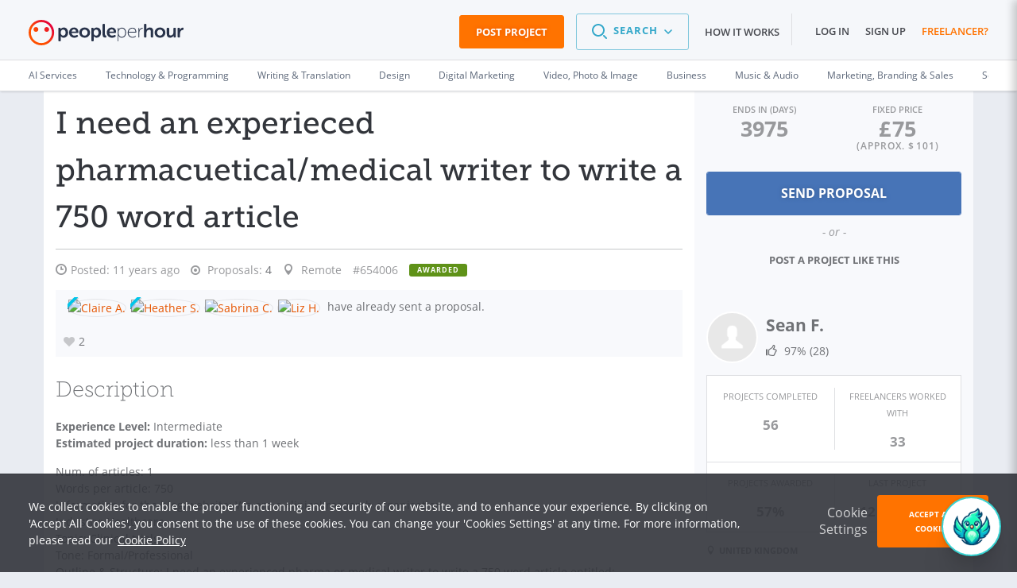

--- FILE ---
content_type: application/x-javascript; charset=utf8
request_url: https://www.peopleperhour.com/yii_packages/js/js_pkg_pph3-job-proposal_17d84fdd4781edc25a4ee6b9f86203f9.js
body_size: 206422
content:
(function(I,X){var aj,ad=Array.prototype.slice,T=decodeURIComponent,aq=I.param,ah,ao,ae,K,ap=I.bbq=I.bbq||{},V,L,ag,am=I.event.special,an="hashchange",Z="querystring",R="fragment",J="elemUrlAttr",af="href",N="src",ab=/^.*\?|#.*$/g,Q,M,ak,ai,W,S={};function P(a){return typeof a==="string"}function U(a){var b=ad.call(arguments,1);return function(){return a.apply(this,b.concat(ad.call(arguments)))}}function ac(a){return a.replace(M,"$2")}function Y(a){return a.replace(/(?:^[^?#]*\?([^#]*).*$)?.*/,"$1")}function al(h,c,j,g,i){var a,d,e,b,f;if(g!==aj){e=j.match(h?M:/^([^#?]*)\??([^#]*)(#?.*)/);f=e[3]||"";if(i===2&&P(g)){d=g.replace(h?Q:ab,"")}else{b=ae(e[2]);g=P(g)?ae[h?R:Z](g):g;d=i===2?g:i===1?I.extend({},g,b):I.extend({},b,g);d=ah(d);if(h){d=d.replace(ak,T)}}a=e[1]+(h?W:d||!e[1]?"?":"")+d+f}else{a=c(j!==aj?j:location.href)}return a}aq[Z]=U(al,0,Y);aq[R]=ao=U(al,1,ac);aq.sorted=ah=function(c,b){var d=[],a={};I.each(aq(c,b).split("&"),function(e,h){var f=h.replace(/(?:%5B|=).*$/,""),g=a[f];if(!g){g=a[f]=[];d.push(f)}g.push(h)});return I.map(d.sort(),function(e){return a[e]}).join("&")};ao.noEscape=function(a){a=a||"";var b=I.map(a.split(""),encodeURIComponent);ak=new RegExp(b.join("|"),"g")};ao.noEscape(",/");ao.ajaxCrawlable=function(a){if(a!==aj){if(a){Q=/^.*(?:#!|#)/;M=/^([^#]*)(?:#!|#)?(.*)$/;W="#!"}else{Q=/^.*#/;M=/^([^#]*)#?(.*)$/;W="#"}ai=!!a}return ai};ao.ajaxCrawlable(0);I.deparam=ae=function(a,d){var b={},c={"true":!0,"false":!1,"null":null};I.each(a.replace(/\+/g," ").split("&"),function(k,f){var l=f.split("="),g=T(l[0]),m,h=b,j=0,e=g.split("]["),i=e.length-1;if(/\[/.test(e[0])&&/\]$/.test(e[i])){e[i]=e[i].replace(/\]$/,"");e=e.shift().split("[").concat(e);i=e.length-1}else{i=0}if(l.length===2){m=T(l[1]);if(d){m=m&&!isNaN(m)?+m:m==="undefined"?aj:c[m]!==aj?c[m]:m}if(i){for(;j<=i;j++){g=e[j]===""?h.length:e[j];h=h[g]=j<i?h[g]||(e[j+1]&&isNaN(e[j+1])?{}:[]):m}}else{if(I.isArray(b[g])){b[g].push(m)}else{if(b[g]!==aj){b[g]=[b[g],m]}else{b[g]=m}}}}else{if(g){b[g]=d?aj:""}}});return b};function aa(a,c,b){if(c===aj||typeof c==="boolean"){b=c;c=aq[a?R:Z]()}else{c=P(c)?c.replace(a?Q:ab,""):c}return ae(c,b)}ae[Z]=U(aa,0);ae[R]=K=U(aa,1);I[J]||(I[J]=function(a){return I.extend(S,a)})({a:af,base:af,iframe:N,img:N,input:N,form:"action",link:af,script:N});ag=I[J];function O(a,c,b,d){if(!P(b)&&typeof b!=="object"){d=b;b=c;c=aj}return this.each(function(){var e=I(this),g=c||ag()[(this.nodeName||"").toLowerCase()]||"",f=g&&e.attr(g)||"";e.attr(g,aq[a](f,b,d))})}I.fn[Z]=U(O,Z);I.fn[R]=U(O,R);ap.pushState=V=function(a,d){if(P(a)&&/^#/.test(a)&&d===aj){d=2}var b=a!==aj,c=ao(location.href,b?a:{},b?d:2);location.href=c};ap.getState=L=function(b,a){return b===aj||typeof b==="boolean"?K(b):K(a)[b]};ap.removeState=function(b){var a={};if(b!==aj){a=L();I.each(I.isArray(b)?b:arguments,function(c,d){delete a[d]})}V(a,2)};am[an]=I.extend(am[an],{add:function(c){var a;function b(e){var d=e[R]=ao();e.getState=function(g,f){return g===aj||typeof g==="boolean"?ae(d,g):ae(d,f)[g]};a.apply(this,arguments)}if(I.isFunction(c)){a=c;return b}else{a=c.handler;c.handler=b}}})})(jQuery,this);(function(j,o,r){var q="hashchange",l=document,n,m=j.event.special,k=l.documentMode,p="on"+q in o&&(k===r||k>7);function s(a){a=a||location.href;return"#"+a.replace(/^[^#]*#?(.*)$/,"$1")}j.fn[q]=function(a){return a?this.bind(q,a):this.trigger(q)};j.fn[q].delay=50;m[q]=j.extend(m[q],{setup:function(){if(p){return false}j(n.start)},teardown:function(){if(p){return false}j(n.stop)}});n=(function(){var d={},e,a=s(),c=function(h){return h},b=c,f=c;d.start=function(){e||g()};d.stop=function(){e&&clearTimeout(e);e=r};function g(){var h=s(),i=f(a);if(h!==a){b(a=h,i);j(o).trigger(q)}else{if(i!==a){location.href=location.href.replace(/#.*/,"")+i}}e=setTimeout(g,j.fn[q].delay)}!p&&(function(){var i,h;d.start=function(){if(!i){h=j.fn[q].src;h=h&&h+s();i=j('<iframe tabindex="-1" title="empty"/>').hide().one("load",function(){h||b(s());g()}).attr("src",h||"javascript:0").insertAfter("body")[0].contentWindow;l.onpropertychange=function(){try{if(event.propertyName==="title"){i.document.title=l.title}}catch(t){}}}};d.stop=c;f=function(){return s(i.location.href)};b=function(w,z){var x=i.document,y=j.fn[q].domain;if(w!==z){x.title=l.title;x.open();y&&x.write('<script>document.domain="'+y+'"<\/script>');x.close();i.location.hash=w}}})();return d})()})(jQuery,this);jQuery.cookie=function(b,j,m){if(typeof j!="undefined"){m=m||{};if(j===null){j="";m.expires=-1}var e="";if(m.expires&&(typeof m.expires=="number"||m.expires.toUTCString)){var f;if(typeof m.expires=="number"){f=new Date();f.setTime(f.getTime()+(m.expires*24*60*60*1000))}else{f=m.expires}e="; expires="+f.toUTCString()}var l=m.path?"; path="+m.path:"";var g=m.domain?"; domain="+m.domain:"";var a=m.secure?"; secure":"";document.cookie=[b,"=",encodeURIComponent(j),e,l,g,a].join("")}else{var d=null;if(document.cookie&&document.cookie!=""){var k=document.cookie.split(";");for(var h=0;h<k.length;h++){var c=jQuery.trim(k[h]);if(c.substring(0,b.length+1)==(b+"=")){d=decodeURIComponent(c.substring(b.length+1));break}}}return d}};(function(b){var a={};b.fn.yiiListView=function(c){return this.each(function(){var d=b.extend({},b.fn.yiiListView.defaults,c||{}),e=b(this),f=e.attr("id");if(d.updateSelector==undefined){d.updateSelector="#"+f+" ."+d.pagerClass.replace(/\s+/g,".")+" a, #"+f+" ."+d.sorterClass.replace(/\s+/g,".")+" a"}b.fn.yiiListView.settings[f]=d;if(d.ajaxUpdate.length>0){b(document).on("click.yiiListView",d.updateSelector,function(){if(d.enableHistory&&window.History.enabled){var g=b(this).attr("href");if(g){var h=g.split("?"),j=b.deparam.querystring("?"+(h[1]||""));delete j[d.ajaxVar];var i=b.param.querystring(h[0],j);window.History.pushState({url:i},document.title,i)}}else{b.fn.yiiListView.update(f,{url:b(this).attr("href")})}return false});if(d.enableHistory&&window.History.enabled){b(window).bind("statechange",function(){var g=window.History.getState();if(g.data.url===undefined){g.data.url=g.url}b.fn.yiiListView.update(f,g.data)})}}})};b.fn.yiiListView.defaults={ajaxUpdate:[],ajaxVar:"ajax",ajaxType:"GET",pagerClass:"pager",loadingClass:"loading",sorterClass:"sorter"};b.fn.yiiListView.settings={};b.fn.yiiListView.getKey=function(d,c){return b("#"+d+" > div.keys > span:eq("+c+")").text()};b.fn.yiiListView.getUrl=function(d){var c=b.fn.yiiListView.settings[d];return c.url||b("#"+d+" > div.keys").attr("title")};b.fn.yiiListView.update=function(f,d){var c,e=b.fn.yiiListView.settings[f];if(d&&d.error!==undefined){c=d.error;delete d.error}d=b.extend({type:e.ajaxType,url:b.fn.yiiListView.getUrl(f),success:function(h,g){b.each(e.ajaxUpdate,function(k,j){var l="#"+j;b(l).replaceWith(b(l,"<div>"+h+"</div>"))});if(e.afterAjaxUpdate!=undefined){e.afterAjaxUpdate(f,h)}},complete:function(){b("#"+f).removeClass(e.loadingClass);a[f]=null},error:function(i,k,j){var g,h;if(i.readyState===0||i.status===0){return}if(c!==undefined){g=c(i);if(g!==undefined&&!g){return}}switch(k){case"timeout":h="The request timed out!";break;case"parsererror":h="Parser error!";break;case"error":if(i.status&&!/^\s*$/.test(i.status)){h="Error "+i.status}else{h="Error"}if(i.responseText&&!/^\s*$/.test(i.responseText)){h=h+": "+i.responseText}break}if(e.ajaxUpdateError!==undefined){e.ajaxUpdateError(i,k,j,h,f)}else{if(h){alert(h)}}}},d||{});if(d.data!=undefined&&d.type=="GET"){d.url=b.param.querystring(d.url,d.data);d.data={}}if(e.ajaxVar){d.url=b.param.querystring(d.url,e.ajaxVar+"="+f)}if(a[f]!=null){a[f].abort()}b("#"+f).addClass(e.loadingClass);if(e.beforeAjaxUpdate!=undefined){e.beforeAjaxUpdate(f,d)}a[f]=b.ajax(d)}})(jQuery);(function(a){a.yii={version:"1.0",submitForm:function(d,c,g){var e=a(d).parents("form")[0];if(!e){e=document.createElement("form");e.style.display="none";d.parentNode.appendChild(e);e.method="POST"}if(typeof c=="string"&&c!=""){e.action=c}if(d.target!=null){e.target=d.target}var b=[];a.each(g,function(h,i){var f=document.createElement("input");f.setAttribute("type","hidden");f.setAttribute("name",h);f.setAttribute("value",i);e.appendChild(f);b.push(f)});a(e).data("submitObject",a(d));a(e).trigger("submit");a.each(b,function(){e.removeChild(this)})}}})(jQuery);(function(b){var a=function(e){var d,f=[];if(!e.length){return undefined}if(e[0].tagName.toLowerCase()==="span"){e.find(":checked").each(function(){f.push(this.value)});return f.join(",")}d=e.attr("type");if(d==="checkbox"||d==="radio"){return e.filter(":checked").val()}else{return e.val()}};b.fn.yiiactiveform=function(c){return this.each(function(){var e=b.extend({},b.fn.yiiactiveform.defaults,c||{}),d=b(this);if(e.validationUrl===undefined){e.validationUrl=d.attr("action")}b.each(e.attributes,function(h){this.value=a(d.find("#"+this.inputID));e.attributes[h]=b.extend({},{validationDelay:e.validationDelay,validateOnChange:e.validateOnChange,validateOnType:e.validateOnType,hideErrorMessage:e.hideErrorMessage,inputContainer:e.inputContainer,errorCssClass:e.errorCssClass,successCssClass:e.successCssClass,beforeValidateAttribute:e.beforeValidateAttribute,afterValidateAttribute:e.afterValidateAttribute,validatingCssClass:e.validatingCssClass,errorCallback:e.errorCallback},this)});d.data("settings",e);e.submitting=false;var g=function(i,h){if(h){i.status=2}b.each(e.attributes,function(){if(this.value!==a(d.find("#"+this.inputID))){this.status=2;h=true}});if(!h){return}if(e.timer!==undefined){clearTimeout(e.timer)}e.timer=setTimeout(function(){if(e.submitting||d.is(":hidden")){return}if(i.beforeValidateAttribute===undefined||i.beforeValidateAttribute(d,i)){b.each(e.attributes,function(){if(this.status===2){this.status=3;b.fn.yiiactiveform.getInputContainer(this,d).addClass(this.validatingCssClass)}});b.fn.yiiactiveform.validate(d,function(k){var j=false;b.each(e.attributes,function(){if(this.status===2||this.status===3){j=b.fn.yiiactiveform.updateInput(this,k,d)||j}});if(i.afterValidateAttribute!==undefined){i.afterValidateAttribute(d,i,k,j)}},e.errorCallback)}},i.validationDelay)};b.each(e.attributes,function(h,j){if(this.validateOnChange){d.find("#"+this.inputID).on("change",function(){g(j,false)}).on("blur",function(){if(j.status!==2&&j.status!==3){g(j,!j.status)}})}if(this.validateOnType){d.find("#"+this.inputID).keyup(function(){if(j.value!==a(b(this))){g(j,false)}})}});if(e.validateOnSubmit){d.on("mouseup keyup",":submit",function(){d.data("submitObject",b(this))});var f=false;d.on("submit",function(){if(f){f=false;return true}if(e.timer!==undefined){clearTimeout(e.timer)}e.submitting=true;if(e.beforeValidate===undefined||e.beforeValidate(d)){b.fn.yiiactiveform.validate(d,function(j){var h=false;b.each(e.attributes,function(){h=b.fn.yiiactiveform.updateInput(this,j,d)||h});b.fn.yiiactiveform.updateSummary(d,j);if(e.afterValidate===undefined||e.afterValidate(d,j,h)){if(!h){f=true;var i=d.data("submitObject")||d.find(":submit:first");if(i.length){i.trigger("click")}else{d.trigger("submit")}return}}e.submitting=false},e.errorCallback)}else{e.submitting=false}return false})}d.bind("reset",function(){setTimeout(function(){b.each(e.attributes,function(){this.status=0;var h=d.find("#"+this.errorID),i=b.fn.yiiactiveform.getInputContainer(this,d);i.removeClass(this.validatingCssClass+" "+this.errorCssClass+" "+this.successCssClass);h.html("").hide();this.value=a(d.find("#"+this.inputID))});d.find("label, :input").each(function(){b(this).removeClass(e.errorCss)});b("#"+e.summaryID).hide().find("ul").html("");if(e.focus!==undefined&&!window.location.hash){d.find(e.focus).trigger("focus")}},1)});if(e.focus!==undefined&&!window.location.hash){d.find(e.focus).trigger("focus")}})};b.fn.yiiactiveform.getInputContainer=function(d,c){if(d.inputContainer===undefined){return c.find("#"+d.inputID).closest("div")}else{return c.find(d.inputContainer).filter(':has("#'+d.inputID+'")')}};b.fn.yiiactiveform.updateInput=function(i,h,g){i.status=1;var d,j,c=false,f=g.find("#"+i.inputID),e=g.data("settings").errorCss;if(f.length){c=h!==null&&b.isArray(h[i.id])&&h[i.id].length>0;d=g.find("#"+i.errorID);j=b.fn.yiiactiveform.getInputContainer(i,g);j.removeClass(i.validatingCssClass+" "+i.errorCssClass+" "+i.successCssClass);j.find("label, :input").each(function(){b(this).removeClass(e)});if(c){d.html(h[i.id][0]);j.addClass(i.errorCssClass)}else{if(i.enableAjaxValidation||i.clientValidation){j.addClass(i.successCssClass)}}if(!i.hideErrorMessage){d.toggle(c)}i.value=a(f)}return c};b.fn.yiiactiveform.updateSummary=function(h,g){var e=b(h).data("settings"),f="";if(e.summaryID===undefined){return}if(g){var c=[];for(var d in e.attributes){if(e.attributes[d].summary){c.push(e.attributes[d].id)}}b.each(e.attributes,function(){if(b.inArray(this.id,c)!==-1&&b.isArray(g[this.id])){b.each(g[this.id],function(i,k){f=f+"<li>"+k+"</li>"})}})}b("#"+e.summaryID).toggle(f!=="").find("ul").html(f)};b.fn.yiiactiveform.validate=function(d,e,i){var k=b(d),f=k.data("settings"),j=false,h={};b.each(f.attributes,function(){var l,m=[];if(this.clientValidation!==undefined&&(f.submitting||this.status===2||this.status===3)){l=a(k.find("#"+this.inputID));this.clientValidation(l,m,this);if(m.length){h[this.id]=m}}if(this.enableAjaxValidation&&!m.length&&(f.submitting||this.status===2||this.status===3)){j=true}});if(!j||f.submitting&&!b.isEmptyObject(h)){if(f.submitting){setTimeout(function(){e(h)},200)}else{e(h)}return}var c=k.data("submitObject"),g="&"+f.ajaxVar+"="+k.attr("id");if(c&&c.length){g+="&"+c.attr("name")+"="+c.attr("value")}b.ajax({url:f.validationUrl,type:k.attr("method"),data:k.serialize()+g,dataType:"json",success:function(l){if(l!==null&&typeof l==="object"){b.each(f.attributes,function(){if(!this.enableAjaxValidation){delete l[this.id]}});e(b.extend({},h,l))}else{e(h)}},error:function(){if(i!==undefined){i()}}})};b.fn.yiiactiveform.getSettings=function(c){return b(c).data("settings")};b.fn.yiiactiveform.defaults={ajaxVar:"ajax",validationUrl:undefined,validationDelay:200,validateOnSubmit:false,validateOnChange:true,validateOnType:false,hideErrorMessage:false,inputContainer:undefined,errorCss:"error",errorCssClass:"error",successCssClass:"success",validatingCssClass:"validating",summaryID:undefined,timer:undefined,beforeValidateAttribute:undefined,afterValidateAttribute:undefined,beforeValidate:undefined,afterValidate:undefined,focus:undefined,attributes:[],errorCallback:undefined}})(jQuery);
/*!
 * Amplify Store - Persistent Client-Side Storage @VERSION
 * 
 * Copyright 2011 appendTo LLC. (http://appendto.com/team)
 * Dual licensed under the MIT or GPL licenses.
 * http://appendto.com/open-source-licenses
 * 
 * http://amplifyjs.com
 */
(function(a,g){var b=a.store=function(i,k,e,j){var j=b.type;if(e&&e.type&&e.type in b.types){j=e.type}return b.types[j](i,k,e||{})};b.types={};b.type=null;b.addType=function(e,i){if(!b.type){b.type=e}b.types[e]=i;b[e]=function(k,l,j){j=j||{};j.type=e;return b(k,l,j)}};b.error=function(){return"amplify.store quota exceeded"};var h=/^__amplify__/;function d(e,i){b.addType(e,function(r,q,s){var k,p,l,m,n=q,j=(new Date()).getTime();if(!r){n={};m=[];l=0;try{r=i.length;while(r=i.key(l++)){if(h.test(r)){p=JSON.parse(i.getItem(r));if(p.expires&&p.expires<=j){m.push(r)}else{n[r.replace(h,"")]=p.data}}}while(r=m.pop()){i.removeItem(r)}}catch(o){}return n}r="__amplify__"+r;if(q===g){k=i.getItem(r);p=k?JSON.parse(k):{expires:-1};if(p.expires&&p.expires<=j){i.removeItem(r)}else{return p.data}}else{if(q===null){i.removeItem(r)}else{p=JSON.stringify({data:q,expires:s.expires?j+s.expires:null});try{i.setItem(r,p)}catch(o){b[e]();try{i.setItem(r,p)}catch(o){throw b.error()}}}}return n})}for(var c in {localStorage:1,sessionStorage:1}){try{if(window[c].getItem){d(c,window[c])}}catch(f){}}if(!b.types.localStorage&&window.globalStorage){try{d("globalStorage",window.globalStorage[window.location.hostname]);if(b.type==="sessionStorage"){b.type="globalStorage"}}catch(f){}}(function(){if(b.types.localStorage){return}var k=document.createElement("div"),j="amplify";k.style.display="none";document.getElementsByTagName("head")[0].appendChild(k);try{k.addBehavior("#default#userdata");k.load(j)}catch(i){k.parentNode.removeChild(k);return}b.addType("userData",function(t,s,u){k.load(j);var p,r,n,l,m,o=s,e=(new Date()).getTime();if(!t){o={};m=[];l=0;while(p=k.XMLDocument.documentElement.attributes[l++]){r=JSON.parse(p.value);if(r.expires&&r.expires<=e){m.push(p.name)}else{o[p.name]=r.data}}while(t=m.pop()){k.removeAttribute(t)}k.save(j);return o}t=t.replace(/[^-._0-9A-Za-z\xb7\xc0-\xd6\xd8-\xf6\xf8-\u037d\u37f-\u1fff\u200c-\u200d\u203f\u2040\u2070-\u218f]/g,"-");t=t.replace(/^-/,"_-");if(s===g){p=k.getAttribute(t);r=p?JSON.parse(p):{expires:-1};if(r.expires&&r.expires<=e){k.removeAttribute(t)}else{return r.data}}else{if(s===null){k.removeAttribute(t)}else{n=k.getAttribute(t);r=JSON.stringify({data:s,expires:(u.expires?(e+u.expires):null)});k.setAttribute(t,r)}}try{k.save(j)}catch(q){if(n===null){k.removeAttribute(t)}else{k.setAttribute(t,n)}b.userData();try{k.setAttribute(t,r);k.save(j)}catch(q){if(n===null){k.removeAttribute(t)}else{k.setAttribute(t,n)}throw b.error()}}return o})}());(function(){var j={},e={};function i(k){return k===g?g:JSON.parse(JSON.stringify(k))}b.addType("memory",function(l,m,k){if(!l){return i(j)}if(m===g){return i(j[l])}if(e[l]){clearTimeout(e[l]);delete e[l]}if(m===null){delete j[l];return null}j[l]=m;if(k.expires){e[l]=setTimeout(function(){delete j[l];delete e[l]},k.expires)}return m})}())}(this.amplify=this.amplify||{}));window.bootbox=window.bootbox||(function init(i,c){var m={dialog:"<div class='bootbox modal' tabindex='-1' role='dialog'><div class='modal-dialog'><div class='modal-content'><div class='modal-body'><div class='bootbox-body'></div></div></div></div></div>",header:"<div class='modal-header'><h4 class='modal-title'></h4></div>",footer:"<div class='modal-footer'></div>",closeButton:"<button type='button' class='bootbox-close-button close'>&times;</button>",form:"<form class='bootbox-form'></form>",inputs:{text:"<input class='bootbox-input bootbox-input-text form-control' autocomplete=off type=text />",email:"<input class='bootbox-input bootbox-input-email form-control' autocomplete='off' type='email' />",select:"<select class='bootbox-input bootbox-input-select form-control'></select>",checkbox:"<div class='checkbox'><label><input class='bootbox-input bootbox-input-checkbox' type='checkbox' /></label></div>",password:"<input class='bootbox-input bootbox-input-password form-control' autocomplete='off' type='password' />"}};var f={locale:"en",backdrop:true,animate:true,className:null,keyboard:false,closeButton:true,show:true,container:"body"};var h={};function p(r){var q=a[f.locale];return q?q[r]:a.en[r]}function d(s,r,t){s.preventDefault();var q=i.isFunction(t)&&t(s)===false;if(!q){r.modal("hide")}}function j(s){var q,r=0;for(q in s){r++}return r}function k(s,r){var q=0;i.each(s,function(t,u){r(t,u,q++)})}function b(q){var s;var r;if(typeof q!=="object"){throw new Error("Please supply an object of options")}if(!q.message){throw new Error("Please specify a message")}q=i.extend({},f,q);if(!q.buttons){q.buttons={}}q.backdrop=q.backdrop?"static":false;s=q.buttons;r=j(s);k(s,function(v,u,t){if(i.isFunction(u)){u=s[v]={callback:u}}if(i.type(u)!=="object"){throw new Error("button with key "+v+" must be an object")}if(!u.label){u.label=v}if(!u.className){if(r<=2&&t===r-1){u.className="btn-primary"}else{u.className="btn-default"}}});return q}function g(r,s){var t=r.length;var q={};if(t<1||t>2){throw new Error("Invalid argument length")}if(t===2||typeof r[0]==="string"){q[s[0]]=r[0];q[s[1]]=r[1]}else{q=r[0]}return q}function l(s,q,r){return i.extend(true,{},s,g(q,r))}function e(t,u,s,r){var q={className:"bootbox-"+t,buttons:o.apply(null,u)};return n(l(q,r,s),u)}function o(){var u={};for(var s=0,q=arguments.length;s<q;s++){var t=arguments[s];var r=t.toLowerCase();var v=t.toUpperCase();u[r]={label:p(v)}}return u}function n(q,s){var r={};k(s,function(t,u){r[u]=true});k(q.buttons,function(t){if(r[t]===c){throw new Error("button key "+t+" is not allowed (options are "+s.join("\n")+")")}});return q}h.alert=function(){var q;q=e("alert",["ok"],["message","callback"],arguments);if(q.callback&&!i.isFunction(q.callback)){throw new Error("alert requires callback property to be a function when provided")}q.buttons.ok.callback=q.onEscape=function(){if(i.isFunction(q.callback)){return q.callback()}return true};return h.dialog(q)};h.confirm=function(){var q;q=e("confirm",["cancel","confirm"],["message","callback"],arguments);q.buttons.cancel.callback=q.onEscape=function(){return q.callback(false)};q.buttons.confirm.callback=function(){return q.callback(true)};if(!i.isFunction(q.callback)){throw new Error("confirm requires a callback")}return h.dialog(q)};h.prompt=function(){var y;var t;var v;var q;var w;var s;var u;q=i(m.form);t={className:"bootbox-prompt",buttons:o("cancel","confirm"),value:"",inputType:"text"};y=n(l(t,arguments,["title","callback"]),["cancel","confirm"]);s=(y.show===c)?true:y.show;y.message=q;y.buttons.cancel.callback=y.onEscape=function(){return y.callback(null)};y.buttons.confirm.callback=function(){var A;switch(y.inputType){case"text":case"email":case"select":case"password":A=w.val();break;case"checkbox":var z=w.find("input:checked");A=[];k(z,function(B,C){A.push(i(C).val())});break}return y.callback(A)};y.show=false;if(!y.title){throw new Error("prompt requires a title")}if(!i.isFunction(y.callback)){throw new Error("prompt requires a callback")}if(!m.inputs[y.inputType]){throw new Error("invalid prompt type")}w=i(m.inputs[y.inputType]);switch(y.inputType){case"text":case"email":case"password":w.val(y.value);break;case"select":var r={};u=y.inputOptions||[];if(!u.length){throw new Error("prompt with select requires options")}k(u,function(z,A){var B=w;if(A.value===c||A.text===c){throw new Error("given options in wrong format")}if(A.group){if(!r[A.group]){r[A.group]=i("<optgroup/>").attr("label",A.group)}B=r[A.group]}B.append("<option value='"+A.value+"'>"+A.text+"</option>")});k(r,function(z,A){w.append(A)});w.val(y.value);break;case"checkbox":var x=i.isArray(y.value)?y.value:[y.value];u=y.inputOptions||[];if(!u.length){throw new Error("prompt with checkbox requires options")}if(!u[0].value||!u[0].text){throw new Error("given options in wrong format")}w=i("<div/>");k(u,function(z,A){var B=i(m.inputs[y.inputType]);B.find("input").attr("value",A.value);B.find("label").append(A.text);k(x,function(C,D){if(D===A.value){B.find("input").prop("checked",true)}});w.append(B)});break}if(y.placeholder){w.attr("placeholder",y.placeholder)}q.append(w);q.on("submit",function(z){z.preventDefault();v.find(".btn-primary").click()});v=h.dialog(y);v.off("shown.bs.modal");v.on("shown.bs.modal",function(){w.focus()});if(s===true){v.modal("show")}return v};h.dialog=function(s){s=b(s);var t=i(m.dialog);var q=t.find(".modal-body");var w=s.buttons;var u="";var v={onEscape:s.onEscape};k(w,function(y,x){u+="<button data-bb-handler='"+y+"' type='button' class='btn "+x.className+"'>"+x.label+"</button>";v[y]=x.callback});q.find(".bootbox-body").html(s.message);if(s.animate===true){t.addClass("fade")}if(s.className){t.addClass(s.className)}if(s.title){q.before(m.header)}if(s.closeButton){var r=i(m.closeButton);if(s.title){t.find(".modal-header").prepend(r)}else{r.css("margin-top","-10px").prependTo(q)}}if(s.title){t.find(".modal-title").html(s.title)}if(u.length){q.after(m.footer);t.find(".modal-footer").html(u)}t.on("hidden.bs.modal",function(x){if(x.target===this){t.remove()}});t.on("shown.bs.modal",function(){t.find(".btn-primary:first").focus()});t.on("escape.close.bb",function(x){if(v.onEscape){d(x,t,v.onEscape)}});t.on("click",".modal-footer button",function(y){var x=i(this).data("bb-handler");d(y,t,v[x])});t.on("click",".bootbox-close-button",function(x){d(x,t,v.onEscape)});t.on("keyup",function(x){if(x.which===27){t.trigger("escape.close.bb")}});i(s.container).append(t);t.modal({backdrop:s.backdrop,keyboard:s.keyboard||false,show:false});if(s.show){t.modal("show")}return t};h.setDefaults=function(){var q={};if(arguments.length===2){q[arguments[0]]=arguments[1]}else{q=arguments[0]}i.extend(f,q)};h.hideAll=function(){i(".bootbox").modal("hide")};var a={br:{OK:"OK",CANCEL:"Cancelar",CONFIRM:"Sim"},da:{OK:"OK",CANCEL:"Annuller",CONFIRM:"Accepter"},de:{OK:"OK",CANCEL:"Abbrechen",CONFIRM:"Akzeptieren"},en:{OK:"OK",CANCEL:"Cancel",CONFIRM:"OK"},es:{OK:"OK",CANCEL:"Cancelar",CONFIRM:"Aceptar"},fi:{OK:"OK",CANCEL:"Peruuta",CONFIRM:"OK"},fr:{OK:"OK",CANCEL:"Annuler",CONFIRM:"D'accord"},it:{OK:"OK",CANCEL:"Annulla",CONFIRM:"Conferma"},nl:{OK:"OK",CANCEL:"Annuleren",CONFIRM:"Accepteren"},no:{OK:"OK",CANCEL:"Avbryt",CONFIRM:"OK"},pl:{OK:"OK",CANCEL:"Anuluj",CONFIRM:"Potwierdź"},ru:{OK:"OK",CANCEL:"Отмена",CONFIRM:"Применить"},sv:{OK:"OK",CANCEL:"Avbryt",CONFIRM:"OK"},zh_CN:{OK:"OK",CANCEL:"取消",CONFIRM:"确认"},zh_TW:{OK:"OK",CANCEL:"取消",CONFIRM:"確認"}};h.init=function(q){window.bootbox=init(q||i)};return h}(window.jQuery));var swfobject=function(){var aq="undefined",aD="object",ab="Shockwave Flash",X="ShockwaveFlash.ShockwaveFlash",aE="application/x-shockwave-flash",ac="SWFObjectExprInst",ax="onreadystatechange",af=window,aL=document,aB=navigator,aa=false,Z=[aN],aG=[],ag=[],al=[],aJ,ad,ap,at,ak=false,aU=false,aH,an,aI=true,ah=function(){var a=typeof aL.getElementById!=aq&&typeof aL.getElementsByTagName!=aq&&typeof aL.createElement!=aq,e=aB.userAgent.toLowerCase(),c=aB.platform.toLowerCase(),h=c?/win/.test(c):/win/.test(e),j=c?/mac/.test(c):/mac/.test(e),g=/webkit/.test(e)?parseFloat(e.replace(/^.*webkit\/(\d+(\.\d+)?).*$/,"$1")):false,d=!+"\v1",f=[0,0,0],k=null;if(typeof aB.plugins!=aq&&typeof aB.plugins[ab]==aD){k=aB.plugins[ab].description;if(k&&!(typeof aB.mimeTypes!=aq&&aB.mimeTypes[aE]&&!aB.mimeTypes[aE].enabledPlugin)){aa=true;d=false;k=k.replace(/^.*\s+(\S+\s+\S+$)/,"$1");f[0]=parseInt(k.replace(/^(.*)\..*$/,"$1"),10);f[1]=parseInt(k.replace(/^.*\.(.*)\s.*$/,"$1"),10);f[2]=/[a-zA-Z]/.test(k)?parseInt(k.replace(/^.*[a-zA-Z]+(.*)$/,"$1"),10):0}}else{if(typeof af.ActiveXObject!=aq){try{var i=new ActiveXObject(X);if(i){k=i.GetVariable("$version");if(k){d=true;k=k.split(" ")[1].split(",");f=[parseInt(k[0],10),parseInt(k[1],10),parseInt(k[2],10)]}}}catch(b){}}}return{w3:a,pv:f,wk:g,ie:d,win:h,mac:j}}(),aK=function(){if(!ah.w3){return}if((typeof aL.readyState!=aq&&aL.readyState=="complete")||(typeof aL.readyState==aq&&(aL.getElementsByTagName("body")[0]||aL.body))){aP()}if(!ak){if(typeof aL.addEventListener!=aq){aL.addEventListener("DOMContentLoaded",aP,false)}if(ah.ie&&ah.win){aL.attachEvent(ax,function(){if(aL.readyState=="complete"){aL.detachEvent(ax,arguments.callee);aP()}});if(af==top){(function(){if(ak){return}try{aL.documentElement.doScroll("left")}catch(a){setTimeout(arguments.callee,0);return}aP()})()}}if(ah.wk){(function(){if(ak){return}if(!/loaded|complete/.test(aL.readyState)){setTimeout(arguments.callee,0);return}aP()})()}aC(aP)}}();function aP(){if(ak){return}try{var b=aL.getElementsByTagName("body")[0].appendChild(ar("span"));b.parentNode.removeChild(b)}catch(a){return}ak=true;var d=Z.length;for(var c=0;c<d;c++){Z[c]()}}function aj(a){if(ak){a()}else{Z[Z.length]=a}}function aC(a){if(typeof af.addEventListener!=aq){af.addEventListener("load",a,false)}else{if(typeof aL.addEventListener!=aq){aL.addEventListener("load",a,false)}else{if(typeof af.attachEvent!=aq){aM(af,"onload",a)}else{if(typeof af.onload=="function"){var b=af.onload;af.onload=function(){b();a()}}else{af.onload=a}}}}}function aN(){if(aa){Y()}else{am()}}function Y(){var d=aL.getElementsByTagName("body")[0];var b=ar(aD);b.setAttribute("type",aE);var a=d.appendChild(b);if(a){var c=0;(function(){if(typeof a.GetVariable!=aq){var e=a.GetVariable("$version");if(e){e=e.split(" ")[1].split(",");ah.pv=[parseInt(e[0],10),parseInt(e[1],10),parseInt(e[2],10)]}}else{if(c<10){c++;setTimeout(arguments.callee,10);return}}d.removeChild(b);a=null;am()})()}else{am()}}function am(){var g=aG.length;if(g>0){for(var h=0;h<g;h++){var c=aG[h].id;var l=aG[h].callbackFn;var a={success:false,id:c};if(ah.pv[0]>0){var i=aS(c);if(i){if(ao(aG[h].swfVersion)&&!(ah.wk&&ah.wk<312)){ay(c,true);if(l){a.success=true;a.ref=av(c);l(a)}}else{if(aG[h].expressInstall&&au()){var e={};e.data=aG[h].expressInstall;e.width=i.getAttribute("width")||"0";e.height=i.getAttribute("height")||"0";if(i.getAttribute("class")){e.styleclass=i.getAttribute("class")}if(i.getAttribute("align")){e.align=i.getAttribute("align")}var f={};var d=i.getElementsByTagName("param");var k=d.length;for(var j=0;j<k;j++){if(d[j].getAttribute("name").toLowerCase()!="movie"){f[d[j].getAttribute("name")]=d[j].getAttribute("value")}}ae(e,f,c,l)}else{aF(i);if(l){l(a)}}}}}else{ay(c,true);if(l){var b=av(c);if(b&&typeof b.SetVariable!=aq){a.success=true;a.ref=b}l(a)}}}}}function av(b){var d=null;var c=aS(b);if(c&&c.nodeName=="OBJECT"){if(typeof c.SetVariable!=aq){d=c}else{var a=c.getElementsByTagName(aD)[0];if(a){d=a}}}return d}function au(){return !aU&&ao("6.0.65")&&(ah.win||ah.mac)&&!(ah.wk&&ah.wk<312)}function ae(f,d,h,e){aU=true;ap=e||null;at={success:false,id:h};var a=aS(h);if(a){if(a.nodeName=="OBJECT"){aJ=aO(a);ad=null}else{aJ=a;ad=h}f.id=ac;if(typeof f.width==aq||(!/%$/.test(f.width)&&parseInt(f.width,10)<310)){f.width="310"}if(typeof f.height==aq||(!/%$/.test(f.height)&&parseInt(f.height,10)<137)){f.height="137"}aL.title=aL.title.slice(0,47)+" - Flash Player Installation";var b=ah.ie&&ah.win?"ActiveX":"PlugIn",c="MMredirectURL="+af.location.toString().replace(/&/g,"%26")+"&MMplayerType="+b+"&MMdoctitle="+aL.title;if(typeof d.flashvars!=aq){d.flashvars+="&"+c}else{d.flashvars=c}if(ah.ie&&ah.win&&a.readyState!=4){var g=ar("div");h+="SWFObjectNew";g.setAttribute("id",h);a.parentNode.insertBefore(g,a);a.style.display="none";(function(){if(a.readyState==4){a.parentNode.removeChild(a)}else{setTimeout(arguments.callee,10)}})()}aA(f,d,h)}}function aF(a){if(ah.ie&&ah.win&&a.readyState!=4){var b=ar("div");a.parentNode.insertBefore(b,a);b.parentNode.replaceChild(aO(a),b);a.style.display="none";(function(){if(a.readyState==4){a.parentNode.removeChild(a)}else{setTimeout(arguments.callee,10)}})()}else{a.parentNode.replaceChild(aO(a),a)}}function aO(b){var d=ar("div");if(ah.win&&ah.ie){d.innerHTML=b.innerHTML}else{var e=b.getElementsByTagName(aD)[0];if(e){var a=e.childNodes;if(a){var f=a.length;for(var c=0;c<f;c++){if(!(a[c].nodeType==1&&a[c].nodeName=="PARAM")&&!(a[c].nodeType==8)){d.appendChild(a[c].cloneNode(true))}}}}}return d}function aA(e,g,c){var d,a=aS(c);if(ah.wk&&ah.wk<312){return d}if(a){if(typeof e.id==aq){e.id=c}if(ah.ie&&ah.win){var f="";for(var i in e){if(e[i]!=Object.prototype[i]){if(i.toLowerCase()=="data"){g.movie=e[i]}else{if(i.toLowerCase()=="styleclass"){f+=' class="'+e[i]+'"'}else{if(i.toLowerCase()!="classid"){f+=" "+i+'="'+e[i]+'"'}}}}}var h="";for(var j in g){if(g[j]!=Object.prototype[j]){h+='<param name="'+j+'" value="'+g[j]+'" />'}}a.outerHTML='<object classid="clsid:D27CDB6E-AE6D-11cf-96B8-444553540000"'+f+">"+h+"</object>";ag[ag.length]=e.id;d=aS(e.id)}else{var b=ar(aD);b.setAttribute("type",aE);for(var k in e){if(e[k]!=Object.prototype[k]){if(k.toLowerCase()=="styleclass"){b.setAttribute("class",e[k])}else{if(k.toLowerCase()!="classid"){b.setAttribute(k,e[k])}}}}for(var l in g){if(g[l]!=Object.prototype[l]&&l.toLowerCase()!="movie"){aQ(b,l,g[l])}}a.parentNode.replaceChild(b,a);d=b}}return d}function aQ(b,d,c){var a=ar("param");a.setAttribute("name",d);a.setAttribute("value",c);b.appendChild(a)}function aw(a){var b=aS(a);if(b&&b.nodeName=="OBJECT"){if(ah.ie&&ah.win){b.style.display="none";(function(){if(b.readyState==4){aT(a)}else{setTimeout(arguments.callee,10)}})()}else{b.parentNode.removeChild(b)}}}function aT(a){var b=aS(a);if(b){for(var c in b){if(typeof b[c]=="function"){b[c]=null}}b.parentNode.removeChild(b)}}function aS(a){var c=null;try{c=aL.getElementById(a)}catch(b){}return c}function ar(a){return aL.createElement(a)}function aM(a,c,b){a.attachEvent(c,b);al[al.length]=[a,c,b]}function ao(a){var b=ah.pv,c=a.split(".");c[0]=parseInt(c[0],10);c[1]=parseInt(c[1],10)||0;c[2]=parseInt(c[2],10)||0;return(b[0]>c[0]||(b[0]==c[0]&&b[1]>c[1])||(b[0]==c[0]&&b[1]==c[1]&&b[2]>=c[2]))?true:false}function az(b,f,a,c){if(ah.ie&&ah.mac){return}var e=aL.getElementsByTagName("head")[0];if(!e){return}var g=(a&&typeof a=="string")?a:"screen";if(c){aH=null;an=null}if(!aH||an!=g){var d=ar("style");d.setAttribute("type","text/css");d.setAttribute("media",g);aH=e.appendChild(d);if(ah.ie&&ah.win&&typeof aL.styleSheets!=aq&&aL.styleSheets.length>0){aH=aL.styleSheets[aL.styleSheets.length-1]}an=g}if(ah.ie&&ah.win){if(aH&&typeof aH.addRule==aD){aH.addRule(b,f)}}else{if(aH&&typeof aL.createTextNode!=aq){aH.appendChild(aL.createTextNode(b+" {"+f+"}"))}}}function ay(a,c){if(!aI){return}var b=c?"visible":"hidden";if(ak&&aS(a)){aS(a).style.visibility=b}else{az("#"+a,"visibility:"+b)}}function ai(b){var a=/[\\\"<>\.;]/;var c=a.exec(b)!=null;return c&&typeof encodeURIComponent!=aq?encodeURIComponent(b):b}var aR=function(){if(ah.ie&&ah.win){window.attachEvent("onunload",function(){var a=al.length;for(var b=0;b<a;b++){al[b][0].detachEvent(al[b][1],al[b][2])}var d=ag.length;for(var c=0;c<d;c++){aw(ag[c])}for(var e in ah){ah[e]=null}ah=null;for(var f in swfobject){swfobject[f]=null}swfobject=null})}}();return{registerObject:function(a,e,c,b){if(ah.w3&&a&&e){var d={};d.id=a;d.swfVersion=e;d.expressInstall=c;d.callbackFn=b;aG[aG.length]=d;ay(a,false)}else{if(b){b({success:false,id:a})}}},getObjectById:function(a){if(ah.w3){return av(a)}},embedSWF:function(k,e,h,f,c,a,b,i,g,j){var d={success:false,id:e};if(ah.w3&&!(ah.wk&&ah.wk<312)&&k&&e&&h&&f&&c){ay(e,false);aj(function(){h+="";f+="";var q={};if(g&&typeof g===aD){for(var o in g){q[o]=g[o]}}q.data=k;q.width=h;q.height=f;var n={};if(i&&typeof i===aD){for(var p in i){n[p]=i[p]}}if(b&&typeof b===aD){for(var l in b){if(typeof n.flashvars!=aq){n.flashvars+="&"+l+"="+b[l]}else{n.flashvars=l+"="+b[l]}}}if(ao(c)){var m=aA(q,n,e);if(q.id==e){ay(e,true)}d.success=true;d.ref=m}else{if(a&&au()){q.data=a;ae(q,n,e,j);return}else{ay(e,true)}}if(j){j(d)}})}else{if(j){j(d)}}},switchOffAutoHideShow:function(){aI=false},ua:ah,getFlashPlayerVersion:function(){return{major:ah.pv[0],minor:ah.pv[1],release:ah.pv[2]}},hasFlashPlayerVersion:ao,createSWF:function(a,b,c){if(ah.w3){return aA(a,b,c)}else{return undefined}},showExpressInstall:function(b,a,d,c){if(ah.w3&&au()){ae(b,a,d,c)}},removeSWF:function(a){if(ah.w3){aw(a)}},createCSS:function(b,a,c,d){if(ah.w3){az(b,a,c,d)}},addDomLoadEvent:aj,addLoadEvent:aC,getQueryParamValue:function(b){var a=aL.location.search||aL.location.hash;if(a){if(/\?/.test(a)){a=a.split("?")[1]}if(b==null){return ai(a)}var c=a.split("&");for(var d=0;d<c.length;d++){if(c[d].substring(0,c[d].indexOf("="))==b){return ai(c[d].substring((c[d].indexOf("=")+1)))}}}return""},expressInstallCallback:function(){if(aU){var a=aS(ac);if(a&&aJ){a.parentNode.replaceChild(aJ,a);if(ad){ay(ad,true);if(ah.ie&&ah.win){aJ.style.display="block"}}if(ap){ap(at)}}aU=false}}}}();
/*!
 * typeahead.js 0.10.2
 * https://github.com/twitter/typeahead.js
 * Copyright 2013-2014 Twitter, Inc. and other contributors; Licensed MIT
 */
(function(b){var r={isMsie:function(){return/(msie|trident)/i.test(navigator.userAgent)?navigator.userAgent.match(/(msie |rv:)(\d+(.\d+)?)/i)[2]:false},isBlankString:function(t){return !t||/^\s*$/.test(t)},escapeRegExChars:function(t){return t.replace(/[\-\[\]\/\{\}\(\)\*\+\?\.\\\^\$\|]/g,"\\$&")},isString:function(t){return typeof t==="string"},isNumber:function(t){return typeof t==="number"},isArray:b.isArray,isFunction:b.isFunction,isObject:b.isPlainObject,isUndefined:function(t){return typeof t==="undefined"},bind:b.proxy,each:function(v,t){b.each(v,u);function u(w,x){return t(x,w)}},map:b.map,filter:b.grep,every:function(u,v){var t=true;if(!u){return t}b.each(u,function(w,x){if(!(t=v.call(null,x,w,u))){return false}});return !!t},some:function(u,v){var t=false;if(!u){return t}b.each(u,function(w,x){if(t=v.call(null,x,w,u)){return false}});return !!t},mixin:b.extend,getUniqueId:function(){var t=0;return function(){return t++}}(),templatify:function e(u){return b.isFunction(u)?u:t;function t(){return String(u)}},defer:function(t){setTimeout(t,0)},debounce:function(v,x,u){var w,t;return function(){var B=this,A=arguments,z,y;z=function(){w=null;if(!u){t=v.apply(B,A)}};y=u&&!w;clearTimeout(w);w=setTimeout(z,x);if(y){t=v.apply(B,A)}return t}},throttle:function(y,A){var w,v,z,t,x,u;x=0;u=function(){x=new Date();z=null;t=y.apply(w,v)};return function(){var B=new Date(),C=A-(B-x);w=this;v=arguments;if(C<=0){clearTimeout(z);z=null;x=B;t=y.apply(w,v)}else{if(!z){z=setTimeout(u,C)}}return t}},noop:function(){}};var n="0.10.2";var o=function(u){return{nonword:t,whitespace:v,obj:{nonword:w(t),whitespace:w(v)}};function v(x){return x.split(/\s+/)}function t(x){return x.split(/\W+/)}function w(y){return function x(z){return function A(B){return y(B[z])}}}}();var d=function(){function u(A){this.maxSize=A||100;this.size=0;this.hash={};this.list=new x()}r.mixin(u.prototype,{set:function z(A,D){var C=this.list.tail,B;if(this.size>=this.maxSize){this.list.remove(C);delete this.hash[C.key]}if(B=this.hash[A]){B.val=D;this.list.moveToFront(B)}else{B=new v(A,D);this.list.add(B);this.hash[A]=B;this.size++}},get:function w(A){var B=this.hash[A];if(B){this.list.moveToFront(B);return B.val}}});function x(){this.head=this.tail=null}r.mixin(x.prototype,{add:function y(A){if(this.head){A.next=this.head;this.head.prev=A}this.head=A;this.tail=this.tail||A},remove:function t(A){A.prev?A.prev.next=A.next:this.head=A.next;A.next?A.next.prev=A.prev:this.tail=A.prev},moveToFront:function(A){this.remove(A);this.add(A)}});function v(A,B){this.key=A;this.val=B;this.prev=this.next=null}return u}();var p=function(){var t,u;try{t=window.localStorage;t.setItem("~~~","!");t.removeItem("~~~")}catch(y){t=null}function w(A){this.prefix=["__",A,"__"].join("");this.ttlKey="__ttl__";this.keyMatcher=new RegExp("^"+this.prefix)}if(t&&window.JSON){u={_prefix:function(A){return this.prefix+A},_ttlKey:function(A){return this._prefix(A)+this.ttlKey},get:function(A){if(this.isExpired(A)){this.remove(A)}return z(t.getItem(this._prefix(A)))},set:function(B,C,A){if(r.isNumber(A)){t.setItem(this._ttlKey(B),x(v()+A))}else{t.removeItem(this._ttlKey(B))}return t.setItem(this._prefix(B),x(C))},remove:function(A){t.removeItem(this._ttlKey(A));t.removeItem(this._prefix(A));return this},clear:function(){var C,B,D=[],A=t.length;for(C=0;C<A;C++){if((B=t.key(C)).match(this.keyMatcher)){D.push(B.replace(this.keyMatcher,""))}}for(C=D.length;C--;){this.remove(D[C])}return this},isExpired:function(B){var A=z(t.getItem(this._ttlKey(B)));return r.isNumber(A)&&v()>A?true:false}}}else{u={get:r.noop,set:r.noop,remove:r.noop,clear:r.noop,isExpired:r.noop}}r.mixin(w.prototype,u);return w;function v(){return new Date().getTime()}function x(A){return JSON.stringify(r.isUndefined(A)?null:A)}function z(A){return JSON.parse(A)}}();var q=function(){var v=0,w={},t=6,z=new d(10);function A(B){B=B||{};this._send=B.transport?x(B.transport):b.ajax;this._get=B.rateLimiter?B.rateLimiter(this._get):this._get}A.setMaxPendingRequests=function u(B){t=B};A.resetCache=function y(){z=new d(10)};r.mixin(A.prototype,{_get:function(F,I,C){var H=this,G;if(G=w[F]){G.done(E).fail(D)}else{if(v<t){v++;w[F]=this._send(F,I).done(E).fail(D).always(B)}else{this.onDeckRequestArgs=[].slice.call(arguments,0)}}function E(J){C&&C(null,J);z.set(F,J)}function D(){C&&C(true)}function B(){v--;delete w[F];if(H.onDeckRequestArgs){H._get.apply(H,H.onDeckRequestArgs);H.onDeckRequestArgs=null}}},get:function(C,E,B){var D;if(r.isFunction(E)){B=E;E={}}if(D=z.get(C)){r.defer(function(){B&&B(null,D)})}else{this._get(C,E,B)}return !!D}});return A;function x(B){return function C(E,H){var D=b.Deferred();B(E,H,G,F);return D;function G(I){r.defer(function(){D.resolve(I)})}function F(I){r.defer(function(){D.reject(I)})}}}}();var j=function(){function t(C){C=C||{};if(!C.datumTokenizer||!C.queryTokenizer){b.error("datumTokenizer and queryTokenizer are both required")}this.datumTokenizer=C.datumTokenizer;this.queryTokenizer=C.queryTokenizer;this.reset()}r.mixin(t.prototype,{bootstrap:function v(C){this.datums=C.datums;this.trie=C.trie},add:function(D){var C=this;D=r.isArray(D)?D:[D];r.each(D,function(E){var G,F;G=C.datums.push(E)-1;F=x(C.datumTokenizer(E));r.each(F,function(H){var K,J,I;K=C.trie;J=H.split("");while(I=J.shift()){K=K.children[I]||(K.children[I]=A());K.ids.push(G)}})})},get:function u(E){var C=this,F,D;F=x(this.queryTokenizer(E));r.each(F,function(G){var K,J,I,H;if(D&&D.length===0){return false}K=C.trie;J=G.split("");while(K&&(I=J.shift())){K=K.children[I]}if(K&&J.length===0){H=K.ids.slice(0);D=D?y(D,H):H}else{D=[];return false}});return D?r.map(w(D),function(G){return C.datums[G]}):[]},reset:function z(){this.datums=[];this.trie=A()},serialize:function B(){return{datums:this.datums,trie:this.trie}}});return t;function x(C){C=r.filter(C,function(D){return !!D});C=r.map(C,function(D){return D.toLowerCase()});return C}function A(){return{ids:[],children:{}}}function w(F){var C={},E=[];for(var D=0;D<F.length;D++){if(!C[F[D]]){C[F[D]]=true;E.push(F[D])}}return E}function y(F,D){var C=0,E=0,H=[];F=F.sort(G);D=D.sort(G);while(C<F.length&&E<D.length){if(F[C]<D[E]){C++}else{if(F[C]>D[E]){E++}else{H.push(F[C]);C++;E++}}}return H;function G(J,I){return J-I}}}();var g=function(){return{local:v,prefetch:t,remote:u};function v(w){return w.local||null}function t(y){var x,w;w={url:null,thumbprint:"",ttl:24*60*60*1000,filter:null,ajax:{}};if(x=y.prefetch||null){x=r.isString(x)?{url:x}:x;x=r.mixin(w,x);x.thumbprint=n+x.thumbprint;x.ajax.type=x.ajax.type||"GET";x.ajax.dataType=x.ajax.dataType||"json";!x.url&&b.error("prefetch requires url to be set")}return x}function u(A){var y,z;z={url:null,wildcard:"%QUERY",replace:null,rateLimitBy:"debounce",rateLimitWait:300,send:null,filter:null,ajax:{}};if(y=A.remote||null){y=r.isString(y)?{url:y}:y;y=r.mixin(z,y);y.rateLimiter=/^throttle$/i.test(y.rateLimitBy)?x(y.rateLimitWait):w(y.rateLimitWait);y.ajax.type=y.ajax.type||"GET";y.ajax.dataType=y.ajax.dataType||"json";delete y.rateLimitBy;delete y.rateLimitWait;!y.url&&b.error("remote requires url to be set")}return y;function w(B){return function(C){return r.debounce(C,B)}}function x(B){return function(C){return r.throttle(C,B)}}}}();(function(E){var t,z;t=E.Bloodhound;z={data:"data",protocol:"protocol",thumbprint:"thumbprint"};E.Bloodhound=v;function v(L){if(!L||!L.local&&!L.prefetch&&!L.remote){b.error("one of local, prefetch, or remote is required")}this.limit=L.limit||5;this.sorter=C(L.sorter);this.dupDetector=L.dupDetector||B;this.local=g.local(L);this.prefetch=g.prefetch(L);this.remote=g.remote(L);this.cacheKey=this.prefetch?this.prefetch.cacheKey||this.prefetch.url:null;this.index=new j({datumTokenizer:L.datumTokenizer,queryTokenizer:L.queryTokenizer});this.storage=this.cacheKey?new p(this.cacheKey):null}v.noConflict=function K(){E.Bloodhound=t;return v};v.tokenizers=o;r.mixin(v.prototype,{_loadPrefetch:function w(P){var M=this,O,L;if(O=this._readFromStorage(P.thumbprint)){this.index.bootstrap(O);L=b.Deferred().resolve()}else{L=b.ajax(P.url,P.ajax).done(N)}return L;function N(Q){M.clear();M.add(P.filter?P.filter(Q):Q);M._saveToStorage(M.index.serialize(),P.thumbprint,P.ttl)}},_getFromRemote:function y(Q,L){var P=this,N,O;Q=Q||"";O=encodeURIComponent(Q);N=this.remote.replace?this.remote.replace(this.remote.url,Q):this.remote.url.replace(this.remote.wildcard,O);return this.transport.get(N,this.remote.ajax,M);function M(R,S){R?L([]):L(P.remote.filter?P.remote.filter(S):S)}},_saveToStorage:function F(N,M,L){if(this.storage){this.storage.set(z.data,N,L);this.storage.set(z.protocol,location.protocol,L);this.storage.set(z.thumbprint,M,L)}},_readFromStorage:function J(M){var L={},N;if(this.storage){L.data=this.storage.get(z.data);L.protocol=this.storage.get(z.protocol);L.thumbprint=this.storage.get(z.thumbprint)}N=L.thumbprint!==M||L.protocol!==location.protocol;return L.data&&!N?L.data:null},_initialize:function u(){var O=this,N=this.local,L;L=this.prefetch?this._loadPrefetch(this.prefetch):b.Deferred().resolve();N&&L.done(M);this.transport=this.remote?new q(this.remote):null;return this.initPromise=L.promise();function M(){O.add(r.isFunction(N)?N():N)}},initialize:function u(L){return !this.initPromise||L?this._initialize():this.initPromise},add:function A(L){this.index.add(L)},get:function H(P,L){var N=this,O=[],M=false;O=this.index.get(P);O=this.sorter(O).slice(0,this.limit);if(O.length<this.limit&&this.transport){M=this._getFromRemote(P,Q)}if(!M){(O.length>0||!this.transport)&&L&&L(O)}function Q(S){var R=O.slice(0);r.each(S,function(U){var T;T=r.some(R,function(V){return N.dupDetector(U,V)});!T&&R.push(U);return R.length<N.limit});L&&L(N.sorter(R))}},clear:function D(){this.index.reset()},clearPrefetchCache:function x(){this.storage&&this.storage.clear()},clearRemoteCache:function G(){this.transport&&q.resetCache()},ttAdapter:function I(){return r.bind(this.get,this)}});return v;function C(M){return r.isFunction(M)?L:N;function L(O){return O.sort(M)}function N(O){return O}}function B(){return false}})(this);var i={wrapper:'<span class="twitter-typeahead"></span>',dropdown:'<span class="tt-dropdown-menu"></span>',dataset:'<div class="tt-dataset-%CLASS%"></div>',suggestions:'<span class="tt-suggestions"></span>',suggestion:'<div class="tt-suggestion"></div>'};var h={wrapper:{position:"relative",display:"inline-block"},hint:{position:"absolute",top:"0",left:"0",borderColor:"transparent",boxShadow:"none"},input:{position:"relative",verticalAlign:"top",backgroundColor:"transparent"},inputWithNoHint:{position:"relative",verticalAlign:"top"},dropdown:{position:"absolute",top:"100%",left:"0",zIndex:"100",display:"none"},suggestions:{display:"block"},suggestion:{whiteSpace:"nowrap",cursor:"pointer"},suggestionChild:{whiteSpace:"normal"},ltr:{left:"0",right:"auto"},rtl:{left:"auto",right:" 0"}};if(r.isMsie()){r.mixin(h.input,{backgroundImage:"url([data-uri])"})}if(r.isMsie()&&r.isMsie()<=7){r.mixin(h.input,{marginTop:"-1px"})}var a=function(){var u="typeahead:";function t(v){if(!v||!v.el){b.error("EventBus initialized without el")}this.$el=b(v.el)}r.mixin(t.prototype,{trigger:function(w){var v=[].slice.call(arguments,1);this.$el.trigger(u+w,v)}});return t}();var f=function(){var v=/\s+/,z=t();return{onSync:A,onAsync:u,off:w,trigger:x};function B(H,F,D,E){var G;if(!D){return this}F=F.split(v);D=E?C(D,E):D;this._callbacks=this._callbacks||{};while(G=F.shift()){this._callbacks[G]=this._callbacks[G]||{sync:[],async:[]};this._callbacks[G][H].push(D)}return this}function u(F,D,E){return B.call(this,"async",F,D,E)}function A(F,D,E){return B.call(this,"sync",F,D,E)}function w(D){var E;if(!this._callbacks){return this}D=D.split(v);while(E=D.shift()){delete this._callbacks[E]}return this}function x(E){var F,G,D,H,I;if(!this._callbacks){return this}E=E.split(v);D=[].slice.call(arguments,1);while((F=E.shift())&&(G=this._callbacks[F])){H=y(G.sync,this,[F].concat(D));I=y(G.async,this,[F].concat(D));H()&&z(I)}return this}function y(G,F,E){return D;function D(){var I;for(var H=0;!I&&H<G.length;H+=1){I=G[H].apply(F,E)===false}return !I}}function t(){var E;if(window.setImmediate){E=function F(G){setImmediate(function(){G()})}}else{E=function D(G){setTimeout(function(){G()},0)}}return E}function C(E,D){return E.bind?E.bind(D):function(){E.apply(D,[].slice.call(arguments,0))}}}();var c=function(w){var v={node:null,pattern:null,tagName:"strong",className:null,wordsOnly:false,caseSensitive:false};return function u(A){var x;A=r.mixin({},v,A);if(!A.node||!A.pattern){return}A.pattern=r.isArray(A.pattern)?A.pattern:[A.pattern];x=t(A.pattern,A.caseSensitive,A.wordsOnly);y(A.node,z);function z(D){var C,B;if(C=x.exec(D.data)){wrapperNode=w.createElement(A.tagName);A.className&&(wrapperNode.className=A.className);B=D.splitText(C.index);B.splitText(C[0].length);wrapperNode.appendChild(B.cloneNode(true));D.parentNode.replaceChild(wrapperNode,B)}return !!C}function y(E,F){var C,D=3;for(var B=0;B<E.childNodes.length;B++){C=E.childNodes[B];if(C.nodeType===D){B+=F(C)?1:0}else{y(C,F)}}}};function t(z,x,C){var B=[],A;for(var y=0;y<z.length;y++){B.push(r.escapeRegExChars(z[y]))}A=C?"\\b("+B.join("|")+")\\b":"("+B.join("|")+")";return x?new RegExp(A):new RegExp(A,"i")}}(window.document);var l=function(){var P;P={9:"tab",27:"esc",37:"left",39:"right",13:"enter",38:"up",40:"down"};function M(Y){var W=this,X,T,V,U;Y=Y||{};if(!Y.input){b.error("input is missing")}X=r.bind(this._onBlur,this);T=r.bind(this._onFocus,this);V=r.bind(this._onKeydown,this);U=r.bind(this._onInput,this);this.$hint=b(Y.hint);this.$input=b(Y.input).on("blur.tt",X).on("focus.tt",T).on("keydown.tt",V);if(this.$hint.length===0){this.setHint=this.getHint=this.clearHint=this.clearHintIfInvalid=r.noop}if(!r.isMsie()){this.$input.on("input.tt",U)}else{this.$input.on("keydown.tt keypress.tt cut.tt paste.tt",function(Z){if(P[Z.which||Z.keyCode]){return}r.defer(r.bind(W._onInput,W,Z))})}this.query=this.$input.val();this.$overflowHelper=F(this.$input)}M.normalizeQuery=function(T){return(T||"").replace(/^\s*/g,"").replace(/\s{2,}/g," ")};r.mixin(M.prototype,f,{_onBlur:function D(){this.resetInputValue();this.trigger("blurred")},_onFocus:function x(){this.trigger("focused")},_onKeydown:function R(T){var U=P[T.which||T.keyCode];this._managePreventDefault(U,T);if(U&&this._shouldTrigger(U,T)){this.trigger(U+"Keyed",T)}},_onInput:function u(){this._checkInputValue()},_managePreventDefault:function z(X,W){var V,U,T;switch(X){case"tab":U=this.getHint();T=this.getInputValue();V=U&&U!==T&&!G(W);break;case"up":case"down":V=!G(W);break;default:V=false}V&&W.preventDefault()},_shouldTrigger:function S(V,U){var T;switch(V){case"tab":T=!G(U);break;default:T=true}return T},_checkInputValue:function A(){var T,U,V;T=this.getInputValue();U=C(T,this.query);V=U?this.query.length!==T.length:false;if(!U){this.trigger("queryChanged",this.query=T)}else{if(V){this.trigger("whitespaceChanged",this.query)}}},focus:function I(){this.$input.focus()},blur:function N(){this.$input.blur()},getQuery:function K(){return this.query},setQuery:function J(T){this.query=T},getInputValue:function y(){return this.$input.val()},setInputValue:function B(U,T){this.$input.val(U);T?this.clearHint():this._checkInputValue()},resetInputValue:function w(){this.setInputValue(this.query,true)},getHint:function v(){return this.$hint.val()},setHint:function O(T){this.$hint.val(T)},clearHint:function E(){this.setHint("")},clearHintIfInvalid:function t(){var W,V,T,U;W=this.getInputValue();V=this.getHint();T=W!==V&&V.indexOf(W)===0;U=W!==""&&T&&!this.hasOverflow();!U&&this.clearHint()},getLanguageDirection:function H(){return(this.$input.css("direction")||"ltr").toLowerCase()},hasOverflow:function L(){var T=this.$input.width()-2;this.$overflowHelper.text(this.getInputValue());return this.$overflowHelper.width()>=T},isCursorAtEnd:function(){var U,V,T;U=this.$input.val().length;V=this.$input[0].selectionStart;if(r.isNumber(V)){return V===U}else{if(document.selection){T=document.selection.createRange();T.moveStart("character",-U);return U===T.text.length}}return true},destroy:function Q(){this.$hint.off(".tt");this.$input.off(".tt");this.$hint=this.$input=this.$overflowHelper=null}});return M;function F(T){return b('<pre aria-hidden="true"></pre>').css({position:"absolute",visibility:"hidden",whiteSpace:"pre",fontFamily:T.css("font-family"),fontSize:T.css("font-size"),fontStyle:T.css("font-style"),fontVariant:T.css("font-variant"),fontWeight:T.css("font-weight"),wordSpacing:T.css("word-spacing"),letterSpacing:T.css("letter-spacing"),textIndent:T.css("text-indent"),textRendering:T.css("text-rendering"),textTransform:T.css("text-transform")}).insertAfter(T)}function C(U,T){return M.normalizeQuery(U)===M.normalizeQuery(T)}function G(T){return T.altKey||T.ctrlKey||T.metaKey||T.shiftKey}}();var s=function(){var u="ttDataset",I="ttValue",C="ttDatum";function t(J){J=J||{};J.templates=J.templates||{};if(!J.source){b.error("missing source")}if(J.name&&!w(J.name)){b.error("invalid dataset name: "+J.name)}this.query=null;this.highlight=!!J.highlight;this.name=J.name||r.getUniqueId();this.source=J.source;this.displayFn=x(J.display||J.displayKey);this.templates=y(J.templates,this.displayFn);this.$el=b(i.dataset.replace("%CLASS%",this.name))}t.extractDatasetName=function G(J){return b(J).data(u)};t.extractValue=function D(J){return b(J).data(I)};t.extractDatum=function D(J){return b(J).data(C)};r.mixin(t.prototype,f,{_render:function v(P,J){if(!this.$el){return}var O=this,L;this.$el.empty();L=J&&J.length;if(!L&&this.templates.empty){this.$el.html(K()).prepend(O.templates.header?N():null).append(O.templates.footer?M():null)}else{if(L){this.$el.html(Q()).prepend(O.templates.header?N():null).append(O.templates.footer?M():null)}}this.trigger("rendered");function K(){return O.templates.empty({query:P,isEmpty:true})}function Q(){var S,R;S=b(i.suggestions).css(h.suggestions);R=r.map(J,T);S.append.apply(S,R);O.highlight&&c({node:S[0],pattern:P});return S;function T(U){var V;V=b(i.suggestion).append(O.templates.suggestion(U)).data(u,O.name).data(I,O.displayFn(U)).data(C,U);V.children().each(function(){b(this).css(h.suggestionChild)});return V}}function N(){return O.templates.header({query:P,isEmpty:!L})}function M(){return O.templates.footer({query:P,isEmpty:!L})}},getRoot:function E(){return this.$el},update:function z(L){var K=this;this.query=L;this.canceled=false;this.source(L,J);function J(M){if(!K.canceled&&L===K.query){K._render(L,M)}}},cancel:function H(){this.canceled=true},clear:function B(){this.cancel();this.$el.empty();this.trigger("rendered")},isEmpty:function A(){return this.$el.is(":empty")},destroy:function F(){this.$el=null}});return t;function x(J){J=J||"value";return r.isFunction(J)?J:K;function K(L){return L[J]}}function y(K,L){return{empty:K.empty&&r.templatify(K.empty),header:K.header&&r.templatify(K.header),footer:K.footer&&r.templatify(K.footer),suggestion:K.suggestion||J};function J(M){return"<p>"+L(M)+"</p>"}}function w(J){return/^[_a-zA-Z0-9-]+$/.test(J)}}();var m=function(){function M(V){var T=this,R,U,S;V=V||{};if(!V.menu){b.error("menu is required")}this.isOpen=false;this.isEmpty=true;this.datasets=r.map(V.datasets,D);R=r.bind(this._onSuggestionClick,this);U=r.bind(this._onSuggestionMouseEnter,this);S=r.bind(this._onSuggestionMouseLeave,this);this.$menu=b(V.menu).on("click.tt",".tt-suggestion",R).on("mouseenter.tt",".tt-suggestion",U).on("mouseleave.tt",".tt-suggestion",S);r.each(this.datasets,function(W){T.$menu.append(W.getRoot());W.onSync("rendered",T._onRendered,T)})}r.mixin(M.prototype,f,{_onSuggestionClick:function L(R){this.trigger("suggestionClicked",b(R.currentTarget))},_onSuggestionMouseEnter:function t(R){this._removeCursor();this._setCursor(b(R.currentTarget),true)},_onSuggestionMouseLeave:function G(){this._removeCursor()},_onRendered:function z(){this.isEmpty=r.every(this.datasets,R);this.isEmpty?this._hide():this.isOpen&&this._show();this.trigger("datasetRendered");function R(S){return S.isEmpty()}},_hide:function(){this.$menu.hide()},_show:function(){this.$menu.css("display","block")},_getSuggestions:function y(){return this.$menu.find(".tt-suggestion")},_getCursor:function w(){return this.$menu.find(".tt-cursor").first()},_setCursor:function O(S,R){S.first().addClass("tt-cursor");!R&&this.trigger("cursorMoved")},_removeCursor:function v(){this._getCursor().removeClass("tt-cursor")},_moveCursor:function u(R){var T,S,V,U;if(!this.isOpen){return}S=this._getCursor();T=this._getSuggestions();this._removeCursor();V=T.index(S)+R;V=(V+1)%(T.length+1)-1;if(V===-1){this.trigger("cursorRemoved");return}else{if(V<-1){V=T.length-1}}this._setCursor(U=T.eq(V));this._ensureVisible(U)},_ensureVisible:function K(U){var R,T,S,V;R=U.position().top;T=R+U.outerHeight(true);S=this.$menu.scrollTop();V=this.$menu.height()+parseInt(this.$menu.css("paddingTop"),10)+parseInt(this.$menu.css("paddingBottom"),10);if(R<0){this.$menu.scrollTop(S+R)}else{if(V<T){this.$menu.scrollTop(S+(T-V))}}},close:function H(){if(this.isOpen){this.isOpen=false;this._removeCursor();this._hide();this.trigger("closed")}},open:function F(){if(!this.isOpen){this.isOpen=true;!this.isEmpty&&this._show();this.trigger("opened")}},setLanguageDirection:function P(R){this.$menu.css(R==="ltr"?h.ltr:h.rtl)},moveCursorUp:function A(){this._moveCursor(-1)},moveCursorDown:function Q(){this._moveCursor(+1)},getDatumForSuggestion:function C(S){var R=null;if(S.length){R={raw:s.extractDatum(S),value:s.extractValue(S),datasetName:s.extractDatasetName(S)}}return R},getDatumForCursor:function x(){return this.getDatumForSuggestion(this._getCursor().first())},getDatumForTopSuggestion:function J(){return this.getDatumForSuggestion(this._getSuggestions().first())},update:function B(R){r.each(this.datasets,S);function S(T){T.update(R)}},empty:function E(){r.each(this.datasets,R);this.isEmpty=true;function R(S){S.clear()}},isVisible:function I(){return this.isOpen&&!this.isEmpty},destroy:function N(){this.$menu.off(".tt");this.$menu=null;r.each(this.datasets,R);function R(S){S.destroy()}}});return M;function D(R){return new s(R)}}();var k=function(){var U="ttAttrs";function E(aa){var Z,ab,Y;aa=aa||{};if(!aa.input){b.error("missing input")}this.isActivated=false;this.autoselect=!!aa.autoselect;this.minLength=r.isNumber(aa.minLength)?aa.minLength:1;this.$node=H(aa.input,aa.withHint);Z=this.$node.find(".tt-dropdown-menu");ab=this.$node.find(".tt-input");Y=this.$node.find(".tt-hint");ab.on("blur.tt",function(ad){var af,ae,ac;af=document.activeElement;ae=Z.is(af);ac=Z.has(af).length>0;if(r.isMsie()&&(ae||ac)){ad.preventDefault();ad.stopImmediatePropagation();r.defer(function(){ab.focus()})}});Z.on("mousedown.tt",function(ac){ac.preventDefault()});this.eventBus=aa.eventBus||new a({el:ab});this.dropdown=new m({menu:Z,datasets:aa.datasets}).onSync("suggestionClicked",this._onSuggestionClicked,this).onSync("cursorMoved",this._onCursorMoved,this).onSync("cursorRemoved",this._onCursorRemoved,this).onSync("opened",this._onOpened,this).onSync("closed",this._onClosed,this).onAsync("datasetRendered",this._onDatasetRendered,this);this.input=new l({input:ab,hint:Y}).onSync("focused",this._onFocused,this).onSync("blurred",this._onBlurred,this).onSync("enterKeyed",this._onEnterKeyed,this).onSync("tabKeyed",this._onTabKeyed,this).onSync("escKeyed",this._onEscKeyed,this).onSync("upKeyed",this._onUpKeyed,this).onSync("downKeyed",this._onDownKeyed,this).onSync("leftKeyed",this._onLeftKeyed,this).onSync("rightKeyed",this._onRightKeyed,this).onSync("queryChanged",this._onQueryChanged,this).onSync("whitespaceChanged",this._onWhitespaceChanged,this);this._setLanguageDirection()}r.mixin(E.prototype,{_onSuggestionClicked:function v(aa,Z){var Y;if(Y=this.dropdown.getDatumForSuggestion(Z)){this._select(Y)}},_onCursorMoved:function P(){var Y=this.dropdown.getDatumForCursor();this.input.setInputValue(Y.value,true);this.eventBus.trigger("cursorchanged",Y.raw,Y.datasetName)},_onCursorRemoved:function y(){this.input.resetInputValue();this._updateHint()},_onDatasetRendered:function L(){this._updateHint()},_onOpened:function w(){this._updateHint();this.eventBus.trigger("opened")},_onClosed:function B(){this.input.clearHint();this.eventBus.trigger("closed")},_onFocused:function N(){this.isActivated=true;this.dropdown.open()},_onBlurred:function O(){this.isActivated=false;this.dropdown.empty();this.dropdown.close()},_onEnterKeyed:function J(Z,Y){var aa,ab;aa=this.dropdown.getDatumForCursor();ab=this.dropdown.getDatumForTopSuggestion();if(aa){this._select(aa);Y.preventDefault()}else{if(this.autoselect&&ab){this._select(ab);Y.preventDefault()}}},_onTabKeyed:function X(aa,Z){var Y;if(Y=this.dropdown.getDatumForCursor()){this._select(Y);Z.preventDefault()}else{this._autocomplete(true)}},_onEscKeyed:function S(){this.dropdown.close();this.input.resetInputValue()},_onUpKeyed:function u(){var Y=this.input.getQuery();this.dropdown.isEmpty&&Y.length>=this.minLength?this.dropdown.update(Y):this.dropdown.moveCursorUp();this.dropdown.open()},_onDownKeyed:function z(){var Y=this.input.getQuery();this.dropdown.isEmpty&&Y.length>=this.minLength?this.dropdown.update(Y):this.dropdown.moveCursorDown();this.dropdown.open()},_onLeftKeyed:function W(){this.dir==="rtl"&&this._autocomplete()},_onRightKeyed:function K(){this.dir==="ltr"&&this._autocomplete()},_onQueryChanged:function G(Z,Y){this.input.clearHintIfInvalid();Y.length>=this.minLength?this.dropdown.update(Y):this.dropdown.empty();this.dropdown.open();this._setLanguageDirection()},_onWhitespaceChanged:function T(){this._updateHint();this.dropdown.open()},_setLanguageDirection:function R(){var Y;if(this.dir!==(Y=this.input.getLanguageDirection())){this.dir=Y;this.$node.css("direction",Y);this.dropdown.setLanguageDirection(Y)}},_updateHint:function M(){var Z,ad,ac,ab,Y,aa;Z=this.dropdown.getDatumForTopSuggestion();if(Z&&this.dropdown.isVisible()&&!this.input.hasOverflow()){ad=this.input.getInputValue();ac=l.normalizeQuery(ad);ab=r.escapeRegExChars(ac);Y=new RegExp("^(?:"+ab+")(.+$)","i");aa=Y.exec(Z.value);aa?this.input.setHint(ad+aa[1]):this.input.clearHint()}else{this.input.clearHint()}},_autocomplete:function V(aa){var ac,ab,Y,Z;ac=this.input.getHint();ab=this.input.getQuery();Y=aa||this.input.isCursorAtEnd();if(ac&&ab!==ac&&Y){Z=this.dropdown.getDatumForTopSuggestion();Z&&this.input.setInputValue(Z.value);this.eventBus.trigger("autocompleted",Z.raw,Z.datasetName)}},_select:function I(Y){this.input.setQuery(Y.value);this.input.setInputValue(Y.value,true);this._setLanguageDirection();this.eventBus.trigger("selected",Y.raw,Y.datasetName);this.dropdown.close();r.defer(r.bind(this.dropdown.empty,this.dropdown))},open:function D(){this.dropdown.open()},close:function F(){this.dropdown.close()},setVal:function t(Y){if(this.isActivated){this.input.setInputValue(Y)}else{this.input.setQuery(Y);this.input.setInputValue(Y,true)}this._setLanguageDirection()},getVal:function C(){return this.input.getQuery()},destroy:function Q(){this.input.destroy();this.dropdown.destroy();x(this.$node);this.$node=null}});return E;function H(Y,ad){var ae,aa,ac,Z;ae=b(Y);aa=b(i.wrapper).css(h.wrapper);ac=b(i.dropdown).css(h.dropdown);Z=ae.clone().css(h.hint).css(A(ae));Z.val("").removeData().addClass("tt-hint").removeAttr("id name placeholder").prop("disabled",true).attr({autocomplete:"off",spellcheck:"false"});ae.data(U,{dir:ae.attr("dir"),autocomplete:ae.attr("autocomplete"),spellcheck:ae.attr("spellcheck"),style:ae.attr("style")});ae.addClass("tt-input").attr({autocomplete:"off",spellcheck:false}).css(ad?h.input:h.inputWithNoHint);try{!ae.attr("dir")&&ae.attr("dir","auto")}catch(ab){}return ae.wrap(aa).parent().prepend(ad?Z:null).append(ac)}function A(Y){return{backgroundAttachment:Y.css("background-attachment"),backgroundClip:Y.css("background-clip"),backgroundColor:Y.css("background-color"),backgroundImage:Y.css("background-image"),backgroundOrigin:Y.css("background-origin"),backgroundPosition:Y.css("background-position"),backgroundRepeat:Y.css("background-repeat"),backgroundSize:Y.css("background-size")}}function x(Y){var Z=Y.find(".tt-input");r.each(Z.data(U),function(ab,aa){r.isUndefined(ab)?Z.removeAttr(aa):Z.attr(aa,ab)});Z.detach().removeData(U).removeClass("tt-input").insertAfter(Y);Y.remove()}}();(function(){var v,t,w;v=b.fn.typeahead;t="ttTypeahead";w={initialize:function x(E,D){D=r.isArray(D)?D:[].slice.call(arguments,1);E=E||{};return this.each(C);function C(){var H=b(this),F,G;r.each(D,function(I){I.highlight=!!E.highlight});G=new k({input:H,eventBus:F=new a({el:H}),withHint:r.isUndefined(E.hint)?true:!!E.hint,minLength:E.minLength,autoselect:E.autoselect,datasets:D});H.data(t,G)}},open:function y(){return this.each(C);function C(){var E=b(this),D;if(D=E.data(t)){D.open()}}},close:function B(){return this.each(C);function C(){var E=b(this),D;if(D=E.data(t)){D.close()}}},val:function u(C){return !arguments.length?E(this.first()):this.each(D);function D(){var G=b(this),F;if(F=G.data(t)){F.setVal(C)}}function E(H){var G,F;if(G=H.data(t)){F=G.getVal()}return F}},destroy:function A(){return this.each(C);function C(){var E=b(this),D;if(D=E.data(t)){D.destroy();E.removeData(t)}}}};b.fn.typeahead=function(C){if(w[C]){return w[C].apply(this,[].slice.call(arguments,1))}else{return w.initialize.apply(this,arguments)}};b.fn.typeahead.noConflict=function z(){b.fn.typeahead=v;return this}})()})(window.jQuery);var TemplateEngine={};(function(a){a.compile=function(b){return{render:function(d){var c=b.replace(/\{\{(\w+)\}\}/g,function(e,f){return d[f]});c=c.replace(/\{\{(\w+)\.(\w+)\}\}/g,function(f,e,g){if(typeof e!=undefined&&typeof g!=undefined&&typeof d[e][g]!=undefined){return d[e][g]}});return c}}};a.init=function(){return a}}(TemplateEngine||{}));
/*!
 * Bootstrap v3.2.0 (http://getbootstrap.com)
 * Copyright 2011-2014 Twitter, Inc.
 * Licensed under MIT (https://github.com/twbs/bootstrap/blob/master/LICENSE)
 */
;if(typeof jQuery==="undefined"){throw new Error("Bootstrap's JavaScript requires jQuery")}+function(b){function a(){var e=document.createElement("bootstrap");var d={WebkitTransition:"webkitTransitionEnd",MozTransition:"transitionend",OTransition:"oTransitionEnd otransitionend",transition:"transitionend"};for(var c in d){if(e.style[c]!==undefined){return{end:d[c]}}}return false}b.fn.emulateTransitionEnd=function(e){var d=false;var c=this;b(this).one("bsTransitionEnd",function(){d=true});var f=function(){if(!d){b(c).trigger(b.support.transition.end)}};setTimeout(f,e);return this};b(function(){b.support.transition=a();if(!b.support.transition){return}b.event.special.bsTransitionEnd={bindType:b.support.transition.end,delegateType:b.support.transition.end,handle:function(c){if(b(c.target).is(this)){return c.handleObj.handler.apply(this,arguments)}}}})}(jQuery);+function(e){var d='[data-dismiss="alert"]';var b=function(f){e(f).on("click",d,this.close)};b.VERSION="3.2.0";b.prototype.close=function(j){var i=e(this);var g=i.attr("data-target");if(!g){g=i.attr("href");g=g&&g.replace(/.*(?=#[^\s]*$)/,"")}var h=e(g);if(j){j.preventDefault()}if(!h.length){h=i.hasClass("alert")?i:i.parent()}h.trigger(j=e.Event("close.bs.alert"));if(j.isDefaultPrevented()){return}h.removeClass("in");function f(){h.detach().trigger("closed.bs.alert").remove()}e.support.transition&&h.hasClass("fade")?h.one("bsTransitionEnd",f).emulateTransitionEnd(150):f()};function c(f){return this.each(function(){var h=e(this);var g=h.data("bs.alert");if(!g){h.data("bs.alert",(g=new b(this)))}if(typeof f=="string"){g[f].call(h)}})}var a=e.fn.alert;e.fn.alert=c;e.fn.alert.Constructor=b;e.fn.alert.noConflict=function(){e.fn.alert=a;return this};e(document).on("click.bs.alert.data-api",d,b.prototype.close)}(jQuery);+function(d){var b=function(f,e){this.$element=d(f);this.options=d.extend({},b.DEFAULTS,e);this.isLoading=false};b.VERSION="3.2.0";b.DEFAULTS={loadingText:"loading..."};b.prototype.setState=function(g){var i="disabled";var e=this.$element;var h=e.is("input")?"val":"html";var f=e.data();g=g+"Text";if(f.resetText==null){e.data("resetText",e[h]())}e[h](f[g]==null?this.options[g]:f[g]);setTimeout(d.proxy(function(){if(g=="loadingText"){this.isLoading=true;e.addClass(i).attr(i,i)}else{if(this.isLoading){this.isLoading=false;e.removeClass(i).removeAttr(i)}}},this),0)};b.prototype.toggle=function(){var f=true;var e=this.$element.closest('[data-toggle="buttons"]');if(e.length){var g=this.$element.find("input");if(g.prop("type")=="radio"){if(g.prop("checked")&&this.$element.hasClass("active")){f=false}else{e.find(".active").removeClass("active")}}if(f){g.prop("checked",!this.$element.hasClass("active")).trigger("change")}}if(f){this.$element.toggleClass("active")}};function c(e){return this.each(function(){var h=d(this);var g=h.data("bs.button");var f=typeof e=="object"&&e;if(!g){h.data("bs.button",(g=new b(this,f)))}if(e=="toggle"){g.toggle()}else{if(e){g.setState(e)}}})}var a=d.fn.button;d.fn.button=c;d.fn.button.Constructor=b;d.fn.button.noConflict=function(){d.fn.button=a;return this};d(document).on("click.bs.button.data-api",'[data-toggle^="button"]',function(g){var f=d(g.target);if(!f.hasClass("btn")){f=f.closest(".btn")}c.call(f,"toggle");g.preventDefault()})}(jQuery);+function(c){var d=function(f,e){this.$element=c(f).on("keydown.bs.carousel",c.proxy(this.keydown,this));this.$indicators=this.$element.find(".carousel-indicators");this.options=e;this.paused=this.sliding=this.interval=this.$active=this.$items=null;this.options.pause=="hover"&&this.$element.on("mouseenter.bs.carousel",c.proxy(this.pause,this)).on("mouseleave.bs.carousel",c.proxy(this.cycle,this))};d.VERSION="3.2.0";d.DEFAULTS={interval:5000,pause:"hover",wrap:true};d.prototype.keydown=function(f){switch(f.which){case 37:this.prev();break;case 39:this.next();break;default:return}f.preventDefault()};d.prototype.cycle=function(f){f||(this.paused=false);this.interval&&clearInterval(this.interval);this.options.interval&&!this.paused&&(this.interval=setInterval(c.proxy(this.next,this),this.options.interval));return this};d.prototype.getItemIndex=function(e){this.$items=e.parent().children(".item");return this.$items.index(e||this.$active)};d.prototype.to=function(g){var f=this;var e=this.getItemIndex(this.$active=this.$element.find(".item.active"));if(g>(this.$items.length-1)||g<0){return}if(this.sliding){return this.$element.one("slid.bs.carousel",function(){f.to(g)})}if(e==g){return this.pause().cycle()}return this.slide(g>e?"next":"prev",c(this.$items[g]))};d.prototype.pause=function(f){f||(this.paused=true);if(this.$element.find(".next, .prev").length&&c.support.transition){this.$element.trigger(c.support.transition.end);this.cycle(true)}this.interval=clearInterval(this.interval);return this};d.prototype.next=function(){if(this.sliding){return}return this.slide("next")};d.prototype.prev=function(){if(this.sliding){return}return this.slide("prev")};d.prototype.slide=function(m,h){var p=this.$element.find(".item.active");var f=h||p[m]();var k=this.interval;var n=m=="next"?"left":"right";var i=m=="next"?"first":"last";var j=this;if(!f.length){if(!this.options.wrap){return}f=this.$element.find(".item")[i]()}if(f.hasClass("active")){return(this.sliding=false)}var l=f[0];var e=c.Event("slide.bs.carousel",{relatedTarget:l,direction:n});this.$element.trigger(e);if(e.isDefaultPrevented()){return}this.sliding=true;k&&this.pause();if(this.$indicators.length){this.$indicators.find(".active").removeClass("active");var g=c(this.$indicators.children()[this.getItemIndex(f)]);g&&g.addClass("active")}var o=c.Event("slid.bs.carousel",{relatedTarget:l,direction:n});if(c.support.transition&&this.$element.hasClass("slide")){f.addClass(m);f[0].offsetWidth;p.addClass(n);f.addClass(n);p.one("bsTransitionEnd",function(){f.removeClass([m,n].join(" ")).addClass("active");p.removeClass(["active",n].join(" "));j.sliding=false;setTimeout(function(){j.$element.trigger(o)},0)}).emulateTransitionEnd(p.css("transition-duration").slice(0,-1)*1000)}else{p.removeClass("active");f.addClass("active");this.sliding=false;this.$element.trigger(o)}k&&this.cycle();return this};function b(e){return this.each(function(){var i=c(this);var h=i.data("bs.carousel");var f=c.extend({},d.DEFAULTS,i.data(),typeof e=="object"&&e);var g=typeof e=="string"?e:f.slide;if(!h){i.data("bs.carousel",(h=new d(this,f)))}if(typeof e=="number"){h.to(e)}else{if(g){h[g]()}else{if(f.interval){h.pause().cycle()}}}})}var a=c.fn.carousel;c.fn.carousel=b;c.fn.carousel.Constructor=d;c.fn.carousel.noConflict=function(){c.fn.carousel=a;return this};c(document).on("click.bs.carousel.data-api","[data-slide], [data-slide-to]",function(k){var g;var j=c(this);var f=c(j.attr("data-target")||(g=j.attr("href"))&&g.replace(/.*(?=#[^\s]+$)/,""));if(!f.hasClass("carousel")){return}var h=c.extend({},f.data(),j.data());var i=j.attr("data-slide-to");if(i){h.interval=false}b.call(f,h);if(i){f.data("bs.carousel").to(i)}k.preventDefault()});c(window).on("load",function(){c('[data-ride="carousel"]').each(function(){var e=c(this);b.call(e,e.data())})})}(jQuery);+function(c){var d=function(f,e){this.$element=c(f);this.options=c.extend({},d.DEFAULTS,e);this.transitioning=null;if(this.options.parent){this.$parent=c(this.options.parent)}if(this.options.toggle){this.toggle()}};d.VERSION="3.2.0";d.DEFAULTS={toggle:true};d.prototype.dimension=function(){var e=this.$element.hasClass("width");return e?"width":"height"};d.prototype.show=function(){if(this.transitioning||this.$element.hasClass("in")){return}var f=c.Event("show.bs.collapse");this.$element.trigger(f);if(f.isDefaultPrevented()){return}var i=this.$parent&&this.$parent.find("> .panel > .in");if(i&&i.length){var g=i.data("bs.collapse");if(g&&g.transitioning){return}b.call(i,"hide");g||i.data("bs.collapse",null)}var j=this.dimension();this.$element.removeClass("collapse").addClass("collapsing")[j](0);this.transitioning=1;var e=function(){this.$element.removeClass("collapsing").addClass("collapse in")[j]("");this.transitioning=0;this.$element.trigger("shown.bs.collapse")};if(!c.support.transition){return e.call(this)}var h=c.camelCase(["scroll",j].join("-"));this.$element.one("bsTransitionEnd",c.proxy(e,this)).emulateTransitionEnd(350)[j](this.$element[0][h])};d.prototype.hide=function(){if(this.transitioning||!this.$element.hasClass("in")){return}var f=c.Event("hide.bs.collapse");this.$element.trigger(f);if(f.isDefaultPrevented()){return}var g=this.dimension();this.$element[g](this.$element[g]())[0].offsetHeight;this.$element.addClass("collapsing").removeClass("collapse").removeClass("in");this.transitioning=1;var e=function(){this.transitioning=0;this.$element.trigger("hidden.bs.collapse").removeClass("collapsing").addClass("collapse")};if(!c.support.transition){return e.call(this)}this.$element[g](0).one("bsTransitionEnd",c.proxy(e,this)).emulateTransitionEnd(350)};d.prototype.toggle=function(){this[this.$element.hasClass("in")?"hide":"show"]()};function b(e){return this.each(function(){var h=c(this);var g=h.data("bs.collapse");var f=c.extend({},d.DEFAULTS,h.data(),typeof e=="object"&&e);if(!g&&f.toggle&&e=="show"){e=!e}if(!g){h.data("bs.collapse",(g=new d(this,f)))}if(typeof e=="string"){g[e]()}})}var a=c.fn.collapse;c.fn.collapse=b;c.fn.collapse.Constructor=d;c.fn.collapse.noConflict=function(){c.fn.collapse=a;return this};c(document).on("click.bs.collapse.data-api",'[data-toggle="collapse"]',function(k){var f;var m=c(this);var l=m.attr("data-target")||k.preventDefault()||(f=m.attr("href"))&&f.replace(/.*(?=#[^\s]+$)/,"");var g=c(l);var i=g.data("bs.collapse");var j=i?"toggle":m.data();var n=m.attr("data-parent");var h=n&&c(n);if(!i||!i.transitioning){if(h){h.find('[data-toggle="collapse"][data-parent="'+n+'"]').not(m).addClass("collapsed")}m[g.hasClass("in")?"addClass":"removeClass"]("collapsed")}b.call(g,j)})}(jQuery);+function(h){var e=".dropdown-backdrop";var b='[data-toggle="dropdown"]';var a=function(i){h(i).on("click.bs.dropdown",this.toggle)};a.VERSION="3.2.0";a.prototype.toggle=function(m){var l=h(this);if(l.is(".disabled, :disabled")){return}var k=f(l);var j=k.hasClass("open");d();if(!j){if("ontouchstart" in document.documentElement&&!k.closest(".navbar-nav").length){h('<div class="dropdown-backdrop"/>').insertAfter(h(this)).on("click",d)}var i={relatedTarget:this};k.trigger(m=h.Event("show.bs.dropdown",i));if(m.isDefaultPrevented()){return}l.trigger("focus");k.toggleClass("open").trigger("shown.bs.dropdown",i)}return false};a.prototype.keydown=function(m){if(!/(38|40|27)/.test(m.keyCode)){return}var l=h(this);m.preventDefault();m.stopPropagation();if(l.is(".disabled, :disabled")){return}var k=f(l);var j=k.hasClass("open");if(!j||(j&&m.keyCode==27)){if(m.which==27){k.find(b).trigger("focus")}return l.trigger("click")}var n=" li:not(.divider):visible a";var o=k.find('[role="menu"]'+n+', [role="listbox"]'+n);if(!o.length){return}var i=o.index(o.filter(":focus"));if(m.keyCode==38&&i>0){i--}if(m.keyCode==40&&i<o.length-1){i++}if(!~i){i=0}o.eq(i).trigger("focus")};function d(i){if(i&&i.which===3){return}h(e).remove();h(b).each(function(){var k=f(h(this));var j={relatedTarget:this};if(!k.hasClass("open")){return}k.trigger(i=h.Event("hide.bs.dropdown",j));if(i.isDefaultPrevented()){return}k.removeClass("open").trigger("hidden.bs.dropdown",j)})}function f(k){var i=k.attr("data-target");if(!i){i=k.attr("href");i=i&&/#[A-Za-z]/.test(i)&&i.replace(/.*(?=#[^\s]*$)/,"")}var j=i&&h(i);return j&&j.length?j:k.parent()}function g(i){return this.each(function(){var k=h(this);var j=k.data("bs.dropdown");if(!j){k.data("bs.dropdown",(j=new a(this)))}if(typeof i=="string"){j[i].call(k)}})}var c=h.fn.dropdown;h.fn.dropdown=g;h.fn.dropdown.Constructor=a;h.fn.dropdown.noConflict=function(){h.fn.dropdown=c;return this};h(document).on("click.bs.dropdown.data-api",d).on("click.bs.dropdown.data-api",".dropdown form",function(i){i.stopPropagation()}).on("click.bs.dropdown.data-api",b,a.prototype.toggle).on("keydown.bs.dropdown.data-api",b+', [role="menu"], [role="listbox"]',a.prototype.keydown)}(jQuery);+function(d){var b=function(f,e){this.options=e;this.$body=d(document.body);this.$element=d(f);this.$backdrop=this.isShown=null;this.scrollbarWidth=0;if(this.options.remote){this.$element.find(".modal-content").load(this.options.remote,d.proxy(function(){this.$element.trigger("loaded.bs.modal")},this))}};b.VERSION="3.2.0";b.DEFAULTS={backdrop:true,keyboard:true,show:true};b.prototype.toggle=function(e){return this.isShown?this.hide():this.show(e)};b.prototype.show=function(h){var f=this;var g=d.Event("show.bs.modal",{relatedTarget:h});this.$element.trigger(g);if(this.isShown||g.isDefaultPrevented()){return}this.isShown=true;this.checkScrollbar();this.$body.addClass("modal-open");this.setScrollbar();this.escape();this.$element.on("click.dismiss.bs.modal",'[data-dismiss="modal"]',d.proxy(this.hide,this));this.backdrop(function(){var j=d.support.transition&&f.$element.hasClass("fade");if(!f.$element.parent().length){f.$element.appendTo(f.$body)}f.$element.show().scrollTop(0);if(j){f.$element[0].offsetWidth}f.$element.addClass("in").attr("aria-hidden",false);f.enforceFocus();var i=d.Event("shown.bs.modal",{relatedTarget:h});j?f.$element.find(".modal-dialog").one("bsTransitionEnd",function(){f.$element.trigger("focus").trigger(i)}).emulateTransitionEnd(300):f.$element.trigger("focus").trigger(i)})};b.prototype.hide=function(f){if(f){f.preventDefault()}f=d.Event("hide.bs.modal");this.$element.trigger(f);if(!this.isShown||f.isDefaultPrevented()){return}this.isShown=false;this.$body.removeClass("modal-open");this.resetScrollbar();this.escape();d(document).off("focusin.bs.modal");this.$element.removeClass("in").attr("aria-hidden",true).off("click.dismiss.bs.modal");d.support.transition&&this.$element.hasClass("fade")?this.$element.one("bsTransitionEnd",d.proxy(this.hideModal,this)).emulateTransitionEnd(300):this.hideModal()};b.prototype.enforceFocus=function(){d(document).off("focusin.bs.modal").on("focusin.bs.modal",d.proxy(function(f){if(this.$element[0]!==f.target&&!this.$element.has(f.target).length){this.$element.trigger("focus")}},this))};b.prototype.escape=function(){if(this.isShown&&this.options.keyboard){this.$element.on("keyup.dismiss.bs.modal",d.proxy(function(f){f.which==27&&this.hide()},this))}else{if(!this.isShown){this.$element.off("keyup.dismiss.bs.modal")}}};b.prototype.hideModal=function(){var e=this;this.$element.hide();this.backdrop(function(){e.$element.trigger("hidden.bs.modal")})};b.prototype.removeBackdrop=function(){this.$backdrop&&this.$backdrop.remove();this.$backdrop=null};b.prototype.backdrop=function(i){var h=this;var f=this.$element.hasClass("fade")?"fade":"";if(this.isShown&&this.options.backdrop){var e=d.support.transition&&f;this.$backdrop=d('<div class="modal-backdrop '+f+'" />').appendTo(this.$body);this.$element.on("click.dismiss.bs.modal",d.proxy(function(j){if(j.target!==j.currentTarget){return}this.options.backdrop=="static"?this.$element[0].focus.call(this.$element[0]):this.hide.call(this)},this));if(e){this.$backdrop[0].offsetWidth}this.$backdrop.addClass("in");if(!i){return}e?this.$backdrop.one("bsTransitionEnd",i).emulateTransitionEnd(150):i()}else{if(!this.isShown&&this.$backdrop){this.$backdrop.removeClass("in");var g=function(){h.removeBackdrop();i&&i()};d.support.transition&&this.$element.hasClass("fade")?this.$backdrop.one("bsTransitionEnd",g).emulateTransitionEnd(150):g()}else{if(i){i()}}}};b.prototype.checkScrollbar=function(){if(document.body.clientWidth>=window.innerWidth){return}this.scrollbarWidth=this.scrollbarWidth||this.measureScrollbar()};b.prototype.setScrollbar=function(){var e=parseInt((this.$body.css("padding-right")||0),10);if(this.scrollbarWidth){this.$body.css("padding-right",e+this.scrollbarWidth)}};b.prototype.resetScrollbar=function(){this.$body.css("padding-right","")};b.prototype.measureScrollbar=function(){var f=document.createElement("div");f.className="modal-scrollbar-measure";this.$body.append(f);var e=f.offsetWidth-f.clientWidth;this.$body[0].removeChild(f);return e};function c(e,f){return this.each(function(){var i=d(this);var h=i.data("bs.modal");var g=d.extend({},b.DEFAULTS,i.data(),typeof e=="object"&&e);if(!h){i.data("bs.modal",(h=new b(this,g)))}if(typeof e=="string"){h[e](f)}else{if(g.show){h.show(f)}}})}var a=d.fn.modal;d.fn.modal=c;d.fn.modal.Constructor=b;d.fn.modal.noConflict=function(){d.fn.modal=a;return this};d(document).on("click.bs.modal.data-api",'[data-toggle="modal"]',function(j){var i=d(this);var g=i.attr("href");var f=d(i.attr("data-target")||(g&&g.replace(/.*(?=#[^\s]+$)/,"")));var h=f.data("bs.modal")?"toggle":d.extend({remote:!/#/.test(g)&&g},f.data(),i.data());if(i.is("a")){j.preventDefault()}f.one("show.bs.modal",function(e){if(e.isDefaultPrevented()){return}f.one("hidden.bs.modal",function(){i.is(":visible")&&i.trigger("focus")})});c.call(f,h,this)})}(jQuery);+function(d){var c=function(f,e){this.type=this.options=this.enabled=this.timeout=this.hoverState=this.$element=null;this.init("tooltip",f,e)};c.VERSION="3.2.0";c.DEFAULTS={animation:true,placement:"top",selector:false,template:'<div class="tooltip" role="tooltip"><div class="tooltip-arrow"></div><div class="tooltip-inner"></div></div>',trigger:"hover focus",title:"",delay:0,html:false,container:false,viewport:{selector:"body",padding:0}};c.prototype.init=function(l,j,g){this.enabled=true;this.type=l;this.$element=d(j);this.options=this.getOptions(g);this.$viewport=this.options.viewport&&d(this.options.viewport.selector||this.options.viewport);var k=this.options.trigger.split(" ");for(var h=k.length;h--;){var f=k[h];if(f=="click"){this.$element.on("click."+this.type,this.options.selector,d.proxy(this.toggle,this))}else{if(f!="manual"){var m=f=="hover"?"mouseenter":"focusin";var e=f=="hover"?"mouseleave":"focusout";this.$element.on(m+"."+this.type,this.options.selector,d.proxy(this.enter,this));this.$element.on(e+"."+this.type,this.options.selector,d.proxy(this.leave,this))}}}this.options.selector?(this._options=d.extend({},this.options,{trigger:"manual",selector:""})):this.fixTitle()};c.prototype.getDefaults=function(){return c.DEFAULTS};c.prototype.getOptions=function(e){e=d.extend({},this.getDefaults(),this.$element.data(),e);if(e.delay&&typeof e.delay=="number"){e.delay={show:e.delay,hide:e.delay}}return e};c.prototype.getDelegateOptions=function(){var e={};var f=this.getDefaults();this._options&&d.each(this._options,function(g,h){if(f[g]!=h){e[g]=h}});return e};c.prototype.enter=function(f){var e=f instanceof this.constructor?f:d(f.currentTarget).data("bs."+this.type);if(!e){e=new this.constructor(f.currentTarget,this.getDelegateOptions());d(f.currentTarget).data("bs."+this.type,e)}clearTimeout(e.timeout);e.hoverState="in";if(!e.options.delay||!e.options.delay.show){return e.show()}e.timeout=setTimeout(function(){if(e.hoverState=="in"){e.show()}},e.options.delay.show)};c.prototype.leave=function(f){var e=f instanceof this.constructor?f:d(f.currentTarget).data("bs."+this.type);if(!e){e=new this.constructor(f.currentTarget,this.getDelegateOptions());d(f.currentTarget).data("bs."+this.type,e)}clearTimeout(e.timeout);e.hoverState="out";if(!e.options.delay||!e.options.delay.hide){return e.hide()}e.timeout=setTimeout(function(){if(e.hoverState=="out"){e.hide()}},e.options.delay.hide)};c.prototype.show=function(){var q=d.Event("show.bs."+this.type);if(this.hasContent()&&this.enabled){this.$element.trigger(q);var r=d.contains(document.documentElement,this.$element[0]);if(q.isDefaultPrevented()||!r){return}var p=this;var n=this.tip();var h=this.getUID(this.type);this.setContent();n.attr("id",h);this.$element.attr("aria-describedby",h);if(this.options.animation){n.addClass("fade")}var l=typeof this.options.placement=="function"?this.options.placement.call(this,n[0],this.$element[0]):this.options.placement;var t=/\s?auto?\s?/i;var u=t.test(l);if(u){l=l.replace(t,"")||"top"}n.detach().css({top:0,left:0,display:"block"}).addClass(l).data("bs."+this.type,this);this.options.container?n.appendTo(this.options.container):n.insertAfter(this.$element);var s=this.getPosition();var f=n[0].offsetWidth;var o=n[0].offsetHeight;if(u){var j=l;var k=this.$element.parent();var m=this.getPosition(k);l=l=="bottom"&&s.top+s.height+o-m.scroll>m.height?"top":l=="top"&&s.top-m.scroll-o<0?"bottom":l=="right"&&s.right+f>m.width?"left":l=="left"&&s.left-f<m.left?"right":l;n.removeClass(j).addClass(l)}var i=this.getCalculatedOffset(l,s,f,o);this.applyPlacement(i,l);var g=function(){p.$element.trigger("shown.bs."+p.type);p.hoverState=null};d.support.transition&&this.$tip.hasClass("fade")?n.one("bsTransitionEnd",g).emulateTransitionEnd(150):g()}};c.prototype.applyPlacement=function(k,l){var m=this.tip();var g=m[0].offsetWidth;var q=m[0].offsetHeight;var f=parseInt(m.css("margin-top"),10);var i=parseInt(m.css("margin-left"),10);if(isNaN(f)){f=0}if(isNaN(i)){i=0}k.top=k.top+f;k.left=k.left+i;d.offset.setOffset(m[0],d.extend({using:function(r){m.css({top:Math.round(r.top),left:Math.round(r.left)})}},k),0);m.addClass("in");var e=m[0].offsetWidth;var n=m[0].offsetHeight;if(l=="top"&&n!=q){k.top=k.top+q-n}var p=this.getViewportAdjustedDelta(l,k,e,n);if(p.left){k.left+=p.left}else{k.top+=p.top}var h=p.left?p.left*2-g+e:p.top*2-q+n;var j=p.left?"left":"top";var o=p.left?"offsetWidth":"offsetHeight";m.offset(k);this.replaceArrow(h,m[0][o],j)};c.prototype.replaceArrow=function(g,f,e){this.arrow().css(e,g?(50*(1-g/f)+"%"):"")};c.prototype.setContent=function(){var f=this.tip();var e=this.getTitle();f.find(".tooltip-inner")[this.options.html?"html":"text"](e);f.removeClass("fade in top bottom left right")};c.prototype.hide=function(){var g=this;var i=this.tip();var h=d.Event("hide.bs."+this.type);this.$element.removeAttr("aria-describedby");function f(){if(g.hoverState!="in"){i.detach()}g.$element.trigger("hidden.bs."+g.type)}this.$element.trigger(h);if(h.isDefaultPrevented()){return}i.removeClass("in");d.support.transition&&this.$tip.hasClass("fade")?i.one("bsTransitionEnd",f).emulateTransitionEnd(150):f();this.hoverState=null;return this};c.prototype.fixTitle=function(){var e=this.$element;if(e.attr("title")||typeof(e.attr("data-original-title"))!="string"){e.attr("data-original-title",e.attr("title")||"").attr("title","")}};c.prototype.hasContent=function(){return this.getTitle()};c.prototype.getPosition=function(f){f=f||this.$element;var g=f[0];var e=g.tagName=="BODY";return d.extend({},(typeof g.getBoundingClientRect=="function")?g.getBoundingClientRect():null,{scroll:e?document.documentElement.scrollTop||document.body.scrollTop:f.scrollTop(),width:e?d(window).width():f.outerWidth(),height:e?d(window).height():f.outerHeight()},e?{top:0,left:0}:f.offset())};c.prototype.getCalculatedOffset=function(e,h,f,g){return e=="bottom"?{top:h.top+h.height,left:h.left+h.width/2-f/2}:e=="top"?{top:h.top-g,left:h.left+h.width/2-f/2}:e=="left"?{top:h.top+h.height/2-g/2,left:h.left-f}:{top:h.top+h.height/2-g/2,left:h.left+h.width}};c.prototype.getViewportAdjustedDelta=function(h,k,e,j){var m={top:0,left:0};if(!this.$viewport){return m}var g=this.options.viewport&&this.options.viewport.padding||0;var l=this.getPosition(this.$viewport);if(/right|left/.test(h)){var n=k.top-g-l.scroll;var i=k.top+g-l.scroll+j;if(n<l.top){m.top=l.top-n}else{if(i>l.top+l.height){m.top=l.top+l.height-i}}}else{var o=k.left-g;var f=k.left+g+e;if(o<l.left){m.left=l.left-o}else{if(f>l.width){m.left=l.left+l.width-f}}}return m};c.prototype.getTitle=function(){var g;var e=this.$element;var f=this.options;g=e.attr("data-original-title")||(typeof f.title=="function"?f.title.call(e[0]):f.title);return g};c.prototype.getUID=function(e){do{e+=~~(Math.random()*1000000)}while(document.getElementById(e));return e};c.prototype.tip=function(){return(this.$tip=this.$tip||d(this.options.template))};c.prototype.arrow=function(){return(this.$arrow=this.$arrow||this.tip().find(".tooltip-arrow"))};c.prototype.validate=function(){if(!this.$element[0].parentNode){this.hide();this.$element=null;this.options=null}};c.prototype.enable=function(){this.enabled=true};c.prototype.disable=function(){this.enabled=false};c.prototype.toggleEnabled=function(){this.enabled=!this.enabled};c.prototype.toggle=function(g){var f=this;if(g){f=d(g.currentTarget).data("bs."+this.type);if(!f){f=new this.constructor(g.currentTarget,this.getDelegateOptions());d(g.currentTarget).data("bs."+this.type,f)}}f.tip().hasClass("in")?f.leave(f):f.enter(f)};c.prototype.destroy=function(){clearTimeout(this.timeout);this.hide().$element.off("."+this.type).removeData("bs."+this.type)};function b(e){return this.each(function(){var h=d(this);var g=h.data("bs.tooltip");var f=typeof e=="object"&&e;if(!g&&e=="destroy"){return}if(!g){h.data("bs.tooltip",(g=new c(this,f)))}if(typeof e=="string"){g[e]()}})}var a=d.fn.tooltip;d.fn.tooltip=b;d.fn.tooltip.Constructor=c;d.fn.tooltip.noConflict=function(){d.fn.tooltip=a;return this}}(jQuery);+function(d){var c=function(f,e){this.init("popover",f,e)};if(!d.fn.tooltip){throw new Error("Popover requires tooltip.js")}c.VERSION="3.2.0";c.DEFAULTS=d.extend({},d.fn.tooltip.Constructor.DEFAULTS,{placement:"right",trigger:"click",content:"",template:'<div class="popover" role="tooltip"><div class="arrow"></div><h3 class="popover-title"></h3><div class="popover-content"></div></div>'});c.prototype=d.extend({},d.fn.tooltip.Constructor.prototype);c.prototype.constructor=c;c.prototype.getDefaults=function(){return c.DEFAULTS};c.prototype.setContent=function(){var g=this.tip();var f=this.getTitle();var e=this.getContent();g.find(".popover-title")[this.options.html?"html":"text"](f);g.find(".popover-content").empty()[this.options.html?(typeof e=="string"?"html":"append"):"text"](e);g.removeClass("fade top bottom left right in");if(!g.find(".popover-title").html()){g.find(".popover-title").hide()}};c.prototype.hasContent=function(){return this.getTitle()||this.getContent()};c.prototype.getContent=function(){var e=this.$element;var f=this.options;return e.attr("data-content")||(typeof f.content=="function"?f.content.call(e[0]):f.content)};c.prototype.arrow=function(){return(this.$arrow=this.$arrow||this.tip().find(".arrow"))};c.prototype.tip=function(){if(!this.$tip){this.$tip=d(this.options.template)}return this.$tip};function b(e){return this.each(function(){var h=d(this);var g=h.data("bs.popover");var f=typeof e=="object"&&e;if(!g&&e=="destroy"){return}if(!g){h.data("bs.popover",(g=new c(this,f)))}if(typeof e=="string"){g[e]()}})}var a=d.fn.popover;d.fn.popover=b;d.fn.popover.Constructor=c;d.fn.popover.noConflict=function(){d.fn.popover=a;return this}}(jQuery);+function(d){function c(f,e){var g=d.proxy(this.process,this);this.$body=d("body");this.$scrollElement=d(f).is("body")?d(window):d(f);this.options=d.extend({},c.DEFAULTS,e);this.selector=(this.options.target||"")+" .nav li > a";this.offsets=[];this.targets=[];this.activeTarget=null;this.scrollHeight=0;this.$scrollElement.on("scroll.bs.scrollspy",g);this.refresh();this.process()}c.VERSION="3.2.0";c.DEFAULTS={offset:10};c.prototype.getScrollHeight=function(){return this.$scrollElement[0].scrollHeight||Math.max(this.$body[0].scrollHeight,document.documentElement.scrollHeight)};c.prototype.refresh=function(){var e="offset";var g=0;if(!d.isWindow(this.$scrollElement[0])){e="position";g=this.$scrollElement.scrollTop()}this.offsets=[];this.targets=[];this.scrollHeight=this.getScrollHeight();var f=this;this.$body.find(this.selector).map(function(){var i=d(this);var h=i.data("target")||i.attr("href");var j=/^#./.test(h)&&d(h);return(j&&j.length&&j.is(":visible")&&[[j[e]().top+g,h]])||null}).sort(function(i,h){return i[0]-h[0]}).each(function(){f.offsets.push(this[0]);f.targets.push(this[1])})};c.prototype.process=function(){var k=this.$scrollElement.scrollTop()+this.options.offset;var g=this.getScrollHeight();var j=this.options.offset+g-this.$scrollElement.height();var h=this.offsets;var e=this.targets;var l=this.activeTarget;var f;if(this.scrollHeight!=g){this.refresh()}if(k>=j){return l!=(f=e[e.length-1])&&this.activate(f)}if(l&&k<=h[0]){return l!=(f=e[0])&&this.activate(f)}for(f=h.length;f--;){l!=e[f]&&k>=h[f]&&(!h[f+1]||k<=h[f+1])&&this.activate(e[f])}};c.prototype.activate=function(g){this.activeTarget=g;d(this.selector).parentsUntil(this.options.target,".active").removeClass("active");var e=this.selector+'[data-target="'+g+'"],'+this.selector+'[href="'+g+'"]';var f=d(e).parents("li").addClass("active");if(f.parent(".dropdown-menu").length){f=f.closest("li.dropdown").addClass("active")}f.trigger("activate.bs.scrollspy")};function b(e){return this.each(function(){var h=d(this);var g=h.data("bs.scrollspy");var f=typeof e=="object"&&e;if(!g){h.data("bs.scrollspy",(g=new c(this,f)))}if(typeof e=="string"){g[e]()}})}var a=d.fn.scrollspy;d.fn.scrollspy=b;d.fn.scrollspy.Constructor=c;d.fn.scrollspy.noConflict=function(){d.fn.scrollspy=a;return this};d(window).on("load.bs.scrollspy.data-api",function(){d('[data-spy="scroll"]').each(function(){var e=d(this);b.call(e,e.data())})})}(jQuery);+function(d){var b=function(e){this.element=d(e)};b.VERSION="3.2.0";b.prototype.show=function(){var k=this.element;var h=k.closest("ul:not(.dropdown-menu)");var g=k.data("target");if(!g){g=k.attr("href");g=g&&g.replace(/.*(?=#[^\s]*$)/,"")}if(k.parent("li").hasClass("active")){return}var i=h.find(".active:last a")[0];var j=d.Event("show.bs.tab",{relatedTarget:i});k.trigger(j);if(j.isDefaultPrevented()){return}var f=d(g);this.activate(k.closest("li"),h);this.activate(f,f.parent(),function(){k.trigger({type:"shown.bs.tab",relatedTarget:i})})};b.prototype.activate=function(g,f,j){var e=f.find("> .active");var i=j&&d.support.transition&&e.hasClass("fade");function h(){e.removeClass("active").find("> .dropdown-menu > .active").removeClass("active");g.addClass("active");if(i){g[0].offsetWidth;g.addClass("in")}else{g.removeClass("fade")}if(g.parent(".dropdown-menu")){g.closest("li.dropdown").addClass("active")}j&&j()}i?e.one("bsTransitionEnd",h).emulateTransitionEnd(150):h();e.removeClass("in")};function c(e){return this.each(function(){var g=d(this);var f=g.data("bs.tab");if(!f){g.data("bs.tab",(f=new b(this)))}if(typeof e=="string"){f[e]()}})}var a=d.fn.tab;d.fn.tab=c;d.fn.tab.Constructor=b;d.fn.tab.noConflict=function(){d.fn.tab=a;return this};d(document).on("click.bs.tab.data-api",'[data-toggle="tab"], [data-toggle="pill"]',function(f){f.preventDefault();c.call(d(this),"show")})}(jQuery);+function(d){var c=function(f,e){this.options=d.extend({},c.DEFAULTS,e);this.$target=d(this.options.target).on("scroll.bs.affix.data-api",d.proxy(this.checkPosition,this)).on("click.bs.affix.data-api",d.proxy(this.checkPositionWithEventLoop,this));this.$element=d(f);this.affixed=this.unpin=this.pinnedOffset=null;this.checkPosition()};c.VERSION="3.2.0";c.RESET="affix affix-top affix-bottom";c.DEFAULTS={offset:0,target:window};c.prototype.getPinnedOffset=function(){if(this.pinnedOffset){return this.pinnedOffset}this.$element.removeClass(c.RESET).addClass("affix");var f=this.$target.scrollTop();var e=this.$element.offset();return(this.pinnedOffset=e.top-f)};c.prototype.checkPositionWithEventLoop=function(){setTimeout(d.proxy(this.checkPosition,this),1)};c.prototype.checkPosition=function(){if(!this.$element.is(":visible")){return}var n=d(document).height();var f=this.$target.scrollTop();var k=this.$element.offset();var i=this.options.offset;var g=i.top;var h=i.bottom;if(typeof i!="object"){h=g=i}if(typeof g=="function"){g=i.top(this.$element)}if(typeof h=="function"){h=i.bottom(this.$element)}var j=this.unpin!=null&&(f+this.unpin<=k.top)?false:h!=null&&(k.top+this.$element.height()>=n-h)?"bottom":g!=null&&(f<=g)?"top":false;if(this.affixed===j){return}if(this.unpin!=null){this.$element.css("top","")}var m="affix"+(j?"-"+j:"");var l=d.Event(m+".bs.affix");this.$element.trigger(l);if(l.isDefaultPrevented()){return}this.affixed=j;this.unpin=j=="bottom"?this.getPinnedOffset():null;this.$element.removeClass(c.RESET).addClass(m).trigger(d.Event(m.replace("affix","affixed")));if(j=="bottom"){this.$element.offset({top:n-this.$element.height()-h})}};function b(e){return this.each(function(){var h=d(this);var g=h.data("bs.affix");var f=typeof e=="object"&&e;if(!g){h.data("bs.affix",(g=new c(this,f)))}if(typeof e=="string"){g[e]()}})}var a=d.fn.affix;d.fn.affix=b;d.fn.affix.Constructor=c;d.fn.affix.noConflict=function(){d.fn.affix=a;return this};d(window).on("load",function(){d('[data-spy="affix"]').each(function(){var f=d(this);var e=f.data();e.offset=e.offset||{};if(e.offsetBottom){e.offset.bottom=e.offsetBottom}if(e.offsetTop){e.offset.top=e.offsetTop}b.call(f,e)})})}(jQuery);+function(e){e.fn.modal.Constructor.prototype.addClass=function(f){e(this.$element).addClass(f);return this};e.fn.modal.Constructor.prototype.removeClass=function(f){e(this.$element).removeClass(f);return this};e.fn.modal.Constructor.prototype.loading=function(f){f=f||{};c();a(this).loader("open",e.extend(true,{},{top:150},f));return this};e.fn.modal.Constructor.prototype.append=function(f){this.stopLoading();e(f).appendTo(this.$element)};e.fn.modal.Constructor.prototype.stopLoading=function(){c();a(this).loader("close")};e.fn.modal.Constructor.prototype.content=function(f){this.stopLoading();a(this).html(f);return this};e.fn.modal.Constructor.prototype.title=function(f){b(this).html(f);return this};function d(f,h){h=h||"body";var g=e(f.$element).find(".modal-"+h);if(!g.length){throw"Modal panic: Modal "+h+" cannot be found"}return g}function a(f){return d(f,"body")}function b(f){var g="title";return d(f,g)}function c(){if(!e.fn.loader){throw"Modal panic: Loader plugin not found"}}}(jQuery);(function(H){var V,aK="2.8.4",ba=typeof global!=="undefined"?global:this,av,ad=Math.round,aP=Object.prototype.hasOwnProperty,ak,A=0,j=1,a2=2,z=3,aH=4,x=5,Z=6,at={},aV=[],au=(typeof module!=="undefined"&&module&&module.exports),e=/^\/?Date\((\-?\d+)/i,bd=/(\-)?(?:(\d*)\.)?(\d+)\:(\d+)(?:\:(\d+)\.?(\d{3})?)?/,aM=/^(-)?P(?:(?:([0-9,.]*)Y)?(?:([0-9,.]*)M)?(?:([0-9,.]*)D)?(?:T(?:([0-9,.]*)H)?(?:([0-9,.]*)M)?(?:([0-9,.]*)S)?)?|([0-9,.]*)W)$/,ay=/(\[[^\[]*\])|(\\)?(Mo|MM?M?M?|Do|DDDo|DD?D?D?|ddd?d?|do?|w[o|w]?|W[o|W]?|Q|YYYYYY|YYYYY|YYYY|YY|gg(ggg?)?|GG(GGG?)?|e|E|a|A|hh?|HH?|mm?|ss?|S{1,4}|x|X|zz?|ZZ?|.)/g,aj=/(\[[^\[]*\])|(\\)?(LTS|LT|LL?L?L?|l{1,4})/g,k=/\d\d?/,al=/\d{1,3}/,I=/\d{1,4}/,bj=/[+\-]?\d{1,6}/,a8=/\d+/,N=/[0-9]*['a-z\u00A0-\u05FF\u0700-\uD7FF\uF900-\uFDCF\uFDF0-\uFFEF]+|[\u0600-\u06FF\/]+(\s*?[\u0600-\u06FF]+){1,2}/i,r=/Z|[\+\-]\d\d:?\d\d/gi,n=/T/i,v=/[\+\-]?\d+/,aX=/[\+\-]?\d+(\.\d{1,3})?/,ai=/\d/,u=/\d\d/,bc=/\d{3}/,aW=/\d{4}/,ap=/[+-]?\d{6}/,ag=/[+-]?\d+/,aT=/^\s*(?:[+-]\d{6}|\d{4})-(?:(\d\d-\d\d)|(W\d\d$)|(W\d\d-\d)|(\d\d\d))((T| )(\d\d(:\d\d(:\d\d(\.\d+)?)?)?)?([\+\-]\d\d(?::?\d\d)?|\s*Z)?)?$/,aa="YYYY-MM-DDTHH:mm:ssZ",bb=[["YYYYYY-MM-DD",/[+-]\d{6}-\d{2}-\d{2}/],["YYYY-MM-DD",/\d{4}-\d{2}-\d{2}/],["GGGG-[W]WW-E",/\d{4}-W\d{2}-\d/],["GGGG-[W]WW",/\d{4}-W\d{2}/],["YYYY-DDD",/\d{4}-\d{3}/]],L=[["HH:mm:ss.SSSS",/(T| )\d\d:\d\d:\d\d\.\d+/],["HH:mm:ss",/(T| )\d\d:\d\d:\d\d/],["HH:mm",/(T| )\d\d:\d\d/],["HH",/(T| )\d\d/]],ah=/([\+\-]|\d\d)/gi,aO="Date|Hours|Minutes|Seconds|Milliseconds".split("|"),G={Milliseconds:1,Seconds:1000,Minutes:60000,Hours:3600000,Days:86400000,Months:2592000000,Years:31536000000},f={ms:"millisecond",s:"second",m:"minute",h:"hour",d:"day",D:"date",w:"week",W:"isoWeek",M:"month",Q:"quarter",y:"year",DDD:"dayOfYear",e:"weekday",E:"isoWeekday",gg:"weekYear",GG:"isoWeekYear"},a7={dayofyear:"dayOfYear",isoweekday:"isoWeekday",isoweek:"isoWeek",weekyear:"weekYear",isoweekyear:"isoWeekYear"},ar={},B={s:45,m:45,h:22,d:26,M:11},a1="DDD w W M D d".split(" "),aw="M D H h m s w W".split(" "),a3={M:function(){return this.month()+1},MMM:function(i){return this.localeData().monthsShort(this,i)},MMMM:function(i){return this.localeData().months(this,i)},D:function(){return this.date()},DDD:function(){return this.dayOfYear()},d:function(){return this.day()},dd:function(i){return this.localeData().weekdaysMin(this,i)},ddd:function(i){return this.localeData().weekdaysShort(this,i)},dddd:function(i){return this.localeData().weekdays(this,i)},w:function(){return this.week()},W:function(){return this.isoWeek()},YY:function(){return O(this.year()%100,2)},YYYY:function(){return O(this.year(),4)},YYYYY:function(){return O(this.year(),5)},YYYYYY:function(){var bp=this.year(),i=bp>=0?"+":"-";return i+O(Math.abs(bp),6)},gg:function(){return O(this.weekYear()%100,2)},gggg:function(){return O(this.weekYear(),4)},ggggg:function(){return O(this.weekYear(),5)},GG:function(){return O(this.isoWeekYear()%100,2)},GGGG:function(){return O(this.isoWeekYear(),4)},GGGGG:function(){return O(this.isoWeekYear(),5)},e:function(){return this.weekday()},E:function(){return this.isoWeekday()},a:function(){return this.localeData().meridiem(this.hours(),this.minutes(),true)},A:function(){return this.localeData().meridiem(this.hours(),this.minutes(),false)},H:function(){return this.hours()},h:function(){return this.hours()%12||12},m:function(){return this.minutes()},s:function(){return this.seconds()},S:function(){return Q(this.milliseconds()/100)},SS:function(){return O(Q(this.milliseconds()/10),2)},SSS:function(){return O(this.milliseconds(),3)},SSSS:function(){return O(this.milliseconds(),3)},Z:function(){var bp=-this.zone(),i="+";if(bp<0){bp=-bp;i="-"}return i+O(Q(bp/60),2)+":"+O(Q(bp)%60,2)},ZZ:function(){var bp=-this.zone(),i="+";if(bp<0){bp=-bp;i="-"}return i+O(Q(bp/60),2)+O(Q(bp)%60,2)},z:function(){return this.zoneAbbr()},zz:function(){return this.zoneName()},x:function(){return this.valueOf()},X:function(){return this.unix()},Q:function(){return this.quarter()}},a={},ab=["months","monthsShort","weekdays","weekdaysShort","weekdaysMin"];function aY(bp,i,bq){switch(arguments.length){case 2:return bp!=null?bp:i;case 3:return bp!=null?bp:i!=null?i:bq;default:throw new Error("Implement me")}}function a4(bp,i){return aP.call(bp,i)}function an(){return{empty:false,unusedTokens:[],unusedInput:[],overflow:-2,charsLeftOver:0,nullInput:false,invalidMonth:null,invalidFormat:false,userInvalidated:false,iso:false}}function bo(i){if(V.suppressDeprecationWarnings===false&&typeof console!=="undefined"&&console.warn){console.warn("Deprecation warning: "+i)}}function bm(bp,i){var bq=true;return aI(function(){if(bq){bo(bp);bq=false}return i.apply(this,arguments)},i)}function g(i,bp){if(!a[i]){bo(bp);a[i]=true}}function S(bp,i){return function(bq){return O(bp.call(this,bq),i)}}function l(i,bp){return function(bq){return this.localeData().ordinal(i.call(this,bq),bp)}}while(a1.length){ak=a1.pop();a3[ak+"o"]=l(a3[ak],ak)}while(aw.length){ak=aw.pop();a3[ak+ak]=S(a3[ak],2)}a3.DDDD=S(a3.DDD,3);function af(){}function P(bp,i){if(i!==false){bg(bp)}aR(this,bp);this._d=new Date(+bp._d)}function am(bt){var bv=o(bt),bu=bv.year||0,bp=bv.quarter||0,bq=bv.month||0,i=bv.week||0,by=bv.day||0,bw=bv.hour||0,bs=bv.minute||0,bx=bv.second||0,br=bv.millisecond||0;this._milliseconds=+br+bx*1000+bs*60000+bw*3600000;this._days=+by+i*7;this._months=+bq+bp*3+bu*12;this._data={};this._locale=V.localeData();this._bubble()}function aI(bq,bp){for(var br in bp){if(a4(bp,br)){bq[br]=bp[br]}}if(a4(bp,"toString")){bq.toString=bp.toString}if(a4(bp,"valueOf")){bq.valueOf=bp.valueOf}return bq}function aR(bt,bs){var bp,br,bq;if(typeof bs._isAMomentObject!=="undefined"){bt._isAMomentObject=bs._isAMomentObject}if(typeof bs._i!=="undefined"){bt._i=bs._i}if(typeof bs._f!=="undefined"){bt._f=bs._f}if(typeof bs._l!=="undefined"){bt._l=bs._l}if(typeof bs._strict!=="undefined"){bt._strict=bs._strict}if(typeof bs._tzm!=="undefined"){bt._tzm=bs._tzm}if(typeof bs._isUTC!=="undefined"){bt._isUTC=bs._isUTC}if(typeof bs._offset!=="undefined"){bt._offset=bs._offset}if(typeof bs._pf!=="undefined"){bt._pf=bs._pf}if(typeof bs._locale!=="undefined"){bt._locale=bs._locale}if(aV.length>0){for(bp in aV){br=aV[bp];bq=bs[br];if(typeof bq!=="undefined"){bt[br]=bq}}}return bt}function p(i){if(i<0){return Math.ceil(i)}else{return Math.floor(i)}}function O(bs,br,bq){var bp=""+Math.abs(bs),i=bs>=0;while(bp.length<br){bp="0"+bp}return(i?(bq?"+":""):"-")+bp}function d(bq,i){var bp={milliseconds:0,months:0};bp.months=i.month()-bq.month()+(i.year()-bq.year())*12;if(bq.clone().add(bp.months,"M").isAfter(i)){--bp.months}bp.milliseconds=+i-+(bq.clone().add(bp.months,"M"));return bp}function ac(bq,i){var bp;i=C(i,bq);if(bq.isBefore(i)){bp=d(bq,i)}else{bp=d(i,bq);bp.milliseconds=-bp.milliseconds;bp.months=-bp.months}return bp}function W(bp,i){return function(bt,bs){var br,bq;if(bs!==null&&!isNaN(+bs)){g(i,"moment()."+i+"(period, number) is deprecated. Please use moment()."+i+"(number, period).");bq=bt;bt=bs;bs=bq}bt=typeof bt==="string"?+bt:bt;br=V.duration(bt,bs);K(this,br,bp);return this}}function K(bq,bt,bs,br){var bp=bt._milliseconds,bu=bt._days,i=bt._months;br=br==null?true:br;if(bp){bq._d.setTime(+bq._d+bp*bs)}if(bu){aZ(bq,"Date",bn(bq,"Date")+bu*bs)}if(i){bi(bq,bn(bq,"Month")+i*bs)}if(br){V.updateOffset(bq,bu||i)}}function b(i){return Object.prototype.toString.call(i)==="[object Array]"}function h(i){return Object.prototype.toString.call(i)==="[object Date]"||i instanceof Date}function a0(bu,bt,bq){var bp=Math.min(bu.length,bt.length),br=Math.abs(bu.length-bt.length),bv=0,bs;for(bs=0;bs<bp;bs++){if((bq&&bu[bs]!==bt[bs])||(!bq&&Q(bu[bs])!==Q(bt[bs]))){bv++}}return bv+br}function a6(bp){if(bp){var i=bp.toLowerCase().replace(/(.)s$/,"$1");bp=f[bp]||a7[i]||i}return bp}function o(bq){var bp={},i,br;for(br in bq){if(a4(bq,br)){i=a6(br);if(i){bp[i]=bq[br]}}}return bp}function aE(bp){var i,bq;if(bp.indexOf("week")===0){i=7;bq="day"}else{if(bp.indexOf("month")===0){i=12;bq="month"}else{return}}V[bp]=function(bv,bs){var bu,br,bw=V._locale[bp],bt=[];if(typeof bv==="number"){bs=bv;bv=H}br=function(by){var bx=V().utc().set(bq,by);return bw.call(V._locale,bx,bv||"")};if(bs!=null){return br(bs)}else{for(bu=0;bu<i;bu++){bt.push(br(bu))}return bt}}}function Q(i){var bq=+i,bp=0;if(bq!==0&&isFinite(bq)){if(bq>=0){bp=Math.floor(bq)}else{bp=Math.ceil(bq)}}return bp}function be(i,bp){return new Date(Date.UTC(i,bp+1,0)).getUTCDate()}function aN(i,bq,bp){return F(V([i,11,31+bq-bp]),bq,bp).week}function a9(i){return aS(i)?366:365}function aS(i){return(i%4===0&&i%100!==0)||i%400===0}function bg(i){var bp;if(i._a&&i._pf.overflow===-2){bp=i._a[j]<0||i._a[j]>11?j:i._a[a2]<1||i._a[a2]>be(i._a[A],i._a[j])?a2:i._a[z]<0||i._a[z]>24||(i._a[z]===24&&(i._a[aH]!==0||i._a[x]!==0||i._a[Z]!==0))?z:i._a[aH]<0||i._a[aH]>59?aH:i._a[x]<0||i._a[x]>59?x:i._a[Z]<0||i._a[Z]>999?Z:-1;if(i._pf._overflowDayOfYear&&(bp<A||bp>a2)){bp=a2}i._pf.overflow=bp}}function aJ(i){if(i._isValid==null){i._isValid=!isNaN(i._d.getTime())&&i._pf.overflow<0&&!i._pf.empty&&!i._pf.invalidMonth&&!i._pf.nullInput&&!i._pf.invalidFormat&&!i._pf.userInvalidated;if(i._strict){i._isValid=i._isValid&&i._pf.charsLeftOver===0&&i._pf.unusedTokens.length===0&&i._pf.bigHour===H}}return i._isValid}function aU(i){return i?i.toLowerCase().replace("_","-"):i}function aB(bu){var bs=0,bq,bt,bp,br;while(bs<bu.length){br=aU(bu[bs]).split("-");bq=br.length;bt=aU(bu[bs+1]);bt=bt?bt.split("-"):null;while(bq>0){bp=c(br.slice(0,bq).join("-"));if(bp){return bp}if(bt&&bt.length>=bq&&a0(br,bt,true)>=bq-1){break}bq--}bs++}return null}function c(i){var bq=null;if(!at[i]&&au){try{bq=V.locale();require("./locale/"+i);V.locale(bq)}catch(bp){}}return at[i]}function C(i,bp){var bq,br;if(bp._isUTC){bq=bp.clone();br=(V.isMoment(i)||h(i)?+i:+V(i))-(+bq);bq._d.setTime(+bq._d+br);V.updateOffset(bq,false);return bq}else{return V(i).local()}}aI(af.prototype,{set:function(bp){var br,bq;for(bq in bp){br=bp[bq];if(typeof br==="function"){this[bq]=br}else{this["_"+bq]=br}}this._ordinalParseLenient=new RegExp(this._ordinalParse.source+"|"+/\d{1,2}/.source)},_months:"January_February_March_April_May_June_July_August_September_October_November_December".split("_"),months:function(i){return this._months[i.month()]},_monthsShort:"Jan_Feb_Mar_Apr_May_Jun_Jul_Aug_Sep_Oct_Nov_Dec".split("_"),monthsShort:function(i){return this._monthsShort[i.month()]},monthsParse:function(bq,bu,bp){var br,bt,bs;if(!this._monthsParse){this._monthsParse=[];this._longMonthsParse=[];this._shortMonthsParse=[]}for(br=0;br<12;br++){bt=V.utc([2000,br]);if(bp&&!this._longMonthsParse[br]){this._longMonthsParse[br]=new RegExp("^"+this.months(bt,"").replace(".","")+"$","i");this._shortMonthsParse[br]=new RegExp("^"+this.monthsShort(bt,"").replace(".","")+"$","i")}if(!bp&&!this._monthsParse[br]){bs="^"+this.months(bt,"")+"|^"+this.monthsShort(bt,"");this._monthsParse[br]=new RegExp(bs.replace(".",""),"i")}if(bp&&bu==="MMMM"&&this._longMonthsParse[br].test(bq)){return br}else{if(bp&&bu==="MMM"&&this._shortMonthsParse[br].test(bq)){return br}else{if(!bp&&this._monthsParse[br].test(bq)){return br}}}}},_weekdays:"Sunday_Monday_Tuesday_Wednesday_Thursday_Friday_Saturday".split("_"),weekdays:function(i){return this._weekdays[i.day()]},_weekdaysShort:"Sun_Mon_Tue_Wed_Thu_Fri_Sat".split("_"),weekdaysShort:function(i){return this._weekdaysShort[i.day()]},_weekdaysMin:"Su_Mo_Tu_We_Th_Fr_Sa".split("_"),weekdaysMin:function(i){return this._weekdaysMin[i.day()]},weekdaysParse:function(bs){var bp,br,bq;if(!this._weekdaysParse){this._weekdaysParse=[]}for(bp=0;bp<7;bp++){if(!this._weekdaysParse[bp]){br=V([2000,1]).day(bp);bq="^"+this.weekdays(br,"")+"|^"+this.weekdaysShort(br,"")+"|^"+this.weekdaysMin(br,"");this._weekdaysParse[bp]=new RegExp(bq.replace(".",""),"i")}if(this._weekdaysParse[bp].test(bs)){return bp}}},_longDateFormat:{LTS:"h:mm:ss A",LT:"h:mm A",L:"MM/DD/YYYY",LL:"MMMM D, YYYY",LLL:"MMMM D, YYYY LT",LLLL:"dddd, MMMM D, YYYY LT"},longDateFormat:function(bp){var i=this._longDateFormat[bp];if(!i&&this._longDateFormat[bp.toUpperCase()]){i=this._longDateFormat[bp.toUpperCase()].replace(/MMMM|MM|DD|dddd/g,function(bq){return bq.slice(1)});this._longDateFormat[bp]=i}return i},isPM:function(i){return((i+"").toLowerCase().charAt(0)==="p")},_meridiemParse:/[ap]\.?m?\.?/i,meridiem:function(i,bp,bq){if(i>11){return bq?"pm":"PM"}else{return bq?"am":"AM"}},_calendar:{sameDay:"[Today at] LT",nextDay:"[Tomorrow at] LT",nextWeek:"dddd [at] LT",lastDay:"[Yesterday at] LT",lastWeek:"[Last] dddd [at] LT",sameElse:"L"},calendar:function(bq,br,bp){var i=this._calendar[bq];return typeof i==="function"?i.apply(br,[bp]):i},_relativeTime:{future:"in %s",past:"%s ago",s:"a few seconds",m:"a minute",mm:"%d minutes",h:"an hour",hh:"%d hours",d:"a day",dd:"%d days",M:"a month",MM:"%d months",y:"a year",yy:"%d years"},relativeTime:function(br,bq,bp,bs){var i=this._relativeTime[bp];return(typeof i==="function")?i(br,bq,bp,bs):i.replace(/%d/i,br)},pastFuture:function(bq,i){var bp=this._relativeTime[bq>0?"future":"past"];return typeof bp==="function"?bp(i):bp.replace(/%s/i,i)},ordinal:function(i){return this._ordinal.replace("%d",i)},_ordinal:"%d",_ordinalParse:/\d{1,2}/,preparse:function(i){return i},postformat:function(i){return i},week:function(i){return F(i,this._week.dow,this._week.doy).week},_week:{dow:0,doy:6},_invalidDate:"Invalid date",invalidDate:function(){return this._invalidDate}});function aq(i){if(i.match(/\[[\s\S]/)){return i.replace(/^\[|\]$/g,"")}return i.replace(/\\/g,"")}function w(br){var bs=br.match(ay),bp,bq;for(bp=0,bq=bs.length;bp<bq;bp++){if(a3[bs[bp]]){bs[bp]=a3[bs[bp]]}else{bs[bp]=aq(bs[bp])}}return function(bt){var i="";for(bp=0;bp<bq;bp++){i+=bs[bp] instanceof Function?bs[bp].call(bt,br):bs[bp]}return i}}function ax(i,bp){if(!i.isValid()){return i.localeData().invalidDate()}bp=bk(bp,i.localeData());if(!ar[bp]){ar[bp]=w(bp)}return ar[bp](i)}function bk(bs,bp){var bq=5;function br(i){return bp.longDateFormat(i)||i}aj.lastIndex=0;while(bq>=0&&aj.test(bs)){bs=bs.replace(aj,br);aj.lastIndex=0;bq-=1}return bs}function aC(br,bq){var bp,i=bq._strict;switch(br){case"Q":return ai;case"DDDD":return bc;case"YYYY":case"GGGG":case"gggg":return i?aW:I;case"Y":case"G":case"g":return ag;case"YYYYYY":case"YYYYY":case"GGGGG":case"ggggg":return i?ap:bj;case"S":if(i){return ai}case"SS":if(i){return u}case"SSS":if(i){return bc}case"DDD":return al;case"MMM":case"MMMM":case"dd":case"ddd":case"dddd":return N;case"a":case"A":return bq._locale._meridiemParse;case"x":return v;case"X":return aX;case"Z":case"ZZ":return r;case"T":return n;case"SSSS":return a8;case"MM":case"DD":case"YY":case"GG":case"gg":case"HH":case"hh":case"mm":case"ss":case"ww":case"WW":return i?u:k;case"M":case"D":case"d":case"H":case"h":case"m":case"s":case"w":case"W":case"e":case"E":return k;case"Do":return i?bq._locale._ordinalParse:bq._locale._ordinalParseLenient;default:bp=new RegExp(bh(aG(br.replace("\\","")),"i"));return bp}}function D(bp){bp=bp||"";var i=(bp.match(r)||[]),bs=i[i.length-1]||[],br=(bs+"").match(ah)||["-",0,0],bq=+(br[1]*60)+Q(br[2]);return br[0]==="+"?-bq:bq}function aF(bs,bq,br){var bp,i=br._a;switch(bs){case"Q":if(bq!=null){i[j]=(Q(bq)-1)*3}break;case"M":case"MM":if(bq!=null){i[j]=Q(bq)-1}break;case"MMM":case"MMMM":bp=br._locale.monthsParse(bq,bs,br._strict);if(bp!=null){i[j]=bp}else{br._pf.invalidMonth=bq}break;case"D":case"DD":if(bq!=null){i[a2]=Q(bq)}break;case"Do":if(bq!=null){i[a2]=Q(parseInt(bq.match(/\d{1,2}/)[0],10))}break;case"DDD":case"DDDD":if(bq!=null){br._dayOfYear=Q(bq)}break;case"YY":i[A]=V.parseTwoDigitYear(bq);break;case"YYYY":case"YYYYY":case"YYYYYY":i[A]=Q(bq);break;case"a":case"A":br._isPm=br._locale.isPM(bq);break;case"h":case"hh":br._pf.bigHour=true;case"H":case"HH":i[z]=Q(bq);break;case"m":case"mm":i[aH]=Q(bq);break;case"s":case"ss":i[x]=Q(bq);break;case"S":case"SS":case"SSS":case"SSSS":i[Z]=Q(("0."+bq)*1000);break;case"x":br._d=new Date(Q(bq));break;case"X":br._d=new Date(parseFloat(bq)*1000);break;case"Z":case"ZZ":br._useUTC=true;br._tzm=D(bq);break;case"dd":case"ddd":case"dddd":bp=br._locale.weekdaysParse(bq);if(bp!=null){br._w=br._w||{};br._w.d=bp}else{br._pf.invalidWeekday=bq}break;case"w":case"ww":case"W":case"WW":case"d":case"e":case"E":bs=bs.substr(0,1);case"gggg":case"GGGG":case"GGGGG":bs=bs.substr(0,2);if(bq){br._w=br._w||{};br._w[bs]=Q(bq)}break;case"gg":case"GG":br._w=br._w||{};br._w[bs]=V.parseTwoDigitYear(bq)}}function X(bq){var i,bs,br,bt,bv,bu,bp;i=bq._w;if(i.GG!=null||i.W!=null||i.E!=null){bv=1;bu=4;bs=aY(i.GG,bq._a[A],F(V(),1,4).year);br=aY(i.W,1);bt=aY(i.E,1)}else{bv=bq._locale._week.dow;bu=bq._locale._week.doy;bs=aY(i.gg,bq._a[A],F(V(),bv,bu).year);br=aY(i.w,1);if(i.d!=null){bt=i.d;if(bt<bv){++br}}else{if(i.e!=null){bt=i.e+bv}else{bt=bv}}}bp=y(bs,br,bt,bu,bv);bq._a[A]=bp.year;bq._dayOfYear=bp.dayOfYear}function ao(bt){var bu,bs,br=[],bq,bp;if(bt._d){return}bq=q(bt);if(bt._w&&bt._a[a2]==null&&bt._a[j]==null){X(bt)}if(bt._dayOfYear){bp=aY(bt._a[A],bq[A]);if(bt._dayOfYear>a9(bp)){bt._pf._overflowDayOfYear=true}bs=M(bp,0,bt._dayOfYear);bt._a[j]=bs.getUTCMonth();bt._a[a2]=bs.getUTCDate()}for(bu=0;bu<3&&bt._a[bu]==null;++bu){bt._a[bu]=br[bu]=bq[bu]}for(;bu<7;bu++){bt._a[bu]=br[bu]=(bt._a[bu]==null)?(bu===2?1:0):bt._a[bu]}if(bt._a[z]===24&&bt._a[aH]===0&&bt._a[x]===0&&bt._a[Z]===0){bt._nextDay=true;bt._a[z]=0}bt._d=(bt._useUTC?M:az).apply(null,br);if(bt._tzm!=null){bt._d.setUTCMinutes(bt._d.getUTCMinutes()+bt._tzm)}if(bt._nextDay){bt._a[z]=24}}function aL(bp){var i;if(bp._d){return}i=o(bp._i);bp._a=[i.year,i.month,i.day||i.date,i.hour,i.minute,i.second,i.millisecond];ao(bp)}function q(bp){var i=new Date();if(bp._useUTC){return[i.getUTCFullYear(),i.getUTCMonth(),i.getUTCDate()]}else{return[i.getFullYear(),i.getMonth(),i.getDate()]}}function U(br){if(br._f===V.ISO_8601){aA(br);return}br._a=[];br._pf.empty=true;var bu=""+br._i,bt,bq,bx,bs,bw,bp=bu.length,bv=0;bx=bk(br._f,br._locale).match(ay)||[];for(bt=0;bt<bx.length;bt++){bs=bx[bt];bq=(bu.match(aC(bs,br))||[])[0];if(bq){bw=bu.substr(0,bu.indexOf(bq));if(bw.length>0){br._pf.unusedInput.push(bw)}bu=bu.slice(bu.indexOf(bq)+bq.length);bv+=bq.length}if(a3[bs]){if(bq){br._pf.empty=false}else{br._pf.unusedTokens.push(bs)}aF(bs,bq,br)}else{if(br._strict&&!bq){br._pf.unusedTokens.push(bs)}}}br._pf.charsLeftOver=bp-bv;if(bu.length>0){br._pf.unusedInput.push(bu)}if(br._pf.bigHour===true&&br._a[z]<=12){br._pf.bigHour=H}if(br._isPm&&br._a[z]<12){br._a[z]+=12}if(br._isPm===false&&br._a[z]===12){br._a[z]=0}ao(br);bg(br)}function aG(i){return i.replace(/\\(\[)|\\(\])|\[([^\]\[]*)\]|\\(.)/g,function(bp,bt,bs,br,bq){return bt||bs||br||bq})}function bh(i){return i.replace(/[-\/\\^$*+?.()|[\]{}]/g,"\\$&")}function a5(bp){var bt,br,bs,bq,bu;if(bp._f.length===0){bp._pf.invalidFormat=true;bp._d=new Date(NaN);return}for(bq=0;bq<bp._f.length;bq++){bu=0;bt=aR({},bp);if(bp._useUTC!=null){bt._useUTC=bp._useUTC}bt._pf=an();bt._f=bp._f[bq];U(bt);if(!aJ(bt)){continue}bu+=bt._pf.charsLeftOver;bu+=bt._pf.unusedTokens.length*10;bt._pf.score=bu;if(bs==null||bu<bs){bs=bu;br=bt}}aI(bp,br||bt)}function aA(bs){var bt,bp,br=bs._i,bq=aT.exec(br);if(bq){bs._pf.iso=true;for(bt=0,bp=bb.length;bt<bp;bt++){if(bb[bt][1].exec(br)){bs._f=bb[bt][0]+(bq[6]||" ");break}}for(bt=0,bp=L.length;bt<bp;bt++){if(L[bt][1].exec(br)){bs._f+=L[bt][0];break}}if(br.match(r)){bs._f+="Z"}U(bs)}else{bs._isValid=false}}function m(i){aA(i);if(i._isValid===false){delete i._isValid;V.createFromInputFallback(i)}}function J(bp,bs){var br=[],bq;for(bq=0;bq<bp.length;++bq){br.push(bs(bp[bq],bq))}return br}function T(bq){var bp=bq._i,i;if(bp===H){bq._d=new Date()}else{if(h(bp)){bq._d=new Date(+bp)}else{if((i=e.exec(bp))!==null){bq._d=new Date(+i[1])}else{if(typeof bp==="string"){m(bq)}else{if(b(bp)){bq._a=J(bp.slice(0),function(br){return parseInt(br,10)});ao(bq)}else{if(typeof(bp)==="object"){aL(bq)}else{if(typeof(bp)==="number"){bq._d=new Date(bp)}else{V.createFromInputFallback(bq)}}}}}}}}function az(bv,i,bt,bs,bu,br,bq){var bp=new Date(bv,i,bt,bs,bu,br,bq);if(bv<1970){bp.setFullYear(bv)}return bp}function M(bp){var i=new Date(Date.UTC.apply(null,arguments));if(bp<1970){i.setUTCFullYear(bp)}return i}function bf(bp,i){if(typeof bp==="string"){if(!isNaN(bp)){bp=parseInt(bp,10)}else{bp=i.weekdaysParse(bp);if(typeof bp!=="number"){return null}}}return bp}function aQ(bp,br,bq,bs,i){return i.relativeTime(br||1,!!bq,bp,bs)}function E(bs,bp,bw){var bq=V.duration(bs).abs(),bx=ad(bq.as("s")),br=ad(bq.as("m")),bv=ad(bq.as("h")),by=ad(bq.as("d")),i=ad(bq.as("M")),bt=ad(bq.as("y")),bu=bx<B.s&&["s",bx]||br===1&&["m"]||br<B.m&&["mm",br]||bv===1&&["h"]||bv<B.h&&["hh",bv]||by===1&&["d"]||by<B.d&&["dd",by]||i===1&&["M"]||i<B.M&&["MM",i]||bt===1&&["y"]||["yy",bt];bu[2]=bp;bu[3]=+bs>0;bu[4]=bw;return aQ.apply({},bu)}function F(bs,bq,bt){var bp=bt-bq,i=bt-bs.day(),br;if(i>bp){i-=7}if(i<bp-7){i+=7}br=V(bs).add(i,"d");return{week:Math.ceil(br.dayOfYear()/7),year:br.year()}}function y(bs,br,bt,bv,i){var bu=M(bs,0,1).getUTCDay(),bq,bp;bu=bu===0?7:bu;bt=bt!=null?bt:i;bq=i-bu+(bu>bv?7:0)-(bu<i?7:0);bp=7*(br-1)+(bt-i)+bq+1;return{year:bp>0?bs:bs-1,dayOfYear:bp>0?bp:a9(bs-1)+bp}}function R(bp){var i=bp._i,br=bp._f,bq;bp._locale=bp._locale||V.localeData(bp._l);if(i===null||(br===H&&i==="")){return V.invalid({nullInput:true})}if(typeof i==="string"){bp._i=i=bp._locale.preparse(i)}if(V.isMoment(i)){return new P(i,true)}else{if(br){if(b(br)){a5(bp)}else{U(bp)}}else{T(bp)}}bq=new P(bp);if(bq._nextDay){bq.add(1,"d");bq._nextDay=H}return bq}V=function(bq,br,i,bp){var bs;if(typeof(i)==="boolean"){bp=i;i=H}bs={};bs._isAMomentObject=true;bs._i=bq;bs._f=br;bs._l=i;bs._strict=bp;bs._isUTC=false;bs._pf=an();return R(bs)};V.suppressDeprecationWarnings=false;V.createFromInputFallback=bm("moment construction falls back to js Date. This is discouraged and will be removed in upcoming major release. Please refer to https://github.com/moment/moment/issues/1407 for more info.",function(i){i._d=new Date(i._i+(i._useUTC?" UTC":""))});function aD(br,bs){var bq,bp;if(bs.length===1&&b(bs[0])){bs=bs[0]}if(!bs.length){return V()}bq=bs[0];for(bp=1;bp<bs.length;++bp){if(bs[bp][br](bq)){bq=bs[bp]}}return bq}V.min=function(){var i=[].slice.call(arguments,0);return aD("isBefore",i)};V.max=function(){var i=[].slice.call(arguments,0);return aD("isAfter",i)};V.utc=function(bq,br,i,bp){var bs;if(typeof(i)==="boolean"){bp=i;i=H}bs={};bs._isAMomentObject=true;bs._useUTC=true;bs._isUTC=true;bs._l=i;bs._i=bq;bs._f=br;bs._strict=bp;bs._pf=an();return R(bs).utc()};V.unix=function(i){return V(i*1000)};V.duration=function(bq,bu){var bv=bq,bt=null,bp,bs,br,i;if(V.isDuration(bq)){bv={ms:bq._milliseconds,d:bq._days,M:bq._months}}else{if(typeof bq==="number"){bv={};if(bu){bv[bu]=bq}else{bv.milliseconds=bq}}else{if(!!(bt=bd.exec(bq))){bp=(bt[1]==="-")?-1:1;bv={y:0,d:Q(bt[a2])*bp,h:Q(bt[z])*bp,m:Q(bt[aH])*bp,s:Q(bt[x])*bp,ms:Q(bt[Z])*bp}}else{if(!!(bt=aM.exec(bq))){bp=(bt[1]==="-")?-1:1;br=function(bx){var bw=bx&&parseFloat(bx.replace(",","."));return(isNaN(bw)?0:bw)*bp};bv={y:br(bt[2]),M:br(bt[3]),d:br(bt[4]),h:br(bt[5]),m:br(bt[6]),s:br(bt[7]),w:br(bt[8])}}else{if(typeof bv==="object"&&("from" in bv||"to" in bv)){i=ac(V(bv.from),V(bv.to));bv={};bv.ms=i.milliseconds;bv.M=i.months}}}}}bs=new am(bv);if(V.isDuration(bq)&&a4(bq,"_locale")){bs._locale=bq._locale}return bs};V.version=aK;V.defaultFormat=aa;V.ISO_8601=function(){};V.momentProperties=aV;V.updateOffset=function(){};V.relativeTimeThreshold=function(i,bp){if(B[i]===H){return false}if(bp===H){return B[i]}B[i]=bp;return true};V.lang=bm("moment.lang is deprecated. Use moment.locale instead.",function(i,bp){return V.locale(i,bp)});V.locale=function(bp,i){var bq;if(bp){if(typeof(i)!=="undefined"){bq=V.defineLocale(bp,i)}else{bq=V.localeData(bp)}if(bq){V.duration._locale=V._locale=bq}}return V._locale._abbr};V.defineLocale=function(bp,i){if(i!==null){i.abbr=bp;if(!at[bp]){at[bp]=new af()}at[bp].set(i);V.locale(bp);return at[bp]}else{delete at[bp];return null}};V.langData=bm("moment.langData is deprecated. Use moment.localeData instead.",function(i){return V.localeData(i)});V.localeData=function(bp){var i;if(bp&&bp._locale&&bp._locale._abbr){bp=bp._locale._abbr}if(!bp){return V._locale}if(!b(bp)){i=c(bp);if(i){return i}bp=[bp]}return aB(bp)};V.isMoment=function(i){return i instanceof P||(i!=null&&a4(i,"_isAMomentObject"))};V.isDuration=function(i){return i instanceof am};for(ak=ab.length-1;ak>=0;--ak){aE(ab[ak])}V.normalizeUnits=function(i){return a6(i)};V.invalid=function(bp){var i=V.utc(NaN);if(bp!=null){aI(i._pf,bp)}else{i._pf.userInvalidated=true}return i};V.parseZone=function(){return V.apply(null,arguments).parseZone()};V.parseTwoDigitYear=function(i){return Q(i)+(Q(i)>68?1900:2000)};aI(V.fn=P.prototype,{clone:function(){return V(this)},valueOf:function(){return +this._d+((this._offset||0)*60000)},unix:function(){return Math.floor(+this/1000)},toString:function(){return this.clone().locale("en").format("ddd MMM DD YYYY HH:mm:ss [GMT]ZZ")},toDate:function(){return this._offset?new Date(+this):this._d},toISOString:function(){var i=V(this).utc();if(0<i.year()&&i.year()<=9999){if("function"===typeof Date.prototype.toISOString){return this.toDate().toISOString()}else{return ax(i,"YYYY-MM-DD[T]HH:mm:ss.SSS[Z]")}}else{return ax(i,"YYYYYY-MM-DD[T]HH:mm:ss.SSS[Z]")}},toArray:function(){var i=this;return[i.year(),i.month(),i.date(),i.hours(),i.minutes(),i.seconds(),i.milliseconds()]},isValid:function(){return aJ(this)},isDSTShifted:function(){if(this._a){return this.isValid()&&a0(this._a,(this._isUTC?V.utc(this._a):V(this._a)).toArray())>0}return false},parsingFlags:function(){return aI({},this._pf)},invalidAt:function(){return this._pf.overflow},utc:function(i){return this.zone(0,i)},local:function(i){if(this._isUTC){this.zone(0,i);this._isUTC=false;if(i){this.add(this._dateTzOffset(),"m")}}return this},format:function(bp){var i=ax(this,bp||V.defaultFormat);return this.localeData().postformat(i)},add:W(1,"add"),subtract:W(-1,"subtract"),diff:function(bs,br,i){var bu=C(bs,this),bp=(this.zone()-bu.zone())*60000,bv,bq,bt;br=a6(br);if(br==="year"||br==="month"){bv=(this.daysInMonth()+bu.daysInMonth())*43200000;bq=((this.year()-bu.year())*12)+(this.month()-bu.month());bt=(this-V(this).startOf("month"))-(bu-V(bu).startOf("month"));bt-=((this.zone()-V(this).startOf("month").zone())-(bu.zone()-V(bu).startOf("month").zone()))*60000;bq+=bt/bv;if(br==="year"){bq=bq/12}}else{bv=(this-bu);bq=br==="second"?bv/1000:br==="minute"?bv/60000:br==="hour"?bv/3600000:br==="day"?(bv-bp)/86400000:br==="week"?(bv-bp)/604800000:bv}return i?bq:p(bq)},from:function(bp,i){return V.duration({to:this,from:bp}).locale(this.locale()).humanize(!i)},fromNow:function(i){return this.from(V(),i)},calendar:function(bs){var bp=bs||V(),i=C(bp,this).startOf("day"),br=this.diff(i,"days",true),bq=br<-6?"sameElse":br<-1?"lastWeek":br<0?"lastDay":br<1?"sameDay":br<2?"nextDay":br<7?"nextWeek":"sameElse";return this.format(this.localeData().calendar(bq,this,V(bp)))},isLeapYear:function(){return aS(this.year())},isDST:function(){return(this.zone()<this.clone().month(0).zone()||this.zone()<this.clone().month(5).zone())},day:function(bp){var i=this._isUTC?this._d.getUTCDay():this._d.getDay();if(bp!=null){bp=bf(bp,this.localeData());return this.add(bp-i,"d")}else{return i}},month:t("Month",true),startOf:function(i){i=a6(i);switch(i){case"year":this.month(0);case"quarter":case"month":this.date(1);case"week":case"isoWeek":case"day":this.hours(0);case"hour":this.minutes(0);case"minute":this.seconds(0);case"second":this.milliseconds(0)}if(i==="week"){this.weekday(0)}else{if(i==="isoWeek"){this.isoWeekday(1)}}if(i==="quarter"){this.month(Math.floor(this.month()/3)*3)}return this},endOf:function(i){i=a6(i);if(i===H||i==="millisecond"){return this}return this.startOf(i).add(1,(i==="isoWeek"?"week":i)).subtract(1,"ms")},isAfter:function(bp,i){var bq;i=a6(typeof i!=="undefined"?i:"millisecond");if(i==="millisecond"){bp=V.isMoment(bp)?bp:V(bp);return +this>+bp}else{bq=V.isMoment(bp)?+bp:+V(bp);return bq<+this.clone().startOf(i)}},isBefore:function(bp,i){var bq;i=a6(typeof i!=="undefined"?i:"millisecond");if(i==="millisecond"){bp=V.isMoment(bp)?bp:V(bp);return +this<+bp}else{bq=V.isMoment(bp)?+bp:+V(bp);return +this.clone().endOf(i)<bq}},isSame:function(bp,i){var bq;i=a6(i||"millisecond");if(i==="millisecond"){bp=V.isMoment(bp)?bp:V(bp);return +this===+bp}else{bq=+V(bp);return +(this.clone().startOf(i))<=bq&&bq<=+(this.clone().endOf(i))}},min:bm("moment().min is deprecated, use moment.min instead. https://github.com/moment/moment/issues/1548",function(i){i=V.apply(null,arguments);return i<this?this:i}),max:bm("moment().max is deprecated, use moment.max instead. https://github.com/moment/moment/issues/1548",function(i){i=V.apply(null,arguments);return i>this?this:i}),zone:function(i,br){var bq=this._offset||0,bp;if(i!=null){if(typeof i==="string"){i=D(i)}if(Math.abs(i)<16){i=i*60}if(!this._isUTC&&br){bp=this._dateTzOffset()}this._offset=i;this._isUTC=true;if(bp!=null){this.subtract(bp,"m")}if(bq!==i){if(!br||this._changeInProgress){K(this,V.duration(bq-i,"m"),1,false)}else{if(!this._changeInProgress){this._changeInProgress=true;V.updateOffset(this,true);this._changeInProgress=null}}}}else{return this._isUTC?bq:this._dateTzOffset()}return this},zoneAbbr:function(){return this._isUTC?"UTC":""},zoneName:function(){return this._isUTC?"Coordinated Universal Time":""},parseZone:function(){if(this._tzm){this.zone(this._tzm)}else{if(typeof this._i==="string"){this.zone(this._i)}}return this},hasAlignedHourOffset:function(i){if(!i){i=0}else{i=V(i).zone()}return(this.zone()-i)%60===0},daysInMonth:function(){return be(this.year(),this.month())},dayOfYear:function(i){var bp=ad((V(this).startOf("day")-V(this).startOf("year"))/86400000)+1;return i==null?bp:this.add((i-bp),"d")},quarter:function(i){return i==null?Math.ceil((this.month()+1)/3):this.month((i-1)*3+this.month()%3)},weekYear:function(i){var bp=F(this,this.localeData()._week.dow,this.localeData()._week.doy).year;return i==null?bp:this.add((i-bp),"y")},isoWeekYear:function(i){var bp=F(this,1,4).year;return i==null?bp:this.add((i-bp),"y")},week:function(i){var bp=this.localeData().week(this);return i==null?bp:this.add((i-bp)*7,"d")},isoWeek:function(i){var bp=F(this,1,4).week;return i==null?bp:this.add((i-bp)*7,"d")},weekday:function(i){var bp=(this.day()+7-this.localeData()._week.dow)%7;return i==null?bp:this.add(i-bp,"d")},isoWeekday:function(i){return i==null?this.day()||7:this.day(this.day()%7?i:i-7)},isoWeeksInYear:function(){return aN(this.year(),1,4)},weeksInYear:function(){var i=this.localeData()._week;return aN(this.year(),i.dow,i.doy)},get:function(i){i=a6(i);return this[i]()},set:function(i,bp){i=a6(i);if(typeof this[i]==="function"){this[i](bp)}return this},locale:function(bp){var i;if(bp===H){return this._locale._abbr}else{i=V.localeData(bp);if(i!=null){this._locale=i}return this}},lang:bm("moment().lang() is deprecated. Instead, use moment().localeData() to get the language configuration. Use moment().locale() to change languages.",function(i){if(i===H){return this.localeData()}else{return this.locale(i)}}),localeData:function(){return this._locale},_dateTzOffset:function(){return Math.round(this._d.getTimezoneOffset()/15)*15}});function bi(i,bp){var bq;if(typeof bp==="string"){bp=i.localeData().monthsParse(bp);if(typeof bp!=="number"){return i}}bq=Math.min(i.date(),be(i.year(),bp));i._d["set"+(i._isUTC?"UTC":"")+"Month"](bp,bq);return i}function bn(bp,i){return bp._d["get"+(bp._isUTC?"UTC":"")+i]()}function aZ(bp,i,bq){if(i==="Month"){return bi(bp,bq)}else{return bp._d["set"+(bp._isUTC?"UTC":"")+i](bq)}}function t(i,bp){return function(bq){if(bq!=null){aZ(this,i,bq);V.updateOffset(this,bp);return this}else{return bn(this,i)}}}V.fn.millisecond=V.fn.milliseconds=t("Milliseconds",false);V.fn.second=V.fn.seconds=t("Seconds",false);V.fn.minute=V.fn.minutes=t("Minutes",false);V.fn.hour=V.fn.hours=t("Hours",true);V.fn.date=t("Date",true);V.fn.dates=bm("dates accessor is deprecated. Use date instead.",t("Date",true));V.fn.year=t("FullYear",true);V.fn.years=bm("years accessor is deprecated. Use year instead.",t("FullYear",true));V.fn.days=V.fn.day;V.fn.months=V.fn.month;V.fn.weeks=V.fn.week;V.fn.isoWeeks=V.fn.isoWeek;V.fn.quarters=V.fn.quarter;V.fn.toJSON=V.fn.toISOString;function s(i){return i*400/146097}function bl(i){return i*146097/400}aI(V.duration.fn=am.prototype,{_bubble:function(){var bq=this._milliseconds,bv=this._days,i=this._months,bt=this._data,bu,bs,bp,br=0;bt.milliseconds=bq%1000;bu=p(bq/1000);bt.seconds=bu%60;bs=p(bu/60);bt.minutes=bs%60;bp=p(bs/60);bt.hours=bp%24;bv+=p(bp/24);br=p(s(bv));bv-=p(bl(br));i+=p(bv/30);bv%=30;br+=p(i/12);i%=12;bt.days=bv;bt.months=i;bt.years=br},abs:function(){this._milliseconds=Math.abs(this._milliseconds);this._days=Math.abs(this._days);this._months=Math.abs(this._months);this._data.milliseconds=Math.abs(this._data.milliseconds);this._data.seconds=Math.abs(this._data.seconds);this._data.minutes=Math.abs(this._data.minutes);this._data.hours=Math.abs(this._data.hours);this._data.months=Math.abs(this._data.months);this._data.years=Math.abs(this._data.years);return this},weeks:function(){return p(this.days()/7)},valueOf:function(){return this._milliseconds+this._days*86400000+(this._months%12)*2592000000+Q(this._months/12)*31536000000},humanize:function(bp){var i=E(this,!bp,this.localeData());if(bp){i=this.localeData().pastFuture(+this,i)}return this.localeData().postformat(i)},add:function(i,bq){var bp=V.duration(i,bq);this._milliseconds+=bp._milliseconds;this._days+=bp._days;this._months+=bp._months;this._bubble();return this},subtract:function(i,bq){var bp=V.duration(i,bq);this._milliseconds-=bp._milliseconds;this._days-=bp._days;this._months-=bp._months;this._bubble();return this},get:function(i){i=a6(i);return this[i.toLowerCase()+"s"]()},as:function(bp){var bq,i;bp=a6(bp);if(bp==="month"||bp==="year"){bq=this._days+this._milliseconds/86400000;i=this._months+s(bq)*12;return bp==="month"?i:i/12}else{bq=this._days+Math.round(bl(this._months/12));switch(bp){case"week":return bq/7+this._milliseconds/604800000;case"day":return bq+this._milliseconds/86400000;case"hour":return bq*24+this._milliseconds/3600000;case"minute":return bq*24*60+this._milliseconds/60000;case"second":return bq*24*60*60+this._milliseconds/1000;case"millisecond":return Math.floor(bq*24*60*60*1000)+this._milliseconds;default:throw new Error("Unknown unit "+bp)}}},lang:V.fn.lang,locale:V.fn.locale,toIsoString:bm("toIsoString() is deprecated. Please use toISOString() instead (notice the capitals)",function(){return this.toISOString()}),toISOString:function(){var br=Math.abs(this.years()),i=Math.abs(this.months()),bt=Math.abs(this.days()),bp=Math.abs(this.hours()),bq=Math.abs(this.minutes()),bs=Math.abs(this.seconds()+this.milliseconds()/1000);if(!this.asSeconds()){return"P0D"}return(this.asSeconds()<0?"-":"")+"P"+(br?br+"Y":"")+(i?i+"M":"")+(bt?bt+"D":"")+((bp||bq||bs)?"T":"")+(bp?bp+"H":"")+(bq?bq+"M":"")+(bs?bs+"S":"")},localeData:function(){return this._locale}});V.duration.fn.toString=V.duration.fn.toISOString;function ae(i){V.duration.fn[i]=function(){return this._data[i]}}for(ak in G){if(a4(G,ak)){ae(ak.toLowerCase())}}V.duration.fn.asMilliseconds=function(){return this.as("ms")};V.duration.fn.asSeconds=function(){return this.as("s")};V.duration.fn.asMinutes=function(){return this.as("m")};V.duration.fn.asHours=function(){return this.as("h")};V.duration.fn.asDays=function(){return this.as("d")};V.duration.fn.asWeeks=function(){return this.as("weeks")};V.duration.fn.asMonths=function(){return this.as("M")};V.duration.fn.asYears=function(){return this.as("y")};V.locale("en",{ordinalParse:/\d{1,2}(th|st|nd|rd)/,ordinal:function(bq){var i=bq%10,bp=(Q(bq%100/10)===1)?"th":(i===1)?"st":(i===2)?"nd":(i===3)?"rd":"th";return bq+bp}});function Y(i){if(typeof ender!=="undefined"){return}av=ba.moment;if(i){ba.moment=bm("Accessing Moment through the global scope is deprecated, and will be removed in an upcoming release.",V)}else{ba.moment=V}}if(au){module.exports=V}else{if(typeof define==="function"&&define.amd){define("moment",function(bp,i,bq){if(bq.config&&bq.config()&&bq.config().noGlobal===true){ba.moment=av}return V});Y(true)}else{Y()}}}).call(this);(function(a,b){if(typeof exports==="object"){b(exports)}else{if(typeof define==="function"&&define.amd){define(["exports"],b)}else{b(a)}}}(this,function(y){var n="1.1.1";function g(z){this._targetElement=z;this._options={nextLabel:"Next &rarr;",prevLabel:"&larr; Back",skipLabel:"Skip",doneLabel:"Done",tooltipPosition:"bottom",tooltipClass:"",highlightClass:"",exitOnEsc:true,exitOnOverlayClick:true,showStepNumbers:true,keyboardNavigation:true,showButtons:true,showBullets:true,showProgress:false,scrollToElement:true,overlayOpacity:0.8,positionPrecedence:["bottom","top","right","left"],disableInteraction:false}}function o(K){var B=[],O=this;if(this._options.steps){for(var F=0,M=this._options.steps.length;F<M;F++){var L=p(this._options.steps[F]);L.step=B.length+1;if(typeof(L.element)==="string"){L.element=document.querySelector(L.element)}if(typeof(L.element)==="undefined"||L.element==null){var P=document.querySelector(".introjsFloatingElement");if(P==null){P=document.createElement("div");P.className="introjsFloatingElement";document.body.appendChild(P)}L.element=P;L.position="floating"}if(L.element!=null){B.push(L)}}}else{var G=K.querySelectorAll("*[data-intro]");if(G.length<1){return false}for(var F=0,C=G.length;F<C;F++){var H=G[F];var A=parseInt(H.getAttribute("data-step"),10);if(A>0){B[A-1]={element:H,intro:H.getAttribute("data-intro"),step:parseInt(H.getAttribute("data-step"),10),tooltipClass:H.getAttribute("data-tooltipClass"),highlightClass:H.getAttribute("data-highlightClass"),position:H.getAttribute("data-position")||this._options.tooltipPosition}}}var D=0;for(var F=0,C=G.length;F<C;F++){var H=G[F];if(H.getAttribute("data-step")==null){while(true){if(typeof B[D]=="undefined"){break}else{D++}}B[D]={element:H,intro:H.getAttribute("data-intro"),step:D+1,tooltipClass:H.getAttribute("data-tooltipClass"),highlightClass:H.getAttribute("data-highlightClass"),position:H.getAttribute("data-position")||this._options.tooltipPosition}}}}var J=[];for(var I=0;I<B.length;I++){B[I]&&J.push(B[I])}B=J;B.sort(function(Q,z){return Q.step-z.step});O._introItems=B;if(m.call(O,K)){x.call(O);var N=K.querySelector(".introjs-skipbutton"),E=K.querySelector(".introjs-nextbutton");O._onKeyDown=function(Q){if(Q.keyCode===27&&O._options.exitOnEsc==true){if(O._introExitCallback!=undefined){O._introExitCallback.call(O)}q.call(O,K)}else{if(Q.keyCode===37){i.call(O)}else{if(Q.keyCode===39){x.call(O)}else{if(Q.keyCode===13){var z=Q.target||Q.srcElement;if(z&&z.className.indexOf("introjs-prevbutton")>0){i.call(O)}else{if(z&&z.className.indexOf("introjs-skipbutton")>0){if(O._introItems.length-1==O._currentStep&&typeof(O._introCompleteCallback)==="function"){O._introCompleteCallback.call(O)}if(O._introExitCallback!=undefined){O._introExitCallback.call(O)}q.call(O,K)}else{x.call(O)}}if(Q.preventDefault){Q.preventDefault()}else{Q.returnValue=false}}}}}};O._onResize=function(z){d.call(O,document.querySelector(".introjs-helperLayer"));d.call(O,document.querySelector(".introjs-tooltipReferenceLayer"))};if(window.addEventListener){if(this._options.keyboardNavigation){window.addEventListener("keydown",O._onKeyDown,true)}window.addEventListener("resize",O._onResize,true)}else{if(document.attachEvent){if(this._options.keyboardNavigation){document.attachEvent("onkeydown",O._onKeyDown)}document.attachEvent("onresize",O._onResize)}}}return false}function p(A){if(A==null||typeof(A)!="object"||typeof(A.nodeType)!="undefined"){return A}var z={};for(var B in A){if(typeof(jQuery)!="undefined"&&A[B] instanceof jQuery){z[B]=A[B]}else{z[B]=p(A[B])}}return z}function k(z){this._currentStep=z-2;if(typeof(this._introItems)!=="undefined"){x.call(this)}}function x(){this._direction="forward";if(typeof(this._currentStep)==="undefined"){this._currentStep=0}else{++this._currentStep}if((this._introItems.length)<=this._currentStep){if(typeof(this._introCompleteCallback)==="function"){this._introCompleteCallback.call(this)}q.call(this,this._targetElement);return}var z=this._introItems[this._currentStep];if(typeof(this._introBeforeChangeCallback)!=="undefined"){this._introBeforeChangeCallback.call(this,z.element)}s.call(this,z)}function i(){this._direction="backward";if(this._currentStep===0){return false}var z=this._introItems[--this._currentStep];if(typeof(this._introBeforeChangeCallback)!=="undefined"){this._introBeforeChangeCallback.call(this,z.element)}s.call(this,z)}function q(F){var H=F.querySelector(".introjs-overlay");if(H==null){return}H.style.opacity=0;setTimeout(function(){if(H.parentNode){H.parentNode.removeChild(H)}},500);var z=F.querySelector(".introjs-helperLayer");if(z){z.parentNode.removeChild(z)}var G=F.querySelector(".introjs-tooltipReferenceLayer");if(G){G.parentNode.removeChild(G)}var E=F.querySelector(".introjs-disableInteraction");if(E){E.parentNode.removeChild(E)}var A=document.querySelector(".introjsFloatingElement");if(A){A.parentNode.removeChild(A)}var B=document.querySelector(".introjs-showElement");if(B){B.className=B.className.replace(/introjs-[a-zA-Z]+/g,"").replace(/^\s+|\s+$/g,"")}var C=document.querySelectorAll(".introjs-fixParent");if(C&&C.length>0){for(var D=C.length-1;D>=0;D--){C[D].className=C[D].className.replace(/introjs-fixParent/g,"").replace(/^\s+|\s+$/g,"")}}if(window.removeEventListener){window.removeEventListener("keydown",this._onKeyDown,true)}else{if(document.detachEvent){document.detachEvent("onkeydown",this._onKeyDown)}}this._currentStep=undefined}function e(D,K,I,H){var A="",E,F,L,G,B;K.style.top=null;K.style.right=null;K.style.bottom=null;K.style.left=null;K.style.marginLeft=null;K.style.marginTop=null;I.style.display="inherit";if(typeof(H)!="undefined"&&H!=null){H.style.top=null;H.style.left=null}if(!this._introItems[this._currentStep]){return}E=this._introItems[this._currentStep];if(typeof(E.tooltipClass)==="string"){A=E.tooltipClass}else{A=this._options.tooltipClass}K.className=("introjs-tooltip "+A).replace(/^\s+|\s+$/g,"");B=this._introItems[this._currentStep].position;if((B=="auto"||this._options.tooltipPosition=="auto")){if(B!="floating"){B=a.call(this,D,K,B)}}L=h(D);F=h(K);G=u();switch(B){case"top":I.className="introjs-arrow bottom";var C=15;j(L,C,F,G,K);K.style.bottom=(L.height+20)+"px";break;case"right":K.style.left=(L.width+20)+"px";if(L.top+F.height>G.height){I.className="introjs-arrow left-bottom";K.style.top="-"+(F.height-L.height-20)+"px"}else{I.className="introjs-arrow left"}break;case"left":if(this._options.showStepNumbers==true){K.style.top="15px"}if(L.top+F.height>G.height){K.style.top="-"+(F.height-L.height-20)+"px";I.className="introjs-arrow right-bottom"}else{I.className="introjs-arrow right"}K.style.right=(L.width+20)+"px";break;case"floating":I.style.display="none";K.style.left="50%";K.style.top="50%";K.style.marginLeft="-"+(F.width/2)+"px";K.style.marginTop="-"+(F.height/2)+"px";if(typeof(H)!="undefined"&&H!=null){H.style.left="-"+((F.width/2)+18)+"px";H.style.top="-"+((F.height/2)+18)+"px"}break;case"bottom-right-aligned":I.className="introjs-arrow top-right";var J=0;v(L,J,F,K);K.style.top=(L.height+20)+"px";break;case"bottom-middle-aligned":I.className="introjs-arrow top-middle";var z=L.width/2-F.width/2;if(v(L,z,F,K)){K.style.right=null;j(L,z,F,G,K)}K.style.top=(L.height+20)+"px";break;case"bottom-left-aligned":case"bottom":default:I.className="introjs-arrow top";var C=0;j(L,C,F,G,K);K.style.top=(L.height+20)+"px";break}}function j(D,B,C,z,A){if(D.left+B+C.width>z.width){A.style.left=(z.width-C.width-D.left)+"px";return false}A.style.left=B+"px";return true}function v(C,A,B,z){if(C.left+C.width-A-B.width<0){z.style.left=(-C.left)+"px";return false}z.style.right=A+"px";return true}function a(C,F,D){var A=this._options.positionPrecedence.slice();var E=u();var G=h(F).height+10;var B=h(F).width+20;var H=h(C);var z="floating";if(H.left+B>E.width||((H.left+(H.width/2))-B)<0){w(A,"bottom");w(A,"top")}else{if((H.height+H.top+G)>E.height){w(A,"bottom")}if(H.top-G<0){w(A,"top")}}if(H.width+H.left+B>E.width){w(A,"right")}if(H.left-B<0){w(A,"left")}if(A.length>0){z=A[0]}if(D&&D!="auto"){if(A.indexOf(D)>-1){z=D}}return z}function w(z,A){if(z.indexOf(A)>-1){z.splice(z.indexOf(A),1)}}function d(z){if(z){if(!this._introItems[this._currentStep]){return}var A=this._introItems[this._currentStep],B=h(A.element),C=10;if(A.position=="floating"){C=0}z.setAttribute("style","width: "+(B.width+C)+"px; height:"+(B.height+C)+"px; top:"+(B.top-5)+"px;left: "+(B.left-5)+"px;")}}function c(){var z=document.querySelector(".introjs-disableInteraction");if(z===null){z=document.createElement("div");z.className="introjs-disableInteraction";this._targetElement.appendChild(z)}d.call(this,z)}function s(D){if(typeof(this._introChangeCallback)!=="undefined"){this._introChangeCallback.call(this,D.element)}var M=this,aa=document.querySelector(".introjs-helperLayer"),Z=document.querySelector(".introjs-tooltipReferenceLayer"),af="introjs-helperLayer",ab=h(D.element);if(typeof(D.highlightClass)==="string"){af+=(" "+D.highlightClass)}if(typeof(this._options.highlightClass)==="string"){af+=(" "+this._options.highlightClass)}if(aa!=null){var am=Z.querySelector(".introjs-helperNumberLayer"),ah=Z.querySelector(".introjs-tooltiptext"),K=Z.querySelector(".introjs-arrow"),aj=Z.querySelector(".introjs-tooltip"),ae=Z.querySelector(".introjs-skipbutton"),A=Z.querySelector(".introjs-prevbutton"),F=Z.querySelector(".introjs-nextbutton");aa.className=af;aj.style.opacity=0;aj.style.display="none";if(am!=null){var H=this._introItems[(D.step-2>=0?D.step-2:0)];if(H!=null&&(this._direction=="forward"&&H.position=="floating")||(this._direction=="backward"&&D.position=="floating")){am.style.opacity=0}}d.call(M,aa);d.call(M,Z);var C=document.querySelectorAll(".introjs-fixParent");if(C&&C.length>0){for(var ak=C.length-1;ak>=0;ak--){C[ak].className=C[ak].className.replace(/introjs-fixParent/g,"").replace(/^\s+|\s+$/g,"")}}var L=document.querySelector(".introjs-showElement");L.className=L.className.replace(/introjs-[a-zA-Z]+/g,"").replace(/^\s+|\s+$/g,"");if(M._lastShowElementTimer){clearTimeout(M._lastShowElementTimer)}M._lastShowElementTimer=setTimeout(function(){if(am!=null){am.innerHTML=D.step}ah.innerHTML=D.intro;aj.style.display="block";e.call(M,D.element,aj,K,am);Z.querySelector(".introjs-bullets li > a.active").className="";Z.querySelector('.introjs-bullets li > a[data-stepnumber="'+D.step+'"]').className="active";Z.querySelector(".introjs-progress .introjs-progressbar").setAttribute("style","width:"+b.call(M)+"%;");aj.style.opacity=1;if(am){am.style.opacity=1}if(F.tabIndex===-1){ae.focus()}else{F.focus()}},350)}else{var E=document.createElement("div"),V=document.createElement("div"),J=document.createElement("div"),B=document.createElement("div"),Q=document.createElement("div"),ad=document.createElement("div"),ag=document.createElement("div"),W=document.createElement("div");E.className=af;V.className="introjs-tooltipReferenceLayer";d.call(M,E);d.call(M,V);this._targetElement.appendChild(E);this._targetElement.appendChild(V);J.className="introjs-arrow";Q.className="introjs-tooltiptext";Q.innerHTML=D.intro;ad.className="introjs-bullets";if(this._options.showBullets===false){ad.style.display="none"}var T=document.createElement("ul");for(var ak=0,N=this._introItems.length;ak<N;ak++){var O=document.createElement("li");var G=document.createElement("a");G.onclick=function(){M.goToStep(this.getAttribute("data-stepnumber"))};if(ak===(D.step-1)){G.className="active"}G.href="javascript:void(0);";G.innerHTML="&nbsp;";G.setAttribute("data-stepnumber",this._introItems[ak].step);O.appendChild(G);T.appendChild(O)}ad.appendChild(T);ag.className="introjs-progress";if(this._options.showProgress===false){ag.style.display="none"}var Y=document.createElement("div");Y.className="introjs-progressbar";Y.setAttribute("style","width:"+b.call(this)+"%;");ag.appendChild(Y);W.className="introjs-tooltipbuttons";if(this._options.showButtons===false){W.style.display="none"}B.className="introjs-tooltip";B.appendChild(Q);B.appendChild(ad);B.appendChild(ag);if(this._options.showStepNumbers==true){var R=document.createElement("span");R.className="introjs-helperNumberLayer";R.innerHTML=D.step;V.appendChild(R)}B.appendChild(J);V.appendChild(B);var F=document.createElement("a");F.onclick=function(){if(M._introItems.length-1!=M._currentStep){x.call(M)}};F.href="javascript:void(0);";F.innerHTML=this._options.nextLabel;var A=document.createElement("a");A.onclick=function(){if(M._currentStep!=0){i.call(M)}};A.href="javascript:void(0);";A.innerHTML=this._options.prevLabel;var ae=document.createElement("a");ae.className="introjs-button introjs-skipbutton";ae.href="javascript:void(0);";ae.innerHTML=this._options.skipLabel;ae.onclick=function(){if(M._introItems.length-1==M._currentStep&&typeof(M._introCompleteCallback)==="function"){M._introCompleteCallback.call(M)}if(M._introItems.length-1!=M._currentStep&&typeof(M._introExitCallback)==="function"){M._introExitCallback.call(M)}q.call(M,M._targetElement)};W.appendChild(ae);if(this._introItems.length>1){W.appendChild(A);W.appendChild(F)}B.appendChild(W);e.call(M,D.element,B,J,R)}if(this._options.disableInteraction===true){c.call(M)}A.removeAttribute("tabIndex");F.removeAttribute("tabIndex");if(this._currentStep==0&&this._introItems.length>1){A.className="introjs-button introjs-prevbutton introjs-disabled";A.tabIndex="-1";F.className="introjs-button introjs-nextbutton";ae.innerHTML=this._options.skipLabel}else{if(this._introItems.length-1==this._currentStep||this._introItems.length==1){ae.innerHTML=this._options.doneLabel;A.className="introjs-button introjs-prevbutton";F.className="introjs-button introjs-nextbutton introjs-disabled";F.tabIndex="-1"}else{A.className="introjs-button introjs-prevbutton";F.className="introjs-button introjs-nextbutton";ae.innerHTML=this._options.skipLabel}}F.focus();D.element.className+=" introjs-showElement";var S=r(D.element,"position");if(S!=="absolute"&&S!=="relative"){D.element.className+=" introjs-relativePosition"}var ai=D.element.parentNode;while(ai!=null){if(ai.tagName.toLowerCase()==="body"){break}var P=r(ai,"z-index");var al=parseFloat(r(ai,"opacity"));var U=r(ai,"transform")||r(ai,"-webkit-transform")||r(ai,"-moz-transform")||r(ai,"-ms-transform")||r(ai,"-o-transform");if(/[0-9]+/.test(P)||al<1||(U!=="none"&&U!==undefined)){ai.className+=" introjs-fixParent"}ai=ai.parentNode}if(!l(D.element)&&this._options.scrollToElement===true){var X=D.element.getBoundingClientRect(),ac=u().height,I=X.bottom-(X.bottom-X.top),z=X.bottom-ac;if(I<0||D.element.clientHeight>ac){window.scrollBy(0,I-30)}else{window.scrollBy(0,z+100)}}if(typeof(this._introAfterChangeCallback)!=="undefined"){this._introAfterChangeCallback.call(this,D.element)}}function r(z,A){var B="";if(z.currentStyle){B=z.currentStyle[A]}else{if(document.defaultView&&document.defaultView.getComputedStyle){B=document.defaultView.getComputedStyle(z,null).getPropertyValue(A)}}if(B&&B.toLowerCase){return B.toLowerCase()}else{return B}}function u(){if(window.innerWidth!=undefined){return{width:window.innerWidth,height:window.innerHeight}}else{var z=document.documentElement;return{width:z.clientWidth,height:z.clientHeight}}}function l(z){var A=z.getBoundingClientRect();return(A.top>=0&&A.left>=0&&(A.bottom+80)<=window.innerHeight&&A.right<=window.innerWidth)}function m(C){var z=document.createElement("div"),D="",A=this;z.className="introjs-overlay";if(C.tagName.toLowerCase()==="body"){D+="top: 0;bottom: 0; left: 0;right: 0;position: fixed;";z.setAttribute("style",D)}else{var B=h(C);if(B){D+="width: "+B.width+"px; height:"+B.height+"px; top:"+B.top+"px;left: "+B.left+"px;";z.setAttribute("style",D)}}C.appendChild(z);z.onclick=function(){if(A._options.exitOnOverlayClick==true){if(A._introExitCallback!=undefined){A._introExitCallback.call(A)}q.call(A,C)}};setTimeout(function(){D+="opacity: "+A._options.overlayOpacity.toString()+";";z.setAttribute("style",D)},10);return true}function h(B){var C={};C.width=B.offsetWidth;C.height=B.offsetHeight;var A=0;var z=0;while(B&&!isNaN(B.offsetLeft)&&!isNaN(B.offsetTop)){A+=B.offsetLeft;z+=B.offsetTop;B=B.offsetParent}C.top=z;C.left=A;return C}function b(){var z=parseInt((this._currentStep+1),10);return((z/this._introItems.length)*100)}function f(C,B){var A={};for(var z in C){A[z]=C[z]}for(var z in B){A[z]=B[z]}return A}var t=function(A){if(typeof(A)==="object"){return new g(A)}else{if(typeof(A)==="string"){var z=document.querySelector(A);if(z){return new g(z)}else{throw new Error("There is no element with given selector.")}}else{return new g(document.body)}}};t.version=n;t.fn=g.prototype={clone:function(){return new g(this)},setOption:function(z,A){this._options[z]=A;return this},setOptions:function(z){this._options=f(this._options,z);return this},start:function(){o.call(this,this._targetElement);return this},goToStep:function(z){k.call(this,z);return this},nextStep:function(){x.call(this);return this},previousStep:function(){i.call(this);return this},exit:function(){q.call(this,this._targetElement);return this},refresh:function(){d.call(this,document.querySelector(".introjs-helperLayer"));d.call(this,document.querySelector(".introjs-tooltipReferenceLayer"));return this},onbeforechange:function(z){if(typeof(z)==="function"){this._introBeforeChangeCallback=z}else{throw new Error("Provided callback for onbeforechange was not a function")}return this},onchange:function(z){if(typeof(z)==="function"){this._introChangeCallback=z}else{throw new Error("Provided callback for onchange was not a function.")}return this},onafterchange:function(z){if(typeof(z)==="function"){this._introAfterChangeCallback=z}else{throw new Error("Provided callback for onafterchange was not a function")}return this},oncomplete:function(z){if(typeof(z)==="function"){this._introCompleteCallback=z}else{throw new Error("Provided callback for oncomplete was not a function.")}return this},onexit:function(z){if(typeof(z)==="function"){this._introExitCallback=z}else{throw new Error("Provided callback for onexit was not a function.")}return this}};y.introJs=t;return t}));
/*! nouislider - 10.1.0 - 2017-07-28 13:09:54 */
;!function(b){"function"==typeof define&&define.amd?define([],b):"object"==typeof exports?module.exports=b():window.noUiSlider=b()}(function(){function a3(b){return"object"==typeof b&&"function"==typeof b.to&&"function"==typeof b.from}function a2(b){b.parentElement.removeChild(b)}function a1(b){b.preventDefault()}function a0(b){return b.filter(function(c){return !this[c]&&(this[c]=!0)},{})}function aZ(d,c){return Math.round(d/c)*c}function aY(h,g){var l=h.getBoundingClientRect(),k=h.ownerDocument,j=k.documentElement,i=aP(k);return/webkit.*Chrome.*Mobile/i.test(navigator.userAgent)&&(i.x=0),g?l.top+i.y-j.clientTop:l.left+i.x-j.clientLeft}function aX(b){return"number"==typeof b&&!isNaN(b)&&isFinite(b)}function aW(e,d,f){f>0&&(aS(e,d),setTimeout(function(){aR(e,d)},f))}function aV(b){return Math.max(Math.min(b,100),0)}function aU(b){return Array.isArray(b)?b:[b]}function aT(d){d=String(d);var c=d.split(".");return c.length>1?c[1].length:0}function aS(d,c){d.classList?d.classList.add(c):d.className+=" "+c}function aR(d,c){d.classList?d.classList.remove(c):d.className=d.className.replace(new RegExp("(^|\\b)"+c.split(" ").join("|")+"(\\b|$)","gi")," ")}function aQ(d,c){return d.classList?d.classList.contains(c):new RegExp("\\b"+c+"\\b").test(d.className)}function aP(e){var d=void 0!==window.pageXOffset,f="CSS1Compat"===(e.compatMode||"");return{x:d?window.pageXOffset:f?e.documentElement.scrollLeft:e.body.scrollLeft,y:d?window.pageYOffset:f?e.documentElement.scrollTop:e.body.scrollTop}}function aO(){return window.navigator.pointerEnabled?{start:"pointerdown",move:"pointermove",end:"pointerup"}:window.navigator.msPointerEnabled?{start:"MSPointerDown",move:"MSPointerMove",end:"MSPointerUp"}:{start:"mousedown touchstart",move:"mousemove touchmove",end:"mouseup touchend"}}function aN(){var d=!1;try{var c=Object.defineProperty({},"passive",{get:function(){d=!0}});window.addEventListener("test",null,c)}catch(d){}return d}function aM(){return window.CSS&&CSS.supports&&CSS.supports("touch-action","none")}function aL(d,c){return 100/(c-d)}function aK(d,c){return 100*c/(d[1]-d[0])}function aJ(d,c){return aK(d,d[0]<0?c+Math.abs(d[0]):c-d[0])}function aI(d,c){return c*(d[1]-d[0])/100+d[0]}function aH(e,d){for(var f=1;e>=d[f];){f+=1}return f}function aG(j,i,p){if(p>=j.slice(-1)[0]){return 100}var o,n,m,l,k=aH(p,j);return o=j[k-1],n=j[k],m=i[k-1],l=i[k],m+aJ([o,n],p)/aL(m,l)}function aF(j,i,p){if(p>=100){return j.slice(-1)[0]}var o,n,m,l,k=aH(p,i);return o=j[k-1],n=j[k],m=i[k-1],l=i[k],aI([o,n],(p-m)*aL(m,l))}function aE(i,e,n,m){if(100===m){return m}var l,k,j=aH(m,i);return n?(l=i[j-1],k=i[j],m-l>(k-l)/2?k:l):e[j-1]?i[j-1]+aZ(m-i[j-1],e[j-1]):m}function aB(f,e,h){var g;if("number"==typeof e&&(e=[e]),"[object Array]"!==Object.prototype.toString.call(e)){throw new Error("noUiSlider ("+a4+"): 'range' contains invalid value.")}if(g="min"===f?0:"max"===f?100:parseFloat(f),!aX(g)||!aX(e[0])){throw new Error("noUiSlider ("+a4+"): 'range' value isn't numeric.")}h.xPct.push(g),h.xVal.push(e[0]),g?h.xSteps.push(!isNaN(e[1])&&e[1]):isNaN(e[1])||(h.xSteps[0]=e[1]),h.xHighestCompleteStep.push(0)}function aA(h,g,l){if(!g){return !0}l.xSteps[h]=aK([l.xVal[h],l.xVal[h+1]],g)/aL(l.xPct[h],l.xPct[h+1]);var k=(l.xVal[h+1]-l.xVal[h])/l.xNumSteps[h],j=Math.ceil(Number(k.toFixed(3))-1),i=l.xVal[h]+l.xNumSteps[h]*j;l.xHighestCompleteStep[h]=i}function az(g,f,j){this.xPct=[],this.xVal=[],this.xSteps=[j||!1],this.xNumSteps=[!1],this.xHighestCompleteStep=[],this.snap=f;var i,h=[];for(i in g){g.hasOwnProperty(i)&&h.push([g[i],i])}for(h.length&&"object"==typeof h[0][0]?h.sort(function(d,c){return d[0][0]-c[0][0]}):h.sort(function(d,c){return d[0]-c[0]}),i=0;i<h.length;i++){aB(h[i][1],h[i][0],this)}for(this.xNumSteps=this.xSteps.slice(0),i=0;i<this.xNumSteps.length;i++){aA(i,this.xNumSteps[i],this)}}function ay(a){if(a3(a)){return !0}throw new Error("noUiSlider ("+a4+"): 'format' requires 'to' and 'from' methods.")}function ax(d,c){if(!aX(c)){throw new Error("noUiSlider ("+a4+"): 'step' is not numeric.")}d.singleStep=c}function aw(d,c){if("object"!=typeof c||Array.isArray(c)){throw new Error("noUiSlider ("+a4+"): 'range' is not an object.")}if(void 0===c.min||void 0===c.max){throw new Error("noUiSlider ("+a4+"): Missing 'min' or 'max' in 'range'.")}if(c.min===c.max){throw new Error("noUiSlider ("+a4+"): 'range' 'min' and 'max' cannot be equal.")}d.spectrum=new az(c,d.snap,d.singleStep)}function av(d,c){if(c=aU(c),!Array.isArray(c)||!c.length){throw new Error("noUiSlider ("+a4+"): 'start' option is incorrect.")}d.handles=c.length,d.start=c}function au(d,c){if(d.snap=c,"boolean"!=typeof c){throw new Error("noUiSlider ("+a4+"): 'snap' option must be a boolean.")}}function at(d,c){if(d.animate=c,"boolean"!=typeof c){throw new Error("noUiSlider ("+a4+"): 'animate' option must be a boolean.")}}function ar(d,c){if(d.animationDuration=c,"number"!=typeof c){throw new Error("noUiSlider ("+a4+"): 'animationDuration' option must be a number.")}}function aq(f,e){var h,g=[!1];if("lower"===e?e=[!0,!1]:"upper"===e&&(e=[!1,!0]),!0===e||!1===e){for(h=1;h<f.handles;h++){g.push(e)}g.push(!1)}else{if(!Array.isArray(e)||!e.length||e.length!==f.handles+1){throw new Error("noUiSlider ("+a4+"): 'connect' option doesn't match handle count.")}g=e}f.connect=g}function ap(d,c){switch(c){case"horizontal":d.ort=0;break;case"vertical":d.ort=1;break;default:throw new Error("noUiSlider ("+a4+"): 'orientation' option is invalid.")}}function ao(d,c){if(!aX(c)){throw new Error("noUiSlider ("+a4+"): 'margin' option must be numeric.")}if(0!==c&&(d.margin=d.spectrum.getMargin(c),!d.margin)){throw new Error("noUiSlider ("+a4+"): 'margin' option is only supported on linear sliders.")}}function an(d,c){if(!aX(c)){throw new Error("noUiSlider ("+a4+"): 'limit' option must be numeric.")}if(d.limit=d.spectrum.getMargin(c),!d.limit||d.handles<2){throw new Error("noUiSlider ("+a4+"): 'limit' option is only supported on linear sliders with 2 or more handles.")}}function am(d,c){if(!aX(c)){throw new Error("noUiSlider ("+a4+"): 'padding' option must be numeric.")}if(0!==c){if(d.padding=d.spectrum.getMargin(c),!d.padding){throw new Error("noUiSlider ("+a4+"): 'padding' option is only supported on linear sliders.")}if(d.padding<0){throw new Error("noUiSlider ("+a4+"): 'padding' option must be a positive number.")}if(d.padding>=50){throw new Error("noUiSlider ("+a4+"): 'padding' option must be less than half the range.")}}}function al(d,c){switch(c){case"ltr":d.dir=0;break;case"rtl":d.dir=1;break;default:throw new Error("noUiSlider ("+a4+"): 'direction' option was not recognized.")}}function ak(i,h){if("string"!=typeof h){throw new Error("noUiSlider ("+a4+"): 'behaviour' must be a string containing options.")}var n=h.indexOf("tap")>=0,m=h.indexOf("drag")>=0,l=h.indexOf("fixed")>=0,k=h.indexOf("snap")>=0,j=h.indexOf("hover")>=0;if(l){if(2!==i.handles){throw new Error("noUiSlider ("+a4+"): 'fixed' behaviour must be used with 2 handles")}ao(i,i.start[1]-i.start[0])}i.events={tap:n||k,drag:m,fixed:l,snap:k,hover:j}}function aj(d,c){if(d.multitouch=c,"boolean"!=typeof c){throw new Error("noUiSlider ("+a4+"): 'multitouch' option must be a boolean.")}}function ai(e,d){if(!1!==d){if(!0===d){e.tooltips=[];for(var f=0;f<e.handles;f++){e.tooltips.push(!0)}}else{if(e.tooltips=aU(d),e.tooltips.length!==e.handles){throw new Error("noUiSlider ("+a4+"): must pass a formatter for all handles.")}e.tooltips.forEach(function(b){if("boolean"!=typeof b&&("object"!=typeof b||"function"!=typeof b.to)){throw new Error("noUiSlider ("+a4+"): 'tooltips' must be passed a formatter or 'false'.")}})}}}function ah(d,c){d.ariaFormat=c,ay(c)}function ag(d,c){d.format=c,ay(c)}function af(d,c){if(void 0!==c&&"string"!=typeof c&&!1!==c){throw new Error("noUiSlider ("+a4+"): 'cssPrefix' must be a string or `false`.")}d.cssPrefix=c}function ae(e,d){if(void 0!==d&&"object"!=typeof d){throw new Error("noUiSlider ("+a4+"): 'cssClasses' must be an object.")}if("string"==typeof e.cssPrefix){e.cssClasses={};for(var f in d){d.hasOwnProperty(f)&&(e.cssClasses[f]=e.cssPrefix+d[f])}}else{e.cssClasses=d}}function ad(d,c){if(!0!==c&&!1!==c){throw new Error("noUiSlider ("+a4+"): 'useRequestAnimationFrame' option should be true (default) or false.")}d.useRequestAnimationFrame=c}function ac(g){var f={margin:0,limit:0,padding:0,animate:!0,animationDuration:300,ariaFormat:aC,format:aC},j={step:{r:!1,t:ax},start:{r:!0,t:av},connect:{r:!0,t:aq},direction:{r:!0,t:al},snap:{r:!1,t:au},animate:{r:!1,t:at},animationDuration:{r:!1,t:ar},range:{r:!0,t:aw},orientation:{r:!1,t:ap},margin:{r:!1,t:ao},limit:{r:!1,t:an},padding:{r:!1,t:am},behaviour:{r:!0,t:ak},multitouch:{r:!0,t:aj},ariaFormat:{r:!1,t:ah},format:{r:!1,t:ag},tooltips:{r:!1,t:ai},cssPrefix:{r:!1,t:af},cssClasses:{r:!1,t:ae},useRequestAnimationFrame:{r:!1,t:ad}},i={connect:!1,direction:"ltr",behaviour:"tap",multitouch:!1,orientation:"horizontal",cssPrefix:"noUi-",cssClasses:{target:"target",base:"base",origin:"origin",handle:"handle",handleLower:"handle-lower",handleUpper:"handle-upper",horizontal:"horizontal",vertical:"vertical",background:"background",connect:"connect",ltr:"ltr",rtl:"rtl",draggable:"draggable",drag:"state-drag",tap:"state-tap",active:"active",tooltip:"tooltip",pips:"pips",pipsHorizontal:"pips-horizontal",pipsVertical:"pips-vertical",marker:"marker",markerHorizontal:"marker-horizontal",markerVertical:"marker-vertical",markerNormal:"marker-normal",markerLarge:"marker-large",markerSub:"marker-sub",value:"value",valueHorizontal:"value-horizontal",valueVertical:"value-vertical",valueNormal:"value-normal",valueLarge:"value-large",valueSub:"value-sub"},useRequestAnimationFrame:!0};g.format&&!g.ariaFormat&&(g.ariaFormat=g.format),Object.keys(j).forEach(function(a){if(void 0===g[a]&&void 0===i[a]){if(j[a].r){throw new Error("noUiSlider ("+a4+"): '"+a+"' is required.")}return !0}j[a].t(f,void 0===g[a]?i[a]:g[a])}),f.pips=g.pips;var h=[["left","top"],["right","bottom"]];return f.style=h[f.dir][f.ort],f.styleOposite=h[f.dir?0:1][f.ort],f}function ab(bQ,bP,bO){function bN(g,e){var k=Y.createElement("div");return e&&aS(k,e),g.appendChild(k),k}function bK(g,e){var s=bN(g,bP.cssClasses.origin),k=bN(s,bP.cssClasses.handle);return k.setAttribute("data-handle",e),k.setAttribute("tabindex","0"),k.setAttribute("role","slider"),k.setAttribute("aria-orientation",bP.ort?"vertical":"horizontal"),0===e?aS(k,bP.cssClasses.handleLower):e===bP.handles-1&&aS(k,bP.cssClasses.handleUpper),s}function bJ(g,e){return !!e&&bN(g,bP.cssClasses.connect)}function bH(g,e){bz=[],bq=[],bq.push(bJ(e,g[0]));for(var k=0;k<bP.handles;k++){bz.push(bK(e,k)),bI[k]=k,bq.push(bJ(e,g[k+1]))}}function bG(e){aS(e,bP.cssClasses.target),0===bP.dir?aS(e,bP.cssClasses.ltr):aS(e,bP.cssClasses.rtl),0===bP.ort?aS(e,bP.cssClasses.horizontal):aS(e,bP.cssClasses.vertical),c=bN(e,bP.cssClasses.base)}function bE(g,e){return !!bP.tooltips[e]&&bN(g.firstChild,bP.cssClasses.tooltip)}function bD(){var e=bz.map(bE);b("update",function(a,s,k){if(e[s]){var g=a[s];!0!==bP.tooltips[s]&&(g=bP.tooltips[s].to(k[s])),e[s].innerHTML=g}})}function bB(){b("update",function(g,e,t,s,k){bI.forEach(function(v){var u=bz[v],z=q(m,v,0,!0,!0,!0),y=q(m,v,100,!0,!0,!0),x=k[v],w=bP.ariaFormat.to(t[v]);u.children[0].setAttribute("aria-valuemin",z.toFixed(1)),u.children[0].setAttribute("aria-valuemax",y.toFixed(1)),u.children[0].setAttribute("aria-valuenow",x.toFixed(1)),u.children[0].setAttribute("aria-valuetext",w)})})}function bA(k,g,v){if("range"===k||"steps"===k){return p.xVal}if("count"===k){if(!g){throw new Error("noUiSlider ("+a4+"): 'values' required for mode 'count'.")}var u,t=100/(g-1),s=0;for(g=[];(u=s++*t)<=100;){g.push(u)}k="positions"}return"positions"===k?g.map(function(e){return p.fromStepping(v?p.getStep(e):e)}):"values"===k?v?g.map(function(e){return p.fromStepping(p.getStep(p.toStepping(e)))}):g:void 0}function bm(B,A,z){function y(g,e){return(g+e).toFixed(7)/1}var x={},w=p.xVal[0],v=p.xVal[p.xVal.length-1],u=!1,t=!1,s=0;return z=a0(z.slice().sort(function(g,e){return g-e})),z[0]!==w&&(z.unshift(w),u=!0),z[z.length-1]!==v&&(z.push(v),t=!0),z.forEach(function(I,H){var G,F,E,D,C,k,e,a,M,L,K=I,J=z[H+1];if("steps"===A&&(G=p.xNumSteps[H]),G||(G=J-K),!1!==K&&void 0!==J){for(G=Math.max(G,1e-7),F=K;F<=J;F=y(F,G)){for(D=p.toStepping(F),C=D-s,a=C/B,M=Math.round(a),L=C/M,E=1;E<=M;E+=1){k=s+E*L,x[k.toFixed(5)]=["x",0]}e=z.indexOf(F)>-1?1:"steps"===A?2:0,!H&&u&&(e=0),F===J&&t||(x[D.toFixed(5)]=[F,e]),s=D}}}),x}function bl(z,y,x){function w(A,g){var D=g===bP.cssClasses.value,C=D?k:e,B=D?t:s;return g+" "+C[bP.ort]+" "+B[A]}function v(g,B){B[1]=B[1]&&y?y(B[0],B[1]):B[1];var A=bN(u,!1);A.className=w(B[1],bP.cssClasses.marker),A.style[bP.style]=g+"%",B[1]&&(A=bN(u,!1),A.className=w(B[1],bP.cssClasses.value),A.style[bP.style]=g+"%",A.innerText=x.to(B[0]))}var u=Y.createElement("div"),t=[bP.cssClasses.valueNormal,bP.cssClasses.valueLarge,bP.cssClasses.valueSub],s=[bP.cssClasses.markerNormal,bP.cssClasses.markerLarge,bP.cssClasses.markerSub],k=[bP.cssClasses.valueHorizontal,bP.cssClasses.valueVertical],e=[bP.cssClasses.markerHorizontal,bP.cssClasses.markerVertical];return aS(u,bP.cssClasses.pips),aS(u,0===bP.ort?bP.cssClasses.pipsHorizontal:bP.cssClasses.pipsVertical),Object.keys(z).forEach(function(a){v(a,z[a])}),u}function bk(){bC&&(a2(bC),bC=null)}function bj(z){bk();var y=z.mode,x=z.density||1,w=z.filter||!1,v=z.values||!1,u=z.stepped||!1,t=bA(y,v,u),s=bm(x,y,t),k=z.format||{to:Math.round};return bC=bs.appendChild(bl(s,w,k))}function bi(){var g=c.getBoundingClientRect(),e="offset"+["Width","Height"][bP.ort];return 0===bP.ort?g.width||c[e]:g.height||c[e]}function bh(k,e,v,u){var t=function(a){return !bs.hasAttribute("disabled")&&(!aQ(bs,bP.cssClasses.tap)&&(!!(a=bg(a,u.pageOffset,u.target||e))&&(!(k===br.start&&void 0!==a.buttons&&a.buttons>1)&&((!u.hover||!a.buttons)&&(bF||a.preventDefault(),a.calcPoint=a.points[bP.ort],void v(a,u))))))},s=[];return k.split(" ").forEach(function(g){e.addEventListener(g,t,!!bF&&{passive:!0}),s.push([g,t])}),s}function bg(B,A,z){var y,x,w=0===B.type.indexOf("touch"),v=0===B.type.indexOf("mouse"),u=0===B.type.indexOf("pointer");if(0===B.type.indexOf("MSPointer")&&(u=!0),w&&bP.multitouch){var t=function(g){return g.target===z||z.contains(g.target)};if("touchstart"===B.type){var s=Array.prototype.filter.call(B.touches,t);if(s.length>1){return !1}y=s[0].pageX,x=s[0].pageY}else{var e=Array.prototype.find.call(B.changedTouches,t);if(!e){return !1}y=e.pageX,x=e.pageY}}else{if(w){if(B.touches.length>1){return !1}y=B.changedTouches[0].pageX,x=B.changedTouches[0].pageY}}return A=A||aP(Y),(v||u)&&(y=B.clientX+A.x,x=B.clientY+A.y),B.pageOffset=A,B.points=[y,x],B.cursor=v||u,B}function bf(g){var e=g-aY(c,bP.ort),k=100*e/bi();return bP.dir?100-k:k}function be(g){var e=100,k=!1;return bz.forEach(function(t,s){if(!t.hasAttribute("disabled")){var a=Math.abs(m[s]-g);a<e&&(k=s,e=a)}}),k}function bd(s,k,y,x){var w=y.slice(),v=[!s,s],u=[s,!s];x=x.slice(),s&&x.reverse(),x.length>1?x.forEach(function(e,z){var g=q(w,e,w[e]+k,v[z],u[z],!1);!1===g?k=0:(k=g-w[e],w[e]=g)}):v=u=[!0];var t=!1;x.forEach(function(e,g){t=j(e,y[e]+k,v[g],u[g])||t}),t&&x.forEach(function(e){bc("update",e),bc("slide",e)})}function bc(g,e,k){Object.keys(bu).forEach(function(s){var a=s.split(".")[0];g===a&&bu[s].forEach(function(t){t.call(f,bL.map(bP.format.to),e,bL.slice(),k||!1,m.slice())})})}function bb(g,e){"mouseout"===g.type&&"HTML"===g.target.nodeName&&null===g.relatedTarget&&a8(g,e)}function a9(g,e){if(-1===navigator.appVersion.indexOf("MSIE 9")&&0===g.buttons&&0!==e.buttonsProperty){return a8(g,e)}var k=(bP.dir?-1:1)*(g.calcPoint-e.startCalcPoint);bd(k>0,100*k/e.baseSize,e.locations,e.handleNumbers)}function a8(g,e){e.handle&&(aR(e.handle,bP.cssClasses.active),bt-=1),e.listeners.forEach(function(k){bM.removeEventListener(k[0],k[1])}),0===bt&&(aR(bs,bP.cssClasses.drag),l(),g.cursor&&(bv.style.cursor="",bv.removeEventListener("selectstart",a1))),e.handleNumbers.forEach(function(k){bc("change",k),bc("set",k),bc("end",k)})}function a7(k,e){var x;if(1===e.handleNumbers.length){var w=bz[e.handleNumbers[0]];if(w.hasAttribute("disabled")){return !1}x=w.children[0],bt+=1,aS(x,bP.cssClasses.active)}k.stopPropagation();var v=[],u=bh(br.move,bM,a9,{target:k.target,handle:x,listeners:v,startCalcPoint:k.calcPoint,baseSize:bi(),pageOffset:k.pageOffset,handleNumbers:e.handleNumbers,buttonsProperty:k.buttons,locations:m.slice()}),t=bh(br.end,bM,a8,{target:k.target,handle:x,listeners:v,handleNumbers:e.handleNumbers}),s=bh("mouseout",bM,bb,{target:k.target,handle:x,listeners:v,handleNumbers:e.handleNumbers});v.push.apply(v,u.concat(t,s)),k.cursor&&(bv.style.cursor=getComputedStyle(k.target).cursor,bz.length>1&&aS(bs,bP.cssClasses.drag),bv.addEventListener("selectstart",a1,!1)),e.handleNumbers.forEach(function(g){bc("start",g)})}function a6(g){g.stopPropagation();var e=bf(g.calcPoint),k=be(e);if(!1===k){return !1}bP.events.snap||aW(bs,bP.cssClasses.tap,bP.animationDuration),j(k,e,!0,!0),l(),bc("slide",k,!0),bc("update",k,!0),bc("change",k,!0),bc("set",k,!0),bP.events.snap&&a7(g,{handleNumbers:[k]})}function a5(g){var e=bf(g.calcPoint),s=p.getStep(e),k=p.fromStepping(s);Object.keys(bu).forEach(function(t){"hover"===t.split(".")[0]&&bu[t].forEach(function(u){u.call(f,k)})})}function r(e){e.fixed||bz.forEach(function(k,g){bh(br.start,k.children[0],a7,{handleNumbers:[g]})}),e.tap&&bh(br.start,c,a6,{}),e.hover&&bh(br.move,c,a5,{hover:!0}),e.drag&&bq.forEach(function(a,u){if(!1!==a&&0!==u&&u!==bq.length-1){var t=bz[u-1],s=bz[u],k=[a];aS(a,bP.cssClasses.draggable),e.fixed&&(k.push(t.children[0]),k.push(s.children[0])),k.forEach(function(g){bh(br.start,g,a7,{handles:[t,s],handleNumbers:[u-1,u]})})}})}function q(k,e,v,u,t,s){return bz.length>1&&(u&&e>0&&(v=Math.max(v,k[e-1]+bP.margin)),t&&e<bz.length-1&&(v=Math.min(v,k[e+1]-bP.margin))),bz.length>1&&bP.limit&&(u&&e>0&&(v=Math.min(v,k[e-1]+bP.limit)),t&&e<bz.length-1&&(v=Math.max(v,k[e+1]-bP.limit))),bP.padding&&(0===e&&(v=Math.max(v,bP.padding)),e===bz.length-1&&(v=Math.min(v,100-bP.padding))),v=p.getStep(v),!((v=aV(v))===k[e]&&!s)&&v}function o(e){return e+"%"}function n(g,e){m[g]=e,bL[g]=p.fromStepping(e);var k=function(){bz[g].style[bP.style]=o(e),h(g),h(g+1)};window.requestAnimationFrame&&bP.useRequestAnimationFrame?window.requestAnimationFrame(k):k()}function l(){bI.forEach(function(g){var e=m[g]>50?-1:1,k=3+(bz.length+e*g);bz[g].childNodes[0].style.zIndex=k})}function j(g,e,s,k){return !1!==(e=q(m,g,e,s,k,!1))&&(n(g,e),!0)}function h(g){if(bq[g]){var e=0,k=100;0!==g&&(e=m[g-1]),g!==bq.length-1&&(k=m[g]),bq[g].style[bP.style]=o(e),bq[g].style[bP.styleOposite]=o(100-k)}}function d(g,e){null!==g&&!1!==g&&("number"==typeof g&&(g=String(g)),!1===(g=bP.format.from(g))||isNaN(g)||j(e,p.toStepping(g),!1,!1))}function bw(g,e){var s=aU(g),k=void 0===m[0];e=void 0===e||!!e,s.forEach(d),bP.animate&&!k&&aW(bs,bP.cssClasses.tap,bP.animationDuration),bI.forEach(function(t){j(t,m[t],!0,!1)}),l(),bI.forEach(function(t){bc("update",t),null!==s[t]&&e&&bc("set",t)})}function bn(e){bw(bP.start,e)}function bR(){var e=bL.map(bP.format.to);return 1===e.length?e[0]:e}function bx(){for(var e in bP.cssClasses){bP.cssClasses.hasOwnProperty(e)&&aR(bs,bP.cssClasses[e])}for(;bs.firstChild;){bs.removeChild(bs.firstChild)}delete bs.noUiSlider}function bo(){return m.map(function(s,k){var x=p.getNearbySteps(s),w=bL[k],v=x.thisStep.step,u=null;!1!==v&&w+v>x.stepAfter.startValue&&(v=x.stepAfter.startValue-w),u=w>x.thisStep.startValue?x.thisStep.step:!1!==x.stepBefore.step&&w-x.stepBefore.highestStep,100===s?v=null:0===s&&(u=null);var t=p.countStepDecimals();return null!==v&&!1!==v&&(v=Number(v.toFixed(t))),null!==u&&!1!==u&&(u=Number(u.toFixed(t))),[u,v]})}function b(g,e){bu[g]=bu[g]||[],bu[g].push(e),"update"===g.split(".")[0]&&bz.forEach(function(s,k){bc("update",k)})}function by(g){var e=g&&g.split(".")[0],k=e&&g.substring(e.length);Object.keys(bu).forEach(function(s){var u=s.split(".")[0],t=s.substring(u.length);e&&e!==u||k&&k!==t||delete bu[s]})}function bp(g,e){var t=bR(),s=["margin","limit","padding","range","animate","snap","step","format"];s.forEach(function(a){void 0!==g[a]&&(bO[a]=g[a])});var k=ac(bO);s.forEach(function(a){void 0!==g[a]&&(bP[a]=k[a])}),p=k.spectrum,bP.margin=k.margin,bP.limit=k.limit,bP.padding=k.padding,bP.pips&&bj(bP.pips),m=[],bw(g.start||t,e)}var c,bz,bq,f,bC,br=aO(),i=aM(),bF=i&&aN(),bs=bQ,m=[],bI=[],bt=0,p=bP.spectrum,bL=[],bu={},Y=bQ.ownerDocument,bM=Y.documentElement,bv=Y.body;if(bs.noUiSlider){throw new Error("noUiSlider ("+a4+"): Slider was already initialized.")}return bG(bs),bH(bP.connect,c),f={destroy:bx,steps:bo,on:b,off:by,get:bR,set:bw,reset:bn,__moveHandles:function(g,e,k){bd(g,e,m,k)},options:bO,updateOptions:bp,target:bs,removePips:bk,pips:bj},r(bP.events),bw(bP.start),bP.pips&&bj(bP.pips),bP.tooltips&&bD(),bB(),f}function aD(f,e){if(!f||!f.nodeName){throw new Error("noUiSlider ("+a4+"): create requires a single element, got: "+f)}var h=ac(e,f),g=ab(f,h,e);return f.noUiSlider=g,g}var a4="10.1.0";az.prototype.getMargin=function(d){var c=this.xNumSteps[0];if(c&&d/c%1!=0){throw new Error("noUiSlider ("+a4+"): 'limit', 'margin' and 'padding' must be divisible by step.")}return 2===this.xPct.length&&aK(this.xVal,d)},az.prototype.toStepping=function(b){return b=aG(this.xVal,this.xPct,b)},az.prototype.fromStepping=function(b){return aF(this.xVal,this.xPct,b)},az.prototype.getStep=function(b){return b=aE(this.xPct,this.xSteps,this.snap,b)},az.prototype.getNearbySteps=function(d){var c=aH(d,this.xPct);return{stepBefore:{startValue:this.xVal[c-2],step:this.xNumSteps[c-2],highestStep:this.xHighestCompleteStep[c-2]},thisStep:{startValue:this.xVal[c-1],step:this.xNumSteps[c-1],highestStep:this.xHighestCompleteStep[c-1]},stepAfter:{startValue:this.xVal[c-0],step:this.xNumSteps[c-0],highestStep:this.xHighestCompleteStep[c-0]}}},az.prototype.countStepDecimals=function(){var b=this.xNumSteps.map(aT);return Math.max.apply(null,b)},az.prototype.convert=function(b){return this.getStep(this.toStepping(b))};var aC={to:function(b){return void 0!==b&&b.toFixed(2)},from:Number};return{version:a4,create:aD}});(function(a){if(typeof define==="function"&&define.amd){define([],a)}else{if(typeof exports==="object"){module.exports=a()}else{window.wNumb=a()}}})(function(){var l=["decimals","thousand","mark","prefix","suffix","encoder","decoder","negativeBefore","negative","edit","undo"];function b(m){return m.split("").reverse().join("")}function g(m,n){return m.substring(0,n.length)===n}function c(m,n){return m.slice(-1*n.length)===n}function h(o,n,m){if((o[n]||o[m])&&o[n]===o[m]){throw new Error(n)}}function d(m){return typeof m==="number"&&isFinite(m)}function a(m,n){m=m.toString().split("e");m=Math.round(+(m[0]+"e"+(m[1]?+m[1]+n:n)));m=m.toString().split("e");return(+(m[0]+"e"+(m[1]?+m[1]-n:-n))).toFixed(n)}function f(D,v,t,z,m,B,p,s,A,w,C,u){var y=u,r,o,x,n="",q="";if(B){u=B(u)}if(!d(u)){return false}if(D!==false&&parseFloat(u.toFixed(D))===0){u=0}if(u<0){r=true;u=Math.abs(u)}if(D!==false){u=a(u,D)}u=u.toString();if(u.indexOf(".")!==-1){o=u.split(".");x=o[0];if(t){n=t+o[1]}}else{x=u}if(v){x=b(x).match(/.{1,3}/g);x=b(x.join(b(v)))}if(r&&s){q+=s}if(z){q+=z}if(r&&A){q+=A}q+=x;q+=n;if(m){q+=m}if(w){q=w(q,y)}return q}function i(n,z,q,t,A,u,o,r,p,y,x,w){var v=w,s,m="";if(x){w=x(w)}if(!w||typeof w!=="string"){return false}if(r&&g(w,r)){w=w.replace(r,"");s=true}if(t&&g(w,t)){w=w.replace(t,"")}if(p&&g(w,p)){w=w.replace(p,"");s=true}if(A&&c(w,A)){w=w.slice(0,-1*A.length)}if(z){w=w.split(z).join("")}if(q){w=w.replace(q,".")}if(s){m+="-"}m+=w;m=m.replace(/[^0-9\.\-.]/g,"");if(m===""){return false}m=Number(m);if(o){m=o(m)}if(!d(m)){return false}return m}function k(p){var o,n,q,m={};if(p.suffix===undefined){p.suffix=p.postfix}for(o=0;o<l.length;o+=1){n=l[o];q=p[n];if(q===undefined){if(n==="negative"&&!m.negativeBefore){m[n]="-"}else{if(n==="mark"&&m.thousand!=="."){m[n]="."}else{m[n]=false}}}else{if(n==="decimals"){if(q>=0&&q<8){m[n]=q}else{throw new Error(n)}}else{if(n==="encoder"||n==="decoder"||n==="edit"||n==="undo"){if(typeof q==="function"){m[n]=q}else{throw new Error(n)}}else{if(typeof q==="string"){m[n]=q}else{throw new Error(n)}}}}}h(m,"mark","thousand");h(m,"prefix","negative");h(m,"prefix","negativeBefore");return m}function e(o,q,m){var p,n=[];for(p=0;p<l.length;p+=1){n.push(o[l[p]])}n.push(m);return q.apply("",n)}function j(m){if(!(this instanceof j)){return new j(m)}if(typeof m!=="object"){return}m=k(m);this.to=function(n){return e(m,f,n)};this.from=function(n){return e(m,i,n)}}return j});(function(c,a){var d=c.History=c.History||{},b=c.jQuery;if(typeof d.Adapter!="undefined"){throw new Error("History.js Adapter has already been loaded...")}d.Adapter={bind:function(g,f,h){b(g).bind(f,h)},trigger:function(g,f,h){b(g).trigger(f,h)},extractEventData:function(h,j,g){var f=j&&j.originalEvent&&j.originalEvent[h]||g&&g[h]||a;return f},onDomLoad:function(f){b(f)}},typeof d.init!="undefined"&&d.init()})(window),function(x,C){var k=x.console||C,b=x.document,q=x.navigator,D=!1,j=x.setTimeout,B=x.clearTimeout,A=x.setInterval,w=x.clearInterval,m=x.JSON,z=x.alert,v=x.History=x.History||{},g=x.history;try{D=x.sessionStorage,D.setItem("TEST","1"),D.removeItem("TEST")}catch(y){D=!1}m.stringify=m.stringify||m.encode,m.parse=m.parse||m.decode;if(typeof v.init!="undefined"){throw new Error("History.js Core has already been loaded...")}v.init=function(a){return typeof v.Adapter=="undefined"?!1:(typeof v.initCore!="undefined"&&v.initCore(),typeof v.initHtml4!="undefined"&&v.initHtml4(),!0)},v.initCore=function(e){if(typeof v.initCore.initialized!="undefined"){return !1}v.initCore.initialized=!0,v.options=v.options||{},v.options.hashChangeInterval=v.options.hashChangeInterval||100,v.options.safariPollInterval=v.options.safariPollInterval||500,v.options.doubleCheckInterval=v.options.doubleCheckInterval||500,v.options.disableSuid=v.options.disableSuid||!1,v.options.storeInterval=v.options.storeInterval||1000,v.options.busyDelay=v.options.busyDelay||250,v.options.debug=v.options.debug||!1,v.options.initialTitle=v.options.initialTitle||b.title,v.options.html4Mode=v.options.html4Mode||!1,v.options.delayInit=v.options.delayInit||!1,v.intervalList=[],v.clearAllIntervals=function(){var f,d=v.intervalList;if(typeof d!="undefined"&&d!==null){for(f=0;f<d.length;f++){w(d[f])}v.intervalList=null}},v.debug=function(){(v.options.debug||!1)&&v.log.apply(v,arguments)},v.log=function(){var E=typeof k!="undefined"&&typeof k.log!="undefined"&&typeof k.log.apply!="undefined",n=b.getElementById("log"),l,p,F,h,d;E?(h=Array.prototype.slice.call(arguments),l=h.shift(),typeof k.debug!="undefined"?k.debug.apply(k,[l,h]):k.log.apply(k,[l,h])):l="\n"+arguments[0]+"\n";for(p=1,F=arguments.length;p<F;++p){d=arguments[p];if(typeof d=="object"&&typeof m!="undefined"){try{d=m.stringify(d)}catch(r){}}l+="\n"+d+"\n"}return n?(n.value+=l+"\n-----\n",n.scrollTop=n.scrollHeight-n.clientHeight):E||z(l),!0},v.getInternetExplorerMajorVersion=function(){var d=v.getInternetExplorerMajorVersion.cached=typeof v.getInternetExplorerMajorVersion.cached!="undefined"?v.getInternetExplorerMajorVersion.cached:function(){var h=3,f=b.createElement("div"),i=f.getElementsByTagName("i");while((f.innerHTML="<!--[if gt IE "+ ++h+"]><i></i><![endif]-->")&&i[0]){}return h>4?h:!1}();return d},v.isInternetExplorer=function(){var d=v.isInternetExplorer.cached=typeof v.isInternetExplorer.cached!="undefined"?v.isInternetExplorer.cached:Boolean(v.getInternetExplorerMajorVersion());return d},v.options.html4Mode?v.emulated={pushState:!0,hashChange:!0}:v.emulated={pushState:!Boolean(x.history&&x.history.pushState&&x.history.replaceState&&!/ Mobile\/([1-7][a-z]|(8([abcde]|f(1[0-8]))))/i.test(q.userAgent)&&!/AppleWebKit\/5([0-2]|3[0-2])/i.test(q.userAgent)),hashChange:Boolean(!("onhashchange" in x||"onhashchange" in b)||v.isInternetExplorer()&&v.getInternetExplorerMajorVersion()<8)},v.enabled=!v.emulated.pushState,v.bugs={setHash:Boolean(!v.emulated.pushState&&q.vendor==="Apple Computer, Inc."&&/AppleWebKit\/5([0-2]|3[0-3])/.test(q.userAgent)),safariPoll:Boolean(!v.emulated.pushState&&q.vendor==="Apple Computer, Inc."&&/AppleWebKit\/5([0-2]|3[0-3])/.test(q.userAgent)),ieDoubleCheck:Boolean(v.isInternetExplorer()&&v.getInternetExplorerMajorVersion()<8),hashEscape:Boolean(v.isInternetExplorer()&&v.getInternetExplorerMajorVersion()<7)},v.isEmptyObject=function(f){for(var d in f){if(f.hasOwnProperty(d)){return !1}}return !0},v.cloneObject=function(f){var d,h;return f?(d=m.stringify(f),h=m.parse(d)):h={},h},v.getRootUrl=function(){var d=b.location.protocol+"//"+(b.location.hostname||b.location.host);if(b.location.port||!1){d+=":"+b.location.port}return d+="/",d},v.getBaseHref=function(){var f=b.getElementsByTagName("base"),d=null,h="";return f.length===1&&(d=f[0],h=d.href.replace(/[^\/]+$/,"")),h=h.replace(/\/+$/,""),h&&(h+="/"),h},v.getBaseUrl=function(){var d=v.getBaseHref()||v.getBasePageUrl()||v.getRootUrl();return d},v.getPageUrl=function(){var f=v.getState(!1,!1),d=(f||{}).url||v.getLocationHref(),h;return h=d.replace(/\/+$/,"").replace(/[^\/]+$/,function(l,i,o){return/\./.test(l)?l:l+"/"}),h},v.getBasePageUrl=function(){var d=v.getLocationHref().replace(/[#\?].*/,"").replace(/[^\/]+$/,function(h,f,i){return/[^\/]$/.test(h)?"":h}).replace(/\/+$/,"")+"/";return d},v.getFullUrl=function(h,d){var i=h,f=h.substring(0,1);return d=typeof d=="undefined"?!0:d,/[a-z]+\:\/\//.test(h)||(f==="/"?i=v.getRootUrl()+h.replace(/^\/+/,""):f==="#"?i=v.getPageUrl().replace(/#.*/,"")+h:f==="?"?i=v.getPageUrl().replace(/[\?#].*/,"")+h:d?i=v.getBaseUrl()+h.replace(/^(\.\/)+/,""):i=v.getBasePageUrl()+h.replace(/^(\.\/)+/,"")),i.replace(/\#$/,"")},v.getShortUrl=function(h){var d=h,i=v.getBaseUrl(),f=v.getRootUrl();return v.emulated.pushState&&(d=d.replace(i,"")),d=d.replace(f,"/"),v.isTraditionalAnchor(d)&&(d="./"+d),d=d.replace(/^(\.\/)+/g,"./").replace(/\#$/,""),d},v.getLocationHref=function(d){return d=d||b,d.URL===d.location.href?d.location.href:d.location.href===decodeURIComponent(d.URL)?d.URL:d.location.hash&&decodeURIComponent(d.location.href.replace(/^[^#]+/,""))===d.location.hash?d.location.href:d.URL.indexOf("#")==-1&&d.location.href.indexOf("#")!=-1?d.location.href:d.URL||d.location.href},v.store={},v.idToState=v.idToState||{},v.stateToId=v.stateToId||{},v.urlToId=v.urlToId||{},v.storedStates=v.storedStates||[],v.savedStates=v.savedStates||[],v.normalizeStore=function(){v.store.idToState=v.store.idToState||{},v.store.urlToId=v.store.urlToId||{},v.store.stateToId=v.store.stateToId||{}},v.getState=function(f,d){typeof f=="undefined"&&(f=!0),typeof d=="undefined"&&(d=!0);var h=v.getLastSavedState();return !h&&d&&(h=v.createStateObject()),f&&(h=v.cloneObject(h),h.url=h.cleanUrl||h.url),h},v.getIdByState=function(f){var d=v.extractId(f.url),h;if(!d){h=v.getStateString(f);if(typeof v.stateToId[h]!="undefined"){d=v.stateToId[h]}else{if(typeof v.store.stateToId[h]!="undefined"){d=v.store.stateToId[h]}else{for(;;){d=(new Date).getTime()+String(Math.random()).replace(/\D/g,"");if(typeof v.idToState[d]=="undefined"&&typeof v.store.idToState[d]=="undefined"){break}}v.stateToId[h]=d,v.idToState[d]=f}}}return d},v.normalizeState=function(f){var d,h;if(!f||typeof f!="object"){f={}}if(typeof f.normalized!="undefined"){return f}if(!f.data||typeof f.data!="object"){f.data={}}return d={},d.normalized=!0,d.title=f.title||"",d.url=v.getFullUrl(f.url?f.url:v.getLocationHref()),d.hash=v.getShortUrl(d.url),d.data=v.cloneObject(f.data),d.id=v.getIdByState(d),d.cleanUrl=d.url.replace(/\??\&_suid.*/,""),d.url=d.cleanUrl,h=!v.isEmptyObject(d.data),(d.title||h)&&v.options.disableSuid!==!0&&(d.hash=v.getShortUrl(d.url).replace(/\??\&_suid.*/,""),/\?/.test(d.hash)||(d.hash+="?"),d.hash+="&_suid="+d.id),d.hashedUrl=v.getFullUrl(d.hash),(v.emulated.pushState||v.bugs.safariPoll)&&v.hasUrlDuplicate(d)&&(d.url=d.hashedUrl),d},v.createStateObject=function(h,d,i){var f={data:h,title:d,url:i};return f=v.normalizeState(f),f},v.getStateById=function(d){d=String(d);var f=v.idToState[d]||v.store.idToState[d]||C;return f},v.getStateString=function(h){var d,i,f;return d=v.normalizeState(h),i={data:d.data,title:h.title,url:h.url},f=m.stringify(i),f},v.getStateId=function(f){var d,h;return d=v.normalizeState(f),h=d.id,h},v.getHashByState=function(f){var d,h;return d=v.normalizeState(f),h=d.hash,h},v.extractId=function(l){var f,o,h,d;return l.indexOf("#")!=-1?d=l.split("#")[0]:d=l,o=/(.*)\&_suid=([0-9]+)$/.exec(d),h=o?o[1]||l:l,f=o?String(o[2]||""):"",f||!1},v.isTraditionalAnchor=function(f){var d=!/[\/\?\.]/.test(f);return d},v.extractState=function(l,f){var o=null,h,d;return f=f||!1,h=v.extractId(l),h&&(o=v.getStateById(h)),o||(d=v.getFullUrl(l),h=v.getIdByUrl(d)||!1,h&&(o=v.getStateById(h)),!o&&f&&!v.isTraditionalAnchor(l)&&(o=v.createStateObject(null,null,d))),o},v.getIdByUrl=function(d){var f=v.urlToId[d]||v.store.urlToId[d]||C;return f},v.getLastSavedState=function(){return v.savedStates[v.savedStates.length-1]||C},v.getLastStoredState=function(){return v.storedStates[v.storedStates.length-1]||C},v.hasUrlDuplicate=function(f){var d=!1,h;return h=v.extractState(f.url),d=h&&h.id!==f.id,d},v.storeState=function(d){return v.urlToId[d.url]=d.id,v.storedStates.push(v.cloneObject(d)),d},v.isLastSavedState=function(l){var f=!1,o,h,d;return v.savedStates.length&&(o=l.id,h=v.getLastSavedState(),d=h.id,f=o===d),f},v.saveState=function(d){return v.isLastSavedState(d)?!1:(v.savedStates.push(v.cloneObject(d)),!0)},v.getStateByIndex=function(f){var d=null;return typeof f=="undefined"?d=v.savedStates[v.savedStates.length-1]:f<0?d=v.savedStates[v.savedStates.length+f]:d=v.savedStates[f],d},v.getCurrentIndex=function(){var d=null;return v.savedStates.length<1?d=0:d=v.savedStates.length-1,d},v.getHash=function(f){var d=v.getLocationHref(f),h;return h=v.getHashByUrl(d),h},v.unescapeHash=function(f){var d=v.normalizeHash(f);return d=decodeURIComponent(d),d},v.normalizeHash=function(f){var d=f.replace(/[^#]*#/,"").replace(/#.*/,"");return d},v.setHash=function(h,f){var l,d;return f!==!1&&v.busy()?(v.pushQueue({scope:v,callback:v.setHash,args:arguments,queue:f}),!1):(v.busy(!0),l=v.extractState(h,!0),l&&!v.emulated.pushState?v.pushState(l.data,l.title,l.url,!1):v.getHash()!==h&&(v.bugs.setHash?(d=v.getPageUrl(),v.pushState(null,null,d+"#"+h,!1)):b.location.hash=h),v)},v.escapeHash=function(d){var f=v.normalizeHash(d);return f=x.encodeURIComponent(f),v.bugs.hashEscape||(f=f.replace(/\%21/g,"!").replace(/\%26/g,"&").replace(/\%3D/g,"=").replace(/\%3F/g,"?")),f},v.getHashByUrl=function(f){var d=String(f).replace(/([^#]*)#?([^#]*)#?(.*)/,"$2");return d=v.unescapeHash(d),d},v.setTitle=function(h){var f=h.title,l;f||(l=v.getStateByIndex(0),l&&l.url===h.url&&(f=l.title||v.options.initialTitle));try{b.getElementsByTagName("title")[0].innerHTML=f.replace("<","&lt;").replace(">","&gt;").replace(" & "," &amp; ")}catch(d){}return b.title=f,v},v.queues=[],v.busy=function(f){typeof f!="undefined"?v.busy.flag=f:typeof v.busy.flag=="undefined"&&(v.busy.flag=!1);if(!v.busy.flag){B(v.busy.timeout);var d=function(){var i,l,h;if(v.busy.flag){return}for(i=v.queues.length-1;i>=0;--i){l=v.queues[i];if(l.length===0){continue}h=l.shift(),v.fireQueueItem(h),v.busy.timeout=j(d,v.options.busyDelay)}};v.busy.timeout=j(d,v.options.busyDelay)}return v.busy.flag},v.busy.flag=!1,v.fireQueueItem=function(d){return d.callback.apply(d.scope||v,d.args||[])},v.pushQueue=function(d){return v.queues[d.queue||0]=v.queues[d.queue||0]||[],v.queues[d.queue||0].push(d),v},v.queue=function(f,d){return typeof f=="function"&&(f={callback:f}),typeof d!="undefined"&&(f.queue=d),v.busy()?v.pushQueue(f):v.fireQueueItem(f),v},v.clearQueue=function(){return v.busy.flag=!1,v.queues=[],v},v.stateChanged=!1,v.doubleChecker=!1,v.doubleCheckComplete=function(){return v.stateChanged=!0,v.doubleCheckClear(),v},v.doubleCheckClear=function(){return v.doubleChecker&&(B(v.doubleChecker),v.doubleChecker=!1),v},v.doubleCheck=function(d){return v.stateChanged=!1,v.doubleCheckClear(),v.bugs.ieDoubleCheck&&(v.doubleChecker=j(function(){return v.doubleCheckClear(),v.stateChanged||d(),!0},v.options.doubleCheckInterval)),v},v.safariStatePoll=function(){var d=v.extractState(v.getLocationHref()),f;if(!v.isLastSavedState(d)){return f=d,f||(f=v.createStateObject()),v.Adapter.trigger(x,"popstate"),v}return},v.back=function(d){return d!==!1&&v.busy()?(v.pushQueue({scope:v,callback:v.back,args:arguments,queue:d}),!1):(v.busy(!0),v.doubleCheck(function(){v.back(!1)}),g.go(-1),!0)},v.forward=function(d){return d!==!1&&v.busy()?(v.pushQueue({scope:v,callback:v.forward,args:arguments,queue:d}),!1):(v.busy(!0),v.doubleCheck(function(){v.forward(!1)}),g.go(1),!0)},v.go=function(f,d){var h;if(f>0){for(h=1;h<=f;++h){v.forward(d)}}else{if(!(f<0)){throw new Error("History.go: History.go requires a positive or negative integer passed.")}for(h=-1;h>=f;--h){v.back(d)}}return v};if(v.emulated.pushState){var c=function(){};v.pushState=v.pushState||c,v.replaceState=v.replaceState||c}else{v.onPopState=function(f,u){var l=!1,d=!1,h,p;return v.doubleCheckComplete(),h=v.getHash(),h?(p=v.extractState(h||v.getLocationHref(),!0),p?v.replaceState(p.data,p.title,p.url,!1):(v.Adapter.trigger(x,"anchorchange"),v.busy(!1)),v.expectedStateId=!1,!1):(l=v.Adapter.extractEventData("state",f,u)||!1,l?d=v.getStateById(l):v.expectedStateId?d=v.getStateById(v.expectedStateId):d=v.extractState(v.getLocationHref()),d||(d=v.createStateObject(null,null,v.getLocationHref())),v.expectedStateId=!1,v.isLastSavedState(d)?(v.busy(!1),!1):(v.storeState(d),v.saveState(d),v.setTitle(d),v.Adapter.trigger(x,"statechange"),v.busy(!1),!0))},v.Adapter.bind(x,"popstate",v.onPopState),v.pushState=function(f,o,l,d){if(v.getHashByUrl(l)&&v.emulated.pushState){throw new Error("History.js does not support states with fragement-identifiers (hashes/anchors).")}if(d!==!1&&v.busy()){return v.pushQueue({scope:v,callback:v.pushState,args:arguments,queue:d}),!1}v.busy(!0);var h=v.createStateObject(f,o,l);return v.isLastSavedState(h)?v.busy(!1):(v.storeState(h),v.expectedStateId=h.id,g.pushState(h.id,h.title,h.url),v.Adapter.trigger(x,"popstate")),!0},v.replaceState=function(f,o,l,d){if(v.getHashByUrl(l)&&v.emulated.pushState){throw new Error("History.js does not support states with fragement-identifiers (hashes/anchors).")}if(d!==!1&&v.busy()){return v.pushQueue({scope:v,callback:v.replaceState,args:arguments,queue:d}),!1}v.busy(!0);var h=v.createStateObject(f,o,l);return v.isLastSavedState(h)?v.busy(!1):(v.storeState(h),v.expectedStateId=h.id,g.replaceState(h.id,h.title,h.url),v.Adapter.trigger(x,"popstate")),!0}}if(D){try{v.store=m.parse(D.getItem("History.store"))||{}}catch(a){v.store={}}v.normalizeStore()}else{v.store={},v.normalizeStore()}v.Adapter.bind(x,"unload",v.clearAllIntervals),v.saveState(v.storeState(v.extractState(v.getLocationHref(),!0))),D&&(v.onUnload=function(){var l,f,o;try{l=m.parse(D.getItem("History.store"))||{}}catch(h){l={}}l.idToState=l.idToState||{},l.urlToId=l.urlToId||{},l.stateToId=l.stateToId||{};for(f in v.idToState){if(!v.idToState.hasOwnProperty(f)){continue}l.idToState[f]=v.idToState[f]}for(f in v.urlToId){if(!v.urlToId.hasOwnProperty(f)){continue}l.urlToId[f]=v.urlToId[f]}for(f in v.stateToId){if(!v.stateToId.hasOwnProperty(f)){continue}l.stateToId[f]=v.stateToId[f]}v.store=l,v.normalizeStore(),o=m.stringify(l);try{D.setItem("History.store",o)}catch(d){if(d.code!==DOMException.QUOTA_EXCEEDED_ERR){throw d}D.length&&(D.removeItem("History.store"),D.setItem("History.store",o))}},v.intervalList.push(A(v.onUnload,v.options.storeInterval)),v.Adapter.bind(x,"beforeunload",v.onUnload),v.Adapter.bind(x,"unload",v.onUnload));if(!v.emulated.pushState){v.bugs.safariPoll&&v.intervalList.push(A(v.safariStatePoll,v.options.safariPollInterval));if(q.vendor==="Apple Computer, Inc."||(q.appCodeName||"")==="Mozilla"){v.Adapter.bind(x,"hashchange",function(){v.Adapter.trigger(x,"popstate")}),v.getHash()&&v.Adapter.onDomLoad(function(){v.Adapter.trigger(x,"hashchange")})}}},(!v.options||!v.options.delayInit)&&v.init()}(window);"use strict";jQuery.base64=(function(f){var d="=",b="ABCDEFGHIJKLMNOPQRSTUVWXYZabcdefghijklmnopqrstuvwxyz0123456789+/",c="1.0";function g(l,k){var j=b.indexOf(l.charAt(k));if(j===-1){throw"Cannot decode base64"}return j}function a(m){var o=0,l,n,k=m.length,j=[];m=String(m);if(k===0){return m}if(k%4!==0){throw"Cannot decode base64"}if(m.charAt(k-1)===d){o=1;if(m.charAt(k-2)===d){o=2}k-=4}for(l=0;l<k;l+=4){n=(g(m,l)<<18)|(g(m,l+1)<<12)|(g(m,l+2)<<6)|g(m,l+3);j.push(String.fromCharCode(n>>16,(n>>8)&255,n&255))}switch(o){case 1:n=(g(m,l)<<18)|(g(m,l+1)<<12)|(g(m,l+2)<<6);j.push(String.fromCharCode(n>>16,(n>>8)&255));break;case 2:n=(g(m,l)<<18)|(g(m,l+1)<<12);j.push(String.fromCharCode(n>>16));break}return j.join("")}function e(l,k){var j=l.charCodeAt(k);if(j>255){throw"INVALID_CHARACTER_ERR: DOM Exception 5"}return j}function h(m){if(arguments.length!==1){throw"SyntaxError: exactly one argument required"}m=String(m);var l,n,j=[],k=m.length-m.length%3;if(m.length===0){return m}for(l=0;l<k;l+=3){n=(e(m,l)<<16)|(e(m,l+1)<<8)|e(m,l+2);j.push(b.charAt(n>>18));j.push(b.charAt((n>>12)&63));j.push(b.charAt((n>>6)&63));j.push(b.charAt(n&63))}switch(m.length-k){case 1:n=e(m,l)<<16;j.push(b.charAt(n>>18)+b.charAt((n>>12)&63)+d+d);break;case 2:n=(e(m,l)<<16)|(e(m,l+1)<<8);j.push(b.charAt(n>>18)+b.charAt((n>>12)&63)+b.charAt((n>>6)&63)+d);break}return j.join("")}return{decode:a,encode:h,VERSION:c}}(jQuery));(function(a,b){if(typeof define==="function"&&define.amd){define(["moment","jquery","exports"],function(h,g,f){a.daterangepicker=b(a,f,h,g)})}else{if(typeof exports!=="undefined"){var d=require("moment");var e;try{e=require("jquery")}catch(c){e=window.jQuery;if(!e){throw new Error("jQuery dependency not found")}}b(a,exports,d,e)}else{a.daterangepicker=b(a,{},a.moment,(a.jQuery||a.Zepto||a.ender||a.$))}}}(this,function(b,c,e,d){var a=function(i,h,f){this.parentEl="body";this.element=d(i);this.isShowing=false;var g='<div class="daterangepicker dropdown-menu"><div class="calendar left"></div><div class="calendar right"></div><div class="ranges"><div class="range_inputs"><div class="daterangepicker_start_input"><label for="daterangepicker_start"></label><input class="input-mini" type="text" name="daterangepicker_start" value="" /></div><div class="daterangepicker_end_input"><label for="daterangepicker_end"></label><input class="input-mini" type="text" name="daterangepicker_end" value="" /></div><button class="applyBtn" disabled="disabled"></button>&nbsp;<button class="cancelBtn"></button></div></div></div>';if(typeof h!=="object"||h===null){h={}}this.parentEl=(typeof h==="object"&&h.parentEl&&d(h.parentEl).length)?d(h.parentEl):d(this.parentEl);this.container=d(g).appendTo(this.parentEl);this.setOptions(h,f);var j=this.container;d.each(this.buttonClasses,function(k,l){j.find("button").addClass(l)});this.container.find(".daterangepicker_start_input label").html(this.locale.fromLabel);this.container.find(".daterangepicker_end_input label").html(this.locale.toLabel);if(this.applyClass.length){this.container.find(".applyBtn").addClass(this.applyClass)}if(this.cancelClass.length){this.container.find(".cancelBtn").addClass(this.cancelClass)}this.container.find(".applyBtn").html(this.locale.applyLabel);this.container.find(".cancelBtn").html(this.locale.cancelLabel);this.container.find(".calendar").on("click.daterangepicker",".prev",d.proxy(this.clickPrev,this)).on("click.daterangepicker",".next",d.proxy(this.clickNext,this)).on("click.daterangepicker","td.available",d.proxy(this.clickDate,this)).on("mouseenter.daterangepicker","td.available",d.proxy(this.hoverDate,this)).on("mouseleave.daterangepicker","td.available",d.proxy(this.updateFormInputs,this)).on("change.daterangepicker","select.yearselect",d.proxy(this.updateMonthYear,this)).on("change.daterangepicker","select.monthselect",d.proxy(this.updateMonthYear,this)).on("change.daterangepicker","select.hourselect,select.minuteselect,select.ampmselect",d.proxy(this.updateTime,this));this.container.find(".ranges").on("click.daterangepicker","button.applyBtn",d.proxy(this.clickApply,this)).on("click.daterangepicker","button.cancelBtn",d.proxy(this.clickCancel,this)).on("click.daterangepicker",".daterangepicker_start_input,.daterangepicker_end_input",d.proxy(this.showCalendars,this)).on("change.daterangepicker",".daterangepicker_start_input,.daterangepicker_end_input",d.proxy(this.inputsChanged,this)).on("keydown.daterangepicker",".daterangepicker_start_input,.daterangepicker_end_input",d.proxy(this.inputsKeydown,this)).on("click.daterangepicker","li",d.proxy(this.clickRange,this)).on("mouseenter.daterangepicker","li",d.proxy(this.enterRange,this)).on("mouseleave.daterangepicker","li",d.proxy(this.updateFormInputs,this));if(this.element.is("input")){this.element.on({"click.daterangepicker":d.proxy(this.show,this),"focus.daterangepicker":d.proxy(this.show,this),"keyup.daterangepicker":d.proxy(this.updateFromControl,this)})}else{this.element.on("click.daterangepicker",d.proxy(this.toggle,this))}};a.prototype={constructor:a,setOptions:function(p,o){this.startDate=e().startOf("day");this.endDate=e().endOf("day");this.minDate=false;this.maxDate=false;this.dateLimit=false;this.showDropdowns=false;this.showWeekNumbers=false;this.timePicker=false;this.timePickerIncrement=30;this.timePicker12Hour=true;this.singleDatePicker=false;this.ranges={};this.opens="right";if(this.element.hasClass("pull-right")){this.opens="left"}this.buttonClasses=["btn","btn-small btn-sm"];this.applyClass="btn-success";this.cancelClass="btn-default";this.format="MM/DD/YYYY";this.separator=" - ";this.locale={applyLabel:"Apply",cancelLabel:"Cancel",fromLabel:"From",toLabel:"To",weekLabel:"W",customRangeLabel:"Custom Range",daysOfWeek:e.weekdaysMin(),monthNames:e.monthsShort(),firstDay:e.localeData()._week.dow};this.cb=function(){};if(typeof p.format==="string"){this.format=p.format}if(typeof p.separator==="string"){this.separator=p.separator}if(typeof p.startDate==="string"){this.startDate=e(p.startDate,this.format)}if(typeof p.endDate==="string"){this.endDate=e(p.endDate,this.format)}if(typeof p.minDate==="string"){this.minDate=e(p.minDate,this.format)}if(typeof p.maxDate==="string"){this.maxDate=e(p.maxDate,this.format)}if(typeof p.startDate==="object"){this.startDate=e(p.startDate)}if(typeof p.endDate==="object"){this.endDate=e(p.endDate)}if(typeof p.minDate==="object"){this.minDate=e(p.minDate)}if(typeof p.maxDate==="object"){this.maxDate=e(p.maxDate)}if(typeof p.applyClass==="string"){this.applyClass=p.applyClass}if(typeof p.cancelClass==="string"){this.cancelClass=p.cancelClass}if(typeof p.dateLimit==="object"){this.dateLimit=p.dateLimit}if(typeof p.locale==="object"){if(typeof p.locale.daysOfWeek==="object"){this.locale.daysOfWeek=p.locale.daysOfWeek.slice()}if(typeof p.locale.monthNames==="object"){this.locale.monthNames=p.locale.monthNames.slice()}if(typeof p.locale.firstDay==="number"){this.locale.firstDay=p.locale.firstDay}if(typeof p.locale.applyLabel==="string"){this.locale.applyLabel=p.locale.applyLabel}if(typeof p.locale.cancelLabel==="string"){this.locale.cancelLabel=p.locale.cancelLabel}if(typeof p.locale.fromLabel==="string"){this.locale.fromLabel=p.locale.fromLabel}if(typeof p.locale.toLabel==="string"){this.locale.toLabel=p.locale.toLabel}if(typeof p.locale.weekLabel==="string"){this.locale.weekLabel=p.locale.weekLabel}if(typeof p.locale.customRangeLabel==="string"){this.locale.customRangeLabel=p.locale.customRangeLabel}}if(typeof p.opens==="string"){this.opens=p.opens}if(typeof p.showWeekNumbers==="boolean"){this.showWeekNumbers=p.showWeekNumbers}if(typeof p.buttonClasses==="string"){this.buttonClasses=[p.buttonClasses]}if(typeof p.buttonClasses==="object"){this.buttonClasses=p.buttonClasses}if(typeof p.showDropdowns==="boolean"){this.showDropdowns=p.showDropdowns}if(typeof p.singleDatePicker==="boolean"){this.singleDatePicker=p.singleDatePicker;if(this.singleDatePicker){this.endDate=this.startDate.clone()}}if(typeof p.timePicker==="boolean"){this.timePicker=p.timePicker}if(typeof p.timePickerIncrement==="number"){this.timePickerIncrement=p.timePickerIncrement}if(typeof p.timePicker12Hour==="boolean"){this.timePicker12Hour=p.timePicker12Hour}if(this.locale.firstDay!=0){var j=this.locale.firstDay;while(j>0){this.locale.daysOfWeek.push(this.locale.daysOfWeek.shift());j--}}var f,i,k;if(typeof p.startDate==="undefined"&&typeof p.endDate==="undefined"){if(d(this.element).is("input[type=text]")){var g=d(this.element).val();var m=g.split(this.separator);f=i=null;if(m.length==2){f=e(m[0],this.format);i=e(m[1],this.format)}else{if(this.singleDatePicker){f=e(g,this.format);i=e(g,this.format)}}if(f!==null&&i!==null){this.startDate=f;this.endDate=i}}}if(typeof p.ranges==="object"){for(k in p.ranges){f=e(p.ranges[k][0]);i=e(p.ranges[k][1]);if(this.minDate&&f.isBefore(this.minDate)){f=e(this.minDate)}if(this.maxDate&&i.isAfter(this.maxDate)){i=e(this.maxDate)}if((this.minDate&&i.isBefore(this.minDate))||(this.maxDate&&f.isAfter(this.maxDate))){continue}this.ranges[k]=[f,i]}var l="<ul>";for(k in this.ranges){l+="<li>"+k+"</li>"}l+="<li>"+this.locale.customRangeLabel+"</li>";l+="</ul>";this.container.find(".ranges ul").remove();this.container.find(".ranges").prepend(l)}if(typeof o==="function"){this.cb=o}if(!this.timePicker){this.startDate=this.startDate.startOf("day");this.endDate=this.endDate.endOf("day")}if(this.singleDatePicker){this.opens="right";this.container.addClass("single");this.container.find(".calendar.right").show();this.container.find(".calendar.left").hide();if(!this.timePicker){this.container.find(".ranges").hide()}else{this.container.find(".ranges .daterangepicker_start_input, .ranges .daterangepicker_end_input").hide()}if(!this.container.find(".calendar.right").hasClass("single")){this.container.find(".calendar.right").addClass("single")}}else{this.container.removeClass("single");this.container.find(".calendar.right").removeClass("single");this.container.find(".ranges").show()}this.oldStartDate=this.startDate.clone();this.oldEndDate=this.endDate.clone();this.oldChosenLabel=this.chosenLabel;this.leftCalendar={month:e([this.startDate.year(),this.startDate.month(),1,this.startDate.hour(),this.startDate.minute()]),calendar:[]};this.rightCalendar={month:e([this.endDate.year(),this.endDate.month(),1,this.endDate.hour(),this.endDate.minute()]),calendar:[]};if(this.opens=="right"){var h=this.container.find(".calendar.left");var n=this.container.find(".calendar.right");if(n.hasClass("single")){n.removeClass("single");h.addClass("single")}h.removeClass("left").addClass("right");n.removeClass("right").addClass("left");if(this.singleDatePicker){h.show();n.hide()}}if(typeof p.ranges==="undefined"&&!this.singleDatePicker){this.container.addClass("show-calendar")}this.container.addClass("opens"+this.opens);this.updateView();this.updateCalendars()},setStartDate:function(f){if(typeof f==="string"){this.startDate=e(f,this.format)}if(typeof f==="object"){this.startDate=e(f)}if(!this.timePicker){this.startDate=this.startDate.startOf("day")}this.oldStartDate=this.startDate.clone();this.updateView();this.updateCalendars();this.updateInputText()},setEndDate:function(f){if(typeof f==="string"){this.endDate=e(f,this.format)}if(typeof f==="object"){this.endDate=e(f)}if(!this.timePicker){this.endDate=this.endDate.endOf("day")}this.oldEndDate=this.endDate.clone();this.updateView();this.updateCalendars();this.updateInputText()},updateView:function(){this.leftCalendar.month.month(this.startDate.month()).year(this.startDate.year()).hour(this.startDate.hour()).minute(this.startDate.minute());this.rightCalendar.month.month(this.endDate.month()).year(this.endDate.year()).hour(this.endDate.hour()).minute(this.endDate.minute());this.updateFormInputs()},updateFormInputs:function(){this.container.find("input[name=daterangepicker_start]").val(this.startDate.format(this.format));this.container.find("input[name=daterangepicker_end]").val(this.endDate.format(this.format));if(this.startDate.isSame(this.endDate)||this.startDate.isBefore(this.endDate)){this.container.find("button.applyBtn").removeAttr("disabled")}else{this.container.find("button.applyBtn").attr("disabled","disabled")}},updateFromControl:function(){if(!this.element.is("input")){return}if(!this.element.val().length){return}var g=this.element.val().split(this.separator),h=null,f=null;if(g.length===2){h=e(g[0],this.format);f=e(g[1],this.format)}if(this.singleDatePicker||h===null||f===null){h=e(this.element.val(),this.format);f=h}if(f.isBefore(h)){return}this.oldStartDate=this.startDate.clone();this.oldEndDate=this.endDate.clone();this.startDate=h;this.endDate=f;if(!this.startDate.isSame(this.oldStartDate)||!this.endDate.isSame(this.oldEndDate)){this.notify()}this.updateCalendars()},notify:function(){this.updateView();this.cb(this.startDate,this.endDate,this.chosenLabel)},move:function(){var f={top:0,left:0};var g=d(window).width();if(!this.parentEl.is("body")){f={top:this.parentEl.offset().top-this.parentEl.scrollTop(),left:this.parentEl.offset().left-this.parentEl.scrollLeft()};g=this.parentEl[0].clientWidth+this.parentEl.offset().left}if(this.opens=="left"){this.container.css({top:this.element.offset().top+this.element.outerHeight()-f.top,right:g-this.element.offset().left-this.element.outerWidth(),left:"auto"});if(this.container.offset().left<0){this.container.css({right:"auto",left:9})}}else{this.container.css({top:this.element.offset().top+this.element.outerHeight()-f.top,left:this.element.offset().left-f.left,right:"auto"});if(this.container.offset().left+this.container.outerWidth()>d(window).width()){this.container.css({left:"auto",right:0})}}},toggle:function(f){if(this.element.hasClass("active")){this.hide()}else{this.show()}},show:function(f){if(this.isShowing){return}this.element.addClass("active");this.container.show();this.move();this._outsideClickProxy=d.proxy(function(g){this.outsideClick(g)},this);d(document).on("mousedown.daterangepicker",this._outsideClickProxy).on("click.daterangepicker","[data-toggle=dropdown]",this._outsideClickProxy).on("focusin.daterangepicker",this._outsideClickProxy);this.isShowing=true;this.element.trigger("show.daterangepicker",this)},outsideClick:function(g){var f=d(g.target);if(f.closest(this.element).length||f.closest(this.container).length||f.closest(".calendar-date").length){return}this.hide()},hide:function(f){if(!this.isShowing){return}d(document).off("mousedown.daterangepicker").off("click.daterangepicker","[data-toggle=dropdown]").off("focusin.daterangepicker");this.element.removeClass("active");this.container.hide();if(!this.startDate.isSame(this.oldStartDate)||!this.endDate.isSame(this.oldEndDate)){this.notify()}this.oldStartDate=this.startDate.clone();this.oldEndDate=this.endDate.clone();this.isShowing=false;this.element.trigger("hide.daterangepicker",this)},enterRange:function(h){var f=h.target.innerHTML;if(f==this.locale.customRangeLabel){this.updateView()}else{var g=this.ranges[f];this.container.find("input[name=daterangepicker_start]").val(g[0].format(this.format));this.container.find("input[name=daterangepicker_end]").val(g[1].format(this.format))}},showCalendars:function(){this.container.addClass("show-calendar");this.move();this.element.trigger("showCalendar.daterangepicker",this)},hideCalendars:function(){this.container.removeClass("show-calendar");this.element.trigger("hideCalendar.daterangepicker",this)},inputsChanged:function(j){var h=d(j.target);var g=e(h.val(),this.format);if(!g.isValid()){return}var f,i;if(h.attr("name")==="daterangepicker_start"){f=g;i=this.endDate}else{f=this.startDate;i=g}this.setCustomDates(f,i)},inputsKeydown:function(f){if(f.keyCode===13){this.inputsChanged(f);this.notify()}},updateInputText:function(){if(this.element.is("input")&&!this.singleDatePicker){this.element.val(this.startDate.format(this.format)+this.separator+this.endDate.format(this.format))}else{if(this.element.is("input")){this.element.val(this.endDate.format(this.format))}}},clickRange:function(h){var f=h.target.innerHTML;this.chosenLabel=f;if(f==this.locale.customRangeLabel){this.showCalendars()}else{var g=this.ranges[f];this.startDate=g[0];this.endDate=g[1];if(!this.timePicker){this.startDate.startOf("day");this.endDate.endOf("day")}this.leftCalendar.month.month(this.startDate.month()).year(this.startDate.year()).hour(this.startDate.hour()).minute(this.startDate.minute());this.rightCalendar.month.month(this.endDate.month()).year(this.endDate.year()).hour(this.endDate.hour()).minute(this.endDate.minute());this.updateCalendars();this.updateInputText();this.hideCalendars();this.hide();this.element.trigger("apply.daterangepicker",this)}},clickPrev:function(g){var f=d(g.target).parents(".calendar");if(f.hasClass("left")){this.leftCalendar.month.subtract(1,"month")}else{this.rightCalendar.month.subtract(1,"month")}this.updateCalendars()},clickNext:function(g){var f=d(g.target).parents(".calendar");if(f.hasClass("left")){this.leftCalendar.month.add(1,"month")}else{this.rightCalendar.month.add(1,"month")}this.updateCalendars()},hoverDate:function(h){var j=d(h.target).attr("data-title");var i=j.substr(1,1);var f=j.substr(3,1);var g=d(h.target).parents(".calendar");if(g.hasClass("left")){this.container.find("input[name=daterangepicker_start]").val(this.leftCalendar.calendar[i][f].format(this.format))}else{this.container.find("input[name=daterangepicker_end]").val(this.rightCalendar.calendar[i][f].format(this.format))}},setCustomDates:function(f,g){this.chosenLabel=this.locale.customRangeLabel;if(f.isAfter(g)){var h=this.endDate.diff(this.startDate);g=e(f).add(h,"ms")}this.startDate=f;this.endDate=g;this.updateView();this.updateCalendars()},clickDate:function(l){var m=d(l.target).attr("data-title");var n=m.substr(1,1);var i=m.substr(3,1);var g=d(l.target).parents(".calendar");var h,k;if(g.hasClass("left")){h=this.leftCalendar.calendar[n][i];k=this.endDate;if(typeof this.dateLimit==="object"){var f=e(h).add(this.dateLimit).startOf("day");if(k.isAfter(f)){k=f}}}else{h=this.startDate;k=this.rightCalendar.calendar[n][i];if(typeof this.dateLimit==="object"){var j=e(k).subtract(this.dateLimit).startOf("day");if(h.isBefore(j)){h=j}}}if(this.singleDatePicker&&g.hasClass("left")){k=h.clone()}else{if(this.singleDatePicker&&g.hasClass("right")){h=k.clone()}}g.find("td").removeClass("active");d(l.target).addClass("active");this.setCustomDates(h,k);if(!this.timePicker){k.endOf("day")}if(this.singleDatePicker&&!this.timePicker){this.clickApply()}},clickApply:function(f){this.updateInputText();this.hide();this.element.trigger("apply.daterangepicker",this)},clickCancel:function(f){this.startDate=this.oldStartDate;this.endDate=this.oldEndDate;this.chosenLabel=this.oldChosenLabel;this.updateView();this.updateCalendars();this.hide();this.element.trigger("cancel.daterangepicker",this)},updateMonthYear:function(i){var k=d(i.target).closest(".calendar").hasClass("left"),j=k?"left":"right",h=this.container.find(".calendar."+j);var g=parseInt(h.find(".monthselect").val(),10);var f=h.find(".yearselect").val();this[j+"Calendar"].month.month(g).year(f);this.updateCalendars()},updateTime:function(j){var i=d(j.target).closest(".calendar"),l=i.hasClass("left");var g=parseInt(i.find(".hourselect").val(),10);var k=parseInt(i.find(".minuteselect").val(),10);if(this.timePicker12Hour){var h=i.find(".ampmselect").val();if(h==="PM"&&g<12){g+=12}if(h==="AM"&&g===12){g=0}}if(l){var m=this.startDate.clone();m.hour(g);m.minute(k);this.startDate=m;this.leftCalendar.month.hour(g).minute(k)}else{var f=this.endDate.clone();f.hour(g);f.minute(k);this.endDate=f;this.rightCalendar.month.hour(g).minute(k)}this.updateCalendars()},updateCalendars:function(){this.leftCalendar.calendar=this.buildCalendar(this.leftCalendar.month.month(),this.leftCalendar.month.year(),this.leftCalendar.month.hour(),this.leftCalendar.month.minute(),"left");this.rightCalendar.calendar=this.buildCalendar(this.rightCalendar.month.month(),this.rightCalendar.month.year(),this.rightCalendar.month.hour(),this.rightCalendar.month.minute(),"right");this.container.find(".calendar.left").empty().html(this.renderCalendar(this.leftCalendar.calendar,this.startDate,this.minDate,this.maxDate));this.container.find(".calendar.right").empty().html(this.renderCalendar(this.rightCalendar.calendar,this.endDate,this.singleDatePicker?this.minDate:this.startDate,this.maxDate));this.container.find(".ranges li").removeClass("active");var f=true;var h=0;for(var g in this.ranges){if(this.timePicker){if(this.startDate.isSame(this.ranges[g][0])&&this.endDate.isSame(this.ranges[g][1])){f=false;this.chosenLabel=this.container.find(".ranges li:eq("+h+")").addClass("active").html()}}else{if(this.startDate.format("YYYY-MM-DD")==this.ranges[g][0].format("YYYY-MM-DD")&&this.endDate.format("YYYY-MM-DD")==this.ranges[g][1].format("YYYY-MM-DD")){f=false;this.chosenLabel=this.container.find(".ranges li:eq("+h+")").addClass("active").html()}}h++}if(f){this.chosenLabel=this.container.find(".ranges li:last").addClass("active").html();this.showCalendars()}},buildCalendar:function(w,r,m,t,j){var g=e([r,w]).daysInMonth();var q=e([r,w,1]);var k=e([r,w,g]);var o=e(q).subtract(1,"month").month();var h=e(q).subtract(1,"month").year();var f=e([h,o]).daysInMonth();var u=q.day();var v;var s=[];s.firstDay=q;s.lastDay=k;for(v=0;v<6;v++){s[v]=[]}var p=f-u+this.locale.firstDay+1;if(p>f){p-=7}if(u==this.locale.firstDay){p=f-6}var x=e([h,o,p,12,t]);var l,n;for(v=0,l=0,n=0;v<42;v++,l++,x=e(x).add(24,"hour")){if(v>0&&l%7===0){l=0;n++}s[n][l]=x.clone().hour(m);x.hour(12)}return s},renderDropdowns:function(k,j,f){var o=k.month();var i='<select class="monthselect">';var g=false;var s=false;for(var h=0;h<12;h++){if((!g||h>=j.month())&&(!s||h<=f.month())){i+="<option value='"+h+"'"+(h===o?" selected='selected'":"")+">"+this.locale.monthNames[h]+"</option>"}}i+="</select>";var n=k.year();var l=(f&&f.year())||(n+5);var r=(j&&j.year())||(n-50);var q='<select class="yearselect">';for(var p=r;p<=l;p++){q+='<option value="'+p+'"'+(p===n?' selected="selected"':"")+">"+p+"</option>"}q+="</select>";return i+q},renderCalendar:function(p,n,m,g){var s='<div class="calendar-date">';s+='<table class="table-condensed">';s+="<thead>";s+="<tr>";if(this.showWeekNumbers){s+="<th></th>"}if(!m||m.isBefore(p.firstDay)){s+='<th class="prev available"><i class="fa fa-arrow-left icon-arrow-left glyphicon glyphicon-arrow-left"></i></th>'}else{s+="<th></th>"}var j=this.locale.monthNames[p[1][1].month()]+p[1][1].format(" YYYY");if(this.showDropdowns){j=this.renderDropdowns(p[1][1],m,g)}s+='<th colspan="5" class="month">'+j+"</th>";if(!g||g.isAfter(p.lastDay)){s+='<th class="next available"><i class="fa fa-arrow-right icon-arrow-right glyphicon glyphicon-arrow-right"></i></th>'}else{s+="<th></th>"}s+="</tr>";s+="<tr>";if(this.showWeekNumbers){s+='<th class="week">'+this.locale.weekLabel+"</th>"}d.each(this.locale.daysOfWeek,function(v,i){s+="<th>"+i+"</th>"});s+="</tr>";s+="</thead>";s+="<tbody>";for(var u=0;u<6;u++){s+="<tr>";if(this.showWeekNumbers){s+='<td class="week">'+p[u][0].week()+"</td>"}for(var k=0;k<7;k++){var r="available ";r+=(p[u][k].month()==p[1][1].month())?"":"off";if((m&&p[u][k].isBefore(m,"day"))||(g&&p[u][k].isAfter(g,"day"))){r=" off disabled "}else{if(p[u][k].format("YYYY-MM-DD")==n.format("YYYY-MM-DD")){r+=" active ";if(p[u][k].format("YYYY-MM-DD")==this.startDate.format("YYYY-MM-DD")){r+=" start-date "}if(p[u][k].format("YYYY-MM-DD")==this.endDate.format("YYYY-MM-DD")){r+=" end-date "}}else{if(p[u][k]>=this.startDate&&p[u][k]<=this.endDate){r+=" in-range ";if(p[u][k].isSame(this.startDate)){r+=" start-date "}if(p[u][k].isSame(this.endDate)){r+=" end-date "}}}}var t="r"+u+"c"+k;s+='<td class="'+r.replace(/\s+/g," ").replace(/^\s?(.*?)\s?$/,"$1")+'" data-title="'+t+'">'+p[u][k].date()+"</td>"}s+="</tr>"}s+="</tbody>";s+="</table>";s+="</div>";var o;if(this.timePicker){s+='<div class="calendar-time">';s+='<select class="hourselect">';var h=0;var l=23;var f=n.hour();if(this.timePicker12Hour){h=1;l=12;if(f>=12){f-=12}if(f===0){f=12}}for(o=h;o<=l;o++){if(o==f){s+='<option value="'+o+'" selected="selected">'+o+"</option>"}else{s+='<option value="'+o+'">'+o+"</option>"}}s+="</select> : ";s+='<select class="minuteselect">';for(o=0;o<60;o+=this.timePickerIncrement){var q=o;if(q<10){q="0"+q}if(o==n.minute()){s+='<option value="'+o+'" selected="selected">'+q+"</option>"}else{s+='<option value="'+o+'">'+q+"</option>"}}s+="</select> ";if(this.timePicker12Hour){s+='<select class="ampmselect">';if(n.hour()>=12){s+='<option value="AM">AM</option><option value="PM" selected="selected">PM</option>'}else{s+='<option value="AM" selected="selected">AM</option><option value="PM">PM</option>'}s+="</select>"}s+="</div>"}return s},remove:function(){this.container.remove();this.element.off(".daterangepicker");this.element.removeData("daterangepicker")}};d.fn.daterangepicker=function(g,f){this.each(function(){var h=d(this);if(h.data("daterangepicker")){h.data("daterangepicker").remove()}h.data("daterangepicker",new a(h,g,f))});return this}}));(function(j,d){if(j.fn.dotdotdot){return}j.fn.dotdotdot=function(x){if(this.length==0){j.fn.dotdotdot.debug('No element found for "'+this.selector+'".');return this}if(this.length>1){return this.each(function(){j(this).dotdotdot(x)})}var t=this;if(t.data("dotdotdot")){t.trigger("destroy.dot")}t.data("dotdotdot-style",t.attr("style")||"");t.css("word-wrap","break-word");if(t.css("white-space")==="nowrap"){t.css("white-space","normal")}t.bind_events=function(){t.bind("update.dot",function(A,C){A.preventDefault();A.stopPropagation();v.maxHeight=(typeof v.height=="number")?v.height:q(t);v.maxHeight+=v.tolerance;if(typeof C!="undefined"){if(typeof C=="string"||C instanceof HTMLElement){C=j("<div />").append(C).contents()}if(C instanceof j){y=C}}u=t.wrapInner('<div class="dotdotdot" />').children();u.contents().detach().end().append(y.clone(true)).find("br").replaceWith("  <br />  ").end().css({height:"auto",width:"auto",border:"none",padding:0,margin:0});var B=false,z=false;if(s.afterElement){B=s.afterElement.clone(true);B.show();s.afterElement.detach()}if(m(u,v)){if(v.wrap=="children"){z=c(u,v,B)}else{z=o(u,t,u,v,B)}}u.replaceWith(u.contents());u=null;if(j.isFunction(v.callback)){v.callback.call(t[0],z,y)}s.isTruncated=z;return z}).bind("isTruncated.dot",function(A,z){A.preventDefault();A.stopPropagation();if(typeof z=="function"){z.call(t[0],s.isTruncated)}return s.isTruncated}).bind("originalContent.dot",function(A,z){A.preventDefault();A.stopPropagation();if(typeof z=="function"){z.call(t[0],y)}return y}).bind("destroy.dot",function(z){z.preventDefault();z.stopPropagation();t.unwatch().unbind_events().contents().detach().end().append(y).attr("style",t.data("dotdotdot-style")||"").data("dotdotdot",false)});return t};t.unbind_events=function(){t.unbind(".dot");return t};t.watch=function(){t.unwatch();if(v.watch=="window"){var B=j(window),A=B.width(),z=B.height();B.bind("resize.dot"+s.dotId,function(){if(A!=B.width()||z!=B.height()||!v.windowResizeFix){A=B.width();z=B.height();if(r){clearInterval(r)}r=setTimeout(function(){t.trigger("update.dot")},10)}})}else{w=l(t);r=setInterval(function(){var C=l(t);if(w.width!=C.width||w.height!=C.height){t.trigger("update.dot");w=l(t)}},100)}return t};t.unwatch=function(){j(window).unbind("resize.dot"+s.dotId);if(r){clearInterval(r)}return t};var y=t.contents(),v=j.extend(true,{},j.fn.dotdotdot.defaults,x),s={},w={},r=null,u=null;if(!(v.lastCharacter.remove instanceof Array)){v.lastCharacter.remove=j.fn.dotdotdot.defaultArrays.lastCharacter.remove}if(!(v.lastCharacter.noEllipsis instanceof Array)){v.lastCharacter.noEllipsis=j.fn.dotdotdot.defaultArrays.lastCharacter.noEllipsis}s.afterElement=b(v.after,t);s.isTruncated=false;s.dotId=n++;t.data("dotdotdot",true).bind_events().trigger("update.dot");if(v.watch){t.watch()}return t};j.fn.dotdotdot.defaults={ellipsis:"... ",wrap:"word",fallbackToLetter:true,lastCharacter:{},tolerance:0,callback:null,after:null,height:null,watch:false,windowResizeFix:true};j.fn.dotdotdot.defaultArrays={lastCharacter:{remove:[" ","\u3000",",",";",".","!","?"],noEllipsis:[]}};j.fn.dotdotdot.debug=function(r){};var n=1;function c(u,y,x){var w=u.children(),r=false;u.empty();for(var t=0,s=w.length;t<s;t++){var v=w.eq(t);u.append(v);if(x){u.append(x)}if(m(u,y)){v.remove();r=true;break}else{if(x){x.detach()}}}return r}function o(s,t,y,x,w){var r=false;var v="table, thead, tbody, tfoot, tr, col, colgroup, object, embed, param, ol, ul, dl, blockquote, select, optgroup, option, textarea, script, style";var u="script";s.contents().detach().each(function(){var A=this,z=j(A);if(typeof A=="undefined"||(A.nodeType==3&&j.trim(A.data).length==0)){return true}else{if(z.is(u)){s.append(z)}else{if(r){return true}else{s.append(z);if(w){s[s.is(v)?"after":"append"](w)}if(m(y,x)){if(A.nodeType==3){r=e(z,t,y,x,w)}else{r=o(z,t,y,x,w)}if(!r){z.detach();r=true}}if(!r){if(w){w.detach()}}}}}});return r}function e(t,v,G,w,s){var D=t[0];if(!D){return false}var z=i(D),r=(z.indexOf(" ")!==-1)?" ":"\u3000",B=(w.wrap=="letter")?"":r,E=z.split(B),A=-1,H=-1,C=0,u=E.length-1;if(w.fallbackToLetter&&C==0&&u==0){B="";E=z.split(B);u=E.length-1}while(C<=u&&!(C==0&&u==0)){var x=Math.floor((C+u)/2);if(x==H){break}H=x;a(D,E.slice(0,H+1).join(B)+w.ellipsis);if(!m(G,w)){A=H;C=H}else{u=H;if(w.fallbackToLetter&&C==0&&u==0){B="";E=E[0].split(B);A=-1;H=-1;C=0;u=E.length-1}}}if(A!=-1&&!(E.length==1&&E[0].length==0)){z=g(E.slice(0,A+1).join(B),w);a(D,z)}else{var y=t.parent();t.detach();var F=(s&&s.closest(y).length)?s.length:0;if(y.contents().length>F){D=f(y.contents().eq(-1-F),v)}else{D=f(y,v,true);if(!F){y.detach()}}if(D){z=g(i(D),w);a(D,z);if(F&&s){j(D).parent().append(s)}}}return true}function m(s,r){return s.innerHeight()>r.maxHeight}function g(r,s){while(j.inArray(r.slice(-1),s.lastCharacter.remove)>-1){r=r.slice(0,-1)}if(j.inArray(r.slice(-1),s.lastCharacter.noEllipsis)<0){r+=s.ellipsis}return r}function l(r){return{width:r.innerWidth(),height:r.innerHeight()}}function a(s,r){if(s.innerText){s.innerText=r}else{if(s.nodeValue){s.nodeValue=r}else{if(s.textContent){s.textContent=r}}}}function i(r){if(r.innerText){return r.innerText}else{if(r.nodeValue){return r.nodeValue}else{if(r.textContent){return r.textContent}else{return""}}}}function k(r){do{r=r.previousSibling}while(r&&r.nodeType!==1&&r.nodeType!==3);return r}function f(s,v,r){var u=s&&s[0],t;if(u){if(!r){if(u.nodeType===3){return u}if(j.trim(s.text())){return f(s.contents().last(),v)}}t=k(u);while(!t){s=s.parent();if(s.is(v)||!s.length){return false}t=k(s[0])}if(t){return f(j(t),v)}}return false}function b(r,s){if(!r){return false}if(typeof r==="string"){r=j(r,s);return(r.length)?r:false}return !r.jquery?false:r}function q(u){var v=u.innerHeight(),t=["paddingTop","paddingBottom"];for(var w=0,s=t.length;w<s;w++){var r=parseInt(u.css(t[w]),10);if(isNaN(r)){r=0}v-=r}return v}var p=j.fn.html;j.fn.html=function(r){if(r!=d&&!j.isFunction(r)&&this.data("dotdotdot")){return this.trigger("update",[r])}return p.apply(this,arguments)};var h=j.fn.text;j.fn.text=function(r){if(r!=d&&!j.isFunction(r)&&this.data("dotdotdot")){r=j("<div />").text(r).html();return this.trigger("update",[r])}return h.apply(this,arguments)}})(jQuery);
/*!
 * fancyBox - jQuery Plugin
 * version: 2.1.5 (Fri, 14 Jun 2013)
 * requires jQuery v1.6 or later
 *
 * Examples at http://fancyapps.com/fancybox/
 * License: www.fancyapps.com/fancybox/#license
 *
 * Copyright 2012 Janis Skarnelis - janis@fancyapps.com
 *
 */
;(function(l,o,i,e){var p=i("html"),d=i(l),a=i(o),q=i.fancybox=function(){q.open.apply(this,arguments)},k=navigator.userAgent.match(/msie/i),c=null,f=o.createTouch!==e,j=function(r){return r&&r.hasOwnProperty&&r instanceof i},b=function(r){return r&&i.type(r)==="string"},m=function(r){return b(r)&&r.indexOf("%")>0},h=function(r){return(r&&!(r.style.overflow&&r.style.overflow==="hidden")&&((r.clientWidth&&r.scrollWidth>r.clientWidth)||(r.clientHeight&&r.scrollHeight>r.clientHeight)))},n=function(t,s){var r=parseInt(t,10)||0;if(s&&m(t)){r=q.getViewport()[s]/100*r}return Math.ceil(r)},g=function(r,s){return n(r,s)+"px"};i.extend(q,{version:"2.1.5",defaults:{padding:15,margin:20,width:800,height:600,minWidth:100,minHeight:100,maxWidth:9999,maxHeight:9999,pixelRatio:1,autoSize:true,autoHeight:false,autoWidth:false,autoResize:true,autoCenter:!f,fitToView:true,aspectRatio:false,topRatio:0.5,leftRatio:0.5,scrolling:"auto",wrapCSS:"",arrows:true,closeBtn:true,closeClick:false,nextClick:false,mouseWheel:true,autoPlay:false,playSpeed:3000,preload:3,modal:false,loop:true,ajax:{dataType:"html",headers:{"X-fancyBox":true}},iframe:{scrolling:"auto",preload:true},swf:{wmode:"transparent",allowfullscreen:"true",allowscriptaccess:"always"},keys:{next:{13:"left",34:"up",39:"left",40:"up"},prev:{8:"right",33:"down",37:"right",38:"down"},close:[27],play:[32],toggle:[70]},direction:{next:"left",prev:"right"},scrollOutside:true,index:0,type:null,href:null,content:null,title:null,tpl:{wrap:'<div class="fancybox-wrap" tabIndex="-1"><div class="fancybox-skin"><div class="fancybox-outer"><div class="fancybox-inner"></div></div></div></div>',image:'<img class="fancybox-image" src="{href}" alt="" />',iframe:'<iframe id="fancybox-frame{rnd}" name="fancybox-frame{rnd}" class="fancybox-iframe" frameborder="0" vspace="0" hspace="0" webkitAllowFullScreen mozallowfullscreen allowFullScreen'+(k?' allowtransparency="true"':"")+"></iframe>",error:'<p class="fancybox-error">The requested content cannot be loaded.<br/>Please try again later.</p>',closeBtn:'<a title="Close" class="fancybox-item fancybox-close" href="javascript:;"></a>',next:'<a title="Next" class="fancybox-nav fancybox-next" href="javascript:;"><span></span></a>',prev:'<a title="Previous" class="fancybox-nav fancybox-prev" href="javascript:;"><span></span></a>'},openEffect:"fade",openSpeed:250,openEasing:"swing",openOpacity:true,openMethod:"zoomIn",closeEffect:"fade",closeSpeed:250,closeEasing:"swing",closeOpacity:true,closeMethod:"zoomOut",nextEffect:"elastic",nextSpeed:250,nextEasing:"swing",nextMethod:"changeIn",prevEffect:"elastic",prevSpeed:250,prevEasing:"swing",prevMethod:"changeOut",helpers:{overlay:true,title:true},onCancel:i.noop,beforeLoad:i.noop,afterLoad:i.noop,beforeShow:i.noop,afterShow:i.noop,beforeChange:i.noop,beforeClose:i.noop,afterClose:i.noop},group:{},opts:{},previous:null,coming:null,current:null,isActive:false,isOpen:false,isOpened:false,wrap:null,skin:null,outer:null,inner:null,player:{timer:null,isActive:false},ajaxLoad:null,imgPreload:null,transitions:{},helpers:{},open:function(s,r){if(!s){return}if(!i.isPlainObject(r)){r={}}if(false===q.close(true)){return}if(!i.isArray(s)){s=j(s)?i(s).get():[s]}i.each(s,function(x,y){var w={},t,B,z,A,v,C,u;if(i.type(y)==="object"){if(y.nodeType){y=i(y)}if(j(y)){w={href:y.data("fancybox-href")||y.attr("href"),title:i("<div/>").text(y.data("fancybox-title")||y.attr("title")).html(),isDom:true,element:y};if(i.metadata){i.extend(true,w,y.metadata())}}else{w=y}}t=r.href||w.href||(b(y)?y:null);B=r.title!==e?r.title:w.title||"";z=r.content||w.content;A=z?"html":(r.type||w.type);if(!A&&w.isDom){A=y.data("fancybox-type");if(!A){v=y.prop("class").match(/fancybox\.(\w+)/);A=v?v[1]:null}}if(b(t)){if(!A){if(q.isImage(t)){A="image"}else{if(q.isSWF(t)){A="swf"}else{if(t.charAt(0)==="#"){A="inline"}else{if(b(y)){A="html";z=y}}}}}if(A==="ajax"){C=t.split(/\s+/,2);t=C.shift();u=C.shift()}}if(!z){if(A==="inline"){if(t){z=i(b(t)?t.replace(/.*(?=#[^\s]+$)/,""):t)}else{if(w.isDom){z=y}}}else{if(A==="html"){z=t}else{if(!A&&!t&&w.isDom){A="inline";z=y}}}}i.extend(w,{href:t,type:A,content:z,title:B,selector:u});s[x]=w});q.opts=i.extend(true,{},q.defaults,r);if(r.keys!==e){q.opts.keys=r.keys?i.extend({},q.defaults.keys,r.keys):false}q.group=s;return q._start(q.opts.index)},cancel:function(){var r=q.coming;if(r&&false===q.trigger("onCancel")){return}q.hideLoading();if(!r){return}if(q.ajaxLoad){q.ajaxLoad.abort()}q.ajaxLoad=null;if(q.imgPreload){q.imgPreload.onload=q.imgPreload.onerror=null}if(r.wrap){r.wrap.stop(true,true).trigger("onReset").remove()}q.coming=null;if(!q.current){q._afterZoomOut(r)}},close:function(r){q.cancel();if(false===q.trigger("beforeClose")){return}q.unbindEvents();if(!q.isActive){return}if(!q.isOpen||r===true){i(".fancybox-wrap").stop(true).trigger("onReset").remove();q._afterZoomOut()}else{q.isOpen=q.isOpened=false;q.isClosing=true;i(".fancybox-item, .fancybox-nav").remove();q.wrap.stop(true,true).removeClass("fancybox-opened");q.transitions[q.current.closeMethod]()}},play:function(t){var r=function(){clearTimeout(q.player.timer)},v=function(){r();if(q.current&&q.player.isActive){q.player.timer=setTimeout(q.next,q.current.playSpeed)}},s=function(){r();a.unbind(".player");q.player.isActive=false;q.trigger("onPlayEnd")},u=function(){if(q.current&&(q.current.loop||q.current.index<q.group.length-1)){q.player.isActive=true;a.bind({"onCancel.player beforeClose.player":s,"onUpdate.player":v,"beforeLoad.player":r});v();q.trigger("onPlayStart")}};if(t===true||(!q.player.isActive&&t!==false)){u()}else{s()}},next:function(s){var r=q.current;if(r){if(!b(s)){s=r.direction.next}q.jumpto(r.index+1,s,"next")}},prev:function(s){var r=q.current;if(r){if(!b(s)){s=r.direction.prev}q.jumpto(r.index-1,s,"prev")}},jumpto:function(s,u,r){var t=q.current;if(!t){return}s=n(s);q.direction=u||t.direction[(s>=t.index?"next":"prev")];q.router=r||"jumpto";if(t.loop){if(s<0){s=t.group.length+(s%t.group.length)}s=s%t.group.length}if(t.group[s]!==e){q.cancel();q._start(s)}},reposition:function(u,r){var t=q.current,s=t?t.wrap:null,v;if(s){v=q._getPosition(r);if(u&&u.type==="scroll"){delete v.position;s.stop(true,true).animate(v,200)}else{s.css(v);t.pos=i.extend({},t.dim,v)}}},update:function(t){var r=(t&&t.originalEvent&&t.originalEvent.type),s=!r||r==="orientationchange";if(s){clearTimeout(c);c=null}if(!q.isOpen||c){return}c=setTimeout(function(){var u=q.current;if(!u||q.isClosing){return}q.wrap.removeClass("fancybox-tmp");if(s||r==="load"||(r==="resize"&&u.autoResize)){q._setDimension()}if(!(r==="scroll"&&u.canShrink)){q.reposition(t)}q.trigger("onUpdate");c=null},(s&&!f?0:300))},toggle:function(r){if(q.isOpen){q.current.fitToView=i.type(r)==="boolean"?r:!q.current.fitToView;if(f){q.wrap.removeAttr("style").addClass("fancybox-tmp");q.trigger("onUpdate")}q.update()}},hideLoading:function(){a.unbind(".loading");i("#fancybox-loading").remove()},showLoading:function(){var s,r;q.hideLoading();s=i('<div id="fancybox-loading"><div></div></div>').click(q.cancel).appendTo("body");a.bind("keydown.loading",function(t){if((t.which||t.keyCode)===27){t.preventDefault();q.cancel()}});if(!q.defaults.fixed){r=q.getViewport();s.css({position:"absolute",top:(r.h*0.5)+r.y,left:(r.w*0.5)+r.x})}q.trigger("onLoading")},getViewport:function(){var r=(q.current&&q.current.locked)||false,s={x:d.scrollLeft(),y:d.scrollTop()};if(r&&r.length){s.w=r[0].clientWidth;s.h=r[0].clientHeight}else{s.w=f&&l.innerWidth?l.innerWidth:d.width();s.h=f&&l.innerHeight?l.innerHeight:d.height()}return s},unbindEvents:function(){if(q.wrap&&j(q.wrap)){q.wrap.unbind(".fb")}a.unbind(".fb");d.unbind(".fb")},bindEvents:function(){var s=q.current,r;if(!s){return}d.bind("orientationchange.fb"+(f?"":" resize.fb")+(s.autoCenter&&!s.locked?" scroll.fb":""),q.update);r=s.keys;if(r){a.bind("keydown.fb",function(v){var t=v.which||v.keyCode,u=v.target||v.srcElement;if(t===27&&q.coming){return false}if(!v.ctrlKey&&!v.altKey&&!v.shiftKey&&!v.metaKey&&!(u&&(u.type||i(u).is("[contenteditable]")))){i.each(r,function(w,x){if(s.group.length>1&&x[t]!==e){q[w](x[t]);v.preventDefault();return false}if(i.inArray(t,x)>-1){q[w]();v.preventDefault();return false}})}})}if(i.fn.mousewheel&&s.mouseWheel){q.wrap.bind("mousewheel.fb",function(y,z,u,t){var x=y.target||null,v=i(x),w=false;while(v.length){if(w||v.is(".fancybox-skin")||v.is(".fancybox-wrap")){break}w=h(v[0]);v=i(v).parent()}if(z!==0&&!w){if(q.group.length>1&&!s.canShrink){if(t>0||u>0){q.prev(t>0?"down":"left")}else{if(t<0||u<0){q.next(t<0?"up":"right")}}y.preventDefault()}}})}},trigger:function(s,u){var r,t=u||q.coming||q.current;if(t){if(i.isFunction(t[s])){r=t[s].apply(t,Array.prototype.slice.call(arguments,1))}if(r===false){return false}if(t.helpers){i.each(t.helpers,function(w,v){if(v&&q.helpers[w]&&i.isFunction(q.helpers[w][s])){q.helpers[w][s](i.extend(true,{},q.helpers[w].defaults,v),t)}})}}a.trigger(s)},isImage:function(r){return b(r)&&r.match(/(^data:image\/.*,)|(\.(jp(e|g|eg)|gif|png|bmp|webp|svg)((\?|#).*)?$)/i)},isSWF:function(r){return b(r)&&r.match(/\.(swf)((\?|#).*)?$/i)},_start:function(s){var t={},x,r,u,v,w;s=n(s);x=q.group[s]||null;if(!x){return false}t=i.extend(true,{},q.opts,x);v=t.margin;w=t.padding;if(i.type(v)==="number"){t.margin=[v,v,v,v]}if(i.type(w)==="number"){t.padding=[w,w,w,w]}if(t.modal){i.extend(true,t,{closeBtn:false,closeClick:false,nextClick:false,arrows:false,mouseWheel:false,keys:null,helpers:{overlay:{closeClick:false}}})}if(t.autoSize){t.autoWidth=t.autoHeight=true}if(t.width==="auto"){t.autoWidth=true}if(t.height==="auto"){t.autoHeight=true}t.group=q.group;t.index=s;q.coming=t;if(false===q.trigger("beforeLoad")){q.coming=null;return}u=t.type;r=t.href;if(!u){q.coming=null;if(q.current&&q.router&&q.router!=="jumpto"){q.current.index=s;return q[q.router](q.direction)}return false}q.isActive=true;if(u==="image"||u==="swf"){t.autoHeight=t.autoWidth=false;t.scrolling="visible"}if(u==="image"){t.aspectRatio=true}if(u==="iframe"&&f){t.scrolling="scroll"}t.wrap=i(t.tpl.wrap).addClass("fancybox-"+(f?"mobile":"desktop")+" fancybox-type-"+u+" fancybox-tmp "+t.wrapCSS).appendTo(t.parent||"body");i.extend(t,{skin:i(".fancybox-skin",t.wrap),outer:i(".fancybox-outer",t.wrap),inner:i(".fancybox-inner",t.wrap)});i.each(["Top","Right","Bottom","Left"],function(z,y){t.skin.css("padding"+y,g(t.padding[z]))});q.trigger("onReady");if(u==="inline"||u==="html"){if(!t.content||!t.content.length){return q._error("content")}}else{if(!r){return q._error("href")}}if(u==="image"){q._loadImage()}else{if(u==="ajax"){q._loadAjax()}else{if(u==="iframe"){q._loadIframe()}else{q._afterLoad()}}}},_error:function(r){i.extend(q.coming,{type:"html",autoWidth:true,autoHeight:true,minWidth:0,minHeight:0,scrolling:"no",hasError:r,content:q.coming.tpl.error});q._afterLoad()},_loadImage:function(){var r=q.imgPreload=new Image();r.onload=function(){this.onload=this.onerror=null;q.coming.width=this.width/q.opts.pixelRatio;q.coming.height=this.height/q.opts.pixelRatio;q._afterLoad()};r.onerror=function(){this.onload=this.onerror=null;q._error("image")};r.src=q.coming.href;if(r.complete!==true){q.showLoading()}},_loadAjax:function(){var r=q.coming;q.showLoading();q.ajaxLoad=i.ajax(i.extend({},r.ajax,{url:r.href,error:function(s,t){if(q.coming&&t!=="abort"){q._error("ajax",s)}else{q.hideLoading()}},success:function(s,t){if(t==="success"){r.content=s;q._afterLoad()}}}))},_loadIframe:function(){var r=q.coming,s=i(r.tpl.iframe.replace(/\{rnd\}/g,new Date().getTime())).attr("scrolling",f?"auto":r.iframe.scrolling).attr("src",r.href);i(r.wrap).bind("onReset",function(){try{i(this).find("iframe").hide().attr("src","//about:blank").end().empty()}catch(t){}});if(r.iframe.preload){q.showLoading();s.one("load",function(){i(this).data("ready",1);if(!f){i(this).bind("load.fb",q.update)}i(this).parents(".fancybox-wrap").width("100%").removeClass("fancybox-tmp").show();q._afterLoad()})}r.content=s.appendTo(r.inner);if(!r.iframe.preload){q._afterLoad()}},_preloadImages:function(){var w=q.group,v=q.current,r=w.length,t=v.preload?Math.min(v.preload,r-1):0,u,s;for(s=1;s<=t;s+=1){u=w[(v.index+s)%r];if(u.type==="image"&&u.href){new Image().src=u.href}}},_afterLoad:function(){var s=q.coming,u=q.current,z="fancybox-placeholder",w,x,y,t,r,v;q.hideLoading();if(!s||q.isActive===false){return}if(false===q.trigger("afterLoad",s,u)){s.wrap.stop(true).trigger("onReset").remove();q.coming=null;return}if(u){q.trigger("beforeChange",u);u.wrap.stop(true).removeClass("fancybox-opened").find(".fancybox-item, .fancybox-nav").remove()}q.unbindEvents();w=s;x=s.content;y=s.type;t=s.scrolling;i.extend(q,{wrap:w.wrap,skin:w.skin,outer:w.outer,inner:w.inner,current:w,previous:u});r=w.href;switch(y){case"inline":case"ajax":case"html":if(w.selector){x=i("<div>").html(x).find(w.selector)}else{if(j(x)){if(!x.data(z)){x.data(z,i('<div class="'+z+'"></div>').insertAfter(x).hide())}x=x.show().detach();w.wrap.bind("onReset",function(){if(i(this).find(x).length){x.hide().replaceAll(x.data(z)).data(z,false)}})}}break;case"image":x=w.tpl.image.replace(/\{href\}/g,r);break;case"swf":x='<object id="fancybox-swf" classid="clsid:D27CDB6E-AE6D-11cf-96B8-444553540000" width="100%" height="100%"><param name="movie" value="'+r+'"></param>';v="";i.each(w.swf,function(A,B){x+='<param name="'+A+'" value="'+B+'"></param>';v+=" "+A+'="'+B+'"'});x+='<embed src="'+r+'" type="application/x-shockwave-flash" width="100%" height="100%"'+v+"></embed></object>";break}if(!(j(x)&&x.parent().is(w.inner))){w.inner.append(x)}q.trigger("beforeShow");w.inner.css("overflow",t==="yes"?"scroll":(t==="no"?"hidden":t));q._setDimension();q.reposition();q.isOpen=false;q.coming=null;q.bindEvents();if(!q.isOpened){i(".fancybox-wrap").not(w.wrap).stop(true).trigger("onReset").remove()}else{if(u.prevMethod){q.transitions[u.prevMethod]()}}q.transitions[q.isOpened?w.nextMethod:w.openMethod]();q._preloadImages()},_setDimension:function(){var U=q.getViewport(),Q=0,W=false,Y=false,C=q.wrap,O=q.skin,Z=q.inner,L=q.current,M=L.width,J=L.height,F=L.minWidth,y=L.minHeight,S=L.maxWidth,K=L.maxHeight,E=L.scrolling,w=L.scrollOutside?L.scrollbarWidth:0,I=L.margin,x=n(I[1]+I[3]),v=n(I[0]+I[2]),t,s,P,R,H,G,N,A,z,V,u,X,r,B,D;C.add(O).add(Z).width("auto").height("auto").removeClass("fancybox-tmp");t=n(O.outerWidth(true)-O.width());s=n(O.outerHeight(true)-O.height());P=x+t;R=v+s;H=m(M)?(U.w-P)*n(M)/100:M;G=m(J)?(U.h-R)*n(J)/100:J;if(L.type==="iframe"){B=L.content;if(L.autoHeight&&B.data("ready")===1){try{if(B[0].contentWindow.document.location){Z.width(H).height(9999);D=B.contents().find("body");if(w){D.css("overflow-x","hidden")}G=D.outerHeight(true)}}catch(T){}}}else{if(L.autoWidth||L.autoHeight){Z.addClass("fancybox-tmp");if(!L.autoWidth){Z.width(H)}if(!L.autoHeight){Z.height(G)}if(L.autoWidth){H=Z.width()}if(L.autoHeight){G=Z.height()}Z.removeClass("fancybox-tmp")}}M=n(H);J=n(G);z=H/G;F=n(m(F)?n(F,"w")-P:F);S=n(m(S)?n(S,"w")-P:S);y=n(m(y)?n(y,"h")-R:y);K=n(m(K)?n(K,"h")-R:K);N=S;A=K;if(L.fitToView){S=Math.min(U.w-P,S);K=Math.min(U.h-R,K)}X=U.w-x;r=U.h-v;if(L.aspectRatio){if(M>S){M=S;J=n(M/z)}if(J>K){J=K;M=n(J*z)}if(M<F){M=F;J=n(M/z)}if(J<y){J=y;M=n(J*z)}}else{M=Math.max(F,Math.min(M,S));if(L.autoHeight&&L.type!=="iframe"){Z.width(M);J=Z.height()}J=Math.max(y,Math.min(J,K))}if(L.fitToView){Z.width(M).height(J);C.width(M+t);V=C.width();u=C.height();if(L.aspectRatio){while((V>X||u>r)&&M>F&&J>y){if(Q++>19){break}J=Math.max(y,Math.min(K,J-10));M=n(J*z);if(M<F){M=F;J=n(M/z)}if(M>S){M=S;J=n(M/z)}Z.width(M).height(J);C.width(M+t);V=C.width();u=C.height()}}else{M=Math.max(F,Math.min(M,M-(V-X)));J=Math.max(y,Math.min(J,J-(u-r)))}}if(w&&E==="auto"&&J<G&&(M+t+w)<X){M+=w}Z.width(M).height(J);C.width(M+t);V=C.width();u=C.height();W=(V>X||u>r)&&M>F&&J>y;Y=L.aspectRatio?(M<N&&J<A&&M<H&&J<G):((M<N||J<A)&&(M<H||J<G));i.extend(L,{dim:{width:g(V),height:g(u)},origWidth:H,origHeight:G,canShrink:W,canExpand:Y,wPadding:t,hPadding:s,wrapSpace:u-O.outerHeight(true),skinSpace:O.height()-J});if(!B&&L.autoHeight&&J>y&&J<K&&!Y){Z.height("auto")}},_getPosition:function(t){var x=q.current,s=q.getViewport(),v=x.margin,u=q.wrap.width()+v[1]+v[3],r=q.wrap.height()+v[0]+v[2],w={position:"absolute",top:v[0],left:v[3]};if(x.autoCenter&&x.fixed&&!t&&r<=s.h&&u<=s.w){w.position="fixed"}else{if(!x.locked){w.top+=s.y;w.left+=s.x}}w.top=g(Math.max(w.top,w.top+((s.h-r)*x.topRatio)));w.left=g(Math.max(w.left,w.left+((s.w-u)*x.leftRatio)));return w},_afterZoomIn:function(){var r=q.current;if(!r){return}q.isOpen=q.isOpened=true;q.wrap.css("overflow","visible").addClass("fancybox-opened");q.update();if(r.closeClick||(r.nextClick&&q.group.length>1)){q.inner.css("cursor","pointer").bind("click.fb",function(s){if(!i(s.target).is("a")&&!i(s.target).parent().is("a")){s.preventDefault();q[r.closeClick?"close":"next"]()}})}if(r.closeBtn){i(r.tpl.closeBtn).appendTo(q.skin).bind("click.fb",function(s){s.preventDefault();q.close()})}if(r.arrows&&q.group.length>1){if(r.loop||r.index>0){i(r.tpl.prev).appendTo(q.outer).bind("click.fb",q.prev)}if(r.loop||r.index<q.group.length-1){i(r.tpl.next).appendTo(q.outer).bind("click.fb",q.next)}}q.trigger("afterShow");if(!r.loop&&r.index===r.group.length-1){q.play(false)}else{if(q.opts.autoPlay&&!q.player.isActive){q.opts.autoPlay=false;q.play(true)}}},_afterZoomOut:function(r){r=r||q.current;i(".fancybox-wrap").trigger("onReset").remove();i.extend(q,{group:{},opts:{},router:false,current:null,isActive:false,isOpened:false,isOpen:false,isClosing:false,wrap:null,skin:null,outer:null,inner:null});q.trigger("afterClose",r)}});q.transitions={getOrigPosition:function(){var u=q.current,s=u.element,x=u.orig,w={},r=50,y=50,v=u.hPadding,z=u.wPadding,t=q.getViewport();if(!x&&u.isDom&&s.is(":visible")){x=s.find("img:first");if(!x.length){x=s}}if(j(x)){w=x.offset();if(x.is("img")){r=x.outerWidth();y=x.outerHeight()}}else{w.top=t.y+(t.h-y)*u.topRatio;w.left=t.x+(t.w-r)*u.leftRatio}if(q.wrap.css("position")==="fixed"||u.locked){w.top-=t.y;w.left-=t.x}w={top:g(w.top-v*u.topRatio),left:g(w.left-z*u.leftRatio),width:g(r+z),height:g(y+v)};return w},step:function(s,t){var v,x,y,r=t.prop,u=q.current,w=u.wrapSpace,z=u.skinSpace;if(r==="width"||r==="height"){v=t.end===t.start?1:(s-t.start)/(t.end-t.start);if(q.isClosing){v=1-v}x=r==="width"?u.wPadding:u.hPadding;y=s-x;q.skin[r](n(r==="width"?y:y-(w*v)));q.inner[r](n(r==="width"?y:y-(w*v)-(z*v)))}},zoomIn:function(){var v=q.current,s=v.pos,t=v.openEffect,u=t==="elastic",r=i.extend({opacity:1},s);delete r.position;if(u){s=this.getOrigPosition();if(v.openOpacity){s.opacity=0.1}}else{if(t==="fade"){s.opacity=0.1}}q.wrap.css(s).animate(r,{duration:t==="none"?0:v.openSpeed,easing:v.openEasing,step:u?this.step:null,complete:q._afterZoomIn})},zoomOut:function(){var u=q.current,s=u.closeEffect,t=s==="elastic",r={opacity:0.1};if(t){r=this.getOrigPosition();if(u.closeOpacity){r.opacity=0.1}}q.wrap.animate(r,{duration:s==="none"?0:u.closeSpeed,easing:u.closeEasing,step:t?this.step:null,complete:q._afterZoomOut})},changeIn:function(){var w=q.current,t=w.nextEffect,s=w.pos,r={opacity:1},v=q.direction,x=200,u;s.opacity=0.1;if(t==="elastic"){u=v==="down"||v==="up"?"top":"left";if(v==="down"||v==="right"){s[u]=g(n(s[u])-x);r[u]="+="+x+"px"}else{s[u]=g(n(s[u])+x);r[u]="-="+x+"px"}}if(t==="none"){q._afterZoomIn()}else{q.wrap.css(s).animate(r,{duration:w.nextSpeed,easing:w.nextEasing,complete:q._afterZoomIn})}},changeOut:function(){var t=q.previous,s=t.prevEffect,r={opacity:0.1},u=q.direction,v=200;if(s==="elastic"){r[u==="down"||u==="up"?"top":"left"]=(u==="up"||u==="left"?"-":"+")+"="+v+"px"}t.wrap.animate(r,{duration:s==="none"?0:t.prevSpeed,easing:t.prevEasing,complete:function(){i(this).trigger("onReset").remove()}})}};q.helpers.overlay={defaults:{closeClick:true,speedOut:200,showEarly:true,css:{},locked:!f,fixed:true},overlay:null,fixed:false,el:i("html"),create:function(s){var r;s=i.extend({},this.defaults,s);if(this.overlay){this.close()}r=q.coming?q.coming.parent:s.parent;this.overlay=i('<div class="fancybox-overlay"></div>').appendTo(r&&r.lenth?r:"body");this.fixed=false;if(s.fixed&&q.defaults.fixed){this.overlay.addClass("fancybox-overlay-fixed");this.fixed=true}},open:function(s){var r=this;s=i.extend({},this.defaults,s);if(this.overlay){this.overlay.unbind(".overlay").width("auto").height("auto")}else{this.create(s)}if(!this.fixed){d.bind("resize.overlay",i.proxy(this.update,this));this.update()}if(s.closeClick){this.overlay.bind("click.overlay",function(t){if(i(t.target).hasClass("fancybox-overlay")){if(q.isActive){q.close()}else{r.close()}return false}})}this.overlay.css(s.css).show()},close:function(){d.unbind("resize.overlay");if(this.el.hasClass("fancybox-lock")){i(".fancybox-margin").removeClass("fancybox-margin");this.el.removeClass("fancybox-lock");d.scrollTop(this.scrollV).scrollLeft(this.scrollH)}i(".fancybox-overlay").remove().hide();i.extend(this,{overlay:null,fixed:false})},update:function(){var s="100%",r;this.overlay.width(s).height("100%");if(k){r=Math.max(o.documentElement.offsetWidth,o.body.offsetWidth);if(a.width()>r){s=a.width()}}else{if(a.width()>d.width()){s=a.width()}}this.overlay.width(s).height(a.height())},onReady:function(s,t){var r=this.overlay;i(".fancybox-overlay").stop(true,true);if(!r){this.create(s)}if(s.locked&&this.fixed&&t.fixed){t.locked=this.overlay.append(t.wrap);t.fixed=false}if(s.showEarly===true){this.beforeShow.apply(this,arguments)}},beforeShow:function(r,s){if(s.locked&&!this.el.hasClass("fancybox-lock")){if(this.fixPosition!==false){i("*").filter(function(){return(i(this).css("position")==="fixed"&&!i(this).hasClass("fancybox-overlay")&&!i(this).hasClass("fancybox-wrap"))}).addClass("fancybox-margin")}this.el.addClass("fancybox-margin");this.scrollV=d.scrollTop();this.scrollH=d.scrollLeft();this.el.addClass("fancybox-lock");d.scrollTop(this.scrollV).scrollLeft(this.scrollH)}this.open(r)},onUpdate:function(){if(!this.fixed){this.update()}},afterClose:function(r){if(this.overlay&&!q.coming){this.overlay.fadeOut(r.speedOut,i.proxy(this.close,this))}}};q.helpers.title={defaults:{type:"float",position:"bottom"},beforeShow:function(s){var u=q.current,w=u.title,r=s.type,v,t;if(i.isFunction(w)){w=w.call(u.element,u)}if(!b(w)||i.trim(w)===""){return}v=i('<div class="fancybox-title fancybox-title-'+r+'-wrap">'+w+"</div>");switch(r){case"inside":t=q.skin;break;case"outside":t=q.wrap;break;case"over":t=q.inner;break;default:t=q.skin;v.appendTo("body");if(k){v.width(v.width())}v.wrapInner('<span class="child"></span>');q.current.margin[2]+=Math.abs(n(v.css("margin-bottom")));break}v[(s.position==="top"?"prependTo":"appendTo")](t)}};i.fn.fancybox=function(t){var s,u=i(this),r=this.selector||"",v=function(z){var y=i(this).blur(),w=s,x,A;if(!(z.ctrlKey||z.altKey||z.shiftKey||z.metaKey)&&!y.is(".fancybox-wrap")){x=t.groupAttr||"data-fancybox-group";A=y.attr(x);if(!A){x="rel";A=y.get(0)[x]}if(A&&A!==""&&A!=="nofollow"){y=r.length?i(r):u;y=y.filter("["+x+'="'+A+'"]');w=y.index(this)}t.index=w;if(q.open(y,t)!==false){z.preventDefault()}}};t=t||{};s=t.index||0;if(!r||t.live===false){u.unbind("click.fb-start").bind("click.fb-start",v)}else{a.undelegate(r,"click.fb-start").delegate(r+":not('.fancybox-item, .fancybox-nav')","click.fb-start",v)}this.filter("[data-fancybox-start=1]").trigger("click");return this};a.ready(function(){if(i.scrollbarWidth===e){i.scrollbarWidth=function(){var s=i('<div style="width:50px;height:50px;overflow:auto"><div/></div>').appendTo("body"),t=s.children(),r=t.innerWidth()-t.height(99).innerWidth();s.remove();return r}}if(i.support.fixedPosition===e){i.support.fixedPosition=(function(){var s=i('<div style="position:fixed;top:20px;"></div>').appendTo("body"),r=(s[0].offsetTop===20||s[0].offsetTop===15);s.remove();return r}())}i.extend(q.defaults,{scrollbarWidth:i.scrollbarWidth(),fixed:i.support.fixedPosition,parent:i("body")})});a.load(function(){var s,r;s=i(l).width();p.addClass("fancybox-lock-test");r=i(l).width();p.removeClass("fancybox-lock-test");i("<style type='text/css'>.fancybox-margin{margin-right:"+(r-s)+"px !important;}</style>").appendTo("head")})}(window,document,jQuery));(function(a){if(typeof define==="function"&&define.amd){define(["jquery"],a)}else{a(jQuery)}}(function(a){a.fn.keepInView=function(b){return this.each(function(g,c){var c=a(c),i=c.clone(true),f=a('<div class="keepInViewMarker"></div>');c.before(f);if(!b){b={}}var e=f.offset().top,m=j(),k=l();function d(){c.before(i);var n={W:i.outerWidth(),H:i.outerHeight(),P:i.css("padding")};i.remove();return n}function l(n){if(n==undefined){n=d()}return{display:"block",height:n.H,padding:n.P,position:"relative",top:"initial",width:n.W,zIndex:"initial"}}function j(p){if(p==undefined){p=d()}var o=a.extend({},b,{height:p.H,position:"fixed",top:0,width:p.W,zIndex:1001});var n=parseInt(o.height);if(o.padding!==undefined){n+=2*parseInt(o.padding);n=n+"px"}else{if(o.paddingTop!==undefined){n+=parseInt(o.paddingTop)}if(o.paddingBottom!==undefined){n+=parseInt(o.paddingBottom)}n=n+"px"}o.height=n;return o}var h=function(o){var n="stickyElem",q=(o.data&&o.data.forceReload);if(q){var p=d();k=l(p);m=j(p)}if(a(window).scrollTop()>e){if(!c.hasClass(n)||q){c.addClass(n).css(m)}}else{if(c.hasClass(n)||q){c.removeClass(n).css(k)}}};a(window).on("resize.sticky",{forceReload:true},h).on("scroll.sticky",h).trigger("scroll")})}}));
/*!jQuery Knob*/
(function(d){var b={},a=Math.max,c=Math.min;b.c={};b.c.d=d(document);b.c.t=function(f){return f.originalEvent.touches.length-1};b.o=function(){var e=this;this.o=null;this.$=null;this.i=null;this.g=null;this.v=null;this.cv=null;this.x=0;this.y=0;this.$c=null;this.c=null;this.t=0;this.isInit=false;this.fgColor=null;this.pColor=null;this.dH=null;this.cH=null;this.eH=null;this.rH=null;this.run=function(){var f=function(i,h){var g;for(g in h){e.o[g]=h[g]}e.init();e._configure()._draw()};if(this.$.data("kontroled")){return}this.$.data("kontroled",true);this.extend();this.o=d.extend({min:this.$.data("min")||0,max:this.$.data("max")||100,stopper:true,readOnly:this.$.data("readonly"),cursor:(this.$.data("cursor")===true&&30)||this.$.data("cursor")||0,thickness:this.$.data("thickness")||0.35,width:this.$.data("width")||200,height:this.$.data("height")||200,displayInput:this.$.data("displayinput")==null||this.$.data("displayinput"),displayPrevious:this.$.data("displayprevious"),fgColor:this.$.data("fgcolor")||"#87CEEB",inline:false,draw:null,change:null,cancel:null,release:null},this.o);if(this.$.is("fieldset")){this.v={};this.i=this.$.find("input");this.i.each(function(g){var h=d(this);e.i[g]=h;e.v[g]=h.val();h.bind("change",function(){var i={};i[g]=h.val();e.val(i)})});this.$.find("legend").remove()}else{this.i=this.$;this.v=this.$.val();(this.v=="")&&(this.v=this.o.min);this.$.bind("change",function(){e.val(e.$.val())})}(!this.o.displayInput)&&this.$.hide();this.$c=d('<canvas width="'+this.o.width+'px" height="'+this.o.height+'px"></canvas>');this.c=this.$c[0].getContext("2d");this.$.wrap(d('<div style="'+(this.o.inline?"display:inline;":"")+"width:"+this.o.width+"px;height:"+this.o.height+'px;"></div>')).before(this.$c);if(this.v instanceof Object){this.cv={};this.copy(this.v,this.cv)}else{this.cv=this.v}this.$.bind("configure",f).parent().bind("configure",f);this._listen()._configure()._xy().init();this.isInit=true;this._draw();return this};this._draw=function(){var f=true,g=document.createElement("canvas");g.width=e.o.width;g.height=e.o.height;e.g=g.getContext("2d");e.clear();e.dH&&(f=e.dH());(f!==false)&&e.draw();e.c.drawImage(g,0,0);g=null};this._touch=function(f){var g=function(i){var h=e.xy2val(i.originalEvent.touches[e.t].pageX,i.originalEvent.touches[e.t].pageY);if(h==e.cv){return}if(e.cH&&(e.cH(h)===false)){return}e.change(h);e._draw()};this.t=b.c.t(f);g(f);b.c.d.bind("touchmove.k",g).bind("touchend.k",function(){b.c.d.unbind("touchmove.k touchend.k");if(e.rH&&(e.rH(e.cv)===false)){return}e.val(e.cv)});return this};this._mouse=function(g){var f=function(i){var h=e.xy2val(i.pageX,i.pageY);if(h==e.cv){return}if(e.cH&&(e.cH(h)===false)){return}e.change(h);e._draw()};f(g);b.c.d.bind("mousemove.k",f).bind("keyup.k",function(h){if(h.keyCode===27){b.c.d.unbind("mouseup.k mousemove.k keyup.k");if(e.eH&&(e.eH()===false)){return}e.cancel()}}).bind("mouseup.k",function(h){b.c.d.unbind("mousemove.k mouseup.k keyup.k");if(e.rH&&(e.rH(e.cv)===false)){return}e.val(e.cv)});return this};this._xy=function(){var f=this.$c.offset();this.x=f.left;this.y=f.top;return this};this._listen=function(){if(!this.o.readOnly){this.$c.bind("mousedown",function(f){f.preventDefault();e._xy()._mouse(f)}).bind("touchstart",function(f){f.preventDefault();e._xy()._touch(f)});this.listen()}else{this.$.attr("readonly","readonly")}return this};this._configure=function(){if(this.o.draw){this.dH=this.o.draw}if(this.o.change){this.cH=this.o.change}if(this.o.cancel){this.eH=this.o.cancel}if(this.o.release){this.rH=this.o.release}if(this.o.displayPrevious){this.pColor=this.h2rgba(this.o.fgColor,"0.4");this.fgColor=this.h2rgba(this.o.fgColor,"0.6")}else{this.fgColor=this.o.fgColor}return this};this._clear=function(){this.$c[0].width=this.$c[0].width};this.listen=function(){};this.extend=function(){};this.init=function(){};this.change=function(f){};this.val=function(f){};this.xy2val=function(f,g){};this.draw=function(){};this.clear=function(){this._clear()};this.h2rgba=function(i,f){var g;i=i.substring(1,7);g=[parseInt(i.substring(0,2),16),parseInt(i.substring(2,4),16),parseInt(i.substring(4,6),16)];return"rgba("+g[0]+","+g[1]+","+g[2]+","+f+")"};this.copy=function(j,h){for(var g in j){h[g]=j[g]}}};b.Dial=function(){b.o.call(this);this.startAngle=null;this.xy=null;this.radius=null;this.lineWidth=null;this.cursorExt=null;this.w2=null;this.PI2=2*Math.PI;this.extend=function(){this.o=d.extend({bgColor:this.$.data("bgcolor")||"#EEEEEE",angleOffset:this.$.data("angleoffset")||0,angleArc:this.$.data("anglearc")||360,inline:true},this.o)};this.val=function(e){if(null!=e){this.cv=this.o.stopper?a(c(e,this.o.max),this.o.min):e;this.v=this.cv;this.$.val(this.v);this._draw()}else{return this.v}};this.xy2val=function(e,h){var f,g;f=Math.atan2(e-(this.x+this.w2),-(h-this.y-this.w2))-this.angleOffset;if(this.angleArc!=this.PI2&&(f<0)&&(f>-0.5)){f=0}else{if(f<0){f+=this.PI2}}g=~~(0.5+(f*(this.o.max-this.o.min)/this.angleArc))+this.o.min;this.o.stopper&&(g=a(c(g,this.o.max),this.o.min));return g};this.listen=function(){var f=this,j=function(o){o.preventDefault();var n=o.originalEvent,l=n.detail||n.wheelDeltaX,k=n.detail||n.wheelDeltaY,m=parseInt(f.$.val())+(l>0||k>0?1:l<0||k<0?-1:0);if(f.cH&&(f.cH(m)===false)){return}f.val(m)},h,i,e=1,g={37:-1,38:1,39:1,40:-1};this.$.bind("keydown",function(m){var l=m.keyCode;if(l>=96&&l<=105){l=m.keyCode=l-48}h=parseInt(String.fromCharCode(l));if(isNaN(h)){(l!==13)&&(l!==8)&&(l!==9)&&(l!==189)&&m.preventDefault();if(d.inArray(l,[37,38,39,40])>-1){m.preventDefault();var k=parseInt(f.$.val())+g[l]*e;f.o.stopper&&(k=a(c(k,f.o.max),f.o.min));f.change(k);f._draw();i=window.setTimeout(function(){e*=2},30)}}}).bind("keyup",function(k){if(isNaN(h)){if(i){window.clearTimeout(i);i=null;e=1;f.val(f.$.val())}}else{(f.$.val()>f.o.max&&f.$.val(f.o.max))||(f.$.val()<f.o.min&&f.$.val(f.o.min))}});this.$c.bind("mousewheel DOMMouseScroll",j);this.$.bind("mousewheel DOMMouseScroll",j)};this.init=function(){if(this.v<this.o.min||this.v>this.o.max){this.v=this.o.min}this.$.val(this.v);this.w2=this.o.width/2;this.cursorExt=this.o.cursor/100;this.xy=this.w2;this.lineWidth=this.xy*this.o.thickness;this.radius=this.xy-this.lineWidth/2;this.o.angleOffset&&(this.o.angleOffset=isNaN(this.o.angleOffset)?0:this.o.angleOffset);this.o.angleArc&&(this.o.angleArc=isNaN(this.o.angleArc)?this.PI2:this.o.angleArc);this.angleOffset=this.o.angleOffset*Math.PI/180;this.angleArc=this.o.angleArc*Math.PI/180;this.startAngle=1.5*Math.PI+this.angleOffset;this.endAngle=1.5*Math.PI+this.angleOffset+this.angleArc;var e=a(String(Math.abs(this.o.max)).length,String(Math.abs(this.o.min)).length,2)+2;this.o.displayInput&&this.i.css({width:((this.o.width/2+4)>>0)+"px",height:((this.o.width/3)>>0)+"px",position:"absolute","vertical-align":"middle","margin-top":((this.o.width/3)>>0)+"px","margin-left":"-"+((this.o.width*3/4+2)>>0)+"px",border:0,background:"none",font:"bold "+((this.o.width/e)>>0)+"px Arial","text-align":"center",color:this.o.fgColor,padding:"0px","-webkit-appearance":"none"})||this.i.css({width:"0px",visibility:"hidden"})};this.change=function(e){this.cv=e;this.$.val(e)};this.angle=function(e){return(e-this.o.min)*this.angleArc/(this.o.max-this.o.min)};this.draw=function(){var k=this.g,f=this.angle(this.cv),g=this.startAngle,h=g+f,e,i,j=1;k.lineWidth=this.lineWidth;this.o.cursor&&(g=h-this.cursorExt)&&(h=h+this.cursorExt);k.beginPath();k.strokeStyle=this.o.bgColor;k.arc(this.xy,this.xy,this.radius,this.endAngle,this.startAngle,true);k.stroke();if(this.o.displayPrevious){i=this.startAngle+this.angle(this.v);e=this.startAngle;this.o.cursor&&(e=i-this.cursorExt)&&(i=i+this.cursorExt);k.beginPath();k.strokeStyle=this.pColor;k.arc(this.xy,this.xy,this.radius,e,i,false);k.stroke();j=(this.cv==this.v)}k.beginPath();k.strokeStyle=j?this.o.fgColor:this.fgColor;k.arc(this.xy,this.xy,this.radius,g,h,false);k.stroke()};this.cancel=function(){this.val(this.v)}};d.fn.dial=d.fn.knob=function(e){return this.each(function(){var f=new b.Dial();f.o=e;f.$=d(this);f.run()}).parent()}})(jQuery);if($.fn&&$.fn.dialog){$.fn.extend($.ui.dialog.prototype,{_parentInit:$.ui.dialog.prototype._init,uiDialogExtClasses:{spinner:"ui-dialog-spinner"},_init:function(){this._parentInit();if(typeof(this.options.spinnerOnAjax)=="undefined"){this.options.spinnerOnAjax=true}},content:function(a){$(this.element).html(a);var b=$(a).attr("title")||$(a).data("title");$(this.element).dialog("option","title",b);$(this.element).dialog("option","position","center")},append:function(a){$(a).appendTo($(this.element))},title:function(a){$(this.uiDialogTitlebar).children(".ui-dialog-title").html(a)},loading:function(e){var b=$(this.element).css("padding-left");var c=$(this.element).css("padding-top");var a=$(this.element).width();var d=$(this.element).height();if(a<this.options.minWidth){a=this.options.minWidth}if(a<this.options.width){a=this.options.width}if(d<this.options.minWidth){d=this.options.minHeight}if(d<this.options.width){d=this.options.height}e=$.extend({},{title:"Loading",spinnerClass:this.uiDialogExtClasses.spinner},e);if(this.options.spinnerOnAjax){var f=$("<div title='Processing...'><div class='"+e.spinnerClass+"' style='min-width: "+a+"px; min-height: "+d+"px;'></div></div>");$(this.element).dialog("content",f)}},ajax:function(c){var b=$(this.element);b.dialog("loading");var a=c.success?c.success:null;var d=c.error?c.error:null;c.success=function(f){try{$.parseJSON(f)}catch(e){b.dialog("content",f)}if(a){a(f)}};c.error=function(g){try{if(typeof(g)=="object"){b.dialog("content",g.responseText)}else{var f=$.parseJSON(g);b.dialog("content",f.responseText)}}catch(e){if(typeof(g)!==object){b.dialog("content",g)}}if(d){d(g)}};$.ajax(c)}})}(function(a,d){if(a.ui&&a.ui.dialog&&a.browser.webkit){a.ui.dialog.overlay.events=a.map("focus,keydown,keypress".split(","),function(e){return e+".dialog-overlay"}).join(" ")}var b=a.ui.dialog.prototype.open;a.ui.dialog.prototype.open=function(){a("html").css("overflow-y","hidden");var g=a(this.uiDialog),f=g.parent(".ui-dialog-wrapper");if(f.length===0){g.wrap('<div class="ui-dialog-wrapper" tabindex="-2"></div>').show()}else{f.show()}b.apply(this,arguments);var e=parseInt(g.css("z-index"),10);if(!isNaN(e)){g.parent(".ui-dialog-wrapper").css("z-index",e);g.css("z-index",(e+1))}};var c=a.ui.dialog.prototype.close;a.ui.dialog.prototype.close=function(){a("html").css("overflow-y","initial");var e=a(this.uiDialog).parent(".ui-dialog-wrapper");c.apply(this,arguments);if(e.length&&!e.find(".ui-dialog").length){e.remove()}else{e.hide()}}}(jQuery));(function(c){var b={left:"50%",top:100,smartPositioning:true,smartPositioningOptions:{minimumHeight:450,loadingHeigth:120},modal:true,loaderStyle:{},blockerStyle:{background:"#fff",opacity:0.8},text:"",textStyle:{color:"#565656",fontWeight:"bold"},zIndex:4,loaderClass:"loader",blockerClass:"blocker",textClass:"loader-text",additionalLoaderClass:"",additionalBlockClass:""};var a;c.fn.loader=function(e,n){a=c.extend({},b,n);var j=c(this);j.children("."+a.loaderClass).remove();j.children("."+a.blockerClass).remove();if(e=="open"){if(a.smartPositioning&&j.height()<a.smartPositioningOptions.minimumHeight){a.top=((j.height()-a.smartPositioningOptions.loadingHeigth)/2)}var i=a.top;a.top=a.top+"px";if(j.css("position")!="absolute"&&j.css("position")!="fixed"){j.css({position:"relative"})}var l=c("<div></div>");l.addClass(a.loaderClass).css({zIndex:a.zIndex+1,position:"absolute",textAlign:"center",cursor:"wait"}).css(a.loaderStyle).addClass(a.additionalLoaderClass);var k="50%";var d="50%";if(a.top.length!=0){k=a.top;d=a.left.length!=0?a.left:d}else{if(a.left.length!=0){d=a.left;k=a.left.top!=0?a.top:k;l.css({backgroundPosition:d+" "+k})}}l.css({backgroundPosition:d+" "+k});j.append(l);if(a.text.length!=0){var m=c("<div></div>").html(a.text).addClass(a.textClass).css({position:"absolute"}).css(a.textStyle);l.append(m);m.css({left:((j.width()-m.width())/2),top:(i-m.height()-10)})}if(a.modal){var g=c.extend(true,{},a.blockerStyle);if(typeof g!="undefined"){var h=g.opacity;delete g.opacity}var f=c("<div></div>");f.addClass(a.blockerClass);f.css({position:"absolute",top:"0px",left:"0px",zIndex:a.zIndex,width:"100%",height:"100%",cursor:"wait"}).css(g);f.addClass(a.additionalBlockClass);if(typeof h!="undefined"){f.fadeTo(0,h)}j.append(f)}}return j.each(function(){})}})(jQuery);(function(d){var k=false;var i={identifier:null,input:null,target:{label:"Extra notes",hidden:false},hideButton:{labelHide:"&laquo; Switch to short form",labelShow:"&raquo; Switch to long form",classButton:false,active:false,toggle:true},format:{label:"DETAILS",labelDelimeter:": ",rowDelimeter:"\n",emptyValue:"not set"},prefix:"mergeinput-",classSuccess:"success",classError:"error",callback:{init:function(s,t){},show:function(s,t){s.stop(true,true).show("slow",function(){d(this).css({overflow:"inherit"})})},showTarget:function(s,t){s.filter(":hidden").stop(true,true).show("slow",function(){d(this).css({overflow:"inherit"})})},hide:function(s,t){s.stop(true,true).hide("slow");s.children().remove();e("Input deactivation completed")},hideTarget:function(s,t){s.filter(":visible").val("").stop(true,true).hide("slow")},initHideButton:function(s,u){var t=d("<div></div>").html(u.hideButton.labelHide).css({cursor:"pointer"});if(u.hideButton.classButton){t.addClass(u.hideButton.classButton)}t.on("click.mergeinput",function(){u.callback.clickHideButton(s,u)});s.prepend(t)},initShowButton:function(s,u){var t=d("<div></div>").html(u.hideButton.labelShow).css({cursor:"pointer"});if(u.hideButton.classButton){t.addClass(u.hideButton.classButton)}t.on("click.mergeinput",function(){u.callback.clickShowButton(s,u)});s.prepend(t)},clickHideButton:function(s,t){s.data(t.prefix+"id",null);t.callback.setactive(s,false);s.children().remove();if(t.target.hidden){t.callback.showTarget(d(t.target.selector),t)}t.callback.reset(s,t);if(t.hideButton.toggle){t.callback.initShowButton(s,t)}},clickShowButton:function(s,t){s.mergeinput("init",t)},reset:function(s,t){s.data(t.prefix+"id",null);if(d.yvalidate.isNotEmpty(t.target.selector)&&d(t.target.selector).length>0){d(t.target.selector).data(t.prefix+"set",null)}},focus:function(t,u){var s=d(this);if(u.classSuccess){s.removeClass(u.classSuccess)}if(u.classError){s.removeClass(u.classError)}},tip:function(v,t,s,u,w){t.append(v)},error:function(t,s,u){alert(s)},format:function(u,v){var s="";if(d.yvalidate.isString(v.format.label)){s+=v.format.label+v.format.rowDelimeter;d.each(v.format.label,function(){s+="-"});s+=v.format.rowDelimeter}if(d.yvalidate.isNotEmpty(v.target.selector)&&d(v.target.selector).length>0&&!v.target.hidden){var t=d("<div></div>").html(v.target.label).clone().children().remove().end().text().trim();u.mergeinputtarget={label:t,value:d(v.target.selector).val()}}d.each(u,function(x,w){if(w.value!==false){s+=o(w.label)+": "+w.value+v.format.rowDelimeter}});return s},setactive:function(s,t){s.data("active",t)}}};var p;d.fn.mergeinput=function(v,u){var t=d(this);var s=s;if(d.isFunction(n[v])){s=n[v].call(this,t,u)}return d.inArray(v,["validate","values","formattedValues","isActive"])!==-1?s:t};var n={init:function(s,t){p=l(t);r(s,false);e(p);if(!h()){return}if(d.yvalidate.isNotEmpty(p.target.selector)&&d(p.target.selector).length>0&&d(p.target.selector).data(p.prefix+"set")){return}r(s,true);if(s.data(p.prefix+"id")&&p.identifier&&s.data(p.prefix+"id")==p.identifier){return}var u=true;if(p.startHidden){r(s,false);u=false;delete p.startHidden;s.children().remove()}if(p.hideButton.active&&u){p.callback.initHideButton(s,p)}if(u){a(s);p.callback.init(s,p)}if(p.hideButton.active){if(u){p.callback.initHideButton(s,p)}else{p.callback.initShowButton(s,p)}}if(p.target.hidden){p.callback.hideTarget(d(p.target.selector),p)}},validate:function(s){if(!m(s)){return e("Plugin not initialised.")}return j(s)},values:function(s){if(!m(s)){return e("Plugin not initialised.")}return b(s)},formattedValues:function(s){if(!m(s)){return e("Plugin not initialised.")}return p.callback.format(b(s),p)},setTargetWithFormattedValues:function(s){if(!m(s)){return e("Plugin not initialised.")}if(d.yvalidate.isNotEmpty(p.target.selector)&&d(p.target.selector).length>0&&!d(p.target.selector).data(p.prefix+"set")){d(p.target.selector).val(p.callback.format(b(s),p)).data(p.prefix+"set",true);if(p.target.hidden){p.callback.showTarget(d(p.target.selector),p)}}else{return e("Target selector is not valid.")}},hide:function(s){if(!m(s)){return}r(s,false);s.data(p.prefix+"id",null);p.callback.hide(s,p);if(p.target.hidden){p.callback.showTarget(d(p.target.selector),p)}},reset:function(s){p.callback.reset(s,p)},isActive:function(s,t){return m(s)}};var l=function(s){d.each(["callback","target","hideButton","format"],function(u,t){if(s[t]){s[t]=d.extend(true,{},i[t],s[t])}});return d.extend(true,{},i,s)};var m=function(s,t){return(typeof s.data("active")!="undefined")&&s.data("active")?true:false};var r=function(s,t){s.data("active",t)};var h=function(){var s=true;if(!f(d.yvalidate.exists(p.input,"Input param"))){return false}if(!f(d.yvalidate.isObject(p.input,"Input param"))){s=false}d.each(p.input,function(t,u){if(!q(t,u,'Input item "'+t+'": ')){s=false}});if(!f(d.yvalidate.isObject(p.target,"Target param"))){s=false}if(!f(d.yvalidate.exists(p.target.selector,"Target param: selector "))){s=false}if(d.yvalidate.exists(p.target.label)&&!f(d.yvalidate.isString(p.target.label,"Target param: label "))){s=false}if(!f(d.yvalidate.isObject(p.callback,"Callback param"))){s=false}else{d.each(p.callback,function(t,u){if(!f(d.yvalidate.isFunction(u,'Callback param "'+t+'": '))){s=false}})}if(s){e("Plugin initialised successfully")}return s};var q=function(u,w,s){var v=true;if(!f(d.yvalidate.isObject(w,s))){v=false}if(u.indexOf("spacer")==0){p.input[u].type=w.type="spacer"}var t=["text","dropdown","checkbox","textarea","spacer"];if(!f(d.yvalidate.exists(w.type,s+"type"))){v=false}else{if(!f(d.yvalidate.inArray(w.type,t,s+"type"))){v=false}}if(w.type==="dropdown"){if(!f(d.yvalidate.exists(w.values,s+"values"))){v=false}else{if(d.yvalidate.exists(w.values)&&!f(d.yvalidate.isObject(w.values,s+"values"))){v=false}}if(d.yvalidate.exists(w.emptyValue)&&!f(d.yvalidate.isString(w.emptyValue,s+"emptyValue"))){v=false}}if(w.type==="checkbox"){if(!f(d.yvalidate.exists(w.values,s+"values"))){v=false}else{if(d.yvalidate.exists(w.values)&&!f(d.yvalidate.isObject(w.values,s+"values"))){v=false}}if(d.yvalidate.exists(w.emptyValue)&&!f(d.yvalidate.isString(w.emptyValue,s+"emptyValue"))){v=false}d.each(w.values,function(y,x){if(d.yvalidate.isString(x)){x={label:x,value:x}}if(!f(d.yvalidate.exists(x.label,s+"values"))){v=false}if(!f(d.yvalidate.exists(x.value,s+"values"))){v=false}if(d.yvalidate.exists(x.checkClass)&&!f(d.yvalidate.isString(x.checkClass,s+"emptyValue"))){v=false}if(d.yvalidate.exists(x.labelClass)&&!f(d.yvalidate.isString(x.labelClass,s+"emptyValue"))){v=false}})}if(d.yvalidate.exists(w.label)&&!f(d.yvalidate.isString(w.label,s+"label"))){v=false}if(d.yvalidate.exists(w.value)&&!f(d.yvalidate.isString(w.value,s+"value"))){v=false}if(d.yvalidate.exists(w.wrapperClass)&&!f(d.yvalidate.isString(w.wrapperClass,s+"wrapperClass"))){v=false}if(d.yvalidate.exists(w.labelClass)&&!f(d.yvalidate.isString(w.labelClass,s+"labelClass"))){v=false}if(d.yvalidate.exists(w.inputClass)&&!f(d.yvalidate.isString(w.inputClass,s+"inputClass"))){v=false}if(d.yvalidate.exists(w.tip)&&!f(d.yvalidate.isString(w.tip,s+"tip"))){v=false}if(d.yvalidate.exists(w.placeholder)&&!f(d.yvalidate.isString(w.placeholder,s+"placeholder"))){v=false}if(d.yvalidate.exists(w.validation)){if(!f(d.yvalidate.isObject(w.validation,s+"validation"))){v=false}else{d.each(w.validation,function(y,x){if(!g(y,x,s+"validation")){v=false}})}}if(w.type==="spacer"){if(d.yvalidate.exists(w.css)&&!f(d.yvalidate.isString(w.css,s+"css"))){v=false}if(d.yvalidate.exists(w.cssClass)&&!f(d.yvalidate.isString(w.cssClass,s+"class"))){v=false}}return v};var g=function(v,t,s){var u=true;if(!f(d.yvalidate.isFunction(d.yvalidate[v],s+"type"))){u=false}if(d.yvalidate.inArray(v,["isLessThan","isMoreThan","isLessCharThan","isMoreCharThan"])){if(!d.yvalidate.isInt(t,s+" "+v)){u=false}}else{if(v==="isNotEmpty"){if(!f(d.yvalidate.isBoolean(t,s+" "+v))){u=false}}}return u};var a=function(s){var t=d("<div></div>");d.each(p.input,function(x,y){var z=d("<div></div>");var w;var v;var u=p.prefix+x;if(y.type==="spacer"){if(y.css){z.css(y.css)}if(y.wrapperClass){z.addClass(y.wrapperClass)}if(y.cssClass){z.addClass(y.cssClass)}z.addClass(p.prefix+"spacer")}else{if(y.label){w=d("<label>").html(y.label)}if(y.type==="text"){v=d("<input>").attr("type","text");if(y.value){v.val(y.value)}if(y.placeholder){v.attr("placeholder",y.placeholder)}}else{if(y.type==="textarea"){v=d("<textarea></textarea>").attr("rows",7);if(y.value){v.html(y.value)}if(y.placeholder){v.attr("placeholder",y.placeholder)}}else{if(y.type==="dropdown"){v=d("<select></select>");if(y.emptyValue){v.append(d("<option></option>").val("").html(y.emptyValue))}d.each(y.values,function(C,B){var A=d("<option></option>").val(B).html(B);if(y.value===B){A.attr("selected","selected")}v.append(A)})}else{if(y.type==="checkbox"){v=d("<div></div>");d.each(y.values,function(E,C){var D=c(C.value);var B=d('<input type="checkbox"></checkbox>').val(C.value).attr("name",C.value).attr("id",D);var A=d("<label></label>").attr("for",D).html(C.label);if(y.value===C.value){B.attr("checked","checked");B.addClass("selected")}if(C.checkClass){B.addClass(C.checkClass)}if(C.labelClass){A.addClass(C.labelClass)}B.on("change",function(H){H.preventDefault();var G=d(this);var F=G.siblings('label[for="'+G.attr("id")+'"]');if(G.is(":checked")){F.addClass("selected")}else{F.removeClass("selected")}});A.on("click",function(F){F.preventDefault();B.click()});v.append(B).append(A);if(C.breakline){v.append("<br>")}})}}}}v.addClass(u).on("focus.mergeinput",function(){var A=d(this);p.callback.focus(A,p)});if(y.wrapperClass){z.addClass(y.wrapperClass)}if(v&&y.inputClass){v.addClass(y.inputClass)}if(y.tip){p.callback.tip(y.tip,w,v,y.type,p)}if(w&&y.labelClass){w.addClass(y.labelClass)}if(v&&s.find("."+u).length>0&&s.find("."+u).val().length>0){v.val(s.find("."+u).val())}z.append(w).append(v)}t.append(z)});s.hide("fast");s.children().remove();if(p.identifier){s.data(p.prefix+"id",p.identifier)}s.append(t.children());p.callback.show(s,p);e("Input initialisation completed")};var j=function(s){var t=false;d.each(p.input,function(x,A){var u="."+p.prefix+x;var w=s.find(u);w.val(d.trim(w.val()));var y=/<(\w+)[^>]*>.*<\/\1>/gi;var v=A.label;if(typeof v!="undefined"){v=v.replace(y,"").trim()}var z=w.val();if(A.validation){d.each(A.validation,function(C,D){var B=false;if(C=="isNotEmpty"&&A.type=="dropdown"&&!d.yvalidate.inArray(z,A.values)){B=d.yvalidate.isNotEmpty("",v)}else{if(d.yvalidate.inArray(C,["inArray","isLessThan","isMoreThan","isLessCharThan","isMoreCharThan"])){B=d.yvalidate[C].call(this,z,D,v)}else{B=d.yvalidate[C].call(this,z,v)}}if(B===true){if(p.classSuccess){w.addClass(p.classSuccess)}}else{if(p.classError){w.addClass(p.classError)}p.callback.error(w,B,p);t=true;return false}})}});return !t};var b=function(s){var t={};d.each(p.input,function(x,z){if(z.type!="spacer"){var u="."+p.prefix+x;var w=s.find(u);var y;if(z.type=="checkbox"){y=[];d.each(w.find(":checked"),function(A,B){y.push(d(B).val())});y=y.join(", ")}else{y=w.val()}var v=d("<div></div>").html(z.label).clone().children().remove().end().text().trim();if(d.yvalidate.isNotEmpty(y)&&(!z.ignoreValues||d.inArray(y,z.ignoreValues)==-1)){t[x]={label:v,value:y}}}});return t};function f(s){if(s===true){return true}e(s);return false}function e(s){if(k){console.log("MERGE INPUT - ",s)}return false}function o(s){return s.charAt(0).toUpperCase()+s.slice(1)}function c(s){return s.replace("[]","").replace("][","_").replace("[","_").replace("]","").replace(" ","_")}})(jQuery);(function(b){function a(d){this.input=d;if(d.attr("type")=="password"){this.handlePassword()}b(d[0].form).submit(function(){if(d.hasClass("placeholder")&&d[0].value==d.attr("placeholder")){d[0].value=""}})}a.prototype={show:function(f){if(this.input[0].value===""||(f&&this.valueIsPlaceholder())){if(this.isPassword){try{this.input[0].setAttribute("type","text")}catch(d){this.input.before(this.fakePassword.show()).hide()}}this.input.addClass("placeholder");this.input[0].value=this.input.attr("placeholder")}},hide:function(){if(this.valueIsPlaceholder()&&this.input.hasClass("placeholder")){this.input.removeClass("placeholder");this.input[0].value="";if(this.isPassword){try{this.input[0].setAttribute("type","password")}catch(d){}this.input.show();this.input[0].focus()}}},valueIsPlaceholder:function(){return this.input[0].value==this.input.attr("placeholder")},handlePassword:function(){var d=this.input;d.attr("realType","password");this.isPassword=true;if(b.browser.msie&&d[0].outerHTML){var e=b(d[0].outerHTML.replace(/type=(['"])?password\1/gi,"type=$1text$1"));this.fakePassword=e.val(d.attr("placeholder")).addClass("placeholder").focus(function(){d.trigger("focus");b(this).hide()});b(d[0].form).submit(function(){e.remove();d.show()})}}};var c=!!("placeholder" in document.createElement("input"));b.fn.placeholder=function(){return c?this:this.each(function(){var d=b(this);if(typeof d.attr("placeholder")=="undefined"){return}var e=new a(d);e.show(true);d.focus(function(){e.hide()});d.blur(function(){e.show(false)});if(b.browser.msie){b(window).load(function(){if(d.val()){d.removeClass("placeholder")}e.show(true)});d.focus(function(){if(this.value==""){var f=this.createTextRange();f.collapse(true);f.moveStart("character",0);f.select()}})}})}})(jQuery);!function(bb,aT){function a0(d,b){for(var f,a=[],c=0;c<d.length;++c){if(f=aU[d[c]]||aZ(d[c]),!f){throw"module definition dependecy not found: "+d[c]}a.push(f)}b.apply(null,a)}function a6(c,a,b){if("string"!=typeof c){throw"invalid module definition, module id must be defined and be a string"}if(a===aT){throw"invalid module definition, dependencies must be specified"}if(b===aT){throw"invalid module definition, definition function must be specified"}a0(a,function(){aU[c]=b.apply(null,arguments)})}function aV(a){return !!aU[a]}function aZ(b){for(var d=bb,a=b.split(/[.\/]/),c=0;c<a.length;++c){if(!d[a[c]]){return}d=d[a[c]]}return d}function bf(g){for(var d=0;d<g.length;d++){for(var e=bb,f=g[d],b=f.split(/[.\/]/),c=0;c<b.length-1;++c){e[b[c]]===aT&&(e[b[c]]={}),e=e[b[c]]}e[b[b.length-1]]=aU[f]}}var aU={},aS="moxie/core/utils/Basic",bd="moxie/core/I18n",a2="moxie/core/utils/Mime",bc="moxie/core/utils/Env",ba="moxie/core/utils/Dom",a7="moxie/core/Exceptions",aY="moxie/core/EventTarget",a1="moxie/core/utils/Encode",a8="moxie/runtime/Runtime",aR="moxie/runtime/RuntimeClient",aO="moxie/file/Blob",aQ="moxie/file/File",aA="moxie/file/FileInput",bg="moxie/file/FileDrop",aP="moxie/runtime/RuntimeTarget",be="moxie/file/FileReader",aj="moxie/core/utils/Url",ag="moxie/file/FileReaderSync",aE="moxie/xhr/FormData",ai="moxie/xhr/XMLHttpRequest",an="moxie/runtime/Transporter",av="moxie/image/Image",aB="moxie/runtime/html5/Runtime",ao="moxie/runtime/html5/file/Blob",aq="moxie/core/utils/Events",ap="moxie/runtime/html5/file/FileInput",aC="moxie/runtime/html5/file/FileDrop",az="moxie/runtime/html5/file/FileReader",aw="moxie/runtime/html5/xhr/XMLHttpRequest",am="moxie/runtime/html5/utils/BinaryReader",a3="moxie/runtime/html5/image/JPEGHeaders",af="moxie/runtime/html5/image/ExifParser",aD="moxie/runtime/html5/image/JPEG",aN="moxie/runtime/html5/image/PNG",ay="moxie/runtime/html5/image/ImageInfo",aW="moxie/runtime/html5/image/MegaPixel",ac="moxie/runtime/html5/image/Image",a5="moxie/runtime/flash/Runtime",ae="moxie/runtime/flash/file/Blob",ad="moxie/runtime/flash/file/FileInput",ab="moxie/runtime/flash/file/FileReader",aM="moxie/runtime/flash/file/FileReaderSync",au="moxie/runtime/flash/xhr/XMLHttpRequest",aa="moxie/runtime/flash/runtime/Transporter",ar="moxie/runtime/flash/image/Image",al="moxie/runtime/silverlight/Runtime",aX="moxie/runtime/silverlight/file/Blob",a9="moxie/runtime/silverlight/file/FileInput",a4="moxie/runtime/silverlight/file/FileDrop",aH="moxie/runtime/silverlight/file/FileReader",aK="moxie/runtime/silverlight/file/FileReaderSync",aJ="moxie/runtime/silverlight/xhr/XMLHttpRequest",ah="moxie/runtime/silverlight/runtime/Transporter",ax="moxie/runtime/silverlight/image/Image",aL="moxie/runtime/html4/Runtime",aF="moxie/runtime/html4/file/FileInput",aI="moxie/runtime/html4/file/FileReader",ak="moxie/runtime/html4/xhr/XMLHttpRequest",aG="moxie/runtime/html4/image/Image";a6(aS,[],function(){var p=function(c){var a;return c===a?"undefined":null===c?"null":c.nodeType?"node":{}.toString.call(c).match(/\s([a-z|A-Z]+)/)[1].toLowerCase()},y=function(a){var c;return h(arguments,function(e,d){d>0&&h(e,function(i,f){i!==c&&(p(a[f])===p(i)&&~w(p(i),["array","object"])?y(a[f],i):a[f]=i)})}),a},h=function(s,f){var A,d,l,u;if(s){try{A=s.length}catch(c){A=u}if(A===u){for(d in s){if(s.hasOwnProperty(d)&&f(s[d],d)===!1){return}}}else{for(l=0;A>l;l++){if(f(s[l],l)===!1){return}}}}},k=function(a){var c;if(!a||"object"!==p(a)){return !0}for(c in a){return !1}return !0},b=function(c,f){function a(i){"function"===p(c[i])&&c[i](function(l){++i<e&&!l?a(i):f(l)})}var d=0,e=c.length;"function"!==p(f)&&(f=function(){}),c&&c.length||f(),a(d)},g=function(f,c){var a=0,d=f.length,l=new Array(d);h(f,function(i,o){i(function(r){if(r){return c(r)}var n=[].slice.call(arguments);n.shift(),l[o]=n,a++,a===d&&(l.unshift(null),c.apply(this,l))})})},w=function(d,c){if(c){if(Array.prototype.indexOf){return Array.prototype.indexOf.call(c,d)}for(var f=0,a=c.length;a>f;f++){if(c[f]===d){return f}}}return -1},z=function(c,e){var a=[];"array"!==p(c)&&(c=[c]),"array"!==p(e)&&(e=[e]);for(var d in c){-1===w(c[d],e)&&a.push(c[d])}return a.length?a:!1},x=function(d,c){var a=[];return h(d,function(f){-1!==w(f,c)&&a.push(f)}),a.length?a:null},v=function(c){var a,d=[];for(a=0;a<c.length;a++){d[a]=c[a]}return d},j=function(){var a=0;return function(d){var e=(new Date).getTime().toString(32),c;for(c=0;5>c;c++){e+=Math.floor(65535*Math.random()).toString(32)}return(d||"o_")+e+(a++).toString(32)}}(),q=function(a){return a?String.prototype.trim?String.prototype.trim.call(a):a.toString().replace(/^\s*/,"").replace(/\s*$/,""):a},m=function(c){if("string"!=typeof c){return c}var a={t:1099511627776,g:1073741824,m:1048576,k:1024},d;return c=/^([0-9]+)([mgk]?)$/.exec(c.toLowerCase().replace(/[^0-9mkg]/g,"")),d=c[2],c=+c[1],a.hasOwnProperty(d)&&(c*=a[d]),c};return{guid:j,typeOf:p,extend:y,each:h,isEmptyObj:k,inSeries:b,inParallel:g,inArray:w,arrayDiff:z,arrayIntersect:x,toArray:v,trim:q,parseSizeStr:m}}),a6(bd,[aS],function(b){var a={};return{addI18n:function(c){return b.extend(a,c)},translate:function(c){return a[c]||c},_:function(c){return this.translate(c)},sprintf:function(c){var d=[].slice.call(arguments,1);return c.replace(/%[a-z]/g,function(){var e=d.shift();return"undefined"!==b.typeOf(e)?e:""})}}}),a6(a2,[aS,bd],function(c,b){var d="application/msword,doc dot,application/pdf,pdf,application/pgp-signature,pgp,application/postscript,ps ai eps,application/rtf,rtf,application/vnd.ms-excel,xls xlb,application/vnd.ms-powerpoint,ppt pps pot,application/zip,zip,application/x-shockwave-flash,swf swfl,application/vnd.openxmlformats-officedocument.wordprocessingml.document,docx,application/vnd.openxmlformats-officedocument.wordprocessingml.template,dotx,application/vnd.openxmlformats-officedocument.spreadsheetml.sheet,xlsx,application/vnd.openxmlformats-officedocument.presentationml.presentation,pptx,application/vnd.openxmlformats-officedocument.presentationml.template,potx,application/vnd.openxmlformats-officedocument.presentationml.slideshow,ppsx,application/x-javascript,js,application/json,json,audio/mpeg,mp3 mpga mpega mp2,audio/x-wav,wav,audio/x-m4a,m4a,audio/ogg,oga ogg,audio/aiff,aiff aif,audio/flac,flac,audio/aac,aac,audio/ac3,ac3,audio/x-ms-wma,wma,image/bmp,bmp,image/gif,gif,image/jpeg,jpg jpeg jpe,image/photoshop,psd,image/png,png,image/svg+xml,svg svgz,image/tiff,tiff tif,text/plain,asc txt text diff log,text/html,htm html xhtml,text/css,css,text/csv,csv,text/rtf,rtf,video/mpeg,mpeg mpg mpe m2v,video/quicktime,qt mov,video/mp4,mp4,video/x-m4v,m4v,video/x-flv,flv,video/x-ms-wmv,wmv,video/avi,avi,video/webm,webm,video/3gpp,3gpp 3gp,video/3gpp2,3g2,video/vnd.rn-realvideo,rv,video/ogg,ogv,video/x-matroska,mkv,application/vnd.oasis.opendocument.formula-template,otf,application/octet-stream,exe",a={mimes:{},extensions:{},addMimeType:function(j){var g=j.split(/,/),k,f,h;for(k=0;k<g.length;k+=2){for(h=g[k+1].split(/ /),f=0;f<h.length;f++){this.mimes[h[f]]=g[k]}this.extensions[g[k]]=h}},extList2mimes:function(h,m){var g=this,k,l,e,j,f=[];for(l=0;l<h.length;l++){for(k=h[l].extensions.split(/\s*,\s*/),e=0;e<k.length;e++){if("*"===k[e]){return[]}if(j=g.mimes[k[e]]){-1===c.inArray(j,f)&&f.push(j)}else{if(!m||!/^\w+$/.test(k[e])){return[]}f.push("."+k[e])}}}return f},mimes2exts:function(f){var g=this,e=[];return c.each(f,function(h){if("*"===h){return e=[],!1}var i=h.match(/^(\w+)\/(\*|\w+)$/);i&&("*"===i[2]?c.each(g.extensions,function(k,j){new RegExp("^"+i[1]+"/").test(j)&&[].push.apply(e,g.extensions[j])}):g.extensions[h]&&[].push.apply(e,g.extensions[h]))}),e},mimes2extList:function(g){var e=[],f=[];return"string"===c.typeOf(g)&&(g=c.trim(g).split(/\s*,\s*/)),f=this.mimes2exts(g),e.push({title:b.translate("Files"),extensions:f.length?f.join(","):"*"}),e.mimes=g,e},getFileExtension:function(g){var f=g&&g.match(/\.([^.]+)$/);return f?f[1].toLowerCase():""},getFileMime:function(f){return this.mimes[this.getFileExtension(f)]||""}};return a.addMimeType(d),a}),a6(bc,[aS],function(d){function b(l,q,j){var k=0,g=0,h=0,m={dev:-6,alpha:-5,a:-5,beta:-4,b:-4,RC:-3,rc:-3,"#":-2,p:1,pl:1},v=function(i){return i=(""+i).replace(/[_\-+]/g,"."),i=i.replace(/([^.\d]+)/g,".$1.").replace(/\.{2,}/g,"."),i.length?i.split("."):[-8]},p=function(i){return i?isNaN(i)?m[i]||-7:parseInt(i,10):0};for(l=v(l),q=v(q),g=Math.max(l.length,q.length),k=0;g>k;k++){if(l[k]!=q[k]){if(l[k]=p(l[k]),q[k]=p(q[k]),l[k]<q[k]){h=-1;break}if(l[k]>q[k]){h=1;break}}}if(!j){return h}switch(j){case">":case"gt":return h>0;case">=":case"ge":return h>=0;case"<=":case"le":return 0>=h;case"==":case"=":case"eq":return 0===h;case"<>":case"!=":case"ne":return 0!==h;case"":case"<":case"lt":return 0>h;default:return null}}var f=function(N){var A="",G="?",J="function",C="undefined",F="object",Q="major",B="model",x="name",P="type",I="vendor",O="version",M="architecture",K="console",D="mobile",H="tablet",L={has:function(h,g){return -1!==g.toLowerCase().indexOf(h.toLowerCase())},lowerize:function(g){return g.toLowerCase()}},q={rgx:function(){for(var E,g=0,w,R,y,v,i,r,o=arguments;g<o.length;g+=2){var m=o[g],e=o[g+1];if(typeof E===C){E={};for(y in e){v=e[y],typeof v===F?E[v[0]]=N:E[v]=N}}for(w=R=0;w<m.length;w++){if(i=m[w].exec(this.getUA())){for(y=0;y<e.length;y++){r=i[++R],v=e[y],typeof v===F&&v.length>0?2==v.length?E[v[0]]=typeof v[1]==J?v[1].call(this,r):v[1]:3==v.length?E[v[0]]=typeof v[1]!==J||v[1].exec&&v[1].test?r?r.replace(v[1],v[2]):N:r?v[1].call(this,r,v[2]):N:4==v.length&&(E[v[0]]=r?v[3].call(this,r.replace(v[1],v[2])):N):E[v]=r?r:N}break}}if(i){break}}return E},str:function(h,g){for(var l in g){if(typeof g[l]===F&&g[l].length>0){for(var e=0;e<g[l].length;e++){if(L.has(g[l][e],h)){return l===G?N:l}}}else{if(L.has(g[l],h)){return l===G?N:l}}}return h}},j={browser:{oldsafari:{major:{1:["/8","/1","/3"],2:"/4","?":"/"},version:{"1.0":"/8",1.2:"/1",1.3:"/3","2.0":"/412","2.0.2":"/416","2.0.3":"/417","2.0.4":"/419","?":"/"}}},device:{sprint:{model:{"Evo Shift 4G":"7373KT"},vendor:{HTC:"APA",Sprint:"Sprint"}}},os:{windows:{version:{ME:"4.90","NT 3.11":"NT3.51","NT 4.0":"NT4.0",2000:"NT 5.0",XP:["NT 5.1","NT 5.2"],Vista:"NT 6.0",7:"NT 6.1",8:"NT 6.2",8.1:"NT 6.3",RT:"ARM"}}}},k={browser:[[/(opera\smini)\/((\d+)?[\w\.-]+)/i,/(opera\s[mobiletab]+).+version\/((\d+)?[\w\.-]+)/i,/(opera).+version\/((\d+)?[\w\.]+)/i,/(opera)[\/\s]+((\d+)?[\w\.]+)/i],[x,O,Q],[/\s(opr)\/((\d+)?[\w\.]+)/i],[[x,"Opera"],O,Q],[/(kindle)\/((\d+)?[\w\.]+)/i,/(lunascape|maxthon|netfront|jasmine|blazer)[\/\s]?((\d+)?[\w\.]+)*/i,/(avant\s|iemobile|slim|baidu)(?:browser)?[\/\s]?((\d+)?[\w\.]*)/i,/(?:ms|\()(ie)\s((\d+)?[\w\.]+)/i,/(rekonq)((?:\/)[\w\.]+)*/i,/(chromium|flock|rockmelt|midori|epiphany|silk|skyfire|ovibrowser|bolt|iron)\/((\d+)?[\w\.-]+)/i],[x,O,Q],[/(trident).+rv[:\s]((\d+)?[\w\.]+).+like\sgecko/i],[[x,"IE"],O,Q],[/(yabrowser)\/((\d+)?[\w\.]+)/i],[[x,"Yandex"],O,Q],[/(comodo_dragon)\/((\d+)?[\w\.]+)/i],[[x,/_/g," "],O,Q],[/(chrome|omniweb|arora|[tizenoka]{5}\s?browser)\/v?((\d+)?[\w\.]+)/i],[x,O,Q],[/(dolfin)\/((\d+)?[\w\.]+)/i],[[x,"Dolphin"],O,Q],[/((?:android.+)crmo|crios)\/((\d+)?[\w\.]+)/i],[[x,"Chrome"],O,Q],[/((?:android.+))version\/((\d+)?[\w\.]+)\smobile\ssafari/i],[[x,"Android Browser"],O,Q],[/version\/((\d+)?[\w\.]+).+?mobile\/\w+\s(safari)/i],[O,Q,[x,"Mobile Safari"]],[/version\/((\d+)?[\w\.]+).+?(mobile\s?safari|safari)/i],[O,Q,x],[/webkit.+?(mobile\s?safari|safari)((\/[\w\.]+))/i],[x,[Q,q.str,j.browser.oldsafari.major],[O,q.str,j.browser.oldsafari.version]],[/(konqueror)\/((\d+)?[\w\.]+)/i,/(webkit|khtml)\/((\d+)?[\w\.]+)/i],[x,O,Q],[/(navigator|netscape)\/((\d+)?[\w\.-]+)/i],[[x,"Netscape"],O,Q],[/(swiftfox)/i,/(icedragon|iceweasel|camino|chimera|fennec|maemo\sbrowser|minimo|conkeror)[\/\s]?((\d+)?[\w\.\+]+)/i,/(firefox|seamonkey|k-meleon|icecat|iceape|firebird|phoenix)\/((\d+)?[\w\.-]+)/i,/(mozilla)\/((\d+)?[\w\.]+).+rv\:.+gecko\/\d+/i,/(uc\s?browser|polaris|lynx|dillo|icab|doris|amaya|w3m|netsurf|qqbrowser)[\/\s]?((\d+)?[\w\.]+)/i,/(links)\s\(((\d+)?[\w\.]+)/i,/(gobrowser)\/?((\d+)?[\w\.]+)*/i,/(ice\s?browser)\/v?((\d+)?[\w\._]+)/i,/(mosaic)[\/\s]((\d+)?[\w\.]+)/i],[x,O,Q]],engine:[[/(presto)\/([\w\.]+)/i,/(webkit|trident|netfront|netsurf|amaya|lynx|w3m)\/([\w\.]+)/i,/(khtml|tasman|links)[\/\s]\(?([\w\.]+)/i,/(icab)[\/\s]([23]\.[\d\.]+)/i],[x,O],[/rv\:([\w\.]+).*(gecko)/i],[O,x]],os:[[/(windows)\snt\s6\.2;\s(arm)/i,/(windows\sphone(?:\sos)*|windows\smobile|windows)[\s\/]?([ntce\d\.\s]+\w)/i],[x,[O,q.str,j.os.windows.version]],[/(win(?=3|9|n)|win\s9x\s)([nt\d\.]+)/i],[[x,"Windows"],[O,q.str,j.os.windows.version]],[/\((bb)(10);/i],[[x,"BlackBerry"],O],[/(blackberry)\w*\/?([\w\.]+)*/i,/(tizen)\/([\w\.]+)/i,/(android|webos|palm\os|qnx|bada|rim\stablet\sos|meego)[\/\s-]?([\w\.]+)*/i],[x,O],[/(symbian\s?os|symbos|s60(?=;))[\/\s-]?([\w\.]+)*/i],[[x,"Symbian"],O],[/mozilla.+\(mobile;.+gecko.+firefox/i],[[x,"Firefox OS"],O],[/(nintendo|playstation)\s([wids3portablevu]+)/i,/(mint)[\/\s\(]?(\w+)*/i,/(joli|[kxln]?ubuntu|debian|[open]*suse|gentoo|arch|slackware|fedora|mandriva|centos|pclinuxos|redhat|zenwalk)[\/\s-]?([\w\.-]+)*/i,/(hurd|linux)\s?([\w\.]+)*/i,/(gnu)\s?([\w\.]+)*/i],[x,O],[/(cros)\s[\w]+\s([\w\.]+\w)/i],[[x,"Chromium OS"],O],[/(sunos)\s?([\w\.]+\d)*/i],[[x,"Solaris"],O],[/\s([frentopc-]{0,4}bsd|dragonfly)\s?([\w\.]+)*/i],[x,O],[/(ip[honead]+)(?:.*os\s*([\w]+)*\slike\smac|;\sopera)/i],[[x,"iOS"],[O,/_/g,"."]],[/(mac\sos\sx)\s?([\w\s\.]+\w)*/i],[x,[O,/_/g,"."]],[/(haiku)\s(\w+)/i,/(aix)\s((\d)(?=\.|\)|\s)[\w\.]*)*/i,/(macintosh|mac(?=_powerpc)|plan\s9|minix|beos|os\/2|amigaos|morphos|risc\sos)/i,/(unix)\s?([\w\.]+)*/i],[x,O]]},z=function(g){var h=g||(window&&window.navigator&&window.navigator.userAgent?window.navigator.userAgent:A);this.getBrowser=function(){return q.rgx.apply(this,k.browser)},this.getEngine=function(){return q.rgx.apply(this,k.engine)},this.getOS=function(){return q.rgx.apply(this,k.os)},this.getResult=function(){return{ua:this.getUA(),browser:this.getBrowser(),engine:this.getEngine(),os:this.getOS()}},this.getUA=function(){return h},this.setUA=function(i){return h=i,this},this.setUA(h)};return(new z).getResult()}(),a=function(){var e={define_property:function(){return !1}(),create_canvas:function(){var g=document.createElement("canvas");return !(!g.getContext||!g.getContext("2d"))}(),return_response_type:function(h){try{if(-1!==d.inArray(h,["","text","document"])){return !0}if(window.XMLHttpRequest){var j=new XMLHttpRequest;if(j.open("get","/"),"responseType" in j){return j.responseType=h,j.responseType!==h?!1:!0}}}catch(g){}return !1},use_data_uri:function(){var g=new Image;return g.onload=function(){e.use_data_uri=1===g.width&&1===g.height},setTimeout(function(){g.src="[data-uri]"},1),!1}(),use_data_uri_over32kb:function(){return e.use_data_uri&&("IE"!==c.browser||c.version>=9)},use_data_uri_of:function(g){return e.use_data_uri&&33000>g||e.use_data_uri_over32kb()},use_fileinput:function(){var g=document.createElement("input");return g.setAttribute("type","file"),!g.disabled}};return function(h){var g=[].slice.call(arguments);return g.shift(),"function"===d.typeOf(e[h])?e[h].apply(this,g):!!e[h]}}(),c={can:a,browser:f.browser.name,version:parseFloat(f.browser.major),os:f.os.name,osVersion:f.os.version,verComp:b,swf_url:"../flash/Moxie.swf",xap_url:"../silverlight/Moxie.xap",global_event_dispatcher:"moxie.core.EventTarget.instance.dispatchEvent"};return c.OS=c.os,c}),a6(ba,[bc],function(h){var d=function(a){return"string"!=typeof a?a:document.getElementById(a)},k=function(i,a){if(!i.className){return !1}var l=new RegExp("(^|\\s+)"+a+"(\\s+|$)");return l.test(i.className)},c=function(i,a){k(i,a)||(i.className=i.className?i.className.replace(/\s+$/,"")+" "+a:a)},g=function(i,a){if(i.className){var l=new RegExp("(^|\\s+)"+a+"(\\s+|$)");i.className=i.className.replace(l,function(o,m,p){return" "===m&&" "===p?" ":""})}},j=function(i,a){return i.currentStyle?i.currentStyle[a]:window.getComputedStyle?window.getComputedStyle(i,null)[a]:void 0},b=function(x,m){function p(u){var o,z,a=0,s=0;return u&&(z=u.getBoundingClientRect(),o="CSS1Compat"===y.compatMode?y.documentElement:y.body,a=z.left+o.scrollLeft,s=z.top+o.scrollTop),{x:a,y:s}}var e=0,l=0,v,y=document,w,q;if(x=x,m=m||y.body,x&&x.getBoundingClientRect&&"IE"===h.browser&&(!y.documentMode||y.documentMode<8)){return w=p(x),q=p(m),{x:w.x-q.x,y:w.y-q.y}}for(v=x;v&&v!=m&&v.nodeType;){e+=v.offsetLeft||0,l+=v.offsetTop||0,v=v.offsetParent}for(v=x.parentNode;v&&v!=m&&v.nodeType;){e-=v.scrollLeft||0,l-=v.scrollTop||0,v=v.parentNode}return{x:e,y:l}},f=function(a){return{w:a.offsetWidth||a.clientWidth,h:a.offsetHeight||a.clientHeight}};return{get:d,hasClass:k,addClass:c,removeClass:g,getStyle:j,getPos:b,getSize:f}}),a6(a7,[aS],function(b){function a(d,c){var f;for(f in d){if(d[f]===c){return f}}return null}return{RuntimeError:function(){function d(f){this.code=f,this.name=a(c,f),this.message=this.name+": RuntimeError "+this.code}var c={NOT_INIT_ERR:1,NOT_SUPPORTED_ERR:9,JS_ERR:4};return b.extend(d,c),d.prototype=Error.prototype,d}(),OperationNotAllowedException:function(){function c(d){this.code=d,this.name="OperationNotAllowedException"}return b.extend(c,{NOT_ALLOWED_ERR:1}),c.prototype=Error.prototype,c}(),ImageError:function(){function d(f){this.code=f,this.name=a(c,f),this.message=this.name+": ImageError "+this.code}var c={WRONG_FORMAT:1,MAX_RESOLUTION_ERR:2};return b.extend(d,c),d.prototype=Error.prototype,d}(),FileException:function(){function d(f){this.code=f,this.name=a(c,f),this.message=this.name+": FileException "+this.code}var c={NOT_FOUND_ERR:1,SECURITY_ERR:2,ABORT_ERR:3,NOT_READABLE_ERR:4,ENCODING_ERR:5,NO_MODIFICATION_ALLOWED_ERR:6,INVALID_STATE_ERR:7,SYNTAX_ERR:8};return b.extend(d,c),d.prototype=Error.prototype,d}(),DOMException:function(){function d(f){this.code=f,this.name=a(c,f),this.message=this.name+": DOMException "+this.code}var c={INDEX_SIZE_ERR:1,DOMSTRING_SIZE_ERR:2,HIERARCHY_REQUEST_ERR:3,WRONG_DOCUMENT_ERR:4,INVALID_CHARACTER_ERR:5,NO_DATA_ALLOWED_ERR:6,NO_MODIFICATION_ALLOWED_ERR:7,NOT_FOUND_ERR:8,NOT_SUPPORTED_ERR:9,INUSE_ATTRIBUTE_ERR:10,INVALID_STATE_ERR:11,SYNTAX_ERR:12,INVALID_MODIFICATION_ERR:13,NAMESPACE_ERR:14,INVALID_ACCESS_ERR:15,VALIDATION_ERR:16,TYPE_MISMATCH_ERR:17,SECURITY_ERR:18,NETWORK_ERR:19,ABORT_ERR:20,URL_MISMATCH_ERR:21,QUOTA_EXCEEDED_ERR:22,TIMEOUT_ERR:23,INVALID_NODE_TYPE_ERR:24,DATA_CLONE_ERR:25};return b.extend(d,c),d.prototype=Error.prototype,d}(),EventException:function(){function c(d){this.code=d,this.name="EventException"}return b.extend(c,{UNSPECIFIED_EVENT_TYPE_ERR:0}),c.prototype=Error.prototype,c}()}}),a6(aY,[a7,aS],function(b,a){function c(){var d={};a.extend(this,{uid:null,init:function(){this.uid||(this.uid=a.guid("uid_"))},addEventListener:function(k,g,j,l){var f=this,h;return k=a.trim(k),/\s/.test(k)?void a.each(k.split(/\s+/),function(i){f.addEventListener(i,g,j,l)}):(k=k.toLowerCase(),j=parseInt(j,10)||0,h=d[this.uid]&&d[this.uid][k]||[],h.push({fn:g,priority:j,scope:l||this}),d[this.uid]||(d[this.uid]={}),void (d[this.uid][k]=h))},hasEventListener:function(f){return f?!(!d[this.uid]||!d[this.uid][f]):!!d[this.uid]},removeEventListener:function(h,f){h=h.toLowerCase();var g=d[this.uid]&&d[this.uid][h],j;if(g){if(f){for(j=g.length-1;j>=0;j--){if(g[j].fn===f){g.splice(j,1);break}}}else{g=[]}g.length||(delete d[this.uid][h],a.isEmptyObj(d[this.uid])&&delete d[this.uid])}},removeAllEventListeners:function(){d[this.uid]&&delete d[this.uid]},dispatchEvent:function(h){var e,f,m,p,n={},k=!0,g;if("string"!==a.typeOf(h)){if(p=h,"string"!==a.typeOf(p.type)){throw new b.EventException(b.EventException.UNSPECIFIED_EVENT_TYPE_ERR)}h=p.type,p.total!==g&&p.loaded!==g&&(n.total=p.total,n.loaded=p.loaded),n.async=p.async||!1}if(-1!==h.indexOf("::")?!function(i){e=i[0],h=i[1]}(h.split("::")):e=this.uid,h=h.toLowerCase(),f=d[e]&&d[e][h]){f.sort(function(l,i){return i.priority-l.priority}),m=[].slice.call(arguments),m.shift(),n.type=h,m.unshift(n);var j=[];a.each(f,function(i){m[0].target=i.scope,j.push(n.async?function(l){setTimeout(function(){l(i.fn.apply(i.scope,m)===!1)},1)}:function(l){l(i.fn.apply(i.scope,m)===!1)})}),j.length&&a.inSeries(j,function(i){k=!i})}return k},bind:function(){this.addEventListener.apply(this,arguments)},unbind:function(){this.removeEventListener.apply(this,arguments)},unbindAll:function(){this.removeAllEventListeners.apply(this,arguments)},trigger:function(){return this.dispatchEvent.apply(this,arguments)},convertEventPropsToHandlers:function(g){var h;"array"!==a.typeOf(g)&&(g=[g]);for(var f=0;f<g.length;f++){h="on"+g[f],"function"===a.typeOf(this[h])?this.addEventListener(g[f],this[h]):"undefined"===a.typeOf(this[h])&&(this[h]=null)}}})}return c.instance=new c,c}),a6(a1,[],function(){var c=function(f){return unescape(encodeURIComponent(f))},b=function(f){return decodeURIComponent(escape(f))},d=function(z,q){if("function"==typeof window.atob){return q?b(window.atob(z)):window.atob(z)}var w="ABCDEFGHIJKLMNOPQRSTUVWXYZabcdefghijklmnopqrstuvwxyz0123456789+/=",g,k,C,E,D,B,v,A,y=0,x=0,j="",t=[];if(!z){return z}z+="";do{E=w.indexOf(z.charAt(y++)),D=w.indexOf(z.charAt(y++)),B=w.indexOf(z.charAt(y++)),v=w.indexOf(z.charAt(y++)),A=E<<18|D<<12|B<<6|v,g=A>>16&255,k=A>>8&255,C=255&A,t[x++]=64==B?String.fromCharCode(g):64==v?String.fromCharCode(g,k):String.fromCharCode(g,k,C)}while(y<z.length);return j=t.join(""),q?b(j):j},a=function(F,q){if(q&&c(F),"function"==typeof window.btoa){return window.btoa(F)}var x="ABCDEFGHIJKLMNOPQRSTUVWXYZabcdefghijklmnopqrstuvwxyz0123456789+/=",e,k,D,G,E,C,w,B,A=0,y=0,j="",v=[];if(!F){return F}do{e=F.charCodeAt(A++),k=F.charCodeAt(A++),D=F.charCodeAt(A++),B=e<<16|k<<8|D,G=B>>18&63,E=B>>12&63,C=B>>6&63,w=63&B,v[y++]=x.charAt(G)+x.charAt(E)+x.charAt(C)+x.charAt(w)}while(A<F.length);j=v.join("");var z=F.length%3;return(z?j.slice(0,z-3):j)+"===".slice(z||3)};return{utf8_encode:c,utf8_decode:b,atob:d,btoa:a}}),a6(a8,[aS,ba,aY],function(d,b,g){function a(h,e,o,q,p){var m=this,i,k=d.guid(e+"_"),j=p||"browser";h=h||{},f[k]=this,o=d.extend({access_binary:!1,access_image_binary:!1,display_media:!1,do_cors:!1,drag_and_drop:!1,filter_by_extension:!0,resize_image:!1,report_upload_progress:!1,return_response_headers:!1,return_response_type:!1,return_status_code:!0,send_custom_headers:!1,select_file:!1,select_folder:!1,select_multiple:!0,send_binary_string:!1,send_browser_cookies:!0,send_multipart:!0,slice_blob:!1,stream_upload:!1,summon_file_dialog:!1,upload_filesize:!0,use_http_method:!0},o),h.preferred_caps&&(j=a.getMode(q,h.preferred_caps,j)),i=function(){var l={};return{exec:function(u,v,s,t){return i[v]&&(l[u]||(l[u]={context:this,instance:new i[v]}),l[u].instance[s])?l[u].instance[s].apply(this,t):void 0},removeInstance:function(n){delete l[n]},removeAllInstances:function(){var r=this;d.each(l,function(s,n){"function"===d.typeOf(s.instance.destroy)&&s.instance.destroy.call(s.context),r.removeInstance(n)})}}}(),d.extend(this,{initialized:!1,uid:k,type:e,mode:a.getMode(q,h.required_caps,j),shimid:k+"_container",clients:0,options:h,can:function(l,v){var s=arguments[2]||o;if("string"===d.typeOf(l)&&"undefined"===d.typeOf(v)&&(l=a.parseCaps(l)),"object"===d.typeOf(l)){for(var u in l){if(!this.can(u,l[u],s)){return !1}}return !0}return"function"===d.typeOf(s[l])?s[l].call(this,v):v===s[l]},getShimContainer:function(){var r,l=b.get(this.shimid);return l||(r=this.options.container?b.get(this.options.container):document.body,l=document.createElement("div"),l.id=this.shimid,l.className="moxie-shim moxie-shim-"+this.type,d.extend(l.style,{position:"absolute",top:"0px",left:"0px",width:"1px",height:"1px",overflow:"hidden"}),r.appendChild(l),r=null),l},getShim:function(){return i},shimExec:function(r,l){var s=[].slice.call(arguments,2);return m.getShim().exec.call(this,this.uid,r,l,s)},exec:function(r,l){var s=[].slice.call(arguments,2);return m[r]&&m[r][l]?m[r][l].apply(this,s):m.shimExec.apply(this,arguments)},destroy:function(){if(m){var l=b.get(this.shimid);l&&l.parentNode.removeChild(l),i&&i.removeAllInstances(),this.unbindAll(),delete f[this.uid],this.uid=null,k=m=i=l=null}}}),this.mode&&h.required_caps&&!this.can(h.required_caps)&&(this.mode=!1)}var c={},f={};return a.order="html5,flash,silverlight,html4",a.getRuntime=function(h){return f[h]?f[h]:!1},a.addConstructor=function(i,h){h.prototype=g.instance,c[i]=h},a.getConstructor=function(h){return c[h]||null},a.getInfo=function(i){var h=a.getRuntime(i);return h?{uid:h.uid,type:h.type,mode:h.mode,can:function(){return h.can.apply(h,arguments)}}:null},a.parseCaps=function(e){var h={};return"string"!==d.typeOf(e)?e||{}:(d.each(e.split(","),function(i){h[i]=!0}),h)},a.can=function(j,h){var l,i=a.getConstructor(j),k;return i?(l=new i({required_caps:h}),k=l.mode,l.destroy(),!!k):!1},a.thatCan=function(j,h){var k=(h||a.order).split(/\s*,\s*/);for(var i in k){if(a.can(k[i],j)){return k[i]}}return null},a.getMode=function(h,k,e){var j=null;if("undefined"===d.typeOf(e)&&(e="browser"),k&&!d.isEmptyObj(h)){if(d.each(k,function(p,l){if(h.hasOwnProperty(l)){var m=h[l](p);if("string"==typeof m&&(m=[m]),j){if(!(j=d.arrayIntersect(j,m))){return j=!1}}else{j=m}}}),j){return -1!==d.inArray(e,j)?e:j[0]}if(j===!1){return !1}}return e},a.capTrue=function(){return !0},a.capFalse=function(){return !1},a.capTest=function(h){return function(){return !!h}},a}),a6(aR,[a7,aS,a8],function(c,b,d){return function a(){var e;b.extend(this,{connectRuntime:function(h){function i(k){var l,j;return k.length?(l=k.shift(),(j=d.getConstructor(l))?(e=new j(h),e.bind("Init",function(){e.initialized=!0,setTimeout(function(){e.clients++,f.trigger("RuntimeInit",e)},1)}),e.bind("Error",function(){e.destroy(),i(k)}),e.mode?void e.init():void e.trigger("Error")):void i(k)):(f.trigger("RuntimeError",new c.RuntimeError(c.RuntimeError.NOT_INIT_ERR)),void (e=null))}var f=this,g;if("string"===b.typeOf(h)?g=h:"string"===b.typeOf(h.ruid)&&(g=h.ruid),g){if(e=d.getRuntime(g)){return e.clients++,e}throw new c.RuntimeError(c.RuntimeError.NOT_INIT_ERR)}i((h.runtime_order||d.order).split(/\s*,\s*/))},getRuntime:function(){return e&&e.uid?e:(e=null,null)},disconnectRuntime:function(){e&&--e.clients<=0&&(e.destroy(),e=null)}})}}),a6(aO,[aS,a1,aR],function(d,b,f){function a(h,e){function g(j,m,l){var i,k=c[this.uid];return"string"===d.typeOf(k)&&k.length?(i=new a(null,{type:l,size:m-j}),i.detach(k.substr(j,i.size)),i):null}f.call(this),h&&this.connectRuntime(h),e?"string"===d.typeOf(e)&&(e={data:e}):e={},d.extend(this,{uid:e.uid||d.guid("uid_"),ruid:h,size:e.size||0,type:e.type||"",slice:function(j,i,k){return this.isDetached()?g.apply(this,arguments):this.getRuntime().exec.call(this,"Blob","slice",this.getSource(),j,i,k)},getSource:function(){return c[this.uid]?c[this.uid]:null},detach:function(i){this.ruid&&(this.getRuntime().exec.call(this,"Blob","destroy"),this.disconnectRuntime(),this.ruid=null),i=i||"";var j=i.match(/^data:([^;]*);base64,/);j&&(this.type=j[1],i=b.atob(i.substring(i.indexOf("base64,")+7))),this.size=i.length,c[this.uid]=i},isDetached:function(){return !this.ruid&&"string"===d.typeOf(c[this.uid])},destroy:function(){this.detach(),delete c[this.uid]}}),e.data?this.detach(e.data):c[this.uid]=e}var c={};return a}),a6(aQ,[aS,a2,aO],function(c,b,d){function a(f,h){var j,e;if(h||(h={}),e=h.type&&""!==h.type?h.type:b.getFileMime(h.name),h.name){j=h.name.replace(/\\/g,"/"),j=j.substr(j.lastIndexOf("/")+1)}else{var g=e.split("/")[0];j=c.guid((""!==g?g:"file")+"_"),b.extensions[e]&&(j+="."+b.extensions[e][0])}d.apply(this,arguments),c.extend(this,{type:e||"",name:j||c.guid("file_"),lastModifiedDate:h.lastModifiedDate||(new Date).toLocaleString()})}return a.prototype=d.prototype,a}),a6(aA,[aS,a2,ba,a7,aY,bd,aQ,a8,aR],function(j,q,f,h,b,d,m,v,p){function k(e){var n=this,l,i,a;if(-1!==j.inArray(j.typeOf(e),["string","node"])&&(e={browse_button:e}),i=f.get(e.browse_button),!i){throw new h.DOMException(h.DOMException.NOT_FOUND_ERR)}a={accept:[{title:d.translate("All Files"),extensions:"*"}],name:"file",multiple:!1,required_caps:!1,container:i.parentNode||document.body},e=j.extend({},a,e),"string"==typeof e.required_caps&&(e.required_caps=v.parseCaps(e.required_caps)),"string"==typeof e.accept&&(e.accept=q.mimes2extList(e.accept)),l=f.get(e.container),l||(l=document.body),"static"===f.getStyle(l,"position")&&(l.style.position="relative"),l=i=null,p.call(n),j.extend(n,{uid:j.guid("uid_"),ruid:null,shimid:null,files:null,init:function(){n.convertEventPropsToHandlers(g),n.bind("RuntimeInit",function(o,c){n.ruid=c.uid,n.shimid=c.shimid,n.bind("Ready",function(){n.trigger("Refresh")},999),n.bind("Change",function(){var r=c.exec.call(n,"FileInput","getFiles");n.files=[],j.each(r,function(s){return 0===s.size?!0:void n.files.push(new m(n.ruid,s))})},999),n.bind("Refresh",function(){var u,x,r,w;r=f.get(e.browse_button),w=f.get(c.shimid),r&&(u=f.getPos(r,f.get(e.container)),x=f.getSize(r),w&&j.extend(w.style,{top:u.y+"px",left:u.x+"px",width:x.w+"px",height:x.h+"px"})),w=r=null}),c.exec.call(n,"FileInput","init",e)}),n.connectRuntime(j.extend({},e,{required_caps:{select_file:!0}}))},disable:function(c){var o=this.getRuntime();o&&o.exec.call(this,"FileInput","disable","undefined"===j.typeOf(c)?!0:c)},refresh:function(){n.trigger("Refresh")},destroy:function(){var c=this.getRuntime();c&&(c.exec.call(this,"FileInput","destroy"),this.disconnectRuntime()),"array"===j.typeOf(this.files)&&j.each(this.files,function(o){o.destroy()}),this.files=null}})}var g=["ready","change","cancel","mouseenter","mouseleave","mousedown","mouseup"];return k.prototype=b.instance,k}),a6(bg,[bd,ba,a7,aS,aQ,aR,aY,a2],function(h,m,f,g,b,d,k,p){function l(i){var c=this,e;"string"==typeof i&&(i={drop_zone:i}),e={accept:[{title:h.translate("All Files"),extensions:"*"}],required_caps:{drag_and_drop:!0}},i="object"==typeof i?g.extend({},e,i):e,i.container=m.get(i.drop_zone)||document.body,"static"===m.getStyle(i.container,"position")&&(i.container.style.position="relative"),"string"==typeof i.accept&&(i.accept=p.mimes2extList(i.accept)),d.call(c),g.extend(c,{uid:g.guid("uid_"),ruid:null,files:null,init:function(){c.convertEventPropsToHandlers(j),c.bind("RuntimeInit",function(n,a){c.ruid=a.uid,c.bind("Drop",function(){var o=a.exec.call(c,"FileDrop","getFiles");c.files=[],g.each(o,function(q){c.files.push(new b(c.ruid,q))})},999),a.exec.call(c,"FileDrop","init",i),c.dispatchEvent("ready")}),c.connectRuntime(i)},destroy:function(){var a=this.getRuntime();a&&(a.exec.call(this,"FileDrop","destroy"),this.disconnectRuntime()),this.files=null}})}var j=["ready","dragenter","dragleave","drop","error"];return l.prototype=k.instance,l}),a6(aP,[aS,aR,aY],function(c,b,d){function a(){this.uid=c.guid("uid_"),b.call(this),this.destroy=function(){this.disconnectRuntime(),this.unbindAll()}}return a.prototype=d.instance,a}),a6(be,[aS,a1,a7,aY,aO,aQ,aP],function(g,k,d,f,b,c,h){function l(){function a(r,o){function n(i){e.readyState=l.DONE,e.error=i,e.trigger("error"),s()}function s(){m.destroy(),m=null,e.trigger("loadend")}function q(i){m.bind("Error",function(v,u){n(u)}),m.bind("Progress",function(t){e.result=i.exec.call(m,"FileReader","getResult"),e.trigger(t)}),m.bind("Load",function(t){e.readyState=l.DONE,e.result=i.exec.call(m,"FileReader","getResult"),e.trigger(t),s()}),i.exec.call(m,"FileReader","read",r,o)}if(m=new h,this.convertEventPropsToHandlers(j),this.readyState===l.LOADING){return n(new d.DOMException(d.DOMException.INVALID_STATE_ERR))}if(this.readyState=l.LOADING,this.trigger("loadstart"),o instanceof b){if(o.isDetached()){var p=o.getSource();switch(r){case"readAsText":case"readAsBinaryString":this.result=p;break;case"readAsDataURL":this.result="data:"+o.type+";base64,"+k.btoa(p)}this.readyState=l.DONE,this.trigger("load"),s()}else{q(m.connectRuntime(o.ruid))}}else{n(new d.DOMException(d.DOMException.NOT_FOUND_ERR))}}var e=this,m;g.extend(this,{uid:g.guid("uid_"),readyState:l.EMPTY,result:null,error:null,readAsBinaryString:function(i){a.call(this,"readAsBinaryString",i)},readAsDataURL:function(i){a.call(this,"readAsDataURL",i)},readAsText:function(i){a.call(this,"readAsText",i)},abort:function(){this.result=null,-1===g.inArray(this.readyState,[l.EMPTY,l.DONE])&&(this.readyState===l.LOADING&&(this.readyState=l.DONE),m&&m.getRuntime().exec.call(this,"FileReader","abort"),this.trigger("abort"),this.trigger("loadend"))},destroy:function(){this.abort(),m&&(m.getRuntime().exec.call(this,"FileReader","destroy"),m.disconnectRuntime()),e=m=null}})}var j=["loadstart","progress","load","abort","error","loadend"];return l.EMPTY=0,l.LOADING=1,l.DONE=2,l.prototype=f.instance,l}),a6(aj,[],function(){var b=function(l,f){for(var g=["source","scheme","authority","userInfo","user","pass","host","port","relative","path","directory","file","query","fragment"],d=g.length,e={http:80,https:443},j={},m=/^(?:([^:\/?#]+):)?(?:\/\/()(?:(?:()(?:([^:@]*):?([^:@]*))?@)?([^:\/?#]*)(?::(\d*))?))?()(?:(()(?:(?:[^?#\/]*\/)*)()(?:[^?#]*))(?:\\?([^#]*))?(?:#(.*))?)/,k=m.exec(l||"");d--;){k[d]&&(j[g[d]]=k[d])}if(!j.scheme){f&&"string"!=typeof f||(f=b(f||document.location.href)),j.scheme=f.scheme,j.host=f.host,j.port=f.port;var h="";/^[^\/]/.test(j.path)&&(h=f.path,/(\/|\/[^\.]+)$/.test(h)?h+="/":h=h.replace(/\/[^\/]+$/,"/")),j.path=h+(j.path||"")}return j.port||(j.port=e[j.scheme]||80),j.port=parseInt(j.port,10),j.path||(j.path="/"),delete j.source,j},a=function(e){var f={http:80,https:443},d=b(e);return d.scheme+"://"+d.host+(d.port!==f[d.scheme]?":"+d.port:"")+d.path+(d.query?d.query:"")},c=function(d){function e(f){return[f.scheme,f.host,f.port].join("/")}return"string"==typeof d&&(d=b(d)),e(b())===e(d)};return{parseUrl:b,resolveUrl:a,hasSameOrigin:c}}),a6(ag,[aS,aR,a1],function(b,a,c){return function(){function d(l,h){if(!h.isDetached()){var g=this.connectRuntime(h.ruid).exec.call(this,"FileReaderSync","read",l,h);return this.disconnectRuntime(),g}var k=h.getSource();switch(l){case"readAsBinaryString":return k;case"readAsDataURL":return"data:"+h.type+";base64,"+c.btoa(k);case"readAsText":for(var m="",f=0,j=k.length;j>f;f++){m+=String.fromCharCode(k[f])}return m}}a.call(this),b.extend(this,{uid:b.guid("uid_"),readAsBinaryString:function(f){return d.call(this,"readAsBinaryString",f)},readAsDataURL:function(f){return d.call(this,"readAsDataURL",f)},readAsText:function(f){return d.call(this,"readAsText",f)}})}}),a6(aE,[a7,aS,aO],function(c,b,d){function a(){var g,f=[];b.extend(this,{append:function(i,j){var e=this,h=b.typeOf(j);j instanceof d?g={name:i,value:j}:"array"===h?(i+="[]",b.each(j,function(k){e.append(i,k)})):"object"===h?b.each(j,function(l,k){e.append(i+"["+k+"]",l)}):"null"===h||"undefined"===h||"number"===h&&isNaN(j)?e.append(i,"false"):f.push({name:i,value:j.toString()})},hasBlob:function(){return !!this.getBlob()},getBlob:function(){return g&&g.value||null},getBlobName:function(){return g&&g.name||null},each:function(e){b.each(f,function(h){e(h.value,h.name)}),g&&e(g.value,g.name)},destroy:function(){g=null,f=[]}})}return a}),a6(ai,[aS,a7,aY,a1,aj,a8,aP,aO,ag,aE,bc,a2],function(G,k,z,C,w,y,J,q,j,I,B,H){function F(){this.uid=G.guid("uid_")}function D(){function bh(n,g){return o.hasOwnProperty(n)?1===arguments.length?B.can("define_property")?o[n]:K[n]:void (B.can("define_property")?o[n]=g:K[n]=g):void 0}function V(n){function g(){bi&&(bi.destroy(),bi=null),u.dispatchEvent("loadend"),u=null}function v(L){bi.bind("LoadStart",function(M){bh("readyState",D.LOADING),u.dispatchEvent("readystatechange"),u.dispatchEvent(M),p&&u.upload.dispatchEvent(M)}),bi.bind("Progress",function(M){bh("readyState")!==D.LOADING&&(bh("readyState",D.LOADING),u.dispatchEvent("readystatechange")),u.dispatchEvent(M)}),bi.bind("UploadProgress",function(M){p&&u.upload.dispatchEvent({type:"progress",lengthComputable:!1,total:M.total,loaded:M.loaded})}),bi.bind("Load",function(M){bh("readyState",D.DONE),bh("status",Number(L.exec.call(bi,"XMLHttpRequest","getStatus")||0)),bh("statusText",x[bh("status")]||""),bh("response",L.exec.call(bi,"XMLHttpRequest","getResponse",bh("responseType"))),~G.inArray(bh("responseType"),["text",""])?bh("responseText",bh("response")):"document"===bh("responseType")&&bh("responseXML",bh("response")),a=L.exec.call(bi,"XMLHttpRequest","getAllResponseHeaders"),u.dispatchEvent("readystatechange"),bh("status")>0?(p&&u.upload.dispatchEvent(M),u.dispatchEvent(M)):(i=!0,u.dispatchEvent("error")),g()}),bi.bind("Abort",function(M){u.dispatchEvent(M),g()}),bi.bind("Error",function(M){i=!0,bh("readyState",D.DONE),u.dispatchEvent("readystatechange"),X=!0,u.dispatchEvent(M),g()}),L.exec.call(bi,"XMLHttpRequest","send",{url:W,method:bl,async:t,user:bk,password:e,headers:r,mimeType:at,encoding:c,responseType:u.responseType,withCredentials:u.withCredentials,options:f},n)}var u=this;l=(new Date).getTime(),bi=new J,"string"==typeof f.required_caps&&(f.required_caps=y.parseCaps(f.required_caps)),f.required_caps=G.extend({},f.required_caps,{return_response_type:u.responseType}),n instanceof I&&(f.required_caps.send_multipart=!0),m||(f.required_caps.do_cors=!0),f.ruid?v(bi.connectRuntime(f)):(bi.bind("RuntimeInit",function(M,L){v(L)}),bi.bind("RuntimeError",function(M,L){u.dispatchEvent("RuntimeError",L)}),bi.connectRuntime(f))}function bj(){bh("responseText",""),bh("responseXML",null),bh("response",null),bh("status",0),bh("statusText",""),l=Y=null}var K=this,o={timeout:0,readyState:D.UNSENT,withCredentials:!1,status:0,statusText:"",responseType:"",responseXML:null,responseText:null,response:null},t=!0,W,bl,r={},bk,e,c=null,at=null,d=!1,h=!1,p=!1,X=!1,i=!1,m=!1,l,Y,Q=null,s=null,f={},bi,a="",Z;G.extend(this,o,{uid:G.guid("uid_"),upload:new F,open:function(M,n,L,v,N){var g;if(!M||!n){throw new k.DOMException(k.DOMException.SYNTAX_ERR)}if(/[\u0100-\uffff]/.test(M)||C.utf8_encode(M)!==M){throw new k.DOMException(k.DOMException.SYNTAX_ERR)}if(~G.inArray(M.toUpperCase(),["CONNECT","DELETE","GET","HEAD","OPTIONS","POST","PUT","TRACE","TRACK"])&&(bl=M.toUpperCase()),~G.inArray(bl,["CONNECT","TRACE","TRACK"])){throw new k.DOMException(k.DOMException.SECURITY_ERR)}if(n=C.utf8_encode(n),g=w.parseUrl(n),m=w.hasSameOrigin(g),W=w.resolveUrl(n),(v||N)&&!m){throw new k.DOMException(k.DOMException.INVALID_ACCESS_ERR)}if(bk=v||g.user,e=N||g.pass,t=L||!0,t===!1&&(bh("timeout")||bh("withCredentials")||""!==bh("responseType"))){throw new k.DOMException(k.DOMException.INVALID_ACCESS_ERR)}d=!t,h=!1,r={},bj.call(this),bh("readyState",D.OPENED),this.convertEventPropsToHandlers(["readystatechange"]),this.dispatchEvent("readystatechange")},setRequestHeader:function(n,u){var g=["accept-charset","accept-encoding","access-control-request-headers","access-control-request-method","connection","content-length","cookie","cookie2","content-transfer-encoding","date","expect","host","keep-alive","origin","referer","te","trailer","transfer-encoding","upgrade","user-agent","via"];if(bh("readyState")!==D.OPENED||h){throw new k.DOMException(k.DOMException.INVALID_STATE_ERR)}if(/[\u0100-\uffff]/.test(n)||C.utf8_encode(n)!==n){throw new k.DOMException(k.DOMException.SYNTAX_ERR)}return n=G.trim(n).toLowerCase(),~G.inArray(n,g)||/^(proxy\-|sec\-)/.test(n)?!1:(r[n]?r[n]+=", "+u:r[n]=u,!0)},getAllResponseHeaders:function(){return a||""},getResponseHeader:function(g){return g=g.toLowerCase(),i||~G.inArray(g,["set-cookie","set-cookie2"])?null:a&&""!==a&&(Z||(Z={},G.each(a.split(/\r\n/),function(u){var v=u.split(/:\s+/);2===v.length&&(v[0]=G.trim(v[0]),Z[v[0].toLowerCase()]={header:v[0],value:G.trim(v[1])})})),Z.hasOwnProperty(g))?Z[g].header+": "+Z[g].value:null},overrideMimeType:function(g){var n,u;if(~G.inArray(bh("readyState"),[D.LOADING,D.DONE])){throw new k.DOMException(k.DOMException.INVALID_STATE_ERR)}if(g=G.trim(g.toLowerCase()),/;/.test(g)&&(n=g.match(/^([^;]+)(?:;\scharset\=)?(.*)$/))&&(g=n[1],n[2]&&(u=n[2])),!H.mimes[g]){throw new k.DOMException(k.DOMException.SYNTAX_ERR)}Q=g,s=u},send:function(v,g){if(f="string"===G.typeOf(g)?{ruid:g}:g?g:{},this.convertEventPropsToHandlers(A),this.upload.convertEventPropsToHandlers(A),this.readyState!==D.OPENED||h){throw new k.DOMException(k.DOMException.INVALID_STATE_ERR)}if(v instanceof q){f.ruid=v.ruid,at=v.type||"application/octet-stream"}else{if(v instanceof I){if(v.hasBlob()){var u=v.getBlob();f.ruid=u.ruid,at=u.type||"application/octet-stream"}}else{"string"==typeof v&&(c="UTF-8",at="text/plain;charset=UTF-8",v=C.utf8_encode(v))}}this.withCredentials||(this.withCredentials=f.required_caps&&f.required_caps.send_browser_cookies&&!m),p=!d&&this.upload.hasEventListener(),i=!1,X=!v,d||(h=!0),V.call(this,v)},abort:function(){if(i=!0,d=!1,~G.inArray(bh("readyState"),[D.UNSENT,D.OPENED,D.DONE])){bh("readyState",D.UNSENT)}else{if(bh("readyState",D.DONE),h=!1,!bi){throw new k.DOMException(k.DOMException.INVALID_STATE_ERR)}bi.getRuntime().exec.call(bi,"XMLHttpRequest","abort",X),X=!0}},destroy:function(){bi&&("function"===G.typeOf(bi.destroy)&&bi.destroy(),bi=null),this.unbindAll(),this.upload&&(this.upload.unbindAll(),this.upload=null)}})}var x={100:"Continue",101:"Switching Protocols",102:"Processing",200:"OK",201:"Created",202:"Accepted",203:"Non-Authoritative Information",204:"No Content",205:"Reset Content",206:"Partial Content",207:"Multi-Status",226:"IM Used",300:"Multiple Choices",301:"Moved Permanently",302:"Found",303:"See Other",304:"Not Modified",305:"Use Proxy",306:"Reserved",307:"Temporary Redirect",400:"Bad Request",401:"Unauthorized",402:"Payment Required",403:"Forbidden",404:"Not Found",405:"Method Not Allowed",406:"Not Acceptable",407:"Proxy Authentication Required",408:"Request Timeout",409:"Conflict",410:"Gone",411:"Length Required",412:"Precondition Failed",413:"Request Entity Too Large",414:"Request-URI Too Long",415:"Unsupported Media Type",416:"Requested Range Not Satisfiable",417:"Expectation Failed",422:"Unprocessable Entity",423:"Locked",424:"Failed Dependency",426:"Upgrade Required",500:"Internal Server Error",501:"Not Implemented",502:"Bad Gateway",503:"Service Unavailable",504:"Gateway Timeout",505:"HTTP Version Not Supported",506:"Variant Also Negotiates",507:"Insufficient Storage",510:"Not Extended"};F.prototype=z.instance;var A=["loadstart","progress","abort","error","load","timeout","loadend"],E=1,b=2;return D.UNSENT=0,D.OPENED=1,D.HEADERS_RECEIVED=2,D.LOADING=3,D.DONE=4,D.prototype=z.instance,D}),a6(an,[aS,a1,aR,aY],function(d,b,f,a){function c(){function h(){g=k=0,m=this.result=null}function e(o,r){var l=this;p=r,l.bind("TransportingProgress",function(i){k=i.loaded,g>k&&-1===d.inArray(l.state,[c.IDLE,c.DONE])&&n.call(l)},999),l.bind("TransportingComplete",function(){k=g,l.state=c.DONE,m=null,l.result=p.exec.call(l,"Transporter","getAsBlob",o||"")},999),l.state=c.BUSY,l.trigger("TransportingStarted"),n.call(l)}function n(){var o=this,r,l=g-k;j>l&&(j=l),r=b.btoa(m.substr(k,j)),p.exec.call(o,"Transporter","receive",r,g)}var q,p,m,g,k,j;f.call(this),d.extend(this,{uid:d.guid("uid_"),state:c.IDLE,result:null,transport:function(o,v,s){var i=this;if(s=d.extend({chunk_size:204798},s),(q=s.chunk_size%3)&&(s.chunk_size+=3-q),j=s.chunk_size,h.call(this),m=o,g=o.length,"string"===d.typeOf(s)||s.ruid){e.call(i,v,this.connectRuntime(s))}else{var l=function(u,r){i.unbind("RuntimeInit",l),e.call(i,v,r)};this.bind("RuntimeInit",l),this.connectRuntime(s)}},abort:function(){var i=this;i.state=c.IDLE,p&&(p.exec.call(i,"Transporter","clear"),i.trigger("TransportingAborted")),h.call(i)},destroy:function(){this.unbindAll(),p=null,this.disconnectRuntime(),h.call(this)}})}return c.IDLE=0,c.BUSY=1,c.DONE=2,c.prototype=a.instance,c}),a6(av,[aS,ba,a7,ag,ai,a8,aR,an,bc,aY,aO,aQ,a1],function(x,C,k,q,b,j,A,D,B,z,m,y,w){function v(){function e(c){c||(c=this.getRuntime().exec.call(this,"Image","getInfo")),this.size=c.size,this.width=c.width,this.height=c.height,this.type=c.type,this.meta=c.meta,""===this.name&&(this.name=c.name)}function h(l){var c=x.typeOf(l);try{if(l instanceof v){if(!l.size){throw new k.DOMException(k.DOMException.INVALID_STATE_ERR)}a.apply(this,arguments)}else{if(l instanceof m){if(!~x.inArray(l.type,["image/jpeg","image/png"])){throw new k.ImageError(k.ImageError.WRONG_FORMAT)}f.apply(this,arguments)}else{if(-1!==x.inArray(c,["blob","file"])){h.call(this,new y(null,l),arguments[1])}else{if("string"===c){/^data:[^;]*;base64,/.test(l)?h.call(this,new m(null,{data:l}),arguments[1]):d.apply(this,arguments)}else{if("node"!==c||"img"!==l.nodeName.toLowerCase()){throw new k.DOMException(k.DOMException.TYPE_MISMATCH_ERR)}h.call(this,l.src,arguments[1])}}}}}catch(n){this.trigger("error",n.code)}}function a(l,o){var c=this.connectRuntime(l.ruid);this.ruid=c.uid,c.exec.call(this,"Image","loadFromImage",l,"undefined"===x.typeOf(o)?!0:o)}function f(l,p){function c(i){o.ruid=i.uid,i.exec.call(o,"Image","loadFromBlob",l)}var o=this;o.name=l.name||"",l.isDetached()?(this.bind("RuntimeInit",function(n,i){c(i)}),p&&"string"==typeof p.required_caps&&(p.required_caps=j.parseCaps(p.required_caps)),this.connectRuntime(x.extend({required_caps:{access_image_binary:!0,resize_image:!0}},p))):c(this.connectRuntime(l.ruid))}function d(o,l){var p=this,c;c=new b,c.open("get",o),c.responseType="blob",c.onprogress=function(i){p.trigger(i)},c.onload=function(){f.call(p,c.response,!0)},c.onerror=function(i){p.trigger(i)},c.onloadend=function(){c.destroy()},c.bind("RuntimeError",function(n,i){p.trigger("RuntimeError",i)}),c.send(null,l)}A.call(this),x.extend(this,{uid:x.guid("uid_"),ruid:null,name:"",size:0,width:0,height:0,type:"",meta:{},clone:function(){this.load.apply(this,arguments)},load:function(){this.bind("Load Resize",function(){e.call(this)},999),this.convertEventPropsToHandlers(g),h.apply(this,arguments)},downsize:function(l){var c={width:this.width,height:this.height,crop:!1,preserveHeaders:!0};l="object"==typeof l?x.extend(c,l):x.extend(c,{width:arguments[0],height:arguments[1],crop:arguments[2],preserveHeaders:arguments[3]});try{if(!this.size){throw new k.DOMException(k.DOMException.INVALID_STATE_ERR)}if(this.width>v.MAX_RESIZE_WIDTH||this.height>v.MAX_RESIZE_HEIGHT){throw new k.ImageError(k.ImageError.MAX_RESOLUTION_ERR)}this.getRuntime().exec.call(this,"Image","downsize",l.width,l.height,l.crop,l.preserveHeaders)}catch(n){this.trigger("error",n.code)}},crop:function(i,c,l){this.downsize(i,c,!0,l)},getAsCanvas:function(){if(!B.can("create_canvas")){throw new k.RuntimeError(k.RuntimeError.NOT_SUPPORTED_ERR)}var c=this.connectRuntime(this.ruid);return c.exec.call(this,"Image","getAsCanvas")},getAsBlob:function(i,c){if(!this.size){throw new k.DOMException(k.DOMException.INVALID_STATE_ERR)}return i||(i="image/jpeg"),"image/jpeg"!==i||c||(c=90),this.getRuntime().exec.call(this,"Image","getAsBlob",i,c)},getAsDataURL:function(i,c){if(!this.size){throw new k.DOMException(k.DOMException.INVALID_STATE_ERR)}return this.getRuntime().exec.call(this,"Image","getAsDataURL",i,c)},getAsBinaryString:function(i,c){var l=this.getAsDataURL(i,c);return w.atob(l.substring(l.indexOf("base64,")+7))},embed:function(F){function n(){if(B.can("create_canvas")){var c=K.getAsCanvas();if(c){return F.appendChild(c),c=null,K.destroy(),void t.trigger("embedded")}}var i=K.getAsDataURL(I,E);if(!i){throw new k.ImageError(k.ImageError.WRONG_FORMAT)}if(B.can("use_data_uri_of",i.length)){F.innerHTML='<img src="'+i+'" width="'+K.width+'" height="'+K.height+'" />',K.destroy(),t.trigger("embedded")}else{var l=new D;l.bind("TransportingComplete",function(){M=t.connectRuntime(this.result.ruid),t.bind("Embedded",function(){x.extend(M.getShimContainer().style,{top:"0px",left:"0px",width:K.width+"px",height:K.height+"px"}),M=null},999),M.exec.call(t,"ImageView","display",this.result.uid,u,G),K.destroy()}),l.transport(w.atob(i.substring(i.indexOf("base64,")+7)),I,x.extend({},s,{required_caps:{display_media:!0},runtime_order:"flash,silverlight",container:F}))}}var t=this,K,I,E,H,s=arguments[1]||{},u=this.width,G=this.height,M;try{if(!(F=C.get(F))){throw new k.DOMException(k.DOMException.INVALID_NODE_TYPE_ERR)}if(!this.size){throw new k.DOMException(k.DOMException.INVALID_STATE_ERR)}if(this.width>v.MAX_RESIZE_WIDTH||this.height>v.MAX_RESIZE_HEIGHT){throw new k.ImageError(k.ImageError.MAX_RESOLUTION_ERR)}if(I=s.type||this.type||"image/jpeg",E=s.quality||90,H="undefined"!==x.typeOf(s.crop)?s.crop:!1,s.width){u=s.width,G=s.height||u}else{var J=C.getSize(F);J.w&&J.h&&(u=J.w,G=J.h)}return K=new v,K.bind("Resize",function(){n.call(t)}),K.bind("Load",function(){K.downsize(u,G,H,!1)}),K.clone(this,!1),K}catch(L){this.trigger("error",L.code)}},destroy:function(){this.ruid&&(this.getRuntime().exec.call(this,"Image","destroy"),this.disconnectRuntime()),this.unbindAll()}})}var g=["progress","load","error","resize","embedded"];return v.MAX_RESIZE_WIDTH=6500,v.MAX_RESIZE_HEIGHT=6500,v.prototype=z.instance,v}),a6(aB,[aS,a7,a8,bc],function(g,d,j,c){function f(e){var k=this,i=j.capTest,a=j.capTrue,l=g.extend({access_binary:i(window.FileReader||window.File&&window.File.getAsDataURL),access_image_binary:function(){return k.can("access_binary")&&!!b.Image},display_media:i(c.can("create_canvas")||c.can("use_data_uri_over32kb")),do_cors:i(window.XMLHttpRequest&&"withCredentials" in new XMLHttpRequest),drag_and_drop:i(function(){var m=document.createElement("div");return("draggable" in m||"ondragstart" in m&&"ondrop" in m)&&("IE"!==c.browser||c.version>9)}()),filter_by_extension:i(function(){return"Chrome"===c.browser&&c.version>=28||"IE"===c.browser&&c.version>=10}()),return_response_headers:a,return_response_type:function(m){return"json"===m&&window.JSON?!0:c.can("return_response_type",m)},return_status_code:a,report_upload_progress:i(window.XMLHttpRequest&&(new XMLHttpRequest).upload),resize_image:function(){return k.can("access_binary")&&c.can("create_canvas")},select_file:function(){return c.can("use_fileinput")&&window.File},select_folder:function(){return k.can("select_file")&&"Chrome"===c.browser&&c.version>=21},select_multiple:function(){return !(!k.can("select_file")||"Safari"===c.browser&&"Windows"===c.os||"iOS"===c.os&&c.verComp(c.osVersion,"7.0.4","<"))},send_binary_string:i(window.XMLHttpRequest&&((new XMLHttpRequest).sendAsBinary||window.Uint8Array&&window.ArrayBuffer)),send_custom_headers:i(window.XMLHttpRequest),send_multipart:function(){return !!(window.XMLHttpRequest&&(new XMLHttpRequest).upload&&window.FormData)||k.can("send_binary_string")},slice_blob:i(window.File&&(File.prototype.mozSlice||File.prototype.webkitSlice||File.prototype.slice)),stream_upload:function(){return k.can("slice_blob")&&k.can("send_multipart")},summon_file_dialog:i(function(){return"Firefox"===c.browser&&c.version>=4||"Opera"===c.browser&&c.version>=12||"IE"===c.browser&&c.version>=10||!!~g.inArray(c.browser,["Chrome","Safari"])}()),upload_filesize:a},arguments[2]);j.call(this,e,arguments[1]||h,l),g.extend(this,{init:function(){this.trigger("Init")},destroy:function(m){return function(){m.call(k),m=k=null}}(this.destroy)}),g.extend(this.getShim(),b)}var h="html5",b={};return j.addConstructor(h,f),b}),a6(ao,[aB,aO],function(b,a){function c(){function d(j,g,k){var f;if(!window.File.prototype.slice){return(f=window.File.prototype.webkitSlice||window.File.prototype.mozSlice)?f.call(j,g,k):null}try{return j.slice(),j.slice(g,k)}catch(h){return j.slice(g,k-g)}}this.slice=function(){return new a(this.getRuntime().uid,d.apply(this,arguments))}}return b.Blob=c}),a6(aq,[aS],function(h){function d(){this.returnValue=!1}function k(){this.cancelBubble=!0}var c={},g="moxie_"+h.guid(),j=function(p,i,n,m){var q,e;i=i.toLowerCase(),p.addEventListener?(q=n,p.addEventListener(i,q,!1)):p.attachEvent&&(q=function(){var a=window.event;a.target||(a.target=a.srcElement),a.preventDefault=d,a.stopPropagation=k,n(a)},p.attachEvent("on"+i,q)),p[g]||(p[g]=h.guid()),c.hasOwnProperty(p[g])||(c[p[g]]={}),e=c[p[g]],e.hasOwnProperty(i)||(e[i]=[]),e[i].push({func:q,orig:n,key:m})},b=function(l,r,p){var e,m;if(r=r.toLowerCase(),l[g]&&c[l[g]]&&c[l[g]][r]){e=c[l[g]][r];for(var i=e.length-1;i>=0&&(e[i].orig!==p&&e[i].key!==p||(l.removeEventListener?l.removeEventListener(r,e[i].func,!1):l.detachEvent&&l.detachEvent("on"+r,e[i].func),e[i].orig=null,e[i].func=null,e.splice(i,1),p===m));i--){}if(e.length||delete c[l[g]][r],h.isEmptyObj(c[l[g]])){delete c[l[g]];try{delete l[g]}catch(q){l[g]=m}}}},f=function(a,e){a&&a[g]&&h.each(c[a[g]],function(m,l){b(a,l,e)})};return{addEvent:j,removeEvent:b,removeAllEvents:f}}),a6(ap,[aB,aS,ba,aq,a2,bc],function(g,d,j,c,f,h){function b(){var k=[],i;d.extend(this,{init:function(x){var w=this,v=w.getRuntime(),n,t,r,o,a,e;i=x,k=[],r=i.accept.mimes||f.extList2mimes(i.accept,v.can("filter_by_extension")),t=v.getShimContainer(),t.innerHTML='<input id="'+v.uid+'" type="file" style="font-size:999px;opacity:0;"'+(i.multiple&&v.can("select_multiple")?"multiple":"")+(i.directory&&v.can("select_folder")?"webkitdirectory directory":"")+(r?' accept="'+r.join(",")+'"':"")+" />",n=j.get(v.uid),d.extend(n.style,{position:"absolute",top:0,left:0,width:"100%",height:"100%"}),o=j.get(i.browse_button),v.can("summon_file_dialog")&&("static"===j.getStyle(o,"position")&&(o.style.position="relative"),a=parseInt(j.getStyle(o,"z-index"),10)||1,o.style.zIndex=a,t.style.zIndex=a-1,c.addEvent(o,"click",function(m){var l=j.get(v.uid);l&&!l.disabled&&l.click(),m.preventDefault()},w.uid)),e=v.can("summon_file_dialog")?o:t,c.addEvent(e,"mouseover",function(){w.trigger("mouseenter")},w.uid),c.addEvent(e,"mouseout",function(){w.trigger("mouseleave")},w.uid),c.addEvent(e,"mousedown",function(){w.trigger("mousedown")},w.uid),c.addEvent(j.get(i.container),"mouseup",function(){w.trigger("mouseup")},w.uid),n.onchange=function q(){if(k=[],i.directory?d.each(this.files,function(m){"."!==m.name&&k.push(m)}):k=[].slice.call(this.files),"IE"!==h.browser&&"IEMobile"!==h.browser){this.value=""}else{var l=this.cloneNode(!0);this.parentNode.replaceChild(l,this),l.onchange=q}w.trigger("change")},w.trigger({type:"ready",async:!0}),t=null},getFiles:function(){return k},disable:function(m){var l=this.getRuntime(),a;(a=j.get(l.uid))&&(a.disabled=!!m)},destroy:function(){var a=this.getRuntime(),e=a.getShim(),l=a.getShimContainer();c.removeAllEvents(l,this.uid),c.removeAllEvents(i&&j.get(i.container),this.uid),c.removeAllEvents(i&&j.get(i.browse_button),this.uid),l&&(l.innerHTML=""),e.removeInstance(this.uid),k=i=l=e=null}})}return g.FileInput=b}),a6(aC,[aB,aS,ba,aq,a2],function(d,b,g,a,c){function f(){function n(h){if(!h.dataTransfer||!h.dataTransfer.types){return !1}var l=b.toArray(h.dataTransfer.types||[]);return -1!==b.inArray("Files",l)||-1!==b.inArray("public.file-url",l)||-1!==b.inArray("application/x-moz-file",l)}function i(l){for(var o=[],h=0;h<l.length;h++){[].push.apply(o,l[h].extensions.split(/\s*,\s*/))}return -1===b.inArray("*",o)?o:[]}function r(h){if(!m.length){return !0}var l=c.getFileExtension(h.name);return !l||-1!==b.inArray(l,m)}function v(l,o){var h=[];b.each(l,function(u){var s=u.webkitGetAsEntry();if(s){if(s.isFile){var w=u.getAsFile();r(w)&&p.push(w)}else{h.push(s)}}}),h.length?t(h,o):o()}function t(l,o){var h=[];b.each(l,function(s){h.push(function(e){q(s,e)})}),b.inSeries(h,function(){o()})}function q(l,h){l.isFile?l.file(function(o){r(o)&&p.push(o),h()},function(){h()}):l.isDirectory?j(l,h):h()}function j(s,l){function u(w){o.readEntries(function(e){e.length?([].push.apply(h,e),u(w)):w()},w)}var h=[],o=s.createReader();u(function(){t(h,l)})}var p=[],m=[],k;b.extend(this,{init:function(l){var h=this,e;k=l,m=i(k.accept),e=k.container,a.addEvent(e,"dragover",function(o){n(o)&&(o.preventDefault(),o.dataTransfer.dropEffect="copy")},h.uid),a.addEvent(e,"drop",function(o){n(o)&&(o.preventDefault(),p=[],o.dataTransfer.items&&o.dataTransfer.items[0].webkitGetAsEntry?v(o.dataTransfer.items,function(){h.trigger("drop")}):(b.each(o.dataTransfer.files,function(s){r(s)&&p.push(s)}),h.trigger("drop")))},h.uid),a.addEvent(e,"dragenter",function(o){h.trigger("dragenter")},h.uid),a.addEvent(e,"dragleave",function(o){h.trigger("dragleave")},h.uid)},getFiles:function(){return p},destroy:function(){a.removeAllEvents(k&&g.get(k.container),this.uid),p=m=k=null}})}return d.FileDrop=f}),a6(az,[aB,a1,aS],function(c,b,d){function a(){function h(i){return b.atob(i.substring(i.indexOf("base64,")+7))}var f,g=!1;d.extend(this,{read:function(j,i){var k=this;f=new window.FileReader,f.addEventListener("progress",function(l){k.trigger(l)}),f.addEventListener("load",function(l){k.trigger(l)}),f.addEventListener("error",function(l){k.trigger(l,f.error)}),f.addEventListener("loadend",function(){f=null}),"function"===d.typeOf(f[j])?(g=!1,f[j](i.getSource())):"readAsBinaryString"===j&&(g=!0,f.readAsDataURL(i.getSource()))},getResult:function(){return f&&f.result?g?h(f.result):f.result:null},abort:function(){f&&f.abort()},destroy:function(){f=null}})}return c.FileReader=a}),a6(aw,[aB,aS,a2,aj,aQ,aO,aE,a7,bc],function(h,m,f,g,b,d,k,p,l){function j(){function q(w,u){var x=this,c,v;c=u.getBlob().getSource(),v=new window.FileReader,v.onload=function(){u.append(u.getBlobName(),new d(null,{type:c.type,data:v.result})),n.send.call(x,w,u)},v.readAsBinaryString(c)}function s(){return !window.XMLHttpRequest||"IE"===l.browser&&l.version<8?function(){for(var u=["Msxml2.XMLHTTP.6.0","Microsoft.XMLHTTP"],c=0;c<u.length;c++){try{return new ActiveXObject(u[c])}catch(v){}}}():new window.XMLHttpRequest}function a(u){var c=u.responseXML,v=u.responseText;return"IE"===l.browser&&v&&c&&!c.documentElement&&/[^\/]+\/[^\+]+\+xml/.test(u.getResponseHeader("Content-Type"))&&(c=new window.ActiveXObject("Microsoft.XMLDOM"),c.async=!1,c.validateOnParse=!1,c.loadXML(v)),c&&("IE"===l.browser&&0!==c.parseError||!c.documentElement||"parsererror"===c.documentElement.tagName)?null:c}function r(x){var v="----moxieboundary"+(new Date).getTime(),y="--",u="\r\n",w="",c=this.getRuntime();if(!c.can("send_binary_string")){throw new p.RuntimeError(p.RuntimeError.NOT_SUPPORTED_ERR)}return i.setRequestHeader("Content-Type","multipart/form-data; boundary="+v),x.each(function(z,t){w+=z instanceof d?y+v+u+'Content-Disposition: form-data; name="'+t+'"; filename="'+unescape(encodeURIComponent(z.name||"blob"))+'"'+u+"Content-Type: "+(z.type||"application/octet-stream")+u+u+z.getSource()+u:y+v+u+'Content-Disposition: form-data; name="'+t+'"'+u+u+unescape(encodeURIComponent(z))+u}),w+=y+v+y+u}var n=this,i,o;m.extend(this,{send:function(z,x){var u=this,e="Mozilla"===l.browser&&l.version>=4&&l.version<7,y="Android Browser"===l.browser,c=!1;if(o=z.url.replace(/^.+?\/([\w\-\.]+)$/,"$1").toLowerCase(),i=s(),i.open(z.method,z.url,z.async,z.user,z.password),x instanceof d){x.isDetached()&&(c=!0),x=x.getSource()}else{if(x instanceof k){if(x.hasBlob()){if(x.getBlob().isDetached()){x=r.call(u,x),c=!0}else{if((e||y)&&"blob"===m.typeOf(x.getBlob().getSource())&&window.FileReader){return void q.call(u,z,x)}}}if(x instanceof k){var w=new window.FormData;x.each(function(A,v){A instanceof d?w.append(v,A.getSource()):w.append(v,A)}),x=w}}}i.upload?(z.withCredentials&&(i.withCredentials=!0),i.addEventListener("load",function(v){u.trigger(v)}),i.addEventListener("error",function(v){u.trigger(v)}),i.addEventListener("progress",function(v){u.trigger(v)}),i.upload.addEventListener("progress",function(v){u.trigger({type:"UploadProgress",loaded:v.loaded,total:v.total})})):i.onreadystatechange=function t(){switch(i.readyState){case 1:break;case 2:break;case 3:var B,v;try{g.hasSameOrigin(z.url)&&(B=i.getResponseHeader("Content-Length")||0),i.responseText&&(v=i.responseText.length)}catch(A){B=v=0}u.trigger({type:"progress",lengthComputable:!!B,total:parseInt(B,10),loaded:v});break;case 4:i.onreadystatechange=function(){},u.trigger(0===i.status?"error":"load")}},m.isEmptyObj(z.headers)||m.each(z.headers,function(A,v){i.setRequestHeader(v,A)}),""!==z.responseType&&"responseType" in i&&(i.responseType="json"!==z.responseType||l.can("return_response_type","json")?z.responseType:"text"),c?i.sendAsBinary?i.sendAsBinary(x):!function(){for(var A=new Uint8Array(x.length),v=0;v<x.length;v++){A[v]=255&x.charCodeAt(v)}i.send(A.buffer)}():i.send(x),u.trigger("loadstart")},getStatus:function(){try{if(i){return i.status}}catch(c){}return 0},getResponse:function(x){var v=this.getRuntime();try{switch(x){case"blob":var u=new b(v.uid,i.response),y=i.getResponseHeader("Content-Disposition");if(y){var c=y.match(/filename=([\'\"'])([^\1]+)\1/);c&&(o=c[2])}return u.name=o,u.type||(u.type=f.getFileMime(o)),u;case"json":return l.can("return_response_type","json")?i.response:200===i.status&&window.JSON?JSON.parse(i.responseText):null;case"document":return a(i);default:return""!==i.responseText?i.responseText:null}}catch(w){return null}},getAllResponseHeaders:function(){try{return i.getAllResponseHeaders()}catch(c){}return""},abort:function(){i&&i.abort()},destroy:function(){n=o=null}})}return h.XMLHttpRequest=j}),a6(am,[],function(){return function(){function c(k,j){var l=b?0:-8*(j-1),h=0,g;for(g=0;j>g;g++){h|=d.charCodeAt(k+g)<<Math.abs(l+8*g)}return h}function f(h,g,i){i=3===arguments.length?i:d.length-g-1,d=d.substr(0,g)+h+d.substr(i+g)}function a(l,j,h){var m="",g=b?0:-8*(h-1),k;for(k=0;h>k;k++){m+=String.fromCharCode(j>>Math.abs(g+8*k)&255)}f(m,l,h)}var b=!1,d;return{II:function(g){return g===aT?b:void (b=g)},init:function(g){b=!1,d=g},SEGMENT:function(j,h,g){switch(arguments.length){case 1:return d.substr(j,d.length-j-1);case 2:return d.substr(j,h);case 3:f(g,j,h);break;default:return d}},BYTE:function(e){return c(e,1)},SHORT:function(e){return c(e,2)},LONG:function(g,e){return e===aT?c(g,4):void a(g,e,4)},SLONG:function(e){var g=c(e,4);return g>2147483647?g-4294967296:g},STRING:function(g,h){var e="";for(h+=g;h>g;g++){e+=String.fromCharCode(c(g,1))}return e}}}}),a6(a3,[am],function(b){return function a(h){var d=[],f,g,c,e=0;if(f=new b,f.init(h),65496===f.SHORT(0)){for(g=2;g<=h.length;){if(c=f.SHORT(g),c>=65488&&65495>=c){g+=2}else{if(65498===c||65497===c){break}e=f.SHORT(g+2)+2,c>=65505&&65519>=c&&d.push({hex:c,name:"APP"+(15&c),start:g,length:e,segment:f.SEGMENT(g,e)}),g+=e}}return f.init(null),{headers:d,restore:function(j){var i,k;for(f.init(j),g=65504==f.SHORT(2)?4+f.SHORT(4):2,k=0,i=d.length;i>k;k++){f.SEGMENT(g,0,d[k].segment),g+=d[k].length}return j=f.SEGMENT(),f.init(null),j},strip:function(k){var m,j,l;for(j=new a(k),m=j.headers,j.purge(),f.init(k),l=m.length;l--;){f.SEGMENT(m[l].start,m[l].length,"")}return k=f.SEGMENT(),f.init(null),k},get:function(k){for(var i=[],l=0,j=d.length;j>l;l++){d[l].name===k.toUpperCase()&&i.push(d[l].segment)}return i},set:function(l,j){var p=[],k,m,i;for("string"==typeof j?p.push(j):p=j,k=m=0,i=d.length;i>k&&(d[k].name===l.toUpperCase()&&(d[k].segment=p[m],d[k].length=p[m].length,m++),!(m>=p.length));k++){}},purge:function(){d=[],f.init(null),f=null}}}}}),a6(af,[aS,am],function(b,c){return function a(){function g(B,v){var x=e.SHORT(B),l,t,E,D,C,A,y,q,w=[],z={};for(l=0;x>l;l++){if(y=A=B+12*l+2,E=v[e.SHORT(y)],E!==aT){switch(D=e.SHORT(y+=2),C=e.LONG(y+=2),y+=4,w=[],D){case 1:case 7:for(C>4&&(y=e.LONG(y)+m.tiffHeader),t=0;C>t;t++){w[t]=e.BYTE(y+t)}break;case 2:C>4&&(y=e.LONG(y)+m.tiffHeader),z[E]=e.STRING(y,C-1);continue;case 3:for(C>2&&(y=e.LONG(y)+m.tiffHeader),t=0;C>t;t++){w[t]=e.SHORT(y+2*t)}break;case 4:for(C>1&&(y=e.LONG(y)+m.tiffHeader),t=0;C>t;t++){w[t]=e.LONG(y+4*t)}break;case 5:for(y=e.LONG(y)+m.tiffHeader,t=0;C>t;t++){w[t]=e.LONG(y+4*t)/e.LONG(y+4*t+4)}break;case 9:for(y=e.LONG(y)+m.tiffHeader,t=0;C>t;t++){w[t]=e.SLONG(y+4*t)}break;case 10:for(y=e.LONG(y)+m.tiffHeader,t=0;C>t;t++){w[t]=e.SLONG(y+4*t)/e.SLONG(y+4*t+4)}break;default:continue}q=1==C?w[0]:w,z[E]=d.hasOwnProperty(E)&&"object"!=typeof q?d[E][q]:q}}return z}function j(){var i=m.tiffHeader;return e.II(18761==e.SHORT(i)),42!==e.SHORT(i+=2)?!1:(m.IFD0=m.tiffHeader+e.LONG(i+=2),f=g(m.IFD0,h.tiff),"ExifIFDPointer" in f&&(m.exifIFD=m.tiffHeader+f.ExifIFDPointer,delete f.ExifIFDPointer),"GPSInfoIFDPointer" in f&&(m.gpsIFD=m.tiffHeader+f.GPSInfoIFDPointer,delete f.GPSInfoIFDPointer),!0)}function k(y,B,s){var w,p,q,A=0;if("string"==typeof B){var v=h[y.toLowerCase()];for(var z in v){if(v[z]===B){B=z;break}}}w=m[y.toLowerCase()+"IFD"],p=e.SHORT(w);for(var x=0;p>x;x++){if(q=w+12*x+2,e.SHORT(q)==B){A=q+8;break}}return A?(e.LONG(A,s),!0):!1}var e,h,f,m={},d;return e=new c,h={tiff:{274:"Orientation",270:"ImageDescription",271:"Make",272:"Model",305:"Software",34665:"ExifIFDPointer",34853:"GPSInfoIFDPointer"},exif:{36864:"ExifVersion",40961:"ColorSpace",40962:"PixelXDimension",40963:"PixelYDimension",36867:"DateTimeOriginal",33434:"ExposureTime",33437:"FNumber",34855:"ISOSpeedRatings",37377:"ShutterSpeedValue",37378:"ApertureValue",37383:"MeteringMode",37384:"LightSource",37385:"Flash",37386:"FocalLength",41986:"ExposureMode",41987:"WhiteBalance",41990:"SceneCaptureType",41988:"DigitalZoomRatio",41992:"Contrast",41993:"Saturation",41994:"Sharpness"},gps:{0:"GPSVersionID",1:"GPSLatitudeRef",2:"GPSLatitude",3:"GPSLongitudeRef",4:"GPSLongitude"}},d={ColorSpace:{1:"sRGB",0:"Uncalibrated"},MeteringMode:{0:"Unknown",1:"Average",2:"CenterWeightedAverage",3:"Spot",4:"MultiSpot",5:"Pattern",6:"Partial",255:"Other"},LightSource:{1:"Daylight",2:"Fliorescent",3:"Tungsten",4:"Flash",9:"Fine weather",10:"Cloudy weather",11:"Shade",12:"Daylight fluorescent (D 5700 - 7100K)",13:"Day white fluorescent (N 4600 -5400K)",14:"Cool white fluorescent (W 3900 - 4500K)",15:"White fluorescent (WW 3200 - 3700K)",17:"Standard light A",18:"Standard light B",19:"Standard light C",20:"D55",21:"D65",22:"D75",23:"D50",24:"ISO studio tungsten",255:"Other"},Flash:{0:"Flash did not fire.",1:"Flash fired.",5:"Strobe return light not detected.",7:"Strobe return light detected.",9:"Flash fired, compulsory flash mode",13:"Flash fired, compulsory flash mode, return light not detected",15:"Flash fired, compulsory flash mode, return light detected",16:"Flash did not fire, compulsory flash mode",24:"Flash did not fire, auto mode",25:"Flash fired, auto mode",29:"Flash fired, auto mode, return light not detected",31:"Flash fired, auto mode, return light detected",32:"No flash function",65:"Flash fired, red-eye reduction mode",69:"Flash fired, red-eye reduction mode, return light not detected",71:"Flash fired, red-eye reduction mode, return light detected",73:"Flash fired, compulsory flash mode, red-eye reduction mode",77:"Flash fired, compulsory flash mode, red-eye reduction mode, return light not detected",79:"Flash fired, compulsory flash mode, red-eye reduction mode, return light detected",89:"Flash fired, auto mode, red-eye reduction mode",93:"Flash fired, auto mode, return light not detected, red-eye reduction mode",95:"Flash fired, auto mode, return light detected, red-eye reduction mode"},ExposureMode:{0:"Auto exposure",1:"Manual exposure",2:"Auto bracket"},WhiteBalance:{0:"Auto white balance",1:"Manual white balance"},SceneCaptureType:{0:"Standard",1:"Landscape",2:"Portrait",3:"Night scene"},Contrast:{0:"Normal",1:"Soft",2:"Hard"},Saturation:{0:"Normal",1:"Low saturation",2:"High saturation"},Sharpness:{0:"Normal",1:"Soft",2:"Hard"},GPSLatitudeRef:{N:"North latitude",S:"South latitude"},GPSLongitudeRef:{E:"East longitude",W:"West longitude"}},{init:function(i){return m={tiffHeader:10},i!==aT&&i.length?(e.init(i),65505===e.SHORT(0)&&"EXIF\x00"===e.STRING(4,5).toUpperCase()?j():!1):!1},TIFF:function(){return f},EXIF:function(){var i;if(i=g(m.exifIFD,h.exif),i.ExifVersion&&"array"===b.typeOf(i.ExifVersion)){for(var o=0,l="";o<i.ExifVersion.length;o++){l+=String.fromCharCode(i.ExifVersion[o])}i.ExifVersion=l}return i},GPS:function(){var i;return i=g(m.gpsIFD,h.gps),i.GPSVersionID&&"array"===b.typeOf(i.GPSVersionID)&&(i.GPSVersionID=i.GPSVersionID.join(".")),i},setExif:function(l,i){return"PixelXDimension"!==l&&"PixelYDimension"!==l?!1:k("exif",l,i)},getBinary:function(){return e.SEGMENT()},purge:function(){e.init(null),e=f=null,m={}}}}}),a6(aD,[aS,a7,a3,am,af],function(d,b,g,a,c){function f(e){function p(){for(var l=0,h,o;l<=q.length;){if(h=n.SHORT(l+=2),h>=65472&&65475>=h){return l+=5,{height:n.SHORT(l),width:n.SHORT(l+=2)}}o=n.SHORT(l+=2),l+=o-2}return null}function r(){m&&i&&n&&(m.purge(),i.purge(),n.init(null),q=k=i=m=n=null)}var q,n,i,m,k,j;if(q=e,n=new a,n.init(q),65496!==n.SHORT(0)){throw new b.ImageError(b.ImageError.WRONG_FORMAT)}i=new g(e),m=new c,j=!!m.init(i.get("app1")[0]),k=p.call(this),d.extend(this,{type:"image/jpeg",size:q.length,width:k&&k.width||0,height:k&&k.height||0,setExif:function(h,l){return j?("object"===d.typeOf(h)?d.each(h,function(s,o){m.setExif(o,s)}):m.setExif(h,l),void i.set("app1",m.getBinary())):!1},writeHeaders:function(){return arguments.length?i.restore(arguments[0]):q=i.restore(q)},stripHeaders:function(h){return i.strip(h)},purge:function(){r.call(this)}}),j&&(this.meta={tiff:m.TIFF(),exif:m.EXIF(),gps:m.GPS()})}return f}),a6(aN,[a7,aS,am],function(c,b,d){function a(h){function e(){var l,i;return l=m.call(this,8),"IHDR"==l.type?(i=l.start,{width:n.LONG(i),height:n.LONG(i+=4)}):null}function f(){n&&(n.init(null),p=j=k=g=n=null)}function m(s){var o,u,l,q;return o=n.LONG(s),u=n.STRING(s+=4,4),l=s+=4,q=n.LONG(s+o),{length:o,type:u,start:l,CRC:q}}var p,n,k,g,j;p=h,n=new d,n.init(p),function(){var o=0,q=0,l=[35152,20039,3338,6666];for(q=0;q<l.length;q++,o+=2){if(l[q]!=n.SHORT(o)){throw new c.ImageError(c.ImageError.WRONG_FORMAT)}}}(),j=e.call(this),b.extend(this,{type:"image/png",size:p.length,width:j.width,height:j.height,purge:function(){f.call(this)}}),f.call(this)}return a}),a6(ay,[aS,a7,aD,aN],function(c,b,d,a){return function(f){var g=[d,a],e;e=function(){for(var h=0;h<g.length;h++){try{return new g[h](f)}catch(i){}}throw new b.ImageError(b.ImageError.WRONG_FORMAT)}(),c.extend(this,{type:"",size:0,width:0,height:0,setExif:function(){},writeHeaders:function(h){return h},stripHeaders:function(h){return h},purge:function(){}}),c.extend(this,e),this.purge=function(){e.purge(),e=null}}}),a6(aW,[],function(){function b(L,H,B){var D=L.naturalWidth,P=L.naturalHeight,A=B.width,t=B.height,N=B.x||0,G=B.y||0,M=H.getContext("2d");a(L)&&(D/=2,P/=2);var K=1024,I=document.createElement("canvas");I.width=I.height=K;for(var C=I.getContext("2d"),F=c(L,D,P),J=0;P>J;){for(var q=J+K>P?P-J:K,j=0;D>j;){var n=j+K>D?D-j:K;C.clearRect(0,0,K,K),C.drawImage(L,-j,-J);var z=j*A/D+N<<0,Q=Math.ceil(n*A/D),k=J*t/P/F+G<<0,O=Math.ceil(q*t/P/F);M.drawImage(I,0,0,n,q,z,k,Q,O),j+=K}J+=K}I=C=null}function a(h){var f=h.naturalWidth,j=h.naturalHeight;if(f*j>1048576){var d=document.createElement("canvas");d.width=d.height=1;var g=d.getContext("2d");return g.drawImage(h,-f+1,0),0===g.getImageData(0,0,1,1).data[3]}return !1}function c(k,v,g){var j=document.createElement("canvas");j.width=1,j.height=g;var d=j.getContext("2d");d.drawImage(k,0,0);for(var f=d.getImageData(0,0,1,g).data,p=0,w=g,q=g;q>p;){var m=f[4*(q-1)+3];0===m?w=q:p=q,q=w+p>>1}j=null;var h=q/g;return 0===h?1:h}return{isSubsampled:a,renderTo:b}}),a6(ac,[aB,aS,a7,a1,aQ,ay,aW,a2,bc],function(h,m,f,g,b,d,k,p,l){function j(){function t(){if(!H&&!B){throw new f.ImageError(f.DOMException.INVALID_STATE_ERR)}return H||B}function z(c){return g.atob(c.substring(c.indexOf("base64,")+7))}function n(v,c){return"data:"+(c||"")+";base64,"+g.btoa(v)}function u(v){var c=this;B=new Image,B.onerror=function(){r.call(this),c.trigger("error",f.ImageError.WRONG_FORMAT)},B.onload=function(){c.trigger("load")},B.src=/^data:[^;]*;base64,/.test(v)?v:n(v,C.type)}function s(x,v){var c=this,w;return window.FileReader?(w=new FileReader,w.onload=function(){v(this.result)},w.onerror=function(){c.trigger("error",f.ImageError.WRONG_FORMAT)},w.readAsDataURL(x),void 0):v(x.getAsDataURL())}function q(x,E,e,w){var N=this,Q,P,M=0,y=0,L,K,I,J;if(o=w,J=this.meta&&this.meta.tiff&&this.meta.tiff.Orientation||1,-1!==m.inArray(J,[5,6,7,8])){var O=x;x=E,E=O}return L=t(),e?(x=Math.min(x,L.width),E=Math.min(E,L.height),Q=Math.max(x/L.width,E/L.height)):Q=Math.min(x/L.width,E/L.height),Q>1&&!e&&w?void this.trigger("Resize"):(H||(H=document.createElement("canvas")),K=Math.round(L.width*Q),I=Math.round(L.height*Q),e?(H.width=x,H.height=E,K>x&&(M=Math.round((K-x)/2)),I>E&&(y=Math.round((I-E)/2))):(H.width=K,H.height=I),o||i(H.width,H.height,J),a.call(this,L,H,-M,-y,K,I),this.width=H.width,this.height=H.height,A=!0,void N.trigger("Resize"))}function a(y,v,I,c,x,E){if("iOS"===l.OS){k.renderTo(y,v,{width:x,height:E,x:I,y:c})}else{var w=v.getContext("2d");w.drawImage(y,I,c,x,E)}}function i(w,v,x){switch(x){case 5:case 6:case 7:case 8:H.width=v,H.height=w;break;default:H.width=w,H.height=v}var c=H.getContext("2d");switch(x){case 2:c.translate(w,0),c.scale(-1,1);break;case 3:c.translate(w,v),c.rotate(Math.PI);break;case 4:c.translate(0,v),c.scale(1,-1);break;case 5:c.rotate(0.5*Math.PI),c.scale(1,-1);break;case 6:c.rotate(0.5*Math.PI),c.translate(0,-v);break;case 7:c.rotate(0.5*Math.PI),c.translate(w,-v),c.scale(-1,1);break;case 8:c.rotate(-0.5*Math.PI),c.translate(-w,0)}}function r(){D&&(D.purge(),D=null),F=B=H=C=null,A=!1}var G=this,B,D,H,F,C,A=!1,o=!0;m.extend(this,{loadFromBlob:function(x){var v=this,c=v.getRuntime(),w=arguments.length>1?arguments[1]:!0;if(!c.can("access_binary")){throw new f.RuntimeError(f.RuntimeError.NOT_SUPPORTED_ERR)}return C=x,x.isDetached()?(F=x.getSource(),void u.call(this,F)):void s.call(this,x.getSource(),function(y){w&&(F=z(y)),u.call(v,y)})},loadFromImage:function(v,c){this.meta=v.meta,C=new b(null,{name:v.name,size:v.size,type:v.type}),u.call(this,c?F=v.getAsBinaryString():v.getAsDataURL())},getInfo:function(){var c=this.getRuntime(),e;return !D&&F&&c.can("access_image_binary")&&(D=new d(F)),e={width:t().width||0,height:t().height||0,type:C.type||p.getFileMime(C.name),size:F&&F.length||C.size||0,name:C.name||"",meta:D&&D.meta||this.meta||{}}},downsize:function(){q.apply(this,arguments)},getAsCanvas:function(){return H&&(H.id=this.uid+"_canvas"),H},getAsBlob:function(v,c){return v!==this.type&&q.call(this,this.width,this.height,!1),new b(null,{name:C.name||"",type:v,data:G.getAsBinaryString.call(this,v,c)})},getAsDataURL:function(v){var c=arguments[1]||90;if(!A){return B.src}if("image/jpeg"!==v){return H.toDataURL("image/png")}try{return H.toDataURL("image/jpeg",c/100)}catch(w){return H.toDataURL("image/jpeg")}},getAsBinaryString:function(w,v){if(!A){return F||(F=z(G.getAsDataURL(w,v))),F}if("image/jpeg"!==w){F=z(G.getAsDataURL(w,v))}else{var x;v||(v=90);try{x=H.toDataURL("image/jpeg",v/100)}catch(c){x=H.toDataURL("image/jpeg")}F=z(x),D&&(F=D.stripHeaders(F),o&&(D.meta&&D.meta.exif&&D.setExif({PixelXDimension:this.width,PixelYDimension:this.height}),F=D.writeHeaders(F)),D.purge(),D=null)}return A=!1,F},destroy:function(){G=null,r.call(this),this.getRuntime().getShim().removeInstance(this.uid)}})}return h.Image=j}),a6(a5,[aS,bc,ba,a7,a8],function(g,k,d,f,b){function c(){var i;try{i=navigator.plugins["Shockwave Flash"],i=i.description}catch(a){try{i=new ActiveXObject("ShockwaveFlash.ShockwaveFlash").GetVariable("$version")}catch(m){i="0.0"}}return i=i.match(/\d+/g),parseFloat(i[0]+"."+i[1])}function h(i){var m=this,e;i=g.extend({swf_url:k.swf_url},i),b.call(this,i,l,{access_binary:function(a){return a&&"browser"===m.mode},access_image_binary:function(a){return a&&"browser"===m.mode},display_media:b.capTrue,do_cors:b.capTrue,drag_and_drop:!1,report_upload_progress:function(){return"client"===m.mode},resize_image:b.capTrue,return_response_headers:!1,return_response_type:function(a){return"json"===a&&window.JSON?!0:!g.arrayDiff(a,["","text","document"])||"browser"===m.mode},return_status_code:function(a){return"browser"===m.mode||!g.arrayDiff(a,[200,404])},select_file:b.capTrue,select_multiple:b.capTrue,send_binary_string:function(a){return a&&"browser"===m.mode},send_browser_cookies:function(a){return a&&"browser"===m.mode},send_custom_headers:function(a){return a&&"browser"===m.mode},send_multipart:b.capTrue,slice_blob:function(a){return a&&"browser"===m.mode},stream_upload:function(a){return a&&"browser"===m.mode},summon_file_dialog:!1,upload_filesize:function(a){return g.parseSizeStr(a)<=2097152||"client"===m.mode},use_http_method:function(a){return !g.arrayDiff(a,["GET","POST"])}},{access_binary:function(a){return a?"browser":"client"},access_image_binary:function(a){return a?"browser":"client"},report_upload_progress:function(a){return a?"browser":"client"},return_response_type:function(a){return g.arrayDiff(a,["","text","json","document"])?"browser":["client","browser"]},return_status_code:function(a){return g.arrayDiff(a,[200,404])?"browser":["client","browser"]},send_binary_string:function(a){return a?"browser":"client"},send_browser_cookies:function(a){return a?"browser":"client"},send_custom_headers:function(a){return a?"browser":"client"},stream_upload:function(a){return a?"client":"browser"},upload_filesize:function(a){return g.parseSizeStr(a)>=2097152?"client":"browser"}},"client"),c()<10&&(this.mode=!1),g.extend(this,{getShim:function(){return d.get(this.uid)},shimExec:function(o,a){var p=[].slice.call(arguments,2);return m.getShim().exec(this.uid,o,a,p)},init:function(){var q,a,p;p=this.getShimContainer(),g.extend(p.style,{position:"absolute",top:"-8px",left:"-8px",width:"9px",height:"9px",overflow:"hidden"}),q='<object id="'+this.uid+'" type="application/x-shockwave-flash" data="'+i.swf_url+'" ',"IE"===k.browser&&(q+='classid="clsid:d27cdb6e-ae6d-11cf-96b8-444553540000" '),q+='width="100%" height="100%" style="outline:0"><param name="movie" value="'+i.swf_url+'" /><param name="flashvars" value="uid='+escape(this.uid)+"&target="+k.global_event_dispatcher+'" /><param name="wmode" value="transparent" /><param name="allowscriptaccess" value="always" /></object>',"IE"===k.browser?(a=document.createElement("div"),p.appendChild(a),a.outerHTML=q,a=p=null):p.innerHTML=q,e=setTimeout(function(){m&&!m.initialized&&m.trigger("Error",new f.RuntimeError(f.RuntimeError.NOT_INIT_ERR))},5000)},destroy:function(a){return function(){a.call(m),clearTimeout(e),i=e=a=m=null}}(this.destroy)},j)}var l="flash",j={};return b.addConstructor(l,h),j}),a6(ae,[a5,aO],function(b,a){var c={slice:function(g,j,d,f){var h=this.getRuntime();return 0>j?j=Math.max(g.size+j,0):j>0&&(j=Math.min(j,g.size)),0>d?d=Math.max(g.size+d,0):d>0&&(d=Math.min(d,g.size)),g=h.shimExec.call(this,"Blob","slice",j,d,f||""),g&&(g=new a(h.uid,g)),g}};return b.Blob=c}),a6(ad,[a5],function(b){var a={init:function(c){this.getRuntime().shimExec.call(this,"FileInput","init",{name:c.name,accept:c.accept,multiple:c.multiple}),this.trigger("ready")}};return b.FileInput=a}),a6(ab,[a5,a1],function(d,b){function f(g,h){switch(h){case"readAsText":return b.atob(g,"utf8");case"readAsBinaryString":return b.atob(g);case"readAsDataURL":return g}return null}var a="",c={read:function(i,g){var h=this,j=h.getRuntime();return"readAsDataURL"===i&&(a="data:"+(g.type||"")+";base64,"),h.bind("Progress",function(e,k){k&&(a+=f(k,i))}),j.shimExec.call(this,"FileReader","readAsBase64",g.uid)},getResult:function(){return a},destroy:function(){a=null}};return d.FileReader=c}),a6(aM,[a5,a1],function(c,b){function d(f,g){switch(g){case"readAsText":return b.atob(f,"utf8");case"readAsBinaryString":return b.atob(f);case"readAsDataURL":return f}return null}var a={read:function(j,g){var f,h=this.getRuntime();return(f=h.shimExec.call(this,"FileReaderSync","readAsBase64",g.uid))?("readAsDataURL"===j&&(f="data:"+(g.type||"")+";base64,"+f),d(f,j,g.type)):null}};return c.FileReaderSync=a}),a6(au,[a5,aS,aO,aQ,ag,aE,an],function(h,d,k,c,g,j,b){var f={send:function(p,n){function a(){p.transport=m.mode,m.shimExec.call(t,"XMLHttpRequest","send",p,n)}function w(l,i){m.shimExec.call(t,"XMLHttpRequest","appendBlob",l,i.uid),n=null,a()}function v(l,i){var r=new b;r.bind("TransportingComplete",function(){i(this.result)}),r.transport(l.getSource(),l.type,{ruid:m.uid})}var t=this,m=t.getRuntime();if(d.isEmptyObj(p.headers)||d.each(p.headers,function(l,i){m.shimExec.call(t,"XMLHttpRequest","setRequestHeader",i,l.toString())}),n instanceof j){var q;if(n.each(function(l,i){l instanceof k?q=i:m.shimExec.call(t,"XMLHttpRequest","append",i,l)}),n.hasBlob()){var o=n.getBlob();o.isDetached()?v(o,function(i){o.destroy(),w(q,i)}):w(q,o)}else{n=null,a()}}else{n instanceof k?n.isDetached()?v(n,function(i){n.destroy(),n=i.uid,a()}):(n=n.uid,a()):a()}},getResponse:function(l){var p,m,i=this.getRuntime();if(m=i.shimExec.call(this,"XMLHttpRequest","getResponseAsBlob")){if(m=new c(i.uid,m),"blob"===l){return m}try{if(p=new g,~d.inArray(l,["","text"])){return p.readAsText(m)}if("json"===l&&window.JSON){return JSON.parse(p.readAsText(m))}}finally{m.destroy()}}return null},abort:function(i){var a=this.getRuntime();a.shimExec.call(this,"XMLHttpRequest","abort"),this.dispatchEvent("readystatechange"),this.dispatchEvent("abort")}};return h.XMLHttpRequest=f}),a6(aa,[a5,aO],function(b,a){var c={getAsBlob:function(f){var g=this.getRuntime(),d=g.shimExec.call(this,"Transporter","getAsBlob",f);return d?new a(g.uid,d):null}};return b.Transporter=c}),a6(ar,[a5,aS,an,aO,ag],function(d,b,g,a,c){var f={loadFromBlob:function(l){function j(i){k.shimExec.call(h,"Image","loadFromBlob",i.uid),h=k=null}var h=this,k=h.getRuntime();if(l.isDetached()){var m=new g;m.bind("TransportingComplete",function(){j(m.result.getSource())}),m.transport(l.getSource(),l.type,{ruid:k.uid})}else{j(l.getSource())}},loadFromImage:function(i){var h=this.getRuntime();return h.shimExec.call(this,"Image","loadFromImage",i.uid)},getAsBlob:function(j,h){var k=this.getRuntime(),i=k.shimExec.call(this,"Image","getAsBlob",j,h);return i?new a(k.uid,i):null},getAsDataURL:function(){var i=this.getRuntime(),h=i.Image.getAsBlob.apply(this,arguments),j;return h?(j=new c,j.readAsDataURL(h)):null}};return d.Image=f}),a6(al,[aS,bc,ba,a7,a8],function(g,k,d,f,b){function c(x){var C=!1,q=null,w,m,p,A,D,B=0;try{try{q=new ActiveXObject("AgControl.AgControl"),q.IsVersionSupported(x)&&(C=!0),q=null}catch(z){var v=navigator.plugins["Silverlight Plug-In"];if(v){for(w=v.description,"1.0.30226.2"===w&&(w="2.0.30226.2"),m=w.split(".");m.length>3;){m.pop()}for(;m.length<4;){m.push(0)}for(p=x.split(".");p.length>4;){p.pop()}do{A=parseInt(p[B],10),D=parseInt(m[B],10),B++}while(B<p.length&&A===D);D>=A&&!isNaN(A)&&(C=!0)}}}catch(y){C=!1}return C}function h(i){var m=this,e;i=g.extend({xap_url:k.xap_url},i),b.call(this,i,l,{access_binary:b.capTrue,access_image_binary:b.capTrue,display_media:b.capTrue,do_cors:b.capTrue,drag_and_drop:!1,report_upload_progress:b.capTrue,resize_image:b.capTrue,return_response_headers:function(a){return a&&"client"===m.mode},return_response_type:function(a){return"json"!==a?!0:!!window.JSON},return_status_code:function(a){return"client"===m.mode||!g.arrayDiff(a,[200,404])},select_file:b.capTrue,select_multiple:b.capTrue,send_binary_string:b.capTrue,send_browser_cookies:function(a){return a&&"browser"===m.mode},send_custom_headers:function(a){return a&&"client"===m.mode},send_multipart:b.capTrue,slice_blob:b.capTrue,stream_upload:!0,summon_file_dialog:!1,upload_filesize:b.capTrue,use_http_method:function(a){return"client"===m.mode||!g.arrayDiff(a,["GET","POST"])}},{return_response_headers:function(a){return a?"client":"browser"},return_status_code:function(a){return g.arrayDiff(a,[200,404])?"client":["client","browser"]},send_browser_cookies:function(a){return a?"browser":"client"},send_custom_headers:function(a){return a?"client":"browser"},use_http_method:function(a){return g.arrayDiff(a,["GET","POST"])?"client":["client","browser"]}}),c("2.0.31005.0")&&"Opera"!==k.browser||(this.mode=!1),g.extend(this,{getShim:function(){return d.get(this.uid).content.Moxie},shimExec:function(o,a){var p=[].slice.call(arguments,2);return m.getShim().exec(this.uid,o,a,p)},init:function(){var a;a=this.getShimContainer(),a.innerHTML='<object id="'+this.uid+'" data="data:application/x-silverlight," type="application/x-silverlight-2" width="100%" height="100%" style="outline:none;"><param name="source" value="'+i.xap_url+'"/><param name="background" value="Transparent"/><param name="windowless" value="true"/><param name="enablehtmlaccess" value="true"/><param name="initParams" value="uid='+this.uid+",target="+k.global_event_dispatcher+'"/></object>',e=setTimeout(function(){m&&!m.initialized&&m.trigger("Error",new f.RuntimeError(f.RuntimeError.NOT_INIT_ERR))},"Windows"!==k.OS?10000:5000)},destroy:function(a){return function(){a.call(m),clearTimeout(e),i=e=a=m=null}}(this.destroy)},j)}var l="silverlight",j={};return b.addConstructor(l,h),j}),a6(aX,[al,aS,ae],function(b,a,c){return b.Blob=a.extend({},c)}),a6(a9,[al],function(b){var a={init:function(d){function c(g){for(var f="",h=0;h<g.length;h++){f+=(""!==f?"|":"")+g[h].title+" | *."+g[h].extensions.replace(/,/g,";*.")}return f}this.getRuntime().shimExec.call(this,"FileInput","init",c(d.accept),d.name,d.multiple),this.trigger("ready")}};return b.FileInput=a}),a6(a4,[al,ba,aq],function(c,b,d){var a={init:function(){var h=this,f=h.getRuntime(),g;return g=f.getShimContainer(),d.addEvent(g,"dragover",function(i){i.preventDefault(),i.stopPropagation(),i.dataTransfer.dropEffect="copy"},h.uid),d.addEvent(g,"dragenter",function(i){i.preventDefault();var j=b.get(f.uid).dragEnter(i);j&&i.stopPropagation()},h.uid),d.addEvent(g,"drop",function(i){i.preventDefault();var j=b.get(f.uid).dragDrop(i);j&&i.stopPropagation()},h.uid),f.shimExec.call(this,"FileDrop","init")}};return c.FileDrop=a}),a6(aH,[al,aS,ab],function(b,a,c){return b.FileReader=a.extend({},c)}),a6(aK,[al,aS,aM],function(b,a,c){return b.FileReaderSync=a.extend({},c)}),a6(aJ,[al,aS,au],function(b,a,c){return b.XMLHttpRequest=a.extend({},c)}),a6(ah,[al,aS,aa],function(b,a,c){return b.Transporter=a.extend({},c)}),a6(ax,[al,aS,ar],function(b,a,c){return b.Image=a.extend({},c,{getInfo:function(){var g=this.getRuntime(),h=["tiff","exif","gps"],d={meta:{}},f=g.shimExec.call(this,"Image","getInfo");return f.meta&&a.each(h,function(l){var j=f.meta[l],p,m,i,k;if(j&&j.keys){for(d.meta[l]={},m=0,i=j.keys.length;i>m;m++){p=j.keys[m],k=j[p],k&&(/^(\d|[1-9]\d+)$/.test(k)?k=parseInt(k,10):/^\d*\.\d+$/.test(k)&&(k=parseFloat(k)),d.meta[l][p]=k)}}}),d.width=parseInt(f.width,10),d.height=parseInt(f.height,10),d.size=parseInt(f.size,10),d.type=f.type,d.name=f.name,d}})}),a6(aL,[aS,a7,a8,bc],function(g,d,j,c){function f(e){var k=this,i=j.capTest,a=j.capTrue;j.call(this,e,h,{access_binary:i(window.FileReader||window.File&&File.getAsDataURL),access_image_binary:!1,display_media:i(b.Image&&(c.can("create_canvas")||c.can("use_data_uri_over32kb"))),do_cors:!1,drag_and_drop:!1,filter_by_extension:i(function(){return"Chrome"===c.browser&&c.version>=28||"IE"===c.browser&&c.version>=10}()),resize_image:function(){return b.Image&&k.can("access_binary")&&c.can("create_canvas")},report_upload_progress:!1,return_response_headers:!1,return_response_type:function(l){return"json"===l&&window.JSON?!0:!!~g.inArray(l,["text","document",""])},return_status_code:function(l){return !g.arrayDiff(l,[200,404])},select_file:function(){return c.can("use_fileinput")},select_multiple:!1,send_binary_string:!1,send_custom_headers:!1,send_multipart:!0,slice_blob:!1,stream_upload:function(){return k.can("select_file")},summon_file_dialog:i(function(){return"Firefox"===c.browser&&c.version>=4||"Opera"===c.browser&&c.version>=12||!!~g.inArray(c.browser,["Chrome","Safari"])}()),upload_filesize:a,use_http_method:function(l){return !g.arrayDiff(l,["GET","POST"])}}),g.extend(this,{init:function(){this.trigger("Init")},destroy:function(l){return function(){l.call(k),l=k=null}}(this.destroy)}),g.extend(this.getShim(),b)}var h="html4",b={};return j.addConstructor(h,f),b}),a6(aF,[aL,aS,ba,aq,a2,bc],function(g,d,j,c,f,h){function b(){function m(){var s=this,e=s.getRuntime(),v,t,o,u,a,q;q=d.guid("uid_"),v=e.getShimContainer(),i&&(o=j.get(i+"_form"),o&&d.extend(o.style,{top:"100%"})),u=document.createElement("form"),u.setAttribute("id",q+"_form"),u.setAttribute("method","post"),u.setAttribute("enctype","multipart/form-data"),u.setAttribute("encoding","multipart/form-data"),d.extend(u.style,{overflow:"hidden",position:"absolute",top:0,left:0,width:"100%",height:"100%"}),a=document.createElement("input"),a.setAttribute("id",q),a.setAttribute("type","file"),a.setAttribute("name",n.name||"Filedata"),a.setAttribute("accept",k.join(",")),d.extend(a.style,{fontSize:"999px",opacity:0}),u.appendChild(a),v.appendChild(u),d.extend(a.style,{position:"absolute",top:0,left:0,width:"100%",height:"100%"}),"IE"===h.browser&&h.version<10&&d.extend(a.style,{filter:"progid:DXImageTransform.Microsoft.Alpha(opacity=0)"}),a.onchange=function(){var r;this.value&&(r=this.files?this.files[0]:{name:this.value},l=[r],this.onchange=function(){},m.call(s),s.bind("change",function p(){var x=j.get(q),w=j.get(q+"_form"),y;s.unbind("change",p),s.files.length&&x&&w&&(y=s.files[0],x.setAttribute("id",y.uid),w.setAttribute("id",y.uid+"_form"),w.setAttribute("target",y.uid+"_iframe")),x=w=null},998),a=u=null,s.trigger("change"))},e.can("summon_file_dialog")&&(t=j.get(n.browse_button),c.removeEvent(t,"click",s.uid),c.addEvent(t,"click",function(p){a&&!a.disabled&&a.click(),p.preventDefault()},s.uid)),i=q,v=o=t=null}var i,l=[],k=[],n;d.extend(this,{init:function(p){var r=this,e=r.getRuntime(),q;n=p,k=p.accept.mimes||f.extList2mimes(p.accept,e.can("filter_by_extension")),q=e.getShimContainer(),function(){var s,o,a;s=j.get(p.browse_button),e.can("summon_file_dialog")&&("static"===j.getStyle(s,"position")&&(s.style.position="relative"),o=parseInt(j.getStyle(s,"z-index"),10)||1,s.style.zIndex=o,q.style.zIndex=o-1),a=e.can("summon_file_dialog")?s:q,c.addEvent(a,"mouseover",function(){r.trigger("mouseenter")},r.uid),c.addEvent(a,"mouseout",function(){r.trigger("mouseleave")},r.uid),c.addEvent(a,"mousedown",function(){r.trigger("mousedown")},r.uid),c.addEvent(j.get(p.container),"mouseup",function(){r.trigger("mouseup")},r.uid),s=null}(),m.call(this),q=null,r.trigger({type:"ready",async:!0})},getFiles:function(){return l},disable:function(o){var a;(a=j.get(i))&&(a.disabled=!!o)},destroy:function(){var p=this.getRuntime(),a=p.getShim(),o=p.getShimContainer();c.removeAllEvents(o,this.uid),c.removeAllEvents(n&&j.get(n.container),this.uid),c.removeAllEvents(n&&j.get(n.browse_button),this.uid),o&&(o.innerHTML=""),a.removeInstance(this.uid),i=l=k=n=o=a=null}})}return g.FileInput=b}),a6(aI,[aL,az],function(b,a){return b.FileReader=a}),a6(ak,[aL,aS,ba,aj,a7,aq,aO,aE],function(g,k,d,f,b,c,h,l){function j(){function m(y){var v=this,q,x,o,w,p=!1;if(a){if(q=a.id.replace(/_iframe$/,""),x=d.get(q+"_form")){for(o=x.getElementsByTagName("input"),w=o.length;w--;){switch(o[w].getAttribute("type")){case"hidden":o[w].parentNode.removeChild(o[w]);break;case"file":p=!0}}o=[],p||x.parentNode.removeChild(x),x=null}setTimeout(function(){c.removeEvent(a,"load",v.uid),a.parentNode&&a.parentNode.removeChild(a);var e=v.getRuntime().getShimContainer();e.children.length||e.parentNode.removeChild(e),e=a=null,y()},1)}}var i,n,a;k.extend(this,{send:function(t,s){function q(){var v=o.getShimContainer()||document.body,p=document.createElement("div");p.innerHTML='<iframe id="'+r+'_iframe" name="'+r+'_iframe" src="javascript:&quot;&quot;" style="display:none"></iframe>',a=p.firstChild,v.appendChild(a),c.addEvent(a,"load",function(){var y;try{y=a.contentWindow.document||a.contentDocument||window.frames[a.id].document,/^4(0[0-9]|1[0-7]|2[2346])\s/.test(y.title)?i=y.title.replace(/^(\d+).*$/,"$1"):(i=200,n=k.trim(y.body.innerHTML),e.trigger({type:"progress",loaded:n.length,total:n.length}),x&&e.trigger({type:"uploadprogress",loaded:x.size||1025,total:x.size||1025}))}catch(w){if(!f.hasSameOrigin(t.url)){return void m.call(e,function(){e.trigger("error")})}i=404}m.call(e,function(){e.trigger("load")})},e.uid)}var e=this,o=e.getRuntime(),r,z,u,x;if(i=n=null,s instanceof l&&s.hasBlob()){if(x=s.getBlob(),r=x.uid,u=d.get(r),z=d.get(r+"_form"),!z){throw new b.DOMException(b.DOMException.NOT_FOUND_ERR)}}else{r=k.guid("uid_"),z=document.createElement("form"),z.setAttribute("id",r+"_form"),z.setAttribute("method",t.method),z.setAttribute("enctype","multipart/form-data"),z.setAttribute("encoding","multipart/form-data"),z.setAttribute("target",r+"_iframe"),o.getShimContainer().appendChild(z)}s instanceof l&&s.each(function(v,w){if(v instanceof h){u&&u.setAttribute("name",w)}else{var p=document.createElement("input");k.extend(p,{type:"hidden",name:w,value:v}),u?z.insertBefore(p,u):z.appendChild(p)}}),z.setAttribute("action",t.url),q(),z.submit(),e.trigger("loadstart")},getStatus:function(){return i},getResponse:function(o){if("json"===o&&"string"===k.typeOf(n)&&window.JSON){try{return JSON.parse(n.replace(/^\s*<pre[^>]*>/,"").replace(/<\/pre>\s*$/,""))}catch(p){return null}}return n},abort:function(){var e=this;a&&a.contentWindow&&(a.contentWindow.stop?a.contentWindow.stop():a.contentWindow.document.execCommand?a.contentWindow.document.execCommand("Stop"):a.src="about:blank"),m.call(this,function(){e.dispatchEvent("abort")})}})}return g.XMLHttpRequest=j}),a6(aG,[aL,ac],function(b,a){return b.Image=a}),bf([aS,bd,a2,bc,ba,a7,aY,a1,a8,aR,aO,aQ,aA,bg,aP,be,aj,ag,aE,ai,an,av,aq])}(this);(function(c){var a={},d=c.moxie.core.utils.Basic.inArray;return function b(h){var f,g;for(f in h){g=typeof h[f],g==="object"&&!~d(f,["Exceptions","Env","Mime"])?b(h[f]):g==="function"&&(a[f]=h[f])}}(c.moxie),a.Env=c.moxie.core.utils.Env,a.Mime=c.moxie.core.utils.Mime,a.Exceptions=c.moxie.core.Exceptions,c.mOxie=a,c.o||(c.o=a),a})(this);(function(f,b,h){function c(k){function j(p,n,o){var m={chunks:"slice_blob",jpgresize:"send_binary_string",pngresize:"send_binary_string",progress:"report_upload_progress",multi_selection:"select_multiple",dragdrop:"drag_and_drop",drop_element:"drag_and_drop",headers:"send_custom_headers",urlstream_upload:"send_binary_string",canSendBinary:"send_binary",triggerDialog:"summon_file_dialog"};m[p]?l[m[p]]=n:o||(l[p]=n)}var i=k.required_features,l={};if(typeof i=="string"){g.each(i.split(/\s*,\s*/),function(m){j(m,!0)})}else{if(typeof i=="object"){g.each(i,function(n,m){j(m,n)})}else{if(i===!0){k.chunk_size>0&&(l.slice_blob=!0);if(k.resize.enabled||!k.multipart){l.send_binary_string=!0}g.each(k,function(n,m){j(m,!!n,!0)})}}}return l}var d=f.setTimeout,a={},g={VERSION:"2.1.2",STOPPED:1,STARTED:2,QUEUED:1,UPLOADING:2,FAILED:4,DONE:5,GENERIC_ERROR:-100,HTTP_ERROR:-200,IO_ERROR:-300,SECURITY_ERROR:-400,INIT_ERROR:-500,FILE_SIZE_ERROR:-600,FILE_EXTENSION_ERROR:-601,FILE_DUPLICATE_ERROR:-602,IMAGE_FORMAT_ERROR:-700,MEMORY_ERROR:-701,IMAGE_DIMENSIONS_ERROR:-702,mimeTypes:b.mimes,ua:b.ua,typeOf:b.typeOf,extend:b.extend,guid:b.guid,get:function(l){var k=[],e;b.typeOf(l)!=="array"&&(l=[l]);var j=l.length;while(j--){e=b.get(l[j]),e&&k.push(e)}return k.length?k:null},each:b.each,getPos:b.getPos,getSize:b.getSize,xmlEncode:function(j){var i={"<":"lt",">":"gt","&":"amp",'"':"quot","'":"#39"},k=/[<>&\"\']/g;return j?(""+j).replace(k,function(l){return i[l]?"&"+i[l]+";":l}):j},toArray:b.toArray,inArray:b.inArray,addI18n:b.addI18n,translate:b.translate,isEmptyObj:b.isEmptyObj,hasClass:b.hasClass,addClass:b.addClass,removeClass:b.removeClass,getStyle:b.getStyle,addEvent:b.addEvent,removeEvent:b.removeEvent,removeAllEvents:b.removeAllEvents,cleanName:function(j){var i,k;k=[/[\300-\306]/g,"A",/[\340-\346]/g,"a",/\307/g,"C",/\347/g,"c",/[\310-\313]/g,"E",/[\350-\353]/g,"e",/[\314-\317]/g,"I",/[\354-\357]/g,"i",/\321/g,"N",/\361/g,"n",/[\322-\330]/g,"O",/[\362-\370]/g,"o",/[\331-\334]/g,"U",/[\371-\374]/g,"u"];for(i=0;i<k.length;i+=2){j=j.replace(k[i],k[i+1])}return j=j.replace(/\s+/g,"_"),j=j.replace(/[^a-z0-9_\-\.]+/gi,""),j},buildUrl:function(j,i){var k="";return g.each(i,function(m,l){k+=(k?"&":"")+encodeURIComponent(l)+"="+encodeURIComponent(m)}),k&&(j+=(j.indexOf("?")>0?"&":"?")+k),j},formatSize:function(k){function i(m,l){return Math.round(m*Math.pow(10,l))/Math.pow(10,l)}if(k===h||/\D/.test(k)){return g.translate("N/A")}var j=Math.pow(1024,4);return k>j?i(k/j,1)+" "+g.translate("tb"):k>(j/=1024)?i(k/j,1)+" "+g.translate("gb"):k>(j/=1024)?i(k/j,1)+" "+g.translate("mb"):k>1024?Math.round(k/1024)+" "+g.translate("kb"):k+" "+g.translate("b")},parseSize:b.parseSizeStr,predictRuntime:function(l,m){var k,j;return k=new g.Uploader(l),j=b.Runtime.thatCan(k.getOption().required_features,m||l.runtimes),k.destroy(),j},addFileFilter:function(j,i){a[j]=i}};g.addFileFilter("mime_types",function(j,i,k){j.length&&!j.regexp.test(i.name)?(this.trigger("Error",{code:g.FILE_EXTENSION_ERROR,message:g.translate("File extension error."),file:i}),k(!1)):k(!0)}),g.addFileFilter("max_file_size",function(k,i,l){var j;k=g.parseSize(k),i.size!==j&&k&&i.size>k?(this.trigger("Error",{code:g.FILE_SIZE_ERROR,message:g.translate("File size error."),file:i}),l(!1)):l(!0)}),g.addFileFilter("prevent_duplicates",function(k,i,l){if(k){var j=this.files.length;while(j--){if(i.name===this.files[j].name&&i.size===this.files[j].size){this.trigger("Error",{code:g.FILE_DUPLICATE_ERROR,message:g.translate("Duplicate file error."),file:i}),l(!1);return}}}l(!0)}),g.Uploader=function(X){function V(){var l,k=0,m;if(this.state==g.STARTED){for(m=0;m<W.length;m++){!l&&W[m].status==g.QUEUED?(l=W[m],this.trigger("BeforeUpload",l)&&(l.status=g.UPLOADING,this.trigger("UploadFile",l))):k++}k==W.length&&(this.state!==g.STOPPED&&(this.state=g.STOPPED,this.trigger("StateChanged")),this.trigger("UploadComplete",W))}}function s(k){k.percent=k.size>0?Math.ceil(k.loaded/k.size*100):100,aa()}function aa(){var l,k;Y.reset();for(l=0;l<W.length;l++){k=W[l],k.size!==h?(Y.size+=k.origSize,Y.loaded+=k.loaded*k.origSize/k.size):Y.size=h,k.status==g.DONE?Y.uploaded++:k.status==g.FAILED?Y.failed++:Y.queued++}Y.size===h?Y.percent=W.length>0?Math.ceil(Y.uploaded/W.length*100):0:(Y.bytesPerSec=Math.ceil(Y.loaded/((+(new Date)-J||1)/1000)),Y.percent=Y.size>0?Math.ceil(Y.loaded/Y.size*100):0)}function z(){var k=Z[0]||U[0];return k?k.getRuntime().uid:!1}function G(l,m){if(l.ruid){var k=b.Runtime.getInfo(l.ruid);if(k){return k.can(m)}}return !1}function j(){this.bind("FilesAdded FilesRemoved",function(k){k.trigger("QueueChanged"),k.refresh()}),this.bind("CancelUpload",n),this.bind("BeforeUpload",I),this.bind("UploadFile",R),this.bind("UploadProgress",r),this.bind("StateChanged",K),this.bind("QueueChanged",aa),this.bind("Error",ac),this.bind("FileUploaded",q),this.bind("Destroy",H)}function t(v,w){var p=this,l=0,m=[],k={runtime_order:v.runtimes,required_caps:v.required_features,preferred_caps:Q,swf_url:v.flash_swf_url,xap_url:v.silverlight_xap_url};g.each(v.runtimes.split(/\s*,\s*/),function(e){v[e]&&(k[e]=v[e])}),v.browse_button&&g.each(v.browse_button,function(e){m.push(function(x){var u=new b.FileInput(g.extend({},k,{accept:v.filters.mime_types,name:v.file_data_name,multiple:v.multi_selection,container:v.container,browse_button:e}));u.onready=function(){var y=b.Runtime.getInfo(this.ruid);b.extend(p.features,{chunks:y.can("slice_blob"),multipart:y.can("send_multipart"),multi_selection:y.can("select_multiple")}),l++,Z.push(this),x()},u.onchange=function(){p.addFile(this.files)},u.bind("mouseenter mouseleave mousedown mouseup",function(y){B||(v.browse_button_hover&&("mouseenter"===y.type?b.addClass(e,v.browse_button_hover):"mouseleave"===y.type&&b.removeClass(e,v.browse_button_hover)),v.browse_button_active&&("mousedown"===y.type?b.addClass(e,v.browse_button_active):"mouseup"===y.type&&b.removeClass(e,v.browse_button_active)))}),u.bind("mousedown",function(){p.trigger("Browse")}),u.bind("error runtimeerror",function(){u=null,x()}),u.init()})}),v.drop_element&&g.each(v.drop_element,function(u){m.push(function(x){var e=new b.FileDrop(g.extend({},k,{drop_zone:u}));e.onready=function(){var y=b.Runtime.getInfo(this.ruid);p.features.dragdrop=y.can("drag_and_drop"),l++,U.push(this),x()},e.ondrop=function(){p.addFile(this.files)},e.bind("error runtimeerror",function(){e=null,x()}),e.init()})}),b.inSeries(m,function(){typeof w=="function"&&w(l)})}function i(p,m,k){var l=new b.Image;try{l.onload=function(){if(m.width>this.width&&m.height>this.height&&m.quality===h&&m.preserve_headers&&!m.crop){return this.destroy(),k(p)}l.downsize(m.width,m.height,m.crop,m.preserve_headers)},l.onresize=function(){k(this.getAsBlob(p.type,m.quality)),this.destroy()},l.onerror=function(){k(p)},l.load(p)}catch(u){k(p)}}function o(v,w,m){function p(y,u,A){var x=ab[y];switch(y){case"max_file_size":y==="max_file_size"&&(ab.max_file_size=ab.filters.max_file_size=u);break;case"chunk_size":if(u=g.parseSize(u)){ab[y]=u,ab.send_file_name=!0}break;case"multipart":ab[y]=u,u||(ab.send_file_name=!0);break;case"unique_names":ab[y]=u,u&&(ab.send_file_name=!0);break;case"filters":g.typeOf(u)==="array"&&(u={mime_types:u}),A?g.extend(ab.filters,u):ab.filters=u,u.mime_types&&(ab.filters.mime_types.regexp=function(D){var C=[];return g.each(D,function(E){g.each(E.extensions.split(/,/),function(L){/^\s*\*\s*$/.test(L)?C.push("\\.*"):C.push("\\."+L.replace(new RegExp("["+"/^$.*+?|()[]{}\\".replace(/./g,"\\$&")+"]","g"),"\\$&"))})}),new RegExp("("+C.join("|")+")$","i")}(ab.filters.mime_types));break;case"resize":A?g.extend(ab.resize,u,{enabled:!0}):ab.resize=u;break;case"prevent_duplicates":ab.prevent_duplicates=ab.filters.prevent_duplicates=!!u;break;case"browse_button":case"drop_element":u=g.get(u);case"container":case"runtimes":case"multi_selection":case"flash_swf_url":case"silverlight_xap_url":ab[y]=u,A||(k=!0);break;default:ab[y]=u}A||l.trigger("OptionChanged",y,u,x)}var l=this,k=!1;typeof v=="object"?g.each(v,function(x,u){p(u,x,m)}):p(v,w,m),m?(ab.required_features=c(g.extend({},ab)),Q=c(g.extend({},ab,{required_features:!0}))):k&&(l.trigger("Destroy"),t.call(l,ab,function(u){u?(l.runtime=b.Runtime.getInfo(z()).type,l.trigger("Init",{runtime:l.runtime}),l.trigger("PostInit")):l.trigger("Error",{code:g.INIT_ERROR,message:g.translate("Init error.")})}))}function I(m,k){if(m.settings.unique_names){var p=k.name.match(/\.([^.]+)$/),l="part";p&&(l=p[1]),k.target_name=k.id+"."+l}}function R(x,l){function v(){C-->0?d(k,1000):(l.loaded=w,x.trigger("Error",{code:g.HTTP_ERROR,message:g.translate("HTTP Error."),file:l,response:P.responseText,status:P.status,responseHeaders:P.getAllResponseHeaders()}))}function k(){var u,e,p={},E;if(l.status!==g.UPLOADING||x.state===g.STOPPED){return}x.settings.send_file_name&&(p.name=l.target_name||l.name),D&&A.chunks&&y.size>D?(E=Math.min(D,y.size-w),u=y.slice(w,w+E)):(E=y.size,u=y),D&&A.chunks&&(x.settings.send_chunk_number?(p.chunk=Math.ceil(w/D),p.chunks=Math.ceil(y.size/D)):(p.offset=w,p.total=y.size)),P=new b.XMLHttpRequest,P.upload&&(P.upload.onprogress=function(L){l.loaded=Math.min(l.size,w+L.loaded),x.trigger("UploadProgress",l)}),P.onload=function(){if(P.status>=400){v();return}C=x.settings.max_retries,E<y.size?(u.destroy(),w+=E,l.loaded=Math.min(w,y.size),x.trigger("ChunkUploaded",l,{offset:l.loaded,total:y.size,response:P.responseText,status:P.status,responseHeaders:P.getAllResponseHeaders()}),b.Env.browser==="Android Browser"&&x.trigger("UploadProgress",l)):l.loaded=l.size,u=e=null,!w||w>=y.size?(l.size!=l.origSize&&(y.destroy(),y=null),x.trigger("UploadProgress",l),l.status=g.DONE,x.trigger("FileUploaded",l,{response:P.responseText,status:P.status,responseHeaders:P.getAllResponseHeaders()})):d(k,1)},P.onerror=function(){v()},P.onloadend=function(){this.destroy(),P=null},x.settings.multipart&&A.multipart?(P.open("post",m,!0),g.each(x.settings.headers,function(M,L){P.setRequestHeader(L,M)}),e=new b.FormData,g.each(g.extend(p,x.settings.multipart_params),function(M,L){e.append(L,M)}),e.append(x.settings.file_data_name,u),P.send(e,{runtime_order:x.settings.runtimes,required_caps:x.settings.required_features,preferred_caps:Q,swf_url:x.settings.flash_swf_url,xap_url:x.settings.silverlight_xap_url})):(m=g.buildUrl(x.settings.url,g.extend(p,x.settings.multipart_params)),P.open("post",m,!0),P.setRequestHeader("Content-Type","application/octet-stream"),g.each(x.settings.headers,function(M,L){P.setRequestHeader(L,M)}),P.send(u,{runtime_order:x.settings.runtimes,required_caps:x.settings.required_features,preferred_caps:Q,swf_url:x.settings.flash_swf_url,xap_url:x.settings.silverlight_xap_url}))}var m=x.settings.url,D=x.settings.chunk_size,C=x.settings.max_retries,A=x.features,w=0,y;l.loaded&&(w=l.loaded=D?D*Math.floor(l.loaded/D):0),y=l.getSource(),x.settings.resize.enabled&&G(y,"send_binary_string")&&!!~b.inArray(y.type,["image/jpeg","image/png"])?i.call(this,y,x.settings.resize,function(p){y=p,l.size=p.size,k()}):k()}function r(l,k){s(k)}function K(l){if(l.state==g.STARTED){J=+(new Date)}else{if(l.state==g.STOPPED){for(var k=l.files.length-1;k>=0;k--){l.files[k].status==g.UPLOADING&&(l.files[k].status=g.QUEUED,aa())}}}}function n(){P&&P.abort()}function q(k){aa(),d(function(){V.call(k)},1)}function ac(l,k){k.code===g.INIT_ERROR?l.destroy():k.file&&(k.file.status=g.FAILED,s(k.file),l.state==g.STARTED&&(l.trigger("CancelUpload"),d(function(){V.call(l)},1)))}function H(k){k.stop(),g.each(W,function(l){l.destroy()}),W=[],Z.length&&(g.each(Z,function(l){l.destroy()}),Z=[]),U.length&&(g.each(U,function(l){l.destroy()}),U=[]),Q={},B=!1,J=P=null,Y.reset()}var F=g.guid(),ab,W=[],Q={},Z=[],U=[],J,Y,B=!1,P;ab={runtimes:b.Runtime.order,max_retries:0,chunk_size:0,multipart:!0,multi_selection:!0,file_data_name:"file",flash_swf_url:"js/Moxie.swf",silverlight_xap_url:"js/Moxie.xap",filters:{mime_types:[],prevent_duplicates:!1,max_file_size:0},resize:{enabled:!1,preserve_headers:!0,crop:!1},send_file_name:!0,send_chunk_number:!0},o.call(this,X,null,!0),Y=new g.QueueProgress,g.extend(this,{id:F,uid:F,state:g.STOPPED,features:{},runtime:null,files:W,settings:ab,total:Y,init:function(){var k=this;typeof ab.preinit=="function"?ab.preinit(k):g.each(ab.preinit,function(e,l){k.bind(l,e)}),j.call(this);if(!ab.browse_button||!ab.url){this.trigger("Error",{code:g.INIT_ERROR,message:g.translate("Init error.")});return}t.call(this,ab,function(e){typeof ab.init=="function"?ab.init(k):g.each(ab.init,function(l,m){k.bind(m,l)}),e?(k.runtime=b.Runtime.getInfo(z()).type,k.trigger("Init",{runtime:k.runtime}),k.trigger("PostInit")):k.trigger("Error",{code:g.INIT_ERROR,message:g.translate("Init error.")})})},setOption:function(l,k){o.call(this,l,k,!this.runtime)},getOption:function(k){return k?ab[k]:ab},refresh:function(){Z.length&&g.each(Z,function(k){k.trigger("Refresh")}),this.trigger("Refresh")},start:function(){this.state!=g.STARTED&&(this.state=g.STARTED,this.trigger("StateChanged"),V.call(this))},stop:function(){this.state!=g.STOPPED&&(this.state=g.STOPPED,this.trigger("StateChanged"),this.trigger("CancelUpload"))},disableBrowse:function(){B=arguments[0]!==h?arguments[0]:!0,Z.length&&g.each(Z,function(k){k.disable(B)}),this.trigger("DisableBrowse",B)},getFile:function(l){var k;for(k=W.length-1;k>=0;k--){if(W[k].id===l){return W[k]}}},addFile:function(x,A){function y(u,C){var l=[];b.each(v.settings.filters,function(e,D){a[D]&&l.push(function(E){a[D].call(v,e,u,function(L){E(!L)})})}),b.inSeries(l,C)}function w(u){var l=b.typeOf(u);if(u instanceof b.File){if(!u.ruid&&!u.isDetached()){if(!k){return !1}u.ruid=k,u.connectRuntime(k)}w(new g.File(u))}else{u instanceof b.Blob?(w(u.getSource()),u.destroy()):u instanceof g.File?(A&&(u.name=A),p.push(function(e){y(u,function(C){C||(W.push(u),m.push(u),v.trigger("FileFiltered",u)),d(e,1)})})):b.inArray(l,["file","blob"])!==-1?w(new b.File(null,u)):l==="node"&&b.typeOf(u.files)==="filelist"?b.each(u.files,w):l==="array"&&(A=null,b.each(u,w))}}var v=this,p=[],m=[],k;k=z(),w(x),p.length&&b.inSeries(p,function(){m.length&&v.trigger("FilesAdded",m)})},removeFile:function(l){var k=typeof l=="string"?l:l.id;for(var m=W.length-1;m>=0;m--){if(W[m].id===k){return this.splice(m,1)[0]}}},splice:function(p,l){var m=W.splice(p===h?0:p,l===h?W.length:l),k=!1;return this.state==g.STARTED&&(g.each(m,function(u){if(u.status===g.UPLOADING){return k=!0,!1}}),k&&this.stop()),this.trigger("FilesRemoved",m),g.each(m,function(u){u.destroy()}),k&&this.start(),m},bind:function(m,k,p){var l=this;g.Uploader.prototype.bind.call(this,m,function(){var u=[].slice.call(arguments);return u.splice(0,1,l),k.apply(this,u)},0,p)},destroy:function(){this.trigger("Destroy"),ab=Y=null,this.unbindAll()}})},g.Uploader.prototype=b.EventTarget.instance,g.File=function(){function j(e){g.extend(this,{id:g.guid(),name:e.name||e.fileName,type:e.type||"",size:e.size||e.fileSize,origSize:e.size||e.fileSize,loaded:0,percent:0,status:g.QUEUED,lastModifiedDate:e.lastModifiedDate||(new Date).toLocaleString(),getNative:function(){var k=this.getSource().getSource();return b.inArray(b.typeOf(k),["blob","file"])!==-1?k:null},getSource:function(){return i[this.id]?i[this.id]:null},destroy:function(){var k=this.getSource();k&&(k.destroy(),delete i[this.id])}}),i[this.id]=e}var i={};return j}(),g.QueueProgress=function(){var i=this;i.size=0,i.loaded=0,i.uploaded=0,i.failed=0,i.queued=0,i.percent=0,i.bytesPerSec=0,i.reset=function(){i.size=i.loaded=i.uploaded=i.failed=i.queued=i.percent=i.bytesPerSec=0}},f.plupload=g})(window,mOxie);(function(C){var P={timeoutDelay:500,appendClasses:false,keystrokeDelay:200,slideDuration:300,buttonHtml:true,showGroupHeaders:true,scrollbar:false,scrollbarOptions:{},autoHide:true,dropUp:false,showHide:false,bottomOffset:"0px",fullSize:false,autoAppendGroupTitle:false,disableOnTouch:false,disableScrollbarOnTouch:false,autoAppendGroupSeparator:" - ",wrapperClass:"pph-dropdown",wrapperHookClass:"pph-dropdown-wrapper",selectClass:"pph-dropdown-select",labelClass:"pph-dropdown-label",labelTitleClass:"pph-dropdown-title",labelButtonClass:"pph-dropdown-button",listContainerClass:"pph-dropdown-list",additionalListItemClass:"",elementSelected:"pph-dropdown-selected",additionalWrapperClass:"",fullSizeWrapperClass:"pph-dropdown-fullsize",listLinkClass:"",ajaxLoadMore:false};var h="PPHD-list";var Q="PPHD-select-";var f="PPHD-item";var p="PPHD-group";var J="PPHD-group-";var s="current";var x="last";var y="hoverable";var N;var O;var l="";var K="click.pph-dropdown";var e="keydown.pph-dropdown";var z="keydown.pph-dropdown-list";var k="change.pph-dropdown";var A;var u;var o;var I=10;var M={38:function(W){var S=W.find("option");var V=S.filter("option:selected");var T=S.index(V);if(T!=0){var U=W.find(S.get(T-1));W.val(U.val()).change()}},40:function(W){var S=W.find("option");var V=S.filter("option:selected");var T=S.index(V);if(T!=(S.length-1)){var U=W.find(S.get(T+1));W.val(U.val()).change()}},37:function(S){M[38](S)},39:function(S){M[40](S)},36:function(T){var S=T.find("option:first-child");T.val(S.val()).change()},35:function(T){var S=T.find("option").last();T.val(S.val()).change()},33:function(W){var S=W.find("option");var V=S.filter("option:selected");var T=S.index(V);if(T>I){var U=W.find(S.get(T-I));W.val(U.val()).change()}else{M[36](W)}},34:function(W){var S=W.find("option");var V=S.filter("option:selected");var T=S.index(V);if(T<(S.length-I)){var U=W.find(S.get(T+I));W.val(U.val()).change()}else{M[35](W)}},27:function(S){G();i(C("."+h+":visible"))},13:function(S){M[27](S)},32:function(S){M[27](S)}};var D={init:function(S){u=C.extend({},P,S);if(u.disableOnTouch&&E()){return}if(u.scrollbar&&u.disableScrollbarOnTouch&&E()){u.scrollbar=false}return this.each(function(V,X){var Y=C(this);if(typeof Y.attr("id")!="undefined"){V=Y.attr("id")}var Z=Q+V;if(C("."+u.wrapperHookClass+"."+Z).length!=0){C("."+u.wrapperHookClass+"."+Z).remove()}var U=F(Y,Z),T=Y.attr("class");var W=r(Y,Z,V,S);var aa=d(Z);if(u.additionalWrapperClass.length!=0){aa.addClass(u.additionalWrapperClass)}else{aa.addClass(C(this).attr("class"))}aa.append(U).append(W);a(W,W.find("ul li.current"));Y.addClass(Z).addClass(u.selectClass).after(aa).hide().off(k).on(k,b);if(T!==undefined&&T.length>0){if(u.appendClasses){aa.addClass(T)}}if(u.scrollbar){n(aa)}W.data("settings",u);if(u.dropUp){W.hide()}else{W.css({top:o}).hide()}if(u.fullSize){W.addClass(u.fullSizeWrapperClass);W.find("li").addClass("boxmodelfix").css({minWidth:U.width()+"px"});if(u.scrollbar){W.find(".tiny-scroll-overview").css({position:"relative"})}}})},getRelatedSelect:function(T){var S=T.closest("."+h).data("related-select");return C("."+S)},update:function(){b({},this)}};function n(T){var S=T.find("div."+h);if(typeof C.fn.tinyscrollbar=="function"){S.tinyscrollbar(u.scrollbarOptions).data("scrollbar",true)}}function d(S){return C("<div></div>").css({position:"relative"}).addClass(u.wrapperClass).addClass(u.wrapperHookClass).addClass(S).addClass("clearfix")}function F(T,Y){var S=C("<div></div>").addClass(u.labelClass).addClass("clearfix");var W=T.find("option:selected").text(),X=T.find("option:selected").parent("optgroup[label]");if(u.autoAppendGroupTitle&&X.length){W=X.attr("label")+u.autoAppendGroupSeparator+W}var Z=C("<div></div>").addClass(u.labelTitleClass).html(W);if(typeof u.buttonHtml=="boolean"&&u.buttonHtml){var U=C('<div><span class="fa fa-caret-down"></span></div>');U.addClass(u.labelButtonClass);S.append(Z).append(U)}else{if(typeof u.buttonHtml=="string"&&C(u.buttonHtml.length)!=0){var U=C(u.buttonHtml);U.addClass(u.labelButtonClass).addClass("right");S.append(Z).append(U)}else{S.append(Z)}}if(typeof Y!="undefined"){S.addClass(Y).data("related-select",Y)}var V;if(typeof T.attr("tabindex")=="undefined"){V=0}else{V=T.attr("tabindex")}S.attr("tabindex",V);S.on("click",function(){c(C(this))});S.on(z,function(aa){if(!C(this).parent().find("."+u.listContainerClass).is(":visible")&&C.inArray((aa.keyCode),[38,40,37,39,33,34])!=(-1)){aa.preventDefault();c(C(this))}});S.on("blur",v);S.on("mouseover",j);S.on("mouseout",v);return S}function r(V,Z,Y,aa){o=V.css("top");var X={position:"absolute","z-index":1};if(u.dropUp){X.bottom=u.bottomOffset}else{X.top="-3000px"}var S=C("<div></div>").addClass(u.listContainerClass).addClass(h).data("select",Y).css(X);var T=C("<ul></ul>");if(typeof Z!="undefined"){S.addClass(Z).data("related-select",Z)}T=R(T,V,V.val());T.children().last().addClass(x);if(typeof aa!="undefined"&&typeof aa.ajaxLoadMore!="undefined"&&aa.ajaxLoadMore){var W=Q+"load-all-jobs";var U=g(W,aa.ajaxLoadMore.label,null,"action-load-all-jobs");U.removeClass(f);T.append(U);U.on("click",function(){if(aa.ajaxLoadMore.beforeClickCallback){aa.ajaxLoadMore.beforeClickCallback()}C.ajax({url:aa.ajaxLoadMore.url,data:aa.ajaxLoadMore.data,type:"GET",dataType:"json",success:function(ab){if(aa.ajaxLoadMore.callback){aa.ajaxLoadMore.callback(ab)}return true}})})}S.append(T).on("mouseout",v).on("mouseover",j);return S}function R(T,S,V,U){if(typeof U=="undefined"){U=""}S.children().each(function(Y,W){var ac=C(W);var ab=Q+B(ac.attr("value"));var aa=B(V);var X=(aa.indexOf(Q)>=0)?aa:Q+aa;var Z={};jQuery.each(ac.get(0).attributes,function(ae,ad){Z[ad.nodeName]=ad.nodeValue});if(ac.is("option")){ac.addClass(ab).attr("rel",ab);T.append(g(ab,ac.text(),X,U,Z))}else{if(ac.is("optgroup")){U=J+B(ac.attr("label"));if(u.showGroupHeaders){T.append(q(ac.attr("label"),U))}T=R(T,ac,X,U)}}});return T}String.prototype.replaceAll=function(T,S,U){if(typeof T=="undefined"||typeof S=="undefined"){return T}return this.replace(new RegExp(T.replace(/([\,\!\\\^\$\{\}\[\]\(\)\.\*\+\?\|\<\>\-\&])/g,function(V){return"\\"+V}),"g"+(U?"i":"")),S)};function B(T){if(typeof T=="undefined"||T==null){return""}var S="-";return T.replaceAll(" ",S).replaceAll(",",S).replaceAll(".",S).replaceAll("_",S).replaceAll("/",S).replaceAll("*",S).replaceAll("+",S).replaceAll("@",S).replaceAll("&",S).replaceAll("(","").replaceAll(")","").replaceAll("<","").replaceAll(">","").replaceAll('"',"").replaceAll("'","").replaceAll("?","").replaceAll(S+S,S)}function g(Y,X,W,V,U){var T=C("<a></a>").attr({href:"#",tabIndex:-1,rel:Y}).addClass(u.additionalListItemClass).addClass(u.listLinkClass).html(X).on(K,H);if(typeof V!="undefined"){T.addClass(V)}var S=C("<li></li>").addClass(Y).addClass(f).addClass("hoverable");if(U){jQuery.each(U,function(Z,aa){S.attr(Z,aa)})}S.append(T);if(typeof W!="undefined"&&Y==W){S.addClass(s)}return S}function q(U,T){var S=C("<li></li>").addClass(p).append(U);if(typeof T!="undefined"){S.addClass(T)}return S}function v(){var S=C(this);if(!S.hasClass(u.listContainerClass)){S=S.parent().find("."+u.listContainerClass)}if(u.autoHide){N=setTimeout(function(){i(S)},u.timeoutDelay)}}function G(){C("."+u.selectClass).blur();C(document).off(e)}function i(T){if(T.length>0){var S=T.data("settings");var V=T.closest("."+u.wrapperHookClass);var U=V.find("."+u.listContainerClass);V.removeClass(u.elementSelected);if(S&&S.showHide){U.stop(false,true).hide()}else{U.stop(false,true).slideUp(u.slideDuration)}C(document).off(e)}}function j(){clearTimeout(N)}function c(U){if(C("select."+U.data("related-select")).prop("disabled")){return false}G();var V=C("."+h+"."+U.data("related-select"));if(V.is(":visible")){U.removeClass(u.elementSelected);i(V)}else{i(C("."+h+":visible"));var T=V.data("settings");C(document).on(e,m);U.addClass(u.elementSelected);if(T.showHide){V.stop(false,true).show()}else{V.stop(false,true).slideDown(u.slideDuration)}var S=V.find("li."+s);if(S.length>0&&V.data("scrollbar")){t(V,S)}}}function m(U){if(typeof M[U.keyCode|U.charCode]=="function"){var T=C("."+h+":visible");U.preventDefault();var V=C("select."+T.data("related-select"));M[U.keyCode|U.charCode](V)}else{if(U.which!==0&&U.which!==9){U.preventDefault();var S=(String.fromCharCode(U.keyCode|U.charCode));w(S)}}}function w(S){clearTimeout(O);l+=S;O=setTimeout(function(){L();l=""},u.keystrokeDelay)}function L(){var Y=C("."+h+":visible");var Z=C("select."+Y.data("related-select"));var U=Z.find("option");var X=U.filter("option:selected");var W=U.index(X);var T=null;var S=null;U.each(function(aa){if(jQuery(this).text().substr(0,l.length).toUpperCase()==l.toUpperCase()){var ab=aa;if(aa>W&&T==null){T=ab}else{if(S==null){S=aa}}}});if(T!=null||S!=null){if(T==null){T=S}var V=Z.find(U.get(T));Z.val(V.val()).change()}}function H(T){T.preventDefault();var W=C(this);var S=D.getRelatedSelect(W);var U=S.find("option."+W.attr("rel"));if(U.length){var V=U.val();S.val(V).change()}i(W.closest("."+h))}function a(T,S){if(S==null||typeof S=="undefined"||typeof S.attr("class")=="undefined"||S.attr("class").length==0){return}var Y=C(T).prev("."+u.labelClass).find("."+u.labelTitleClass);var X=Y.data("extra-class");var W="";var V=S.attr("class").split(" ");for(var U in V){if(V[U]!=y&&V[U]!==s&&V[U]!==x){W+=" "+V[U]}}if(X!=undefined&&X!=""){Y.removeClass(X)}Y.addClass(W);Y.data("extra-class",W)}function b(T,W){var V=W==undefined?C(this):C(W);var S=V.next();var U=S.find("."+u.listContainerClass);var Y=S.find("."+u.listContainerClass);var Z=Y.find("li."+V.find("option:selected").attr("rel"));var X=V.find("option:selected").text(),aa=V.find("option:selected").parent("optgroup[label]");if(u.autoAppendGroupTitle&&aa.length){X=aa.attr("label")+u.autoAppendGroupSeparator+X}S.find("div."+u.labelTitleClass).html(X);a(U,Z);Y.find("li").removeClass(s);Z.find('a[rel="'+V.find("option:selected").attr("rel")+'"]').html(V.find("option:selected").text());Z.addClass(s);if(Y.data("scrollbar")){t(Y,Z)}}function t(Y,W){var T=Y.find(".tiny-scroll-viewport");var Z=Y.find(".tiny-scroll-overview");if(typeof T!="undefined"&&typeof Z!="undefined"){var U={top:W.offset().top,height:W.height()};var X={top:T.offset().top,height:T.height()};var V={top:Z.offset().top,height:Z.height()};var S;if((U.top)<X.top){S=U.top-V.top;if(S<(2*U.height)){S=0}Y.tinyscrollbar_update(S)}else{if((U.top+U.height)>(X.top+X.height)){S=U.top-V.top-X.height+U.height;Y.tinyscrollbar_update(S)}}}}function E(){return("ontouchstart" in window)||("ontouchend" in document)||(window.DocumentTouch&&document instanceof DocumentTouch)}C.fn.pphDropdown=function(S){A=this.selector;if(D[S]){return D[S].apply(this,Array.prototype.slice.call(arguments,1))}else{if(typeof S==="object"||!S){return D.init.apply(this,arguments)}else{C.error("Method "+S+" does not exist on jQuery.pphDropdown");return false}}}})(jQuery);(function(h){var e={closeLinkMarkup:'<a href="" class="close"><i class="fa fa-times"></i></a>',effectDelay:300,timeoutDelay:5000,defaultClass:"notice",ease:false,messageOptions:{persist:false,messageClass:"shout",unique:false,header:""}};var i=false;var f;var l="non-important";var a="not-display-again";var k="flashname";var d={init:function(o){h.extend(true,e,o);j();i=true}};function j(){f=h("<div></div>").addClass("shout-container");var o=h("body header:first");if(o.length){o.append(f)}else{h("body").append(f)}}function g(u,p,q){if(!i){d.init.call()}var t=h.extend(true,{},e.messageOptions,q);if(typeof p=="undefined"){p=e.defaultClass}if(t.messageOptions!==undefined&&typeof t.messageOptions.beforeShow==="function"){t.messageOptions.beforeShow.apply(f,[])}var r=h("<div></div>").addClass(p).addClass(t.messageClass).css({position:"relative"}).html("<div><p>"+u+"</p></div>").hide().data("options",t);if(t.header){r.find("div").prepend("<h5>"+t.header+"</h5>")}if(typeof t.unique=="string"){r.addClass("shout-"+t.unique)}if(typeof t.unique=="string"&&f.find("div.shout-"+t.unique).length>0){f.find("div.shout-"+t.unique).remove();f.append(r);r.fadeIn(0,function(){c()})}else{f.append(r);r.slideDown(e.effectDelay,"linear",function(){c()})}if(!t.persist){setTimeout(function(){r.slideUp(e.effectDelay,function(){r.remove();n()})},e.timeoutDelay)}else{if(t.closeLinkMarkup!==undefined&&t.closeLinkMarkup!=""){e.closeLinkMarkup=t.closeLinkMarkup}var s=h(e.closeLinkMarkup).on("click",function(o){o.preventDefault();if(m(h(this))){b(h(this).attr("href"),h(this).data(k))}r.slideUp(e.effectDelay,function(){r.remove();n()})});r.find("div").append(s)}if(t.ease){f.addClass(l)}}function n(){var q=false;var p;f.children().each(function(o,r){p=h(this).data("options");if(p.ease){q=true}});if(!q){f.removeClass(l)}}function c(){}function b(p,o){h.post(p,JSON.stringify({flashName:o})).done(function(q){},"json")}function m(o){return o.hasClass(a)&&o.data(k)}h.shout=function(o){if(d[o]){return d[o].apply(this,Array.prototype.slice.call(arguments,1))}else{if(typeof o==="object"||!o){return d.init.apply(this,arguments)}else{g.apply(this,arguments)}}}})(jQuery);(function(h){var c={timeoutDelay:500,slideDuration:200,buttonHtml:true,showGroupHeaders:true,scrollbar:false,wrapperClass:"pph-splitButton-wrapper",primaryBtnClass:"primary-btn",toggleBtnClass:"toggle-btn",dropDownListClass:"dropDown-list",dropDownListItemClass:"dropDown-item",wrapperCustomClass:"",primaryBtnCustomClass:"",primaryBtnLinkCustomClass:"",toggleBtnContentCustomClass:"",toggleBtnCustomClass:"",buttonSize:""};var e="PPHSB-splitButton-";var a="PPHSB-splitButton-wrapper";var m="PPHSB-splitButton-item";var s="PPHSB-primary-btn";var u="PPHSB-dropDown-toggle";var p="PPHSB-dropDown-list";var q="PPHSB-dropDown-item";var k="active";var n="single-button";var i;var r;var b;var o={init:function(v){b=h.extend({},c,v);b.UlTopMargin=h(this).height()+"px";return h(this).each(function(x,y){var w=h(y);w.css({style:"display: none;"});if(w.data("initialized")){return true}if(typeof w.attr("id")!="undefined"){x=w.attr("id")}var z=e+x;l(w,z)})}};var d=function(x){var w=x;var v=g(w);v.removeClass(k);w.stop(true,false).slideUp(b.slideDuration)};var t=function(){var v=h(this);if(!v.hasClass(p)){v=v.parent().find("."+p)}if(!v.is(":visible")){return}i=setTimeout(function(){d(v)},b.timeoutDelay)};var j=function(){clearTimeout(i)};var f=function(){var v=h(this);if(!v.hasClass(p)){v=v.closest("."+b.wrapperClass).find("."+p)}t()};var g=function(v){return v.closest("."+a).find("."+u)};var l=function(A,z){A.attr("id",z).addClass(b.wrapperCustomClass+" "+a).data("initialized",true);var w=h('<ul class="'+b.buttonSize+'"></ul>').addClass(p+" "+b.dropDownListClass+" "+b.buttonSize);var x=h('<a class="button '+b.buttonSize+" "+u+" "+b.toggleBtnClass+" "+b.toggleBtnCustomClass+'"><span class="arrow-down gray icon '+b.toggleBtnContentCustomClass+'"></span></a>');var y=h("<li></li>").addClass(q+" "+b.dropDownItemClass+" "+b.buttonSize);var v={main:null,itemList:[]};A.children().each(function(C,D){var B=h(D);switch(B[0].tagName.toUpperCase()){case"BUTTON":if(!v.main){B.addClass(s+" "+b.primaryBtnClass+" "+b.primaryBtnCustomClass+" "+b.buttonSize);v.main=B}break;case"A":v.itemList.push(B);w.append(y.clone().append(B));break}});if(!v.main){if(v.itemList.length==0){throw"[ERROR]: No main button or other action links."}v.main=v.itemList[0];v.itemList.splice(0,1);w.find("li:first-child").remove();A.prepend(v.main.addClass(s+" "+b.primaryBtnClass+" "+b.primaryBtnLinkCustomClass+" button").html("<span>"+v.main.html()+"</span>")).addClass(n)}if(v.itemList.length!=0){A.append(x).append(w)}x.on("click",function(B){d(h("."+b.dropDownListClass));x.toggleClass(k);w.stop(true,false).slideToggle(b.slideDuration,function(){if(w.is(":visible")){x.addClass(k)}else{x.removeClass(k)}})}).on("mouseover",j).on("mouseout",t);w.on("mouseover",j).on("mouseout",t);w.find("a").on("click",f);A.css({display:"inline-block"})};h.fn.pphSplitButton=function(v){r=this.selector;if(o[v]){return o[v].apply(this,Array.prototype.slice.call(arguments,1))}else{if(typeof v==="object"||!v){return o.init.apply(this,arguments)}else{h.error("Method "+v+" does not exist on jQuery.pphSplitButton");return false}}}})(jQuery);(function(c){var a={arrows:"a[data-previous], a[data-next]",arrowDisabledClass:"disabled",arrowsAlwaysVisible:true,arrowsRemoveIfInvisible:false,animationDelay:600,animationEasing:"linear",dimensionFault:4,selectedItem:0,selectedClass:"selected",autoCenter:true,mousewheel:true,mousewheelDelay:10,orientation:null,scrollTo:"item",scrollTarget:null,list:"ul",item:"ul > li",clickable:"a",scrolled:function(){},select:function(){},initialized:function(){}};function b(e,d){if(typeof e==="string"){e=c(e)}this.options=c.extend(true,{},a,d);this.$context=e;this.$wrapper=this.$context.find(this.options.list).parent();if(this.options.scrollTarget===null){this.options.scrollTarget=this.$wrapper}this._wheelTimeout=this.listDimension=this.containerHeight=this.containerWidth=this.containerDim=this._isHorizontal=null;this.init()}b.prototype.init=function(){var g=this,f=function(){g.resize.apply(g,arguments)};g.resize();c(window).on("resize",f);g.$context.on("thumbslider.resize",f);if(g.options.arrows!==false){g.$context.on("click",g.options.arrows,function(i){i.preventDefault();var h=c(this).data("previous")?-1:1;g.slidePage(h)});var d=g.$context.find(g.options.arrows);if(d.is(":hidden")){d.show()}}g.$wrapper.find(g.options.item+" "+g.options.clickable).on("click",function(j){j.preventDefault();j.stopPropagation();var i=g.$wrapper.find(this).parents(g.options.item),h=i.index();g.selectItem(h,i)});if(g.options.selectedItem!==false){var e=g.$wrapper.find(g.options.item).eq(g.options.selectedItem);g.selectItem(e.index(),e)}if(g.options.mousewheel){g.options.scrollTarget.on("mousewheel DOMMouseScroll",function(i){i.preventDefault();i.stopPropagation();if(i.originalEvent===undefined){return false}if(g._wheelTimeout!==null){clearTimeout(g._wheelTimeout)}var h=i.originalEvent.wheelDelta!==undefined?i.originalEvent.wheelDelta:-40*i.originalEvent.detail;g._wheelTimeout=setTimeout(function(){if(h<0){return g.slidePage(1)}return g.slidePage(-1)},g.options.mousewheelDelay)})}if(typeof g.options.initialized==="function"){g.options.initialized.apply(g.$context)}};b.prototype.resize=function(){this.containerWidth=this.$wrapper.width();this.containerHeight=this.$wrapper.height();if(this.options.orientation===null){this.options.orientation=this.containerWidth>=this.containerHeight?"horizontal":"vertical"}this._isHorizontal=this.options.orientation=="horizontal";this.containerDim=this._isHorizontal?this.containerWidth:this.containerHeight;var f=0,g=this._isHorizontal;var e=this.$wrapper.find(this.options.item);e.each(function(){var h=c(this);f+=(g?h.outerWidth(true):h.outerHeight(true))});this.listDimension=f;this.$wrapper.find(this.options.list).css((this._isHorizontal?"width":"height"),this.listDimension+"px");if(this.options.arrows!==false&&this.containerDim>=this.listDimension){if(this.options.arrowsAlwaysVisible){this.$context.find(this.options.arrows).addClass(this.options.arrowDisabledClass)}else{var d=this.$context.find(this.options.arrows);if(this.options.arrowsRemoveIfInvisible){d.remove()}else{d.hide()}}}};b.prototype.highlightSelected=function(){var d=this.getSelected();if(d.length){this.selectItem(d.index(),d,false)}};b.prototype.getSelected=function(){return this.$wrapper.find(this.options.item+"."+this.options.selectedClass)};b.prototype.selectItem=function(d,e,f){f=f!==undefined?f:true;if(e===undefined){e=this.$wrapper.find(this.options.item).eq(d)}this.$wrapper.find(this.options.item).removeClass(this.options.selectedClass);e.addClass(this.options.selectedClass);if(this.options.autoCenter){this.centerToItem(d,e)}var g=e.has(this.options.clickable)?e.find(this.options.clickable):e;if(f){this.options.select.apply(g,arguments)}};b.prototype.option=function(d,e){this.options[d]=e};b.prototype.gotoItem=function(f){f=f===undefined?"next":f;if(f!=="next"&&f!=="previous"){return false}var e=this.getSelected(),d=f=="next"?e.next():e.prev();if(d.length===0){d=this.$wrapper.find(this.options.item+(f=="next"?":first":":last"))}if(d.length){return this.selectItem(d.index(),d)}return false};b.prototype.centerToItem=function(j,n){this.resize();var g=(this._isHorizontal?this.options.scrollTarget.scrollLeft():this.options.scrollTarget.scrollTop()),m=(this._isHorizontal?(n.offset().left-this.options.scrollTarget.offset().left):(n.offset().top-this.options.scrollTarget.offset().top))+g,i=(this._isHorizontal?n.outerWidth(true):n.outerHeight(true)),f=(m+i),e=(f<(g+this.containerDim));var l=Math.floor(this.containerDim/2),h=Math.floor(i/2),d=l-h,k=this.options.autoCenter?(m-d):m;if(k<0){k=0}if(k>this.listDimension){k=this.containerDim}return this._smoothScroll(k,false)};b.prototype.slidePage=function(d){d=d||1;if((offset=this._getPageScrollOffset(d))!==false){this._smoothScroll(offset)}};b.prototype._smoothScroll=function(e,j){j=j!==undefined?j:true;if(this.options.arrows!==false&&this.listDimension>this.containerDim){var g=this.$context.find(this.options.arrows);g.removeClass(this.options.arrowDisabledClass);var h=this.$wrapper.find(this.options.item).eq(0);var d=this._isHorizontal?h.outerWidth(true):h.outerHeight(true);if(e<=d){g.filter("[data-previous]").addClass(this.options.arrowDisabledClass)}else{if(e+this.containerDim>=this.listDimension){g.filter("[data-next]").addClass(this.options.arrowDisabledClass)}}}var f=this.options.scrolled;if(j){var i=this._isHorizontal?{scrollLeft:e}:{scrollTop:e};return this.options.scrollTarget.stop().animate(i,this.options.animationDelay,this.options.animationEasing,function(){if(typeof f==="function"){f.apply(this,[e])}})}if(typeof f==="function"){f.apply(this,[e])}return this._isHorizontal?this.options.scrollTarget.scrollLeft(e):this.options.scrollTarget.scrollTop(e)};b.prototype._getPageScrollOffset=function(p){this.resize();var l=this.$wrapper.find(this.options.item),g=l.filter("[data-in-viewport]"),d=g.length?g:this.$wrapper.find(this.options.item+"."+this.options.selectedClass),e=p<0?d.prevAll():d.nextAll(),j=this._isHorizontal?this.options.scrollTarget.offset().left:this.options.scrollTarget.offset().top,f=this._isHorizontal?this.options.scrollTarget.scrollLeft():this.options.scrollTarget.scrollTop();if(!e.length){return false}if(p<0){e=c(e.get().reverse())}var k=e.eq(0),n=e.get(),o=f+p*this.containerDim;for(var h in n){var q=c(n[h]),m=(this._isHorizontal?q.offset().left:q.offset().top)-j+f;if(m>o){if(p<0){k=q}break}k=q}l.removeAttr("data-in-viewport");k.attr("data-in-viewport",1);return(this._isHorizontal?k.offset().left:k.offset().top)-j+f};c.fn.thumbslider=function(e){var d=arguments;return this.each(function(){var g="_tbsldr",f=c.data(this,g);if(f===undefined){f=new b(c(this),e)}if(typeof e==="string"&&typeof f[e]==="function"){f[e].apply(f,Array.prototype.slice.call(d,1))}c.data(this,g,f)})}})(jQuery);
/*!
 * Tiny Scrollbar 1.66
 * http://www.baijs.nl/tinyscrollbar/
 *
 * Copyright 2010, Maarten Baijs
 * Dual licensed under the MIT or GPL Version 2 licenses.
 * http://www.opensource.org/licenses/mit-license.php
 * http://www.opensource.org/licenses/gpl-2.0.php
 *
 * Date: 13 / 11 / 2011
 * Depends on library: jQuery
 * .tinyscrollbar()
 */
(function(a){a.tiny=a.tiny||{};a.tiny.scrollbar={options:{axis:"y",wheel:40,scroll:true,size:200,sizethumb:"auto",minsizethumb:20}};a.fn.tinyscrollbar=function(c){var c=a.extend({},a.tiny.scrollbar.options,c);this.each(function(){a(this).data("tsb",new b(a(this),c))});return this};a.fn.tinyscrollbar_update=function(c){return a(this).data("tsb").update(c)};function b(u,j){var g="tiny-scroll-";var n=g+"scrollbar";var H=g+"track";var h=g+"thumb";var F=g+"end";var d=g+"viewport";var w=g+"overview";A(u);var c=u.css("top");var C=u.is(":visible");if(!C){u.css("top","-3000px").show()}var p=this;var y=u;var m={obj:a("."+d,u)};var k={obj:a("."+w,u)};var f={obj:a("."+n,u)};var q={obj:a("."+H,f.obj)};var t={obj:a("."+h,f.obj)};var o=j.axis=="x",r=o?"left":"top",B=o?"Width":"Height";var v,G={start:0,now:0},s={};function e(){p.update();x();if(u.find("."+d).height()>u.find("."+w).height()){u.find("."+d).height(u.find("."+w).height())}if(!C){u.css("top",c).hide()}return p}function A(L){if(L.find("div."+n+" div."+H+" div."+h+" div."+F).length==0||L.find("div."+d+" div."+w).length==0){var N=L.children();if(N.length==0){N=L.html()}var K=a("<div></div>").addClass(F).css("overflow","hidden");var M=a("<div></div>").addClass(h).css("cursor","pointer").css("overflow","hidden").css("position","absolute").css("top","0").append(K);var J=a("<div></div>").addClass(H).css("position","relative").append(M);if(j.minTrackHeight){J.css("min-height",j.minTrackHeight)}var P=a("<div></div>").addClass(n).css("position","relative").css("float","right").append(J);var O=a("<div></div>").addClass(w).css("list-style","none").css("position","absolute").css("left","0").css("top","0").css("width","100%").append(N);var I=a("<div></div>").addClass(d).css("overflow","hidden").css("position","relative").append(O);if(j.size!="auto"){I.css("height",j.size)}L.css("clear","both").html("").append(P).append(I)}}this.update=function(I){m[j.axis]=m.obj[0]["offset"+B];k[j.axis]=k.obj[0]["scroll"+B];k.ratio=m[j.axis]/k[j.axis];f.obj.toggleClass("hide",k.ratio>=1);q[j.axis]=j.size=="auto"?m[j.axis]:j.size;t[j.axis]=Math.min(q[j.axis],Math.max(0,(j.sizethumb=="auto"?(q[j.axis]*k.ratio):j.sizethumb)));if(j.minsizethumb&&t[j.axis]<j.minsizethumb){j.sizethumb=j.minsizethumb;t[j.axis]=Math.min(q[j.axis],Math.max(0,(j.sizethumb=="auto"?(q[j.axis]*k.ratio):j.sizethumb)))}f.ratio=j.sizethumb=="auto"?(k[j.axis]/q[j.axis]):(k[j.axis]-m[j.axis])/(q[j.axis]-t[j.axis]);v=(I=="relative"&&k.ratio<=1)?Math.min((k[j.axis]-m[j.axis]),Math.max(0,v)):0;v=(I=="bottom"&&k.ratio<=1)?(k[j.axis]-m[j.axis]):isNaN(parseInt(I))?v:parseInt(I);D()};function D(){t.obj.css(r,v/f.ratio);k.obj.css(r,-v);s.start=t.obj.offset()[r];var I=B.toLowerCase();f.obj.css(I,q[j.axis]);q.obj.css(I,q[j.axis]);t.obj.css(I,t[j.axis])}function x(){t.obj.bind("mousedown",l);t.obj[0].ontouchstart=function(I){I.preventDefault();t.obj.unbind("mousedown");l(I.touches[0]);return false};q.obj.bind("mouseup",z);if(j.scroll&&this.addEventListener){y[0].addEventListener("DOMMouseScroll",E,false);y[0].addEventListener("mousewheel",E,false)}else{if(j.scroll){y[0].onmousewheel=E}}}function l(J){s.start=o?J.pageX:J.pageY;var I=parseInt(t.obj.css(r));G.start=I=="auto"?0:I;a(document).bind("mousemove",z);document.ontouchmove=function(K){a(document).unbind("mousemove");z(K.touches[0])};a(document).bind("mouseup",i);t.obj.bind("mouseup",i);t.obj[0].ontouchend=document.ontouchend=function(K){a(document).unbind("mouseup");t.obj.unbind("mouseup");i(K.touches[0])};return false}function E(J){if(!(k.ratio>=1)){var J=J||window.event;var I=J.wheelDelta?J.wheelDelta/120:-J.detail/3;v-=I*j.wheel;v=Math.min((k[j.axis]-m[j.axis]),Math.max(0,v));t.obj.css(r,v/f.ratio);k.obj.css(r,-v);J=a.event.fix(J);J.preventDefault()}}function i(I){a(document).unbind("mousemove",z);a(document).unbind("mouseup",i);t.obj.unbind("mouseup",i);document.ontouchmove=t.obj[0].ontouchend=document.ontouchend=null;return false}function z(I){if(!(k.ratio>=1)){G.now=Math.min((q[j.axis]-t[j.axis]),Math.max(0,(G.start+((o?I.pageX:I.pageY)-s.start))));v=G.now*f.ratio;k.obj.css(r,-v);t.obj.css(r,G.now)}return false}return e()}})(jQuery);(function(f){f.yvalidate={exists:function(l,j,k){return h("exists",l,null,j,k)},isBoolean:function(m,j,k,l){return h("isBoolean",m,j,k,l)},isTrue:function(m,k,j,l){return h("isTrue",m,j,k,l)},isFalse:function(m,k,j,l){return h("isFalse",m,j,k,l)},isObject:function(l,j,k){return h("isObject",l,null,j,k)},isFunction:function(l,j,k){return h("isFunction",l,null,j,k)},isArray:function(l,j,k){return h("isArray",l,null,j,k)},inArray:function(m,j,k,l){return h("inArray",m,j,k,l)},isInt:function(l,j,k){return h("isInt",l,null,j,k)},isNumeric:function(l,j,k){return h("isNumeric",l,null,j,k)},isMoreThan:function(m,j,k,l){return h("isMoreThan",m,j,k,l)},isLessThan:function(m,j,k,l){return h("isLessThan",m,j,k,l)},isString:function(l,j,k){return h("isString",l,null,j,k)},isEmpty:function(l,j,k){return h("isEmpty",l,null,j,k)},isNotEmpty:function(l,j,k){return h("isNotEmpty",l,null,j,k)},isMoreCharThan:function(m,j,k,l){return h("isMoreCharThan",m,j,k,l)},isLessCharThan:function(m,j,k,l){return h("isLessCharThan",m,j,k,l)}};var a=false;var d={exists:function(){return"is not defined"},isObject:function(){return"should be an object"},isArray:function(){return"is not an array"},inArray:function(){return"is not valid"},isString:function(){return"should be a string"},isMoreCharThan:function(j){return"should be minimum "+j+" characters long"},isLessCharThan:function(j){return"should be maximum "+j+" characters long"},isInt:function(){return"should be a number"},isNumeric:function(){return"should be a number"},isMoreThan:function(j){return"should be minimum "+j},isLessThan:function(j){return"should be maximum "+j},isBoolean:function(){return"should be true or false"},isTrue:function(){return"should be true"},isFalse:function(){return"should be false"},isEmpty:function(){return"should be empty"},isNotEmpty:function(){return"is required"},isFunction:function(){return"should be a function"}};var h=function(n,m,j,k,l){if(l){d=f.extend({},d,l)}if(!i.exists(n)){e("Param 'method' is required")}if(!i.isFunction(i[n])){e("Validation method '"+n+"' does not exist")}if(i[n](m,j)){return true}return(k?g(n,k,j):false)};var i={exists:function(j){return(j!==null&&typeof j!=="undefined")},isBoolean:function(k,j){j=i.exists(j)?i.exists(j):true;return(i.exists(k)&&(k===true||k===false));if(j){return(i.exists(k)&&(k===true||k===false))}else{return(i.exists(k)&&(k==true||k==false))}},isTrue:function(k,j){return(i.isBoolean(k,j)&&k==true)},isFalse:function(k,j){return(i.isBoolean(k,j)&&k==false)},isObject:function(j){return(typeof j==="object")},isFunction:function(j){return(i.exists(j)&&f.isFunction(j))},isArray:function(j){return f.isArray(j)},inArray:function(k,j){return i.exists(k)&&i.exists(j)&&i.isArray(j)&&(f.inArray(k,j)!==-1)},isInt:function(j){return i.isNumeric(j)&&(Math.floor(j)==j)},isNumeric:function(j){return i.isNotEmpty(j)&&f.isNumeric(j)},isMoreThan:function(k,j){if(i.isNotEmpty(k)&&!i.isNumeric(k)){return i.isNumeric(k)}return i.isEmpty(k)||(typeof k.length!=="function"&&k>j)},isLessThan:function(k,j){if(i.isNotEmpty(k)&&!i.isNumeric(k)){return i.isNumeric(k)}return i.isEmpty(k)||(typeof k.length!=="function"&&k<=j)},isString:function(j){return typeof j==="string"||i.isNumeric(j)},isEmpty:function(j){return(typeof j==="undefined"||j===null||(!i.isFunction(j)&&j.length==0)||(i.isObject(j)&&c(j)==0))},isNotEmpty:function(j){return !i.isEmpty(j)},isMoreCharThan:function(k,j){return typeof k.length!=="function"&&k.length>j},isLessCharThan:function(k,j){return typeof k.length!=="function"&&k.length<=j}};function g(m,k,j){var l=b(k)+" "+(d[m]?d[m](j):d.genericError());e(l);return l}function e(j,k){if(a){console.log("YVALIDATE",j)}if(k){console.trace()}}function c(l){var k=0;var j;for(j in l){if(l.hasOwnProperty(j)){k++}}return k}function b(j){return j.charAt(0).toUpperCase()+j.slice(1)}})(jQuery);(function(a){a.widget("ui.tagit",{options:{itemName:"item",fieldName:"tags",availableTags:[],tagSource:null,removeConfirmation:false,caseSensitive:true,placeholderText:null,truncateTagView:false,truncateTagSuffix:"...",allowSpaces:false,animate:true,singleField:false,singleFieldDelimiter:",",singleFieldNode:null,tabIndex:null,onTagAdded:null,onTagRemoved:null,onTagClicked:null},_create:function(){var d=this;this.options.truncateTagView=parseInt(this.options.truncateTagView);if(this.element.is("input")){this.tagList=a("<ul></ul>").insertAfter(this.element);this.options.singleField=true;this.options.singleFieldNode=this.element;this.element.css("display","none")}else{this.tagList=this.element.find("ul, ol").andSelf().last()}this._tagInput=a('<input type="text" />').addClass("ui-widget-content");if(this.options.tabIndex){this._tagInput.attr("tabindex",this.options.tabIndex)}if(this.options.placeholderText){this._tagInput.attr("placeholder",this.options.placeholderText)}this.options.tagSource=this.options.tagSource||function(f,e){var g=f.term.toLowerCase();var h=a.grep(this.options.availableTags,function(i){return(i.toLowerCase().indexOf(g)===0)});e(this._subtractArray(h,this.assignedTags()))};if(a.isFunction(this.options.tagSource)){this.options.tagSource=a.proxy(this.options.tagSource,this)}this.tagList.addClass("tagit").addClass("ui-widget ui-widget-content ui-corner-all").append(a('<li class="tagit-new"></li>').append(this._tagInput)).click(function(g){var f=a(g.target);if(f.hasClass("tagit-label")){d._trigger("onTagClicked",g,f.closest(".tagit-choice"))}else{d._tagInput.focus()}});this.tagList.children("li").each(function(){if(!a(this).hasClass("tagit-new")){d.createTag(a(this).html(),a(this).attr("class"));a(this).remove()}});if(this.options.singleField){if(this.options.singleFieldNode){var c=a(this.options.singleFieldNode);var b=c.val().split(this.options.singleFieldDelimiter);c.val("");a.each(b,function(f,e){d.createTag(e)})}else{this.options.singleFieldNode=this.tagList.after('<input type="hidden" style="display:none;" value="" name="'+this.options.fieldName+'" />')}}this._tagInput.keydown(function(f){if(f.which==a.ui.keyCode.BACKSPACE&&d._tagInput.val()===""){var e=d._lastTag();if(!d.options.removeConfirmation||e.hasClass("remove")){d.removeTag(e)}else{if(d.options.removeConfirmation){e.addClass("remove ui-state-highlight")}}}else{if(d.options.removeConfirmation){d._lastTag().removeClass("remove ui-state-highlight")}}if(f.which==a.ui.keyCode.COMMA||f.which==a.ui.keyCode.ENTER||(f.which==a.ui.keyCode.TAB&&d._tagInput.val()!=="")||(f.which==a.ui.keyCode.SPACE&&d.options.allowSpaces!==true&&(a.trim(d._tagInput.val()).replace(/^s*/,"").charAt(0)!='"'||(a.trim(d._tagInput.val()).charAt(0)=='"'&&a.trim(d._tagInput.val()).charAt(a.trim(d._tagInput.val()).length-1)=='"'&&a.trim(d._tagInput.val()).length-1!==0)))){f.preventDefault();d.createTag(d._cleanedInput());d._tagInput.autocomplete("close")}}).blur(function(f){d.createTag(d._cleanedInput())});if(this.options.availableTags||this.options.tagSource){this._tagInput.autocomplete({source:this.options.tagSource,select:function(e,f){if(d._tagInput.val()===""){d.removeTag(d._lastTag(),false)}d.createTag(f.item.value);return false}})}},_cleanedInput:function(){return a.trim(this._tagInput.val().replace(/^"(.*)"$/,"$1"))},_lastTag:function(){return this.tagList.children(".tagit-choice:last")},assignedTags:function(){var c=this;var b=[];if(this.options.singleField){b=a(this.options.singleFieldNode).val().split(this.options.singleFieldDelimiter);if(b[0]===""){b=[]}}else{this.tagList.children(".tagit-choice").each(function(){b.push(c.tagLabel(this))})}return b},_updateSingleTagsField:function(b){a(this.options.singleFieldNode).val(b.join(this.options.singleFieldDelimiter))},_subtractArray:function(d,c){var b=[];for(var e=0;e<d.length;e++){if(a.inArray(d[e],c)==-1){b.push(d[e])}}return b},tagLabel:function(b){if(this.options.singleField){return a(b).children(".tagit-label").data("value")}else{return a(b).children("input").val()}},_isNew:function(d){var c=this;var b=true;this.tagList.children(".tagit-choice").each(function(e){if(c._formatStr(d)==c._formatStr(c.tagLabel(this))){b=false;return false}});return b},_formatStr:function(b){if(this.options.caseSensitive){return b}return a.trim(b.toLowerCase())},createTag:function(h,e){var d=this;var i=d._tagInput.attr("placeholder");h=(i===h)?"":a.trim(h);if(!this._isNew(h)||h===""){d._tagInput.placeholder();return false}var c=h;if(this.options.truncateTagView&&this.options.truncateTagView>0&&this.options.truncateTagView<h.length){c=h.substring(0,(this.options.truncateTagView-this.options.truncateTagSuffix.length))+this.options.truncateTagSuffix}var g=a(this.options.onTagClicked?'<a class="tagit-label"></a>':'<span class="tagit-label"></span>').text(c).data("value",h);var l=a("<li></li>").addClass("tagit-choice ui-widget-content ui-state-default ui-corner-all").addClass(e).append(g);this._trigger("onTagAdded",null,l);var b=a("<span></span>").addClass("ui-icon ui-icon-close");var f=a('<a><span class="text-icon">\xd7</span></a>').addClass("tagit-close").append(b).click(function(m){d.removeTag(l)});l.append(f);if(this.options.singleField){var k=this.assignedTags();k.push(l.find(".tagit-label").data("value"));this._updateSingleTagsField(k)}else{var j=g.data("value");l.append('<input type="hidden" style="display:none;" value="'+j+'" name="'+this.options.itemName+"["+this.options.fieldName+'][]" />')}this._tagInput.val("");this._tagInput.parent().before(l)},removeTag:function(b,c){c=c||this.options.animate;b=a(b);this._trigger("onTagRemoved",null,b);if(this.options.singleField){var e=this.assignedTags();var d=this.tagLabel(b);e=a.grep(e,function(f){return f!=d});this._updateSingleTagsField(e)}if(c){b.fadeOut("fast").hide("blind",{direction:"horizontal"},"fast",function(){b.remove()}).dequeue()}else{b.remove()}},removeAll:function(){var b=this;this.tagList.children(".tagit-choice").each(function(d,c){b.removeTag(c,false)})}})})(jQuery);var PPH=(function(e){var k=/\bid-(\w+)/,i=false,n=false,b=true;var j=1260;var f={};function o(q,p){if(typeof q=="object"){q=e.param(q)}if(typeof p=="object"){p=e.param(p)}return q==p}function h(q){PPH.csrfTokenName=q.csrfTokenName!==undefined?q.csrfTokenName:"YII_CSRF_TOKEN";var p=e.cookie(PPH.csrfTokenName);if(p){PPH.csrfToken=p.replace(/[^A-Za-z0-9\-\_]/g,"")}else{PPH.csrfToken=q.csrfToken!==undefined?q.csrfToken:""}}var l={page:{},pages:{},modules:{},DEBUG:false,templateEngine:{},isResponsive:b,Module:function(r){var q={},p={};var s={id:null,config:e.extend(true,{},q,r),bind:function(t,u,v){if(typeof(p[t])==="undefined"){p[t]=[]}p[t].push([u,v]);return s},unbind:function(t){if(typeof(p[t])!=="undefined"){delete p[t]}return s},trigger:function(t){args=arguments.length>1?e.makeArray(arguments).slice(1):[];if(typeof(p[t])!=="undefined"){e.each(p[t],function(u,v){if(typeof(v[1])!=="undefined"){args.push(v[1])}v[0].apply(s,args)})}},hasHandler:function(t){return typeof p[t]!=="undefined"&&p[t].length!==0},setState:function(t){s.page.setState(s.id,t)},getState:function(){return s.page.getState(s.id)},changeState:function(u){var t=s.getState()||{};e.each(u,function(v,w){if(w===null){delete t[v]}else{t[v]=w}});s.setState(t)},init:function(){}};return s},Page:function(p){var r=p||{};var q={modules:{},bu:""},u=e.extend(true,{},q,r),s=PPH.Module(u);h(u);if(typeof TemplateEngine!=="undefined"){PPH.templateEngine=TemplateEngine.init()}PPH.DEBUG=r.DEBUG||false;function t(v){var x=v.getState(),w=s.state;e.each(s.modules,function(A,y){var z=x[A]!==undefined,B=w[A]!==undefined,C=z&&B&&!o(x[A],w[A]);if((z&&!B||!z&&B||C)&&y.onHashChange!==undefined){y.onHashChange(x[A])}});s.state=x}e.extend(s,{modules:{},state:{},redirect:function(v,w){if(w){window.top.location=v}else{window.location=v}},refresh:function(){window.location.reload()},hasModule:function(v){return s.modules[v]?true:false},setState:function(v,x){var w=e.bbq.getState();if(!x){x=v;v="page"}w[v]=x;e.bbq.pushState(w)},getState:function(v){var w=e.bbq.getState();if(!v){v="page"}return w[v]==undefined?null:w[v]},run:function(){e.each(s.config.modules,function(v,x){if(l.modules[v]){if(typeof x.multiInstance!=="undefined"){for(var w in x){if(w=="multiInstance"){continue}s.modules[v]=l.modules[v](x[w]);s.modules[v].page=s;s.modules[v].id=v;s.modules[v].init()}}else{s.modules[v]=l.modules[v](x);s.modules[v].page=s;s.modules[v].id=v;s.modules[v].init()}if(v==="Messages"){i=s.modules[v]}}});PPH.page=s;s.modules.page=s;s.init();e(window).bind("hashchange",t)}});e("body").ajaxError(function(A,B,w,y){if(B.status===0||B.statusText==="abort"){return}var v=PPH.DEBUG?{persist:true,unique:"requestError-"+B.status}:{unique:"requestError-"+B.status};var z,x;if(typeof B.responseText!="undefined"){try{z=e.parseJSON(B.responseText)}catch(A){}if("object"==PPH.typeOf(z)&&"string"==PPH.typeOf(z.message)){x=z.message}}if(!PPH.DEBUG&&B.status==403){PPH.error("You have been inactive for some time and you have to <a href='#' onclick='location.reload();return false;'>Log in</a> again.",v)}else{if(!PPH.DEBUG&&"string"==PPH.typeOf(x)){PPH.error("Request error:\n"+x,v)}else{PPH.error("Request error\nError code: "+B.status+"\nMessage:\n"+B.responseText,v)}}});e(function(v){s.run()});return s},getIdFromClass:function(q){var p=k.exec(e(q).attr("class"));return(p&&p.length>1)?p[1]:null},getIdFromParents:function(r,p){var q=e(r).parents(p?p:".item");return q.length?PPH.getIdFromClass(q):null},addUrlParam:function(p,r,q){return p+(p.indexOf("?")===-1?"?":"&")+r+"="+encodeURIComponent(q)},getUrlParameter:function(p,q){if(typeof q=="undefined"){q=null}return decodeURIComponent((new RegExp("[?|&]"+p+"=([^&;]+?)(&|#|;|$)").exec(location.search)||[,""])[1].replace(/\+/g,"%20"))||q},getCsrf:function(){if(PPH.csrfToken==""){return{}}var p={};p[PPH.csrfTokenName]=PPH.csrfToken;return p},isMobile:function(){return e(".detect-mobile").is(":visible")&&navigator.userAgent.match(/mobile/i)!=null},isIpad:function(){return(navigator.userAgent.match(/iPad/i)!=null)},isTouch:function(){return("ontouchstart" in window)||("ontouchend" in document)||(window.DocumentTouch&&document instanceof DocumentTouch)},unfinishedFormExist:function(){return n},success:function(q,p){e.shout(q,"success",e.extend(true,{header:"Success",closeLinkMarkup:"",messageOptions:{}},p))},warning:function(q,p){e.shout(q,"warning",e.extend(true,{header:"Warning",closeLinkMarkup:"",messageOptions:{}},p))},info:function(q,p){e.shout(q,"info",e.extend(true,{header:"Info",closeLinkMarkup:"",messageOptions:{}},p))},error:function(q,p){e.shout(q,"error",e.extend(true,{header:"Error",closeLinkMarkup:"",messageOptions:{}},p))},tipConfig:function(p){return g(p)},tip:function(r,s,q,p){return m(r,s,q,p)},dom:{simpletip:function(q,r,p){m(q,r,"info",p)},error:function(q,r,p){m(q,r,"error",p)},info:function(q,r,p){m(q,r,"info",p)},warning:function(q,r,p){m(q,r,"warning",p)},success:function(q,r,p){m(q,r,"success",p)},help:function(q,r,p){m(q,r,"help",p)}},userData:{cache:function(){PPH.DEBUG&&console.log(f)},getAll:function(){if(PPH.DEBUG){this.get("dummy");console.log(f)}},setData:function(p){PPH.DEBUG&&console.log("seting data",p);f=p},save:function(p,t,q){q=q||false;var s={};s[p]=t;var r={data:s,overwrite:q};var u=false;e.ajax({url:"/userData/save",data:e.extend(PPH.getCsrf(),r),type:"POST",async:false,success:function(v){PPH.DEBUG&&console.log(v.success);u=v.success}});f={};return u},get:function(p){if(!e.isEmptyObject(f)){return f[p]!=undefined?f[p]:null}e.ajax({url:"/userData/getAll",data:PPH.getCsrf(),type:"POST",async:false,success:function(r){f=r.data}});var q=!e.isEmptyObject(f)&&f[p]!=undefined?f[p]:null;return q}},runStringAsFn:function(s){var r=s.split("."),q=window;for(var p in r){if(q[r[p]]){q=q[r[p]]}}if(typeof q==="function"){q()}},stripSlashes:function(p){return p.replace(/[^\\][\\]/g,"")},typeOf:function(r){var q=typeof r;if(q=="object"){if(r){if(r instanceof Array){return"array"}else{if(r instanceof Object){return q}}var p=Object.prototype.toString.call((r));if(p=="[object Window]"){return"object"}if((p=="[object Array]"||typeof r.length=="number"&&typeof r.splice!="undefined"&&typeof r.propertyIsEnumerable!="undefined"&&!r.propertyIsEnumerable("splice"))){return"array"}if((p=="[object Function]"||typeof r.call!="undefined"&&typeof r.propertyIsEnumerable!="undefined"&&!r.propertyIsEnumerable("call"))){return"function"}}else{return"null"}}else{if(q=="function"&&typeof r.call=="undefined"){return"object"}}return q}};function g(s){var t="",r=s.data("trigger")||null,p=s.data("placement")||s.data("tooltip-pos");if(s.data("tooltip-fallback-pos")!==undefined&&e(window).width()<j){p=s.data("tooltip-fallback-pos")}if(s.data("tooltip-content")!==undefined){t=s.data("tooltip-content")}else{if(s.data("tooltip-content-selector")!==undefined&&e(s.data("tooltip-content-selector")).length){t=e(s.data("tooltip-content-selector")).html()}else{if(s.data("content-selector")&&e(s.data("content-selector")).length){t=e(s.data("content-selector")).html()}else{if(s.data("tooltip-click-content")!==undefined||(s.data("tooltip-click-content-selector")!==undefined&&e(s.data("tooltip-click-content-selector")).length)){r="click";t=s.data("tooltip-click-content")||e(s.data("tooltip-click-content-selector")).html()}else{if(s.data("input-suggestion")!==undefined){t=s.data("input-suggestion")}else{if(s.data("input-suggestion-selector")&&e(s.data("input-suggestion-selector")).length){t=e(s.data("input-suggestion-selector")).html()}}}}}}var q={arrow:!s.hasClass("no-tip")&&(!s.data("class")||(s.data("class")&&s.data("class").indexOf("no-tip")===-1&&s.data("class").indexOf("on-top")===-1)),container:(s.data("container")||"body"),content:t,pos:p?p:(s.data("tooltip-style")==="info"?"right":"top"),show:s.data("show")!==undefined?s.data("show"):true,usePopover:s.data("use-popover")!==undefined?s.data("use-popover"):false};if(r!==null){q.trigger=r}if(s.data("tooltip-style")){q.style=s.data("tooltip-style");if(q.style=="info"||q.style=="help"){q.usePopover=true}}if(s.data("tooltip-classes")){q.extraClasses=s.data("tooltip-classes")}if(s.data("tooltip-title")){q.title=s.data("tooltip-title")}else{if(s.attr("title")||s.data("title")){q.title=s.attr("title")||s.data("title")}}if(s.data("selector")&&e(s.data("selector")).length){q.selector=e(s.data("selector"))}else{if(s.data("tip-hook")&&e(s.data("tip-hook")).length){q.selector=e(s.data("tip-hook"))}}if(s.hasClass("on-top")){if(!s.attr("id")){throw new Error("We have to specify an ID for the element")}q.container=["#",s.attr("id")].join("");s.css({position:"relative"})}return q}function m(t,u,z,v){v=v||{};t=e(t);if(u===undefined&&z===undefined){v=g(t)||{};u=v.content||v.title;z=v.style}if(v.usePopover===undefined&&(z=="info"||z=="help")){v.usePopover=true}var q=v.usePopover!==undefined?v.usePopover:false,D=v.closeOnFocus!==undefined?v.closeOnFocus:true;if(t.data("bs.tooltip")!==undefined||t.data("bs.popover")!==undefined){if(t.data("bs.tooltip")!==undefined){t.tooltip("destroy")}if(t.data("bs.popover")!==undefined){t.popover("destroy")}}if(u==="close"){return false}var r=(z||v.style||"default"),y=(v.autoclose||false),w=(v.extraClasses||""),C=v.show!==undefined?v.show:true,x=v.icon!==undefined?v.icon:true,B=v.arrow!==undefined?v.arrow:true,E={placement:(v.pos||"right"),trigger:(v.trigger||"manual"),html:true};if(v.selector){E.selector=v.selector}else{E.viewport=false;E.container=(v.tipContainer||v.container||"body")}if(v.classes){v.extraClasses+=" "+v.classes}if(q){if(v.title){E.title=v.title}E.content=u||v.content;var p=e("<span>"+E.content+"</span>").find("a").length;if(E.content&&p&&E.trigger.match(/hover/gi)){E.delay={show:0,hide:300}}}else{E.title=u||v.content}if(E.trigger&&E.trigger.match(/(manual)/gi)&&D){t.one("focus mouseup",function(){if(q){return t.popover("hide")}return t.tooltip("hide")})}if(q){var s=e(document);s.mouseup(function(H){var F=e(".popover-toggle.tooltip-visible-lg");var G=e(".popover");if(!F.is(H.target)&&F.has(H.target).length===0){if(!G.is(H.target)&&G.has(H.target).length===0){if(q){return t.popover("hide")}return t.tooltip("hide")}}else{e(".popover-toggle.tooltip-visible-lg").map(function(J,I){if(I.hasAttribute("aria-describedby")){return I.click()}})}})}if(q){E.template=['<div class="popover ',w," ",r,'"',(v.zIndex?(' style="z-index: '+v.zIndex+'"'):""),">",(B?'<div class="arrow"></div>':""),'<div class="popover-inner"><h1 class="popover-title"></h1><div class="popover-content"><p></p></div></div></div>'].join("");if(t.data("bs.popover")){t.popover("destroy")}t.popover(E);if(C&&y!==false&&!isNaN(y)){setTimeout(function(){t.popover("hide")},y)}return C?t.popover("show"):t}var A=null;if(x){if(z==="error"||z==="warning"){A="fa fa-warning"}else{if(z==="info"){A="fa fa-info-circle"}else{if(z==="success"){A="fa fa-check"}}}}if(A===null){w+=" no-icon"}E.template=['<div class="tooltip ',w," ","state-",r,'"',(v.zIndex?(' style="z-index: '+v.zIndex+'"'):""),">",(B?'<div class="tooltip-arrow"></div>':""),(A?'<i class="fa '+A+'"></i>':""),'<div class="tooltip-inner"></div></div>'].join("");if(t.data("bs.tooltip")){t.tooltip("destroy")}t.tooltip(E);if(C&&y!==false&&!isNaN(y)){setTimeout(function(){t.tooltip("hide")},y)}return C?t.tooltip("show"):t}e(document).on("mouseup","[data-tracking-category]:not(form)",d).on("submit","form[data-tracking-category]",d);function d(){var p=e(this);if(typeof gtmTrackGAEvent!=="undefined"){gtmTrackGAEvent(p.data("tracking-category"),p.data("tracking-action"),p.data("tracking-label"),p.data("tracking-value"))}}function c(){n=false;e(document).on("change.unfinishedform",":input",function(){var p=e(this);if(p.filter(".ignore-unfinished-form").length==0&&p.parents(".ignore-unfinished-form").length==0){n=true;a()}})}function a(){e(document).off("change.unfinishedform",":input")}c();return l})(jQuery);window.performance=window.performance||{};performance.now=(function(){return performance.now||performance.mozNow||performance.msNow||performance.oNow||performance.webkitNow||function(){return new Date().getTime()}})();window.originalTitle=document.title;$(document).ready(function(){$(".pph-switch").pphSwitch();if(PPH.isTouch()){$("body").addClass("touch-enabled")}if(typeof $.ui!=="undefined"){$(".sortable").disableSelection()}if(typeof $(this).dotdotdot!=="undefined"){window.cropTitles=function(){var a=$(".js-paragraph-crop");if(a.length){a.each(function(){var c=$(this),b=c.data("height")||c.parent().innerHeight();if(c.find(".js-crop-ending").length){c.dotdotdot({after:".js-crop-ending",height:b,wrap:"letter"})}else{c.dotdotdot({height:b,wrap:"letter"})}})}};window.cropTitles()}if($.browser&&$.browser.msie&&parseInt($.browser.version,10)<10){$("input[placeholder], textarea[placeholder]").placeholder()}(function(){var a=[".controller-job.view-list",".controller-freelancer.view-index"];if($(a.join(",")).length>0){$("#login-form").on("submit",function(d){var b=$.deparam.fragment(),g=$.deparam.querystring(),f,c;if(typeof b.Tag!=="undefined"){if($(".controller-freelancer.view-index").length>0){b.skills=b.Tag.id}else{b.tag=b.Tag.id}delete b.Tag}f=$.extend({},g,b);c=$.map(f,function(h,e){if(h!==""){return e+"="+h}}).join("&");if(c===""){return}if($("#login-form input[name=next]").length>1){$("#login-form input[name=next]").eq(1).remove()}$("#next").val(document.location.pathname+"?"+c)})}})();$("body").on("click","[data-toggle-class]",function(f){var d=$(this),c=d.attr("data-toggle-class-target"),a=c?$(c):d,b=d.attr("data-toggle-class");f.preventDefault();a.toggleClass(b)});$("body").on("click","[data-toggle-html]",function(g){var f=$(this),d=f.attr("data-toggle-html-target"),a=d?$(d):f,c=f.attr("data-toggle-html"),b=a.html();g.preventDefault();a.html(c);f.attr("data-toggle-html",b)});$("body").on("click","[data-toggle-value]",function(g){var f=$(this),d=f.attr("data-toggle-value-target"),a=d?$(d):f,c=f.attr("data-toggle-value"),b=a.val();g.preventDefault();a.val(c);f.attr("data-toggle-value",b)});(function(){var g,h=null,c,f,j,a,b='[data-hook="cmm-announcement"]',d='[data-hook="cmm-announcement"] i.fa',i='<div class="cmm-announcement clearfix" data-hook="cmm-announcement" style="display: none;"><p>{%msg}</p><i class="fa fa-times"></i></div>';if(typeof __pph_community==="undefined"||__pph_community===null){return}c=[];var e=PPH.userData.get("community.history");if(e){if(typeof e.length==="undefined"){$.each(e,function(k,l){c.push(l)})}else{c=e}}if(typeof __pph_community.announcements!=="undefined"){h=$(__pph_community.announcements).last().get(0)}if(h!==null){f=h.cmm_active||false;if(f==="y"&&$.inArray(parseInt(h.cmm_id),c)<0){a=$(i.replace("{%msg}",h.cmm_message));$(".container-top").prepend(a);$(window).load(function(){$(b).slideDown(200,function(){$(window).trigger("resize")})});$("body").on("click.community",d,function(){c.push(h.cmm_id);PPH.userData.save("community.history",c,true);$(this).parent().slideUp(200,function(){$(this).remove();$("body").off("click.community");$(window).trigger("resize")})})}}})()});(function(d){d.fn.pphactiveform=function(f){var e=d(this);d.extend(d.fn.pphactiveform.options,d.fn.yiiactiveform.defaults,d.fn.pphactiveform.defaults,f);return this.each(function(){d(this).yiiactiveform(f);c(e,d.fn.pphactiveform.components,f)})};d.fn.pphactiveform.defaults={errorSummarySeparator:"\n",tooltipDescriptor:"aria-describedby",pphComponentAttribute:"data-pph-component",componentsDefaults:{tooltip:{},pphdropdown:{},pphnumeric:{},autoresize:{}}};d.fn.pphactiveform.options={};d.fn.pphactiveform.displayErrors=function(e,h,o){var r=d(e),q=d.fn.pphactiveform.options;var n=0;for(var l in h){var m=d("#"+l,r).length?d("#"+l,r):d('[data-id="'+l+'"]',r),p=b(h[l],d.fn.pphactiveform.options.errorSummarySeparator);var g=m;if(m.is(":hidden")){g=m.closest(":visible")}var j=d.extend({container:g.parent()},a(m,"tooltip"));if(p.trim()!=""){PPH.dom.error(g,p,j)}n++;var i=q.validatingCssClass+" "+q.errorCssClass+" "+q.successCssClass;d(g).one("mouseup focus",function(u){var t=d(this),v=d(this,r).parents("."+q.errorCssClass+":first");t.removeClass(i);v.removeClass(i);var s=r.find("#"+this.errorID);if(s.length){s.html("").hide()}})}var f=d("["+q.tooltipDescriptor+"]:first");if(n&&f.length&&q.scrollErrors){var k=f.offset().top-q.scrollErrorOffset;d("html, body").animate({scrollTop:k},q.scrollErrorDuration)}return n==0};d.fn.pphactiveform.components={autoresize:function(){d(this.element).autoResize(this.options)},pphdropdown:function(){if(this.options.scrollbar==true){this.options.scrollbarOptions={size:250}}d(this.element).pphDropdown(this.options)},pphnumeric:function(){var e=this.options;if(e.typeAttribute===undefined){return}d('input[type="text"]['+this.options.typeAttribute+"]").on("keyup input paste",function(){var g=d(this).val(),f=d(this).attr(e.typeAttribute);if(g!==null){g=f=="int"?g.replace(/\D+/gi,""):g.replace(/[^0-9\.]+/gi,"");d(this).val(g)}})},help:function(){var f=d(this.element);var e=f.data("message-container");var g=d('[data-hook="'+e+'"]').html();PPH.dom.help(f,g)}};d.fn.pphactiveform.addItem=function(e,p,k,w){var n=d(e),j=d(p),k=typeof k==="function"?k:d.noop,t=n.data("settings"),l=w!==undefined?d(w):j.eq(0);if(!l.length){throw new Error("Could not locate the template for the new elements. Please specify one")}if(t===undefined){throw new Error("form "+n.selector+" is not an active form")}var s=1;if(j.length){s=Math.max.apply(Math,j.find("input, textarea, select").map(function(){return parseInt(this.id.replace(/(.*)_(\d+)_([^_]+)/gi,"$2"),10)}));s+=1}var f=t.attributes.length?t.attributes:[],r=l.clone(),g=r.find("input, textarea, select").get();for(var q in g){var u=g[q],v={};if(f.length){for(var q in f){var x=f[q];if(x.id===u.id){v=x;break}}}d(u).attr("id",h(u.id,s)).attr("name",o(u.name,s)).val("");if(d.isEmptyObject(v)){continue}var m={errorID:h(v.errorID,s),id:h(v.id,s),inputID:h(v.inputID,s),name:o(v.name,s),value:""};t.attributes.push(d.extend(true,{},v,m))}j.filter(":last").after(r);n.data("settings",t);k.apply(r,r);function h(y,i){return y.replace(/(.*)_([0-9]+)_([^_]+)/gi,("$1_"+i+"_$3"))}function o(y,i){return y.replace(/(.*)\[([0-9]+)\]\[([^\[\]]+)\]/gi,("$1["+i+"][$3]"))}};d.fn.pphactiveform.removeItem=function(e,m,h){var n=d(e),j=d(m),f=n.data("settings"),h=typeof h==="function"?h:d.noop,k=j.find("input, select, textarea").get(),l=[];if(!n.length||!j.length){return false}if(k.length){for(var g in k){l.push(k[g].id)}}if(l.length){d.each(f.attributes,function(o,i){if(i===undefined||i.inputID===undefined){return false}if(d.inArray(i.inputID,l)>-1){f.attributes.splice(o,1)}})}j.remove();h.apply();n.data("settings",f)};d.fn.pphactiveform.requiredUploader=function(e,i,h){var g=[e,"_",i].join("");if(!PPH.page||!PPH.page.modules||!PPH.page.modules.AttachFiles||!PPH.page.modules.AttachFiles.config[g]||!PPH.page.modules.AttachFiles.config[g]){return false}h=!isNaN(h)?parseInt(h,10):1;var f=PPH.page.modules.AttachFiles.config[g];return f._filesUploadedOrQueued>=h};var c=function(g,f,e){if(typeof g=="string"){g=d(g)}d("["+e.pphComponentAttribute+"]",g).each(function(l,k){var h=d(k,g).attr(e.pphComponentAttribute);var j=f[h],m=e.componentsDefaults[h];var n=d.extend({},d.fn.pphactiveform.defaults.componentsDefaults[h],m,a(d(k,g),h));if(typeof j=="function"){j.call({element:k,options:n})}})};var b=function(g,e){var f="";d.each(g,function(h,i){f+=i+e});return f};var a=function(e,g){if(typeof e=="string"){e=d(e)}if(typeof d.fn.pphactiveform.options.componentsDefaults!="undefined"){var j=d.fn.pphactiveform.options.componentsDefaults[g],h={}}if(j!==undefined){for(var f in j){var i=e.data(g+"-"+f);if(i!==undefined&&i!==null){h[f]=i}}}return d.extend({},j,h)}})(jQuery);(function(d){d.fn.availabilitySwitch=function(m){this.defaultOptions={ajax:"/member/setAvailable",onStateText:'<i class="fa fa-check-circle"></i>Available now!',offStateText:'<i class="fa fa-minus-circle"></i>Busy',stateTextContainer:d(".availability"),stateTextElement:d(".availability-label"),toggleIconElement:d(".avail-member-trigger"),success:function(){},fail:function(){}};var n=d.extend({},this.defaultOptions,m);return this.each(function(){var o=d(this);c(o,n)})};var h;var l=function(p,r,o){if(h){return false}var s=o?0:1;var n=p.stateTextContainer;var t=p.stateTextElement;var m=d(t,n);var q={status:s};d.ajax({url:p.ajax,type:"POST",data:d.extend({},q,PPH.getCsrf()),beforeSend:function(){m.fadeTo(200,0.4);h=true},success:function(u){if(u.success){if(s){e(p)}else{j(p)}m.fadeTo(150,1);h=false;k(p);a(u.newStatus);p.success.call(this)}else{p.fail.call(this);h=false;b(r,p,false);h=true;PPH.error(u.message,{persist:true})}}})};var c=function(o,n){var p=d("<div/>",{"class":"switchContainer"});var m=d("<div/>",{"class":"av-switch-bg"});switchHandle=d("<div/>",{"class":"av-switch-handle"});o.hide();switchHandle.appendTo(m.appendTo(p));p.insertAfter(o);f(o,n);var q=o.prev("a");p.add(q).on("click drag",function(r){b(o,n,true)})};var f=function(o,n){var m=o.is(":checked");if(m){switchHandle.css("left","");switchHandle.css("left","55%");switchHandle.removeClass("handle-off").addClass("handle-on");e(n)}else{switchHandle.css("left","-5%");switchHandle.removeClass("handle-on").addClass("handle-off");j(n)}};var b=function(o,n,p){var m=o.is(":checked");if(h){return false}if(m){g(o)}else{i(o)}if(p){l(n,o,m)}};var i=function(m){var n=d(".av-switch-bg > .av-switch-handle");m.prop("checked",true);n.css("left","");n.removeClass("handle-off").addClass("handle-on");n.animate({left:"55%"});n.handlePos="right"};var g=function(m){var n=d(".av-switch-bg > .av-switch-handle");m.prop("checked",false);n.removeClass("handle-on").addClass("handle-off");n.animate({left:"-5%"});n.css("right","");n.handlePos="left"};var e=function(o){var n=o.stateTextContainer;var p=o.stateTextElement;var m=d(p,n);d(m,n).html(o.onStateText).removeClass("busy").addClass("available")};var j=function(o){var n=o.stateTextContainer;var p=o.stateTextElement;var m=d(p,n);d(m,n).html(o.offStateText).removeClass("available").addClass("busy")};var k=function(m){var n=m.toggleIconElement;n.toggle()};var a=function(n){var m=d(".top-nav-image .available");var o=d(".top-nav-image .available i");m.removeClass("not");o.removeClass("fa-check fa-minus");if(n==0){m.addClass("not");o.addClass("fa-minus")}else{o.addClass("fa-check")}}})(jQuery);(function(g){g.fn.pphSwitch=function(h){this.defaultOptions={targetClass:"pphSwitchContainer",handleLeftPos:"3%",handleRightPos:"53%"};var i=g.extend({},this.defaultOptions,h);return this.each(function(){var j=g(this);c(j,i)})};var b;var c=function(i,h){var j=g("<div/>",{"class":h.targetClass});switchBg=g("<div/>",{"class":"pph-switch-bg"});switchHandle=g("<div/>",{"class":"pph-switch-handle"});if(i.data("handleleftpos")){i.handleLeftPos=i.data("handleleftpos")}else{i.handleLeftPos=h.handleLeftPos}if(i.data("handlerightpos")){i.handleRightPos=i.data("handlerightpos")}else{i.handleRightPos=h.handleRightPos}i.hide();switchHandle.appendTo(switchBg.appendTo(j));j.insertAfter(i);d(i,h);j.add(h.stateTextElement).on("click drag",function(k){e(i,h,true)})};var d=function(j,i){var h=j.is(":checked");if(h){switchHandle.css("left","");switchHandle.css("left",j.handleRightPos);switchHandle.removeClass("handle-off").addClass("handle-on");switchBg.removeClass("bg-off").addClass("bg-on")}else{switchHandle.css("left",j.handleLeftPos);switchHandle.removeClass("handle-on").addClass("handle-off");switchBg.removeClass("bg-on").addClass("bg-off")}};var e=function(j,i){var h=j.is(":checked");if(h){f(j,i)}else{a(j,i)}};var a=function(j,i){var h=g("+."+i.targetClass+" .pph-switch-bg",j);var k=g("> .pph-switch-handle",h);j.prop("checked",true);j.trigger("change");k.css("left","");k.removeClass("handle-off").addClass("handle-on");h.removeClass("bg-off").addClass("bg-on");k.animate({left:j.handleRightPos});k.handlePos="right"};var f=function(j,i){var h=g("+."+i.targetClass+" .pph-switch-bg",j);var k=g("> .pph-switch-handle",h);j.prop("checked",false);j.trigger("change");k.removeClass("handle-on").addClass("handle-off");h.removeClass("bg-on").addClass("bg-off");k.animate({left:j.handleLeftPos});k.css("right","");k.handlePos="left"}})(jQuery);PPH.modules.BsRating=function(b){var a={starRatingSelector:".star-rating span",valueInputSelector:"input.rating-value",emptyStar:"&#9734;",filledStar:"&#9733;",emptyColor:"#bbb",filledColor:"#ffac00"};var d=PPH.Module($.extend({},a,b));var e=d.config;d.init=function(){$(document).on("click",e.starRatingSelector,function(){$(this).siblings(e.valueInputSelector).val($(this).data("rating"));d.setRatingStar()});d.setRatingStar()};d.setRatingStar=function(){var c=$(e.starRatingSelector);var f=parseInt(c.siblings(e.valueInputSelector).val(),10);return c.each(function(){if(f>=parseInt($(this).data("rating"),10)){return $(this).addClass("selected")}else{if($(this).hasClass("selected")){$(this).removeClass("selected")}}})};return d};PPH.modules.AttachFiles=function(M){var a=60;var G=160;var Z={maxFiles:3,maxFileSize:"20mb",maxTotalFileSize:"0mb",chunkSize:"100kb",container:".widget-jsModuleAttachFiles",itemClass:"attachFiles-item",primaryInput:null,primarySelector:null,primaryEnabled:false,primaryDefaultOrdering:["video","image","embed","quote","other"],primaryClass:"primary",overlayClass:"attach-overlay",fileList:".attachFiles-list",fileRemoves:".delete",dragSupportElement:".attachFiles-dragsupport",noDragSupportClass:"noDragSupport",promoViewSel:".attachFiles-promoView",promoFileLink:".attachFiles-pvFiles a",absDropArea:".attachFiles-dropArea",descrDialog:null,descrDialogText:null,uploadDelayPercentage:25,uploadProgressInterval:300,chucksCount:6,chunkSizeMin:100000,chunkSizeMax:600000,embedOn:false,embedUrl:null,embedValidateUrl:null,translations:{embedContentButton:"Embed Content",embedMediaWaitMessage:"Please wait..."},importOn:false,importItemsUrl:null,importUrl:null,loadedPortfolio:false,portfolioItems:null,formKey:"uploadEnc",oldAtt:true,files:{},phrases:{errorMaxFiles:"You can upload up to {0} files",errorTotalMaxFiles:"You can upload up to {0} files of total size",errorFileType:"Invalid file type",errorFileSize:"Max file size for this file type is {0}",errorGeneral:"There was an error",loadPleaseWait:"Please wait...",description:"Add description"},fileExtsWhitelist:[],fileExtsBlacklist:[],_dropTarget:"",_formElement:"",_submitButtons:"",_currentUpload:"",_pluploader:null,_filesToUpload:0,_filesUploadedOrQueued:0,defaultMaxFileSize:"5mb",successUploadClass:"attach-success",sortingAttribute:null,tooltipPosition:"left",tooltipClasses:"state-error",FILETYPES:{},user_id:0};var n={};for(var d in M){n[d]=$.extend({},Z,M[d])}var K=PPH.Module(n);var Y=K.config;var I={};var v;var y=800;var U=25;var k=null;var S=null;var F={uploadRate:10000,uploadStart:0,uploadFinish:0,chunks:[],lastChunkUploaded:0};var J=false;var g=null;var r=null;var O=PPH.isResponsive?"fpph-icon":"icon large";var X=PPH.isResponsive?"fpph-file-unknown":"file-unknown";K.FILETYPES={IMAGE:"image",AUDIO:"audio",VIDEO:"video",DOC:"document",QUOTE:"quote",EMBED:"embed",OTHER:"other"};function l(c){if(PPH.DEBUG&&typeof console!="undefined"){console.log(c)}}function Q(ad,ac){var ab=$("#"+ad.id).closest(".widget-jsModuleAttachFiles");var c=ac||ab.data("uploader");var ae=aa(c);l("_onRemoveFile Triggered for id:"+ae.id);$("body").trigger("FileRemove",{opts:ae,file:ad});ab.data(ad.id+"-removed","1");D(ad.id,c);if(ae.primaryEnabled&&k!==null&&ad.id==k.id){q()}if(5!=ad.status){ae._filesToUpload--}ae._filesUploadedOrQueued--;ae.totalSize-=parseInt(ad.size,10);K.refreshFormStatus(c);if(ad.fake){K.trigger("removed",c,ad);return}c.removeFile(ad);c.refresh();if(ae._currentUpload==ad.id){c.stop();c.refresh();c.start()}K.trigger("removed",c,ad)}function P(){var c=$(".widget-jsModuleAttachFiles");$.each(c,function(ah,ae){var ad=$(ae);$(".attachFiles-list li",ad).each(function(aj,ak){$(ak).animate({width:0,opacity:0},1000,function(){$(this).remove()})});var ac=ad.data("uploader");var ai=aa(ac);ac.stop();ac.refresh();ai._filesUploadedOrQueued=0;ai._filesToUpload=0;if(ai.importOn){var ab=$("#import-dialog-"+ai.id),ag=ab.find('input[data-hook="selected-items"]'),af=ab.find('li[data-hook="import-select"]');af.each(function(){$(this).removeClass("checked").removeClass("imported").removeData("checked").removeData("imported")});ag.remove()}K.refreshFormStatus(ac)})}function z(c){if("string"!==typeof c){c="-"}return c.replace(/&/g,"&amp;").replace(/</g,"&lt;").replace(/>/g,"&gt;").replace(/\(/g,"&#40;").replace(/\)/g,"&#41;")}function u(ab,c){var ac=ab.substring(0,ab.lastIndexOf("."));if(ac.length>c-4){ac=ac.substring(0,c-5)+".."+ab.substring(ab.lastIndexOf("."))}else{ac+=ab.substring(ab.lastIndexOf("."))}ac=z(ac);return ac}function C(ad){var ab=["b","k","m","g","t"],c=parseFloat(ad),ac=ad.replace(/(\d+)b$/g,"$1bb").slice(-2,-1);return c*Math.pow(1024,$.inArray(ac,ab))}function b(c){if(c.lastIndexOf(".")!==-1){return c.slice(c.lastIndexOf(".")).substr(1).toLowerCase()}else{return false}}function T(ab,c){if(!ab){return false}else{if(c.fileExtsWhitelist&&c.fileExtsWhitelist.length>0){return($.inArray(ab,c.fileExtsWhitelist)!==-1)}else{if(c.fileExtsBlacklist&&c.fileExtsBlacklist.length>0){return($.inArray(ab,c.fileExtsBlacklist)===-1)}}}return true}function m(c){return Math.ceil(c-((c/100)*Z.uploadDelayPercentage))}function D(ab,c){$("#"+ab+" .remove").remove();$("#"+ab).animate({width:0,opacity:0},y,function(){$("#"+ab+", .file-attach-"+ab).remove();c&&c.refresh()})}function t(ac,ad,ae,ab){var c=aa();ab=ab||{};PPH.dom.error(ac,ae,$.extend(true,{},{pos:c.tooltipPosition,autoclose:5000,extraClasses:c.tooltipClasses},ab))}function p(ab,c){return"<b>"+u(ab,U)+"</b>: "+c}function j(c){$('<a href="#" class="attachFiles-pick-placeholder"></a>').insertAfter($(".attachFiles-pick._attachFiles-link",c))}K.embedMedia=function(ad,ae,c){var af=ad.find('input[type="submit"]'),ac=ad.data("uploaderConfig"),ab=function(){af.removeProp("disabled").removeClass("disabled").val(ac.translations.embedContentButton)};af.removeProp("disabled");if(c){ab();return false}if(r&&r.abort){r.abort()}r=$.ajax({url:ac.embedUrl,data:ad.serializeArray(),dataType:"json",type:"post",beforeSend:function(){af.prop("disabled",true)},error:function(){ab()},success:function(ag){r=null;ab();if(!ag.status&&ag.errorMsg){return t(ad.find('input[data-hook="input"]'),"error",ag.errorMsg,{zIndex:1101,container:ac!==undefined?"#embed-form-"+ac.id:"body"})}if(ac!==undefined){$dlg=$("#embed-dialog-"+ac.id);$dlg.modal("hide")}var ah=new K.PPHFile({id:ag.id,description:ag.name,fake:false,original:ag.path,preview:ag.preview,path:ag.path,size:ag.size,fileName:ag.name,type:ag.type||K.FILETYPES.EMBED,cssClass:X,service:ag.service,status:5,source_url:ag.source_url,media_url:ag.media_url,width:ag.width,height:ag.height,isEmbedding:true},ag.name,ag.filesize,K.FILETYPES.EMBED,false,false,ag.name);ah.category=K.FILETYPES.EMBED;K.addFileBlock(ah,ac.containerDom,ac.containerDom.data("uploader"));var ai=$("#"+ag.id);ai.data("file",ah).removeClass("hide").addClass("attach-success").css("opacity",1).show().css("width",120);K.generatePreview($("img",ai),ah);K.updateFileBlock(ag.id,ag.id,ah,ac);K.refreshFormStatus(ac.container.data("uploader"),true)}})};K.loadPortfolioItems=function(c){return $.ajax({url:c.importItemsUrl,data:PPH.getCsrf(),dataType:"html",type:"POST",success:function(ab){c.portfolioItems=ab;c.loadedPortfolio=true}})};function B(ad,ab){var ac=ad.find('a[data-hook="import-dialog-trigger"]'),c=$("#import-dialog-"+ab.id),ae=c.find('div[data-hook="items-container"]');c.on("show.bs.modal",function(ag,af){ae.loader("open",{smartPositioningOptions:{minimumHeight:250}});if(ab.portfolioItems===null){$.when(K.loadPortfolioItems(ab)).done(function(){ae.html(ab.portfolioItems);if($(ab.portfolioItems).find("span.empty").length){c.find('a[data-hook="import-button"]').hide()}i(c,ab);ae.loader("close")})}else{ae.loader("close")}});ac.on("click",function(af){af.preventDefault();c.modal("show")});c.on("hide.bs.modal",function(){c.find("li.checked:not(.imported)").each(function(){var af=$(this);af.removeClass("checked").removeData("checked");c.find('input[data-hook="selected-items"][data-item="'+af.data("id")+'"]').remove()});PPH.dom.error(ae,"close");PPH.dom.info(c.find("li.checked.imported"),"close")});c.find('a[data-hook="import-button"]').on("click",function(ag){ag.preventDefault();ag.stopPropagation();var af=ae.find('input[data-hook="selected-items"]');f(af,ab);af.each(function(){$("#import-dialog-"+ab.id+' li[data-hook="import-select"][data-id="'+$(this).data("item")+'"]').addClass("imported").data("imported",true)});c.modal("hide")})}function i(c,ab){var ad=c.find('div[data-hook="items-container"]'),ac={autoclose:5000,closeOnFocus:true,zIndex:1101,container:c.selector};ad.find('li[data-hook="import-select"]').on("click","a",function(aj){aj.preventDefault();aj.stopPropagation();var ah=ab._filesUploadedOrQueued,ag=parseInt(ab.totalSize,10),ae=ab.maxFiles-ah,am=C(ab.maxTotalFileSize)-ag;PPH.dom.error(ad,"close",ac);var ak=$(this),al=ak.parent("li");if(al.data("imported")==true){PPH.dom.info(al,ab.translations.alreadyImported,ac);return false}if(al.data("checked")){al.removeClass("checked").removeData("checked");ad.find('input[data-hook="selected-items"][data-item="'+al.data("id")+'"]').remove();return false}if(ad.find('input[data-hook="selected-items"]').length>=ae){PPH.dom.error(ad,ab.translations.maxImportFiles.replace(/\{num\}/gi,ab.maxFiles),ac);return false}if(C(ab.maxTotalFileSize)>0&&af()>=am){PPH.dom.error(ad,ab.translations.maxImportSize.replace(/\{num\}/gi,ab.maxTotalFileSize),ac);return false}al.addClass("checked").data("checked",true);var ai=al.data();ad.append(['<input type="hidden" value="',ai.id,'" data-item="',ai.id,'" data-type="',ai.type,'" data-description="',ai.description,'" data-size="',ai.size,'" data-hook="selected-items">'].join(""));function af(){var an=0;ad.find('input[data-hook="selected-items"][data-size]').each(function(){var ao=parseInt($(this).data("size"),10);if(!isNaN(ao)){an+=ao}});return an}})}function f(ab,c){if(!ab.length){return false}var ac=c.container.data("uploader");K.refreshFormStatus(ac,false);Y[c.id]._filesToUpload=ab.length;$.each(ab,function(af,ag){var ae=$(this),ai=null,ak=ae.data("item"),ah=ae.data();var ad=new K.PPHFile({id:"import-item-"+ak,description:ah.description,fake:false,category:ah.category,status:5,primary:false,fileName:ah.description,filesize:ah.size,type:ah.type||K.FILETYPES.EMBED,cssClass:X});K.addFileBlock(ad,c.containerDom,c.containerDom.data("uploader"));var aj=$("#import-item-"+ak);aj.data("file",ad).removeClass("hide").addClass("attach-success").addClass("attach-import-loading").css("opacity",1).show().css("width",120);K.refreshFormStatus(ac);aj.find(".remove").on("click",function(){Y[c.id]._filesToUpload--;K.refreshFormStatus(c.container.data("uploader"));$("#import-dialog-"+c.id+' li[data-hook="import-select"][data-id="'+ak+'"]').removeClass("checked imported").removeData("checked").removeData("imported");if(ai!==null&&typeof ai.abort==="function"){ai.abort()}});$(window).on("beforeunload",function(){if(ai!==null&&typeof ai.abort==="function"){ai.abort()}});ai=$.ajax({url:c.importUrl+"&mediaId="+ak,data:PPH.getCsrf(),dataType:"json",type:"post",error:function(){aj.find(".remove").trigger("click");K.refreshFormStatus(c.container.data("uploader"))},success:function(an){if(an.status===undefined||an.status===false){var aq=an.errorMsg?[an.errorMsg,"<br>"].join(""):["System Error: Item ",ak," could not be imported","<br>"].join(""),am=5000;PPH.dom.error(aj,aq,{autoclose:am});setTimeout(function(){aj.find(".remove").trigger("click")},am);K.refreshFormStatus(c.container.data("uploader"));return false}var ap=new K.PPHFile({id:an.id,description:an.description,fake:false,category:an.category,original:an.path,preview:an.preview,path:an.path,size:an.size,fileName:an.name,type:an.type||K.FILETYPES.EMBED,cssClass:an.cssClass||X,service:an.service,status:5,source_url:an.source_url,media_url:an.media_url,width:an.width,height:an.height,filesize:an.filesize,thumb:an.thumb,isImporting:true},an.name,an.filesize,an.category,false,false,an.description);Y[c.id]._filesToUpload--;var al=parseInt(an.filesize,10),ao=aj.find("img");Y[c.id].totalSize+=!isNaN(al)?al:0;K.generatePreview(ao,ap);ao.attr("data-tooltip-content",an.name);K.updateFileBlock(an.id,"import-item-"+ak,ap,c);K.refreshFormStatus(c.container.data("uploader"))}});ae.remove()})}function W(ad,ag){var ah=ad.find('a[data-hook="embed-dialog-trigger"]'),ae=$("#embed-dialog-"+ag.id),aj=$("#embed-form-"+ag.id),ab=aj.find('input[type="submit"]'),ac=ae.find('input[type="hidden"][data-hook="service"]'),ai=ae.find('a[data-hook="service"]'),af=[8,9,16,17,18,33,34,35,36,37,38,39,40,46,91];if(aj.length){aj.data("uploaderConfig",ag);aj.on("submit",function(ak){ak.preventDefault();ak.stopPropagation()})}if(ah.length&&ae.length){ae.on("show.bs.modal",function(){aj.find('input[data-hook="input"], input[data-hook="service"]').val("");aj.find('input[data-hook="service"]').trigger("change");ab.removeProp("disabled").removeClass("disabled").val(ag.translations.embedContentButton)}).on("hide.bs.modal",function(){if(r&&r.abort){r.abort()}ab.removeProp("disabled").removeClass("disabled").val(ag.translations.embedContentButton);ae.find(".tooltip").tooltip("destroy")});ae.find('input[data-hook="input"]').on("keyup change",function(am){var al=$(this);if(al.val()===""){ac.val("").trigger("change")}if(am.keyCode!==undefined&&$.inArray(parseInt(am.keyCode,10),af)!==-1){return}var ak=new String(al.val());if(ak.length&&!ak.match(/^(http|<\w+)/gi)){ak="http://"+ak;al.val(ak)}c(ak,ag.embedHosts)});ah.on("click",function(ak){ak.preventDefault();ae.modal("show")});function c(al,ak){if(g!==null){match=al.match(g);if(match!==undefined&&match!==null&&match.length&&match[0]!==undefined){ac.val(ak[(match[0])]).trigger("change")}else{ac.val("").trigger("change")}}}ac.on("change",function(ao){var an=$(this),ak=an.val(),am=false;ai.removeClass("transparent");for(var al in ag.embedHosts){if(!ag.embedHosts.hasOwnProperty(al)){continue}if(ag.embedHosts[al]==ak){am=true;break}}if(ak===""||!ak||!am){return}ai.filter(':not([data-service="'+ak+'"])').addClass("transparent")})}}function x(c){var ab=$(c.fileList,v);ab.addClass("ui-sortable");ab.sortable({handle:".attachFiles-item",nested:false,vertical:false,placeholder:'<li class="drop-target"></li>',onDragStart:function(ae,ac,ad){ad(ae);ae.addClass("highlight-drag")},onDrop:function(ae,ac,ad){ae.removeClass("highlight-drag");K.applySortingOrder(c);ad(ae)}})}function A(){var c=new XMLHttpRequest();return !!(c&&("upload" in c)&&("onprogress" in c.upload))}function N(){var c=document.createElement("canvas");return !!(c.getContext&&c.getContext("2d"))}function aa(c){if(typeof c=="undefined"){c=$(".widget-jsModuleAttachFiles").eq(0).data("uploader")}return typeof c!=="undefined"?c.settings.config:Z}function s(c){l("setupUploader Init");var ac=1;while($("#attachFiles-pick-"+ac).length){ac++}$("._attachFiles-link",c.containerDom).attr("id","attachFiles-pick-"+ac);$(".attachFiles-dropArea",c.containerDom).attr("id","attachFiles-dropArea-"+ac);var ab=new plupload.Uploader({runtimes:"html5,flash",required_features:"send_browser_cookies",browse_button:"attachFiles-pick-"+ac,container:c.containerDom.attr("id"),containerDom:c.containerDom,config:c,drop_element:"attachFiles-dropArea-"+ac,flash_swf_url:"/js/jquery-plugins/plupload/Moxie.swf",chunk_size:c.chunkSize,urlstream_upload:true,url:c.ajaxUpload});K.refreshFormStatus(ab);ab.init();ab.bind("FilesAdded",function(ak,ae){var ad=ak.settings.config;var af=[];var aj=ae.length;l("FilesAdded event triggered. Totalfiles:"+aj);for(var ag=0;ag<aj;ag++){if(typeof ae[ag]==="undefined"){continue}var ah=ae[ag];if(!T(b(ah.name),ad)){af.push(p(ah.name,ad.phrases.errorFileType));ak.removeFile(ah);t(ad.containerDom,"error",ah.name+": invalid file type");w(false,"Invalid file type",ah.size,ah.name);ae.splice(ag,1);ag--;continue}var al=o(ah.name,ad);if(ah.size>C(al)){af.push(p(ah.name,ad.phrases.errorFileSize.replace("{0}",al)));ak.removeFile(ah);ae.splice(ag,1);ag--;continue}ad.totalSize+=ah.size;if(C(ad.maxTotalFileSize)>0&&ad.totalSize>C(ad.maxTotalFileSize)){af.push(p(ah.name,ad.phrases.errorTotalMaxFiles.replace("{0}",ad.maxTotalFileSize)));ak.removeFile(ah);ae.splice(ag,1);ag--;ad.totalSize-=ah.size;continue}}if(ad._filesUploadedOrQueued+ae.length>ad.maxFiles){var am=ad._filesUploadedOrQueued+ae.length-ad.maxFiles;if(ad._filesUploadedOrQueued==1){am--}for(var ai=0;ai<am;ai++){ak.removeFile(ae.pop())}if(am>0){af.push(ad.phrases.errorMaxFiles.replace("{0}",ad.maxFiles))}}if(ae.length>0){$.each(ae,function(ao,an){if(an.size===0){ak.removeFile(an);return true}an.safeName=u(an.name,25);ad._filesToUpload++;K.addFileBlock(an,ak.settings.containerDom,ak);var ap=a;if(ad.galleryMode){ap=G}$("#"+an.id).data("uploader",ak).css("width",0).css("display","block").animate({width:ap,opacity:1},y,function(){var aq=$(this).data("uploader");K.refreshFormStatus(aq);aq.refresh()})});ak.start();K.refreshFormStatus(ak)}if(af.length){t(ad.containerDom,"error",af.join("<br/>"))}});ab.bind("Error",function(ad,af){l("ErrorUpload Event. err:"+af.message);var ae=ad.settings.config;K.uploadFailed(ae,ad,af.file,af.message);if(ae._filesToUpload>0){ae._filesToUpload--}});ab.bind("BeforeUpload",function(ad,ag){l("Event: BeforeUpload");F.uploadStart=performance.now();F.lastChunkUploaded=performance.now();F.chunks=[];var af=Math.ceil(ag.size/Z.chucksCount);l("File size: "+ag.size+" bytes");af=Math.min(Math.max(af,Z.chunkSizeMin),Z.chunkSizeMax);ad.settings.chunk_size=af;var ai={file_size:ag.size,user_id:c.user_id};if(c.target){ai.target=c.target}if(c.targetId){ai.targetId=c.targetId}ad.settings.multipart_params=$.extend(ai,PPH.getCsrf());l("Resulting ChunkSize: "+af+" bytes");l(ad.settings);var ah=ad.settings.config;ah._currentUpload=ag.id;$("#"+ag.id).removeClass().addClass("attach-uploading").find(".attachFiles-item").remove("img").append('<div class="attachFiles-progress"><span>0</span><input type="hidden" class="attachFiles-knob" value="0" /></div>');var ae=$("#"+ag.id+" .attachFiles-knob");ae.bind("change",function(aj){$(this).parents(".attachFiles-progress").find("span").text($(this).val())}).parent().css({marginTop:ae.parents(".gallery:first").length?40:5,marginLeft:5,display:"block"});if(N()){ae.knob({readOnly:true,fgColor:"#ff7701",bgColor:"#abaaaa",thickness:0.22,width:50,height:50})}K.updateFileProgressBlock(ag,ad,10,700,false,true)});ab.bind("ChunkUploaded",function(ah,af,al){l("Event: ChunkUploaded");l(". Percent (file.percent): "+af.percent);l(". Percent (up.total.percent): "+ah.total.percent);l(al);if(al.chunk==al.chunks-1){var ak=0;for(var ag=0;ag<F.chunks.length;ag++){ak+=parseInt(F.chunks[ag])}ak=Math.ceil(ak/F.chunks.length);lastChunk=Math.ceil(performance.now()-F.lastChunkUploaded)}F.chunks[al.chunk]=performance.now()-F.lastChunkUploaded;F.lastChunkUploaded=performance.now();var aj=99-parseInt($("#"+af.id+" .attachFiles-progress input.attachFiles-knob").val(),10),ad=(aj-Z.uploadDelayPercentage)*Z.uploadProgressInterval;if(al.chunks>2&&al.chunk==0){F.uploadRate=ah.settings.chunk_size/((performance.now()-F.uploadStart)/1000);l(". Upload rate: "+F.uploadRate)}if(al.chunk+1<=al.chunks-1){var ae=0,ai=Z.uploadProgressInterval;if(al.chunk>0){for(var ag=0;ag<=al.chunk;ag++){ae+=F.chunks[ag]}ae/=al.chunk+1;ai=ae/(m(100)/al.chunks)}ad=(aj-Z.uploadDelayPercentage)*ai;l(". Update progress: Normal");K.updateFileProgressBlock(af,ah,af.percent,ai,true,true)}else{l(". Update progress: None, last chunk")}if(al.chunk+1==al.chunks-1){l(". Update progress: Last Update, pre-last chunk");setTimeout(function(){var an=100-parseInt($("#"+af.id+" .attachFiles-progress input.attachFiles-knob").val()),ao=0.0000186282295023406*af.size+(22.0065182321634*af.size/3000000),am=(ao/an)*1000;l("Estimated processing time: "+ao);K.updateFileProgressBlock(af,ah,98,am,false,true)},ad)}});ab.bind("UploadedProgress",function(ad,ae){var af=aa(ad);l("Event: UploadedProgress");l("Percent (file.percent): "+ae.percent);l("Percent (up.total.percent): "+ad.total.percent)});ab.bind("FileUploaded",function(al,ah,ai){for(var ak=0;ak<F.chunks.length;ak++){l("Chunk #"+(ak+1)+" took: "+parseInt(F.chunks[ak]*1000,10)/1000000+"s")}var ae=aa(al);l("FileUpload Event. File upload completed");if($(ae.container).data(ah.id+"-removed")==1){return false}ae._filesToUpload--;var aj=null,ad=true;try{aj=jQuery.parseJSON(ai.response)}catch(am){w(false,"Exception thrown while parsing the json response "+am.message);ad=false}var ag;if(aj===undefined||!ad){l("Malformed JSON returned from server");ag=p(ah.name,"System Error");K.uploadFailed(ae,al,ah,ag);return false}else{if(null===aj){l("FileUpload Event. Empty response");ag=p(ah.name,"System Error");w(false,"System error: empty response from server",ah.size,ah.name);K.uploadFailed(ae,al,ah,ag);return false}}if(typeof aj!="undefined"&&aj.errorMsg){l("FileUpload Event. Failed with error message:"+ag);ag=p(ah.name,aj.errorMsg);w(false,"Failed with message "+ag,ah.size,ah.name);K.uploadFailed(ae,al,ah,ag);return false}else{if(!aj.status){l("FileUpload Event. Failed with no error message");ag=p(ah.name,ae.phrases.errorGeneral);w(false,"Failed with no error message",ah.size,ah.name);K.uploadFailed(ae,al,ah,ag);return false}}var af=aj.id||ah.id;K.updateFileProgressBlock(ah,al,100,1,false,true);setTimeout(function(){if(J&&ae.sortingAttribute&&!aj[ae.sortingAttribute]){aj[ae.sortingAttribute]=$(ae.fileList+" li",v).length}K.updateFileBlock(af,ah.id,aj,ae)},100);K.refreshFormStatus(al);l("FileUpload Event. totalSize so far:"+K.getTotalSize(al));w(true,"File uploaded successfully",ah.size,ah.name);$("body").trigger("FileUpload",{pluploader:ab,opts:ae,response:aj});K.trigger("uploaded",al)});ab.bind("UploadComplete",function(ad,af){for(var ae in af){ad.removeFile(af[ae])}K.refreshFormStatus(ad)});c._pluploader=ab;c.containerDom.data("uploader",c._pluploader);return c._pluploader}K.uploadFailed=function(ab,c,ac,ad){ab._filesUploadedOrQueued--;t(ab.containerDom,"error",ad);D(ac.id,c);K.refreshFormStatus(c)};function H(ag){ag.preventDefault();var ac=$(this).closest("li");var ae=ac.data("file");var ad=ac.data("config");var ah=$("img.descr-content-img"),c=$("div.descr-content-icon");ah.removeAttr("src").hide();c.hide();var ab=$('input[data-file-id="'+ae.id+'"][data-property="description"]');ad.descrDialogText.val(ab.val());if(K.FILETYPES.IMAGE==ae.category){ah.attr("src",ae.original);ah.show()}else{if(ae.category==K.FILETYPES.EMBED&&ae.preview){ah.attr("src",ae.preview);ah.show()}else{if(c.data("icon-class")!==undefined){c.removeClass(c.data("icon-class"))}if(ae.cssClass===undefined){var af=ac.find(".preview").attr("class").match(/(file\-.*)/gi);if(af.length){ae.cssClass=af.pop()}}c.addClass(ae.cssClass).data("icon-class",ae.cssClass).show()}}$("#"+ad.id+"-descr-dialog-btn").data("file",ae);ad.descrDialog.modal("show")}function e(ae){ae.preventDefault();var ag=$(this).data("config");var ac=$(this).data("file");var ad=ag.descrDialogText.val();var ab=$('input[data-file-id="'+ac.id+'"][data-property="description"]');ab.val(ad);var af=$("#"+ac.id);if(""===ad){af.find(".attachFiles-item-descr-container a").addClass("without-description").text("Add Description")}else{af.find(".attachFiles-item-descr-container a").removeClass("without-description").text(ad)}ag.descrDialog.modal("hide")}function o(af,ae){var ab=ae||aa(),c=ab.defaultMaxFileSize,ad=(b(af)||null),ac="other";if(ad!=null&&typeof plupload.mimeTypes[ad]!="undefined"){ac=plupload.mimeTypes[ad].replace(/(.*)\/.*/gi,"$1")||null;if(typeof ab.maxFileSize=="object"&&typeof ab.maxFileSize[ac]!="undefined"){c=ab.maxFileSize[ac]}}return c}function h(c){l("_enableDefault Init. fileId:"+c);if("string"!==typeof c){l("_enableDefault exiting, fileId not string");return}var ac=aa(),ah=ac.primaryDefaultOrdering,ag=-1,ad=-1;var ae="."+ac.itemClass+" ."+ac.overlayClass;var af=$("#"+c).closest(ac.fileList),ab=$("#"+c).data("category");if(S!==null){ag=$.inArray(S,ah)}if(ab!==null){ad=$.inArray(ab,ah)}af.find("li[data-category]").off("mouseover mouseout click").on("click",function(ai){ai.preventDefault();return false});if(S===null||(ab!==null&&ad>-1&&(ag==-1||ad<ag))){E(c);S=ab;k=c}l("_enableDefault: _primaryType:"+S+" newType:"+ab+" newPos:"+ad+" existingPos:"+ag);af.find('li[data-category="'+S+'"]').each(function(aj,ai){$(ai).on("mouseover",function(){if(S===null||$(this).data("category")==S){$(this).find(ae).addClass(ac.primaryClass)}}).on("mouseout",function(){if(k===null||(k.id!==null&&k!=$(this).attr("id"))){$(this).find(ae).removeClass(ac.primaryClass)}}).on("click",function(ak){l("_enableDefault: click triggered for element with ID:"+$(this).attr("id"));E($(this).attr("id"));ak.preventDefault();return false})})}function E(c){l("_makeDefault Init. fileID:"+c);var ac=aa();var ab="#"+c;k=c;var ad="."+ac.itemClass+" ."+ac.overlayClass;$(ab).siblings().each(function(){$(this).find(ad).removeClass(ac.primaryClass)});$(ab).find(ad).addClass(ac.primaryClass);var ae=isNaN(c)?$(ab).find('input[data-property="id"]').val():c;$(ac.primarySelector).val(ae)}function q(){k=null;var c=aa();$(c.primarySelector).val("")}function V(ac){var c=false;if(typeof ac.originalEvent.dataTransfer.types=="undefined"||!ac.originalEvent.dataTransfer.types){c=true}else{for(var ab=0;ab<ac.originalEvent.dataTransfer.types.length;ab++){if(ac.originalEvent.dataTransfer.types[ab]=="Files"){c=true}if(ac.originalEvent.dataTransfer.types[ab]=="text/uri-list"){return false}}}if(c&&$(".widget-jsModuleAttachFiles").is(":hidden")){$(".widget-jsModuleAttachFiles:hidden").slideDown()}return c}K.generatePreview=function(ab,ae){var ad=aa();if(typeof ae.preview=="string"){ab.attr("src",ae.preview).show()}else{switch(ae.category){case K.FILETYPES.VIDEO:ab.attr("src",ad.defaultThumbFile).show();break;case K.FILETYPES.QUOTE:ab.attr("src",ad.defaultQuoteThumbFile).show();break;default:var ac=ab.parent();ab.replaceWith('<div class="preview"></div>');var c=(typeof ae.cssClass=="string")?ae.cssClass:X;if(PPH.isResponsive){c="fpph-"+c}$(".preview",ac).addClass(O).addClass(c);if(PPH.isResponsive){$(".preview",ac).addClass("js-tooltip").attr("title",ae.name)}else{$(".preview",ac).attr("data-tooltip-content",ae.name)}$(".preview",ac).parents("li").first().removeClass().attr("data-category",ae.category||"other").addClass(ad.successUploadClass);ab=$(".preview",ac);break}}return ab};K.applySortingOrder=function(c){if(!J){return false}$(c.fileList+" > li",v).each(function(ab,ac){var ad=$(ac).find('input[data-property="'+c.sortingAttribute+'"]');if(ad.length){ad.val(ab)}});return true};K.addFileBlock=function(ae,ac,ab){var c=ab||undefined;var ad=aa(c);l("addFileBlock Init. ConfigID:"+ad.id+"file.category:"+ae.category+" file.type:"+ae.type+" file.cssClass:"+ae.cssClass+" file.preview:"+ae.preview+" config._filesUploadedOrQueued:"+ad._filesUploadedOrQueued);if(typeof c!="undefined"||ae.preview===undefined){ad._filesUploadedOrQueued++}var af=$("#"+ad.id+"-template li").clone();af.data("file",ae).data("config",ad);af.attr("id",ae.id);af.attr("data-category",ae.category||"other");if(ad.primaryEnabled){af.children("div").children(".default").addClass(ad.overlayClass)}else{af.children("div").children(".default").remove()}if(!ad.galleryMode){af.find(".attachFiles-item-descr-container").remove()}else{af.find(".attachFiles-item-descr-container").on("click",H).addClass("hide");if(ae.description&&0<ae.description.length){af.find(".attachFiles-item-descr-container a").attr("title","Edit Description").removeClass("without-description").text(ae.description)}}if(typeof ae.preview=="string"){af.children("div").children("img").attr("alt",ae.safeName+" - "+(ae.size>0?plupload.formatSize(ae.size):""))}af.children(".remove").click(function(ag){Q(ae,c);ag.preventDefault();ag.stopPropagation();return false}).attr("title","Remove");$(".attachFiles-list",ac).append(af);return af};K.animateFileBlock=function(ac,ab){l("animateFileBlock Init. jQ.selector:"+ac.selector);var c=ab||function(){};ac.css("width",0).css("display","block").animate({width:a,opacity:1},y,c).removeClass().addClass("attach-uploading");return ac};K.PPHFile=function(ag,af,ac,ad,ab,c,ae){if("string"===typeof ag){l("PPHFile() init. id:"+ag+" fileName:"+af+" size:"+ac);this.id=ag;this.fileName=z(af);this.size=ac||0;this.fake=ab||false;this.primary=c||false;this.category=ad||K.FILETYPES.OTHER;this.status=5;this.description=ae||""}else{l("PPHFile() init. id:"+ag.id+" fileName:"+ag.fileName+" size:"+ag.size+" preview:"+ag.preview);this.id=ag.id;this.fileName=z(ag.fileName);this.size=ag.filesize||ac;this.fake=ag.fake||false;this.primary=ag.primary||false;this.category=ag.category||K.FILETYPES.OTHER;this.preview=ag.thumbUrl||ag.preview;this.original=ag.original||this.preview;this.cssClass=ag.cssClass;this.status=ag.status||5;this.type=ag.type||ad;this.description=ag.description||"";this.path=ag.path||"";this.service=ag.service||"";this.width=ag.width||"";this.height=ag.height||"";this.filesize=ag.filesize;this.source_url=ag.source_url||"";this.media_url=ag.media_url||"";this.thumb=ag.thumb||"";this.isEmbedding=ag.isEmbedding||false;this.isImporting=ag.isImporting||false}this.name=this.fileName};K.getTotalSize=function(c){var ab=aa(c);if(typeof ab.totalSize=="undefined"||isNaN(ab.totalSize)){return 0}return ab.totalSize};K.init=function(){plupload.mimeTypes=$.extend(true,{},mOxie.Mime.mimes,{"3gp":"video/3gp","3gpp":"video/3gp"});var ab,c;for(c in Y){ab=Y[c];l("Core INIT for id:"+ab.id);ab.totalSize=0;v=$(ab.container+"[data-id="+c+"]");ab.container=v;ab.containerDom=v;v.data("attachFilesConfig",ab);ab._fileList=$(ab.fileList,v);ab._formElement=v.closest("form");ab._submitButtons=ab._formElement.find("input[type=submit],button").not('[data-hook="descr"]').not('[data-dismiss="modal"]');ab._dropTarget=$(ab.absDropArea,v);if(ab.galleryMode){ab.descrDialog=$("#"+ab.id+"-descr-dialog");ab.descrDialog.data("config",ab);ab.descrDialogText=$("#"+ab.id+"-descr-dialog-text");$("#"+ab.id+"-descr-dialog-btn").on("click",e).data("config",ab)}if(ab.embedOn){W(v,ab);var ac=[];for(var aj in ab.embedHosts){ac.push(aj)}g=new RegExp("("+ac.join("|")+")","gi")}if(ab.importOn){B(v,ab)}if(ab.primaryInput!==null){ab.primarySelector="#"+$(ab.primaryInput).attr("id")}$("input[type=submit]",ab._formElement).each(function(){$(this).data("previousValue",$(this).val())});if(ab.promoView&&typeof ab.files!="undefined"&&ab.files&&ab.files.length&&$(ab.promoViewSel).is(":visible")){$(ab.promoViewSel).hide();$(".attachFiles-pick-placeholder",v).replaceWith($(".attachFiles-pick._attachFiles-link",v))}if(ab.quotesOn){j()}if(ab.sortingAttribute!==null){J=true;x(ab)}var ae=s(ab);for(var ai in ab.files){var ag=ab.files[ai];var ad=new K.PPHFile({id:ag.id,safeName:ag.name,size:ag.size,fake:true,primary:ab.primaryEnabled&&typeof ag.primary!=="undefined"&&ag.primary==true?true:false,type:ag.type||"other",category:ag.type||"other",name:ag.name,thumb:ag.thumb,preview:ag.preview,original:ag.original,cssClass:ag.cssClass,fileName:ag.name,service:ag.service||"",description:ag.description||"",source_url:ag.source_url||"",media_url:ag.media_url||"",width:ag.width||"",height:ag.height||""});if(J&&ab.sortingAttribute!==null&&ag[ab.sortingAttribute]!==undefined){ad[ab.sortingAttribute]=parseInt(ag[ab.sortingAttribute],10)}var af=parseInt(ad.size,10);ab.totalSize+=!isNaN(af)?af:0;var ah=a;if(ab.galleryMode){ah=G}K.addFileBlock(ad,v,ae);$("#"+ag.id).removeClass().addClass("attach-success").css("opacity",1).show().css("width",ah);K.generatePreview($("img","#"+ag.id),ad);if(ab.oldAtt){$("#"+ag.id).append('<input type="hidden" name="oldAtt[]" value="'+ad.id+'">')}else{K.updateFileBlock(ag.id,ag.id,ad,ab)}if(ab.primaryEnabled){h(ag.id)}}K.refreshFormStatus(ae,true);K.trigger("uploaderInit",ae);if((typeof window.FileReader!="undefined"&&window.FileReader)&&("draggable" in document.createElement("span"))){K.hideForDrag=function(){$(ab.absDropArea).removeClass("dragging");$(window).unbind("mousemove",K.hideForDrag)};K.showForDrag=function(){$(ab.absDropArea).addClass("dragging");$(window).bind("mousemove",K.hideForDrag)};$(window).bind("dragover",function(ak){if(V(ak)){K.showForDrag()}ak.preventDefault()});$(window).bind("drop",function(ak){K.hideForDrag();ak.preventDefault();return false})}else{v.addClass(ab.noDragSupportClass)}}};K.reset=function(){P()};K.refresh=function(){var c=$(".widget-jsModuleAttachFiles");$.each(c,function(ae,ad){var ac=$(ad);var ab=ac.data("uploader");var af=aa(ab);ab.refresh()})};K.refreshFormStatus=function(ab,ag){var c=ab||Y._pluploader;var ae=aa(c);var ac;if(false===ag){ac=false}else{if(true===ag){ac=true}else{ac=ae._filesToUpload<=0}}l("refreshFormStatus Init. for id:"+ae.id+" status:"+ac+" maxFiles:"+ae.maxFiles+" _filesToUpload:"+ae._filesToUpload+" _filesUploadedOrQueued:"+ae._filesUploadedOrQueued+" total size uploaded:"+K.getTotalSize(c));for(var ad in Y){if(Y[ad]._filesToUpload>0){ac=false;break}}if(ac){K.trigger("upload-complete");ae._formElement.removeClass("loading");ae._submitButtons.each(function(ah){$(this).removeAttr("disabled");if(ah===0){if($(this).prop("tagName").toLowerCase()=="input"){$(this).val($(this).data("previousValue"))}if($(this).prop("tagName").toLowerCase()=="button"){$(this).text($(this).data("previousValue"))}}})}else{K.trigger("upload-progress");if(!ae._formElement.hasClass("loading")){ae._formElement.addClass("loading")}ae._submitButtons.each(function(ah){$(this).attr("disabled","disabled");if(ah===0){if(typeof $(this).data("previousValue")=="undefined"){if($(this).prop("tagName").toLowerCase()=="input"){$(this).data("previousValue",$(this).val())}if($(this).prop("tagName").toLowerCase()=="button"){$(this).data("previousValue",$(this).text())}}if($(this).prop("tagName").toLowerCase()=="input"){$(this).val(ae.phrases.loadPleaseWait)}if($(this).prop("tagName").toLowerCase()=="button"){$(this).text(ae.phrases.loadPleaseWait)}}})}var af=(ae.maxFiles<=ae._filesUploadedOrQueued);if(af){ae._dropTarget.hide()}else{if(!af){ae._dropTarget.show()}}if(J){K.applySortingOrder(ae)}};K.updateFileProgressBlock=function(c,ac,ae,ag,ab,ai){var ai=(typeof ai!=="undefined"&&ai),ab=(typeof ab!=="undefined"&&ab),ae=(ab?m(ae):ae),ag=(typeof ag!=="undefined"?ag:Z.uploadProgressInterval),ad=$("#"+c.id+" .attachFiles-progress"),af=$(ad).find("input.attachFiles-knob");var ah;if(ai){ah=ae}else{ah=ae-parseInt(af.val(),10)}R(af,ah,ag,ai)};function R(ae,ad,af,c){var ab=ad;l(".. animate "+(c?"Absolute":"Relative")+" progress: "+ad+"%, rate: "+af);var ac=setInterval(function(){var ag=ae.val();if(ag>=100||((!c&&ab<=0)||(c&&ag>=ab))){clearInterval(ac);return false}if(!c){ab--}ae.val(parseInt(ae.val(),10)+1);ae.trigger("change")},af)}K.updateFileBlock=function(ag,ae,ak,ad){l("updateFileBlock Init. fileId:"+ae);var c=ad||aa();ae=ae+"";var ap=$("<div/>").text((typeof ak.name=="undefined"||ak.name==="")?"":ak.name).html();var ao=$("<div/>").text((typeof ak.path=="undefined"||ak.path==="")?"":ak.path).html();var aj=$("#"+ae);var af=aj.data("file");af.original=ak.original||"";af.category=ak.category||K.FILETYPES.OTHER;aj.data("file",af);var am=c.formKey+"["+ag+"]";var al=ak.description||"";aj.find(".attachFiles-progress").fadeOut(100);if(c.galleryMode){aj.find(".attachFiles-item-descr-container").removeClass("hide")}var ai=c.sortingAttribute;if(J&&ai!==null&&ak[ai]!==undefined&&!isNaN(parseInt(ak[ai],10))){aj.append('<input type="hidden" name="'+am+"["+ai+']" data-file-id="'+ae+'" data-property="'+ai+'" class="file-attachment file-attach-'+ae+'" value="'+ak[ai]+'" />')}var ac=c.embedServiceAttribute;if(c.embedOn&&ak.isEmbedding){aj.append('<input type="hidden" name="'+am+"["+ac+']" data-file-id="'+ae+'" data-property="'+ac+'" class="file-attachment file-attach-'+ae+'" value="'+ak[ac]+'" />');var an=["source_url","media_url","width","height"];for(var ah in an){var aq=an[ah];if(aq!==undefined&&ak[aq]!==undefined){aj.append('<input type="hidden" name="'+am+"["+aq+']" data-file-id="'+ae+'" data-property="'+aq+'" class="file-attachment file-attach-'+ae+'" value="'+ak[aq]+'" />')}}}if(c.importOn&&ak.isImporting){var ab=["media_url","source_url","service"];for(var ah in ab){var aq=ab[ah];if(aq!==undefined&&ak[aq]!==undefined){aj.append('<input type="hidden" name="'+am+"["+aq+']" data-file-id="'+ae+'" data-property="'+aq+'" class="file-attachment file-attach-'+ae+'" value="'+ak[aq]+'" />')}}}aj.append('<input type="hidden" name="'+am+'[name]" data-file-id="'+ae+'" data-property="name" class="file-attachment file-attach-'+ae+'" value="'+ap+'" />').append('<input type="hidden" name="'+am+'[type]" data-file-id="'+ae+'" data-property="type" class="file-attachment file-attach-'+ae+'" value="'+ak.type+'" />').append('<input type="hidden" name="'+am+'[path]" data-file-id="'+ae+'" data-property="path" class="file-attachment file-attach-'+ae+'" value="'+ao+'" />').append('<input type="hidden" name="'+am+'[thumb]" data-file-id="'+ae+'" data-property="thumb" class="file-attachment file-attach-'+ae+'" value="'+(ak.thumb||"")+'" />').append('<input type="hidden" name="'+am+'[id]" data-file-id="'+ae+'" data-property="id" class="file-attachment file-attach-'+ae+'" value="'+ak.id+'" />').append('<input type="hidden" name="'+am+'[filesize]" data-file-id="'+ae+'" data-property="filesize" class="file-attachment file-attach-'+ae+'" value="'+ak.size+'" />').append('<input type="hidden" name="'+am+'[description]" data-file-id="'+ae+'" data-property="description" class="file-attachment file-attach-'+ae+'" value="'+al+'" />').find(".preview").bind("load",function(){$(this).show().parents("li").attr("data-category",ak.category||"other").removeClass().addClass(c.successUploadClass);if(c.primaryEnabled){h(ae)}});K.generatePreview($(".preview",aj),ak)};function w(af,ai,ah,ae){var ag=0;for(var ab in n){var ad=n[ab].user_id!==undefined?parseInt(n[ab].user_id,10):0;if(!isNaN(ad)&&ad>0){ag=ad;break}}var c="uploader_"+L()+(af?"_success":"_error");var ac="";if(!isNaN(ah)&&ae!==undefined){ae=ae.indexOf(".")!==-1?ae.replace(/(.*)\.([a-z0-9]{2,4})?/gi,"$2"):ae;ac=[ae.toUpperCase(),"file size:","~",(ah/1000/1000).toFixed(2),"MB"].join(" ")}ac+=" "+new Date().toISOString().replace(/([T,Z])/gi," ");l(["Uploader Analytis: ",c,ai,ac].join(" "));if(typeof gtmTrackGAEvent!=="undefined"){gtmTrackGAEvent(c,ai,ac,(ag>0?ag:"1"))}}function L(){var c=window.location.pathname;if(c.match(/\/hourlie\/new/gi)){return"post_hourlie"}else{if(c.match(/\/freelancer\/(.*)\/edit/gi)){return"edit_profile"}else{if(c.match(/\/job\/new/gi)){return"post_job"}else{if(c.match(/\/job\/(.*)(\-[0-9]+)/gi)){return"job_view"}else{if(c.match(/\/stream\//gi)){return"stream"}}}}}}return K};PPH.modules.CheckoutButton=function(b){var a={element:"button",buttonElementValue:"button",linkElementValue:"link",messages:{wait:"Please wait..."},selectors:{allForms:".js-checkout-button",addons:'input[name^="Checkout[params][addons]"]',quantity:"input[]",button:".js-payment-button"}};var e=PPH.Module($.extend(true,{},a,b)),f=e.config;e.init=function(){if(f.element==f.linkElementValue){$(document).on("click",("a"+f.selectors.button),function(i){if(i){i.preventDefault()}var h=$(this),g=h.data("formId"),c=h.parents("#"+g+":first");if(!c.length){throw new Error("Form was not found")}c.submit()})}$(document).on("submit",f.selectors.allForms,function(k){var j=$(this);var i=j[0].id.includes("Dispute");if(j[0].id.indexOf("invoice")>-1&&i===false){var h=j.data("enableEscrowRelease");var g=(h)?"Release Funds":"Yes";var c=this;k.preventDefault();bootbox.confirm({message:"I confirm that I have received and accepted the work related to this invoice and I agree to complete the payment to the Freelancer.",title:"Warning",buttons:{confirm:{label:g,className:"btn btn-pph tall"},cancel:{label:"Cancel",className:"btn btn-pph tall"}},callback:function(l){if(l){if(j.data("enableEscrowRelease")){d.apply(this,[j.data("releaseUrl"),j])}else{c.submit()}}}})}else{return true}})};function d(c,g){var m=g,n=m.find(f.selectors.button),l=n.text(),h={},p=m.serializeArray(),j=n.get(0).nodeName.toUpperCase()=="A";n.attr("disabled","disabled").addClass("disabled").css("cursor","wait");n.on("click.disabled",function(i){i.preventDefault();return false});if(j){n.text(f.messages.wait)}else{n.val(f.messages.wait)}for(var k in p){var o=p[k];h[o.name]=o.value}$.ajax({type:"POST",url:c,data:$.extend(true,{},PPH.getCsrf(),h),success:function(i){if(i.status&&i.url&&i.url.match(/^http/)){return window.location.href=i.url}if(j){n.text(l)}else{n.val(l)}n.removeAttr("disabled").removeClass("disabled").css("cursor","initial");n.off("click.disabled");window.location.reload()}})}e.updateHourlieAddonIds=function(j){var g=$(f.selectors.allForms);g.find(f.selectors.addons).remove();if(!j.length){return}for(var h in j){var k=j[h],c=$(['<input type="hidden" name="Checkout[params][addons][',h,']" value="',k,'">'].join(""));g.append(c)}};e.updateQuantity=function(g){var c=$(f.selectors.allForms);g=parseInt(g,10);if(isNaN(g)){g=1}c.find('input[name="Checkout[params][quantity]"]').val(g)};return e};PPH.modules.DateRangePicker=function(b){var h={};var g=PPH.Module($.extend({},h,b));var f=5*60*1000;start=moment(Math.ceil((+new Date)/f)*f);var i=g.config,a=moment(new Date),k={endDate:a,format:"DD/MM",maxDate:a,startDate:moment(new Date).subtract(1,"day"),opens:"right",separator:" - "},d=["apply.daterangepicker","cancel.daterangepicker","hide.daterangepicker","show.daterangepicker"];function j(m,l,n){var p=m.find('[data-role="range-display"]'),r=m.find('[data-role="hidden-start-date"]'),s=m.find('[data-role="hidden-end-date"]'),c=m.data("daterangepickerOpts"),q=l.format(c.format)+c.separator+n.format(c.format),o="YYYY-MM-DD";if(m.data("daterangepickerType")=="select"){p.val(q);m.find(".date").html(q)}else{(m.data("daterangepickerType")=="text")}p.val(q);r.val(l.format(o));s.val(n.format(o))}function e(n,l){var c=$('input[data-role="hidden-'+n.data("role")+'"]'),m=l.format(n.data("format-value"));c.val(m)}g.setup=function(o,l){if(typeof l=="undefined"){l=o.data()}if(l.singleDatePicker){if(l.cancelLabel){if(!l.locale){l.locale={}}l.locale.cancelLabel=l.cancelLabel}o.daterangepicker(l,function(r,t,s){e(o,r)});if(l.resetOnCancel==true){o.on("cancel.daterangepicker",function(s,r){o.val("");$('input[data-role="hidden-'+o.data("role")+'"]').val("")})}if(l.prefillDate==true){o.data("daterangepicker").setStartDate(l.startDate)}}else{var n=$.extend({},k,l.options,g.config||{}),m=l.events||{};var q=o.find('[data-role="hidden-start-date"]');var c=o.find('[data-role="hidden-end-date"]');if(q.val()){n.startDate=moment(q.val())}if(c.val()){n.endDate=moment(c.val())}o.daterangepicker(n,function(r,s){j(o,r,s)}).data("daterangepickerOpts",n);for(var p in m){if(d.indexOf(p)>-1&&typeof m[p]!="undefined"){o.on(p,m[p])}}o.on("apply.daterangepicker",function(s){var r=o.data("daterangepicker");if(r.endDate.diff(n.maxDate,"days")>0){r.setEndDate(n.maxDate);j(o,r.startDate,r.maxDate)}});if(!n.startDate||!n.endDate){return true}o.data("daterangepicker").setStartDate(n.startDate);o.data("daterangepicker").setEndDate(n.endDate);j(o,n.startDate,n.endDate)}};g.init=function(){};return g};PPH.modules.CertoMeter=function(d){var b={levels:[],supportsSvg:true,userLevel:-1,viewMode:null};var f=PPH.Module($.extend(true,{},b,d)),i=f.config,a="#"+i.id+"-svg";var g=$(a),h=$(a+"-container");function e(){g.attr({height:h.width()*0.55,width:h.width()})}f.init=function(){i.supportsSvg=!!("createElementNS" in document&&document.createElementNS("http://www.w3.org/2000/svg","svg").createSVGRect);if(i.supportsSvg){h.find("svg").show()}else{if(!i.supportsSvg&&i.viewMode=="full"){var j=parseInt(i.userLevel,10),c=['<div class="fallback level-',(j===-1?"not-assigned":j),'"></div>'].join("");h.html(c)}else{if(!i.supportsSvg&&i.viewMode!="full"){$('div[data-hook="cert-indicator-group"]').remove()}}}e();$(window).on("resize",function(){e()})};return f};PPH.modules.FeatureFeedback=function(d){var b={};var f=PPH.Module($.extend({},b,d));var g=f.config;f.init=function(){a()};function a(){$('input[name="featureFeedback[rating]"]').on("change",function(){e()});$("#featureFeedback").on("submit",function(c){c.preventDefault();$.post("/featureFeedback/save",$(this).serialize(),function(h){if(h.success){$(".featureFeedbackWidget").html("Thank You!").fadeOut(5000)}else{if(h.error){$(".featureFeedbackWidget .feedback-error").html(h.message)}}},"json")})}function e(){$(".featureFeedbackWidget .feedback-hidden:hidden").slideDown()}return f};PPH.modules.InviteSeller=function(b){var a={inviteHookAuto:"contact-invite-auto",inviteHookAll:"contact-invite-all",inviteMoreAfterSent:false,sendingLabel:"Sending...",sentLabel:"Invited",inviteLabel:"Invite"};var d=PPH.Module($.extend({},a,b));var e=d.config;d.init=function(){$("body").on("click",'[data-hook="'+e.inviteHookAuto+'"]',function(h){h.preventDefault();var c=$(this);if(!c.hasClass("disabled")){var g=c.data("job");var f=c.data("id");d.inviteToBid(g,f,c)}});if($('[data-hook="'+e.inviteHookAuto+'"]').not(":disabled").length>0){$("body").on("click",'[data-hook="'+e.inviteHookAll+'"]',function(f){f.preventDefault();if($(this).hasClass("disabled")){return}$(this).attr("disabled","disabled").addClass("disabled");var c=$('[data-hook="'+e.inviteHookAuto+'"]').not(":disabled");$.each(c,function(h,k){var g=$(k);if(!g.hasClass("disabled")){var l=g.data("job");var j=g.data("id");d.inviteToBid(l,j,g,true)}});if(c.length>0){PPH.success("All invitations were successfully sent.")}})}else{$('[data-hook="'+e.inviteHookAll+'"]').attr("disabled","disabled").addClass("disabled");$("body").on("click",'[data-hook="'+e.inviteHookAll+'"]',function(c){c.preventDefault()})}};d.inviteToBid=function(i,h,g,f){var c="/job/invite";g.val(e.sendingLabel).text(e.sendingLabel).attr("disabled","disabled").addClass("disabled");$.get(c,{id:i,inv_id:h},function(j){if(j.success){if(typeof gtmTrackPageview!=="undefined"){if(f){gtmTrackPageview("/vp_members_invite_all")}else{gtmTrackPageview("/vp_members_invite")}}if(!f){if(j.redirect){location.href=j.redirect}else{PPH.success(j.message);if(e.inviteMoreAfterSent&&j.inviteMoreHtml){$(".js-invite-more-sellers").html(j.inviteMoreHtml).show();$(".js-invite-btn").hide();return}}}g.val(e.sentLabel).text(e.sentLabel)}else{if(j.error){PPH.warning(j.error)}if(j.info){PPH.warning(j.info)}g.attr("disabled",false).val(e.inviteLabel).text(e.inviteLabel)}})};return d};PPH.modules.LoginSignup=function(J){var a;var i={defaultNextUrl:"/dashboard",selLogin:".action-login-show",selSignup:".action-signup-show",selSocial:".action-social-login",selFbLogin:".fb-login",selToggleForms:".action-login-toggle",selLoginToggleDiv:".div-login-toggle",selSignupToggleDiv:".div-signup-toggle",selForgotPassword:".action-forgot-toggle",selConfirmEmailDiv:".emailConfirm",selNextUrl:".login-next-url",selFbLink:".login-fb-link",selLiLink:".login-li-link",selSlider:"member-type-slider",selSelect:"member-type-select",selRadio:"member-type-radio",selInPopup:".insidePopup",selPasswordStrength:".pass-strength",dataSelPasswordStrength:'[data-password-strength="password"]',selToggleSignup:'[data-hook="toggle-signup-form"]',selUpdateMetadataPromo:".update-metadata-homepage",selUpdateMetadataMemberType:".update-metadata-member-type",partialSocial:'[data-hook="partial-social-buttons"]',partialFacebook:'[data-hook="partial-facebook-button"]',partialSignup:'[data-hook="partial-singup-form"]',partialSignupToggle:'[data-hook="partial-singup-toggle"]',partialSeparator:'[data-hook="partial-separator"]',selEmail:".login-signup-email",idEmail:"#Members_newEmail",idConfirmEmail:"#Members_emailConfirm",selConfirmPasswordDiv:".passwordConfirm",idPassword:"#Members_password",idConfirmPassword:"#Members_passwordConfirm",metadataMemberType:"guest.memberType",metadataHomepagePromo:"homepage.promo",memberTypeValue:null,memberTypeBuyer:"buyer",memberTypeBuyerValue:null,memberTypeSeller:"provider",memberTypeSellerValue:null,fbUrl:null,liUrl:null,nextUrl:null,urlIsGuest:"/site/isGuest",beforeRedirect:null,afterAjaxLogin:null,enableAjax:false,enableClientValidation:true,enableDialog:true,dialogOpts:{backdrop:true,show:false}};var q=PPH.Module($.extend(true,{},i,J)),G=q.config,z,p,b,I,j,v,C,x,f,e,A,s=false,g=false;function E(c){if(g!==false||!q.hasHandler("beforeRedirect")){return true}c.preventDefault();g=c.data.form;q.trigger("beforeRedirect")}function n(L){var K=$(this);if(A&&typeof $(G.selNextUrl).attr("value")!="undefined"){var c=K.attr("href");K.attr("href",c+"&next="+$(G.selNextUrl).attr("value"))}if(!q.hasHandler("beforeRedirect")){return true}L.preventDefault();g=$(this).attr("href");q.trigger("beforeRedirect")}function B(c){k();if(e){e=false;I.filter(G.selInPopup).hide();C.filter(G.selInPopup).show();C.filter(G.selInPopup).find(G.partialSignupToggle).show();C.filter(G.selInPopup).find(G.partialSignup).hide();v.hide();f.show();w(z,"signupTitle");$(".pph-dropdown-countries-popup").pphDropdown({additionalWrapperClass:"pph-dropdown tall",scrollbar:true,scrollbarOptions:{size:100}})}else{e=true;I.filter(G.selInPopup).show();C.filter(G.selInPopup).hide();v.show();f.hide();w(z,"loginTitle")}p.hide();c.preventDefault()}function m(c){g="forgotPassword";k();w(z,"forgotTitle");I.hide();C.hide();v.hide();f.hide();p.show();$(window).trigger("resize");c.preventDefault()}function y(){if($(this).val()==""){$(G.selConfirmEmailDiv).addClass("disabled");$(G.idConfirmEmail).empty().attr("disabled","disabled")}else{$(G.selConfirmEmailDiv).removeClass("disabled");$(G.idConfirmEmail).removeAttr("disabled")}}function H(){if($(this).val()==""){$(G.selConfirmPasswordDiv).addClass("disabled");$(G.idConfirmPassword).empty().attr("disabled","disabled")}else{$(G.selConfirmPasswordDiv).removeClass("disabled");$(G.idConfirmPassword).removeAttr("disabled")}}var r=function(){var c=$("."+G.selSlider);if(c.length>0){c.each(function(){var K=$(this);if(typeof K.data(G.selSlider+"-active")=="undefined"){var M=$("<div></div>").addClass(G.selSlider+"-container").insertAfter(K).slider({min:1,max:K.children().length,range:"min",value:K[0].selectedIndex+1,slide:function(O,P){K[0].selectedIndex=P.value-1;G.memberTypeValue=K.val();d(G.metadataMemberType,K.val())}});var L=$("<div></div>").addClass(G.selSlider+"-edges clearfix");if(typeof K.data("edge-left")!="undefined"){L.append($("<div></div>").addClass("hourlie left").html(K.data("edge-left")))}if(typeof K.data("edge-right")!="undefined"){L.append($("<div></div>").addClass("job right").html(K.data("edge-right")))}L.insertBefore(K);K.change(function(){M.slider("value",this.selectedIndex+1)}).data(G.selSlider+"-active",true).hide()}var N;if(N=F(K)){K.val(N).change()}})}};var o=function(){var c=$("."+G.selSelect);if(c.length>0){c.each(function(){var K=$(this);var L;K.change(function(){G.memberTypeValue=K.val();d(G.metadataMemberType,K.val())});if(L=F(K)){K.val(L).change()}})}};var u=function(){var c=$("."+G.selRadio);if(c.length>0){c.each(function(){var K=$(this);var M=F(K);if(M){var L=K.val();if(L==M){K.attr("checked",true)}else{K.removeAttr("checked")}}K.off("click.loginSignupRadio").on("click.loginSignupRadio",function(){G.memberTypeValue=K.val();d(G.metadataMemberType,G.memberTypeValue)})})}};var h=function(){var c=$("."+G.selRadio+"[value=provider]");var K=$("."+G.selRadio+"[value=uninitialized]");var L=$(".extra-types-container");if(c.is(":checked")||K.is(":checked")){L.show()}else{L.find(".extra-types-radio").attr("checked",false);L.hide()}};var d=function(c,K){PPH.userData.save(c,K)};var F=function(c){var K=null;if(G.memberTypeValue==null&&typeof c.data("member-type")!="undefined"){G.memberTypeValue=c.data("member-type")}if(G.memberTypeValue!=null&&a==null){if(G.memberTypeValue==G.memberTypeBuyer){K=G.memberTypeValue=G.memberTypeBuyerValue}else{if(G.memberTypeValue==G.memberTypeSeller){K=G.memberTypeValue=G.memberTypeSellerValue}}K=G.memberTypeValue}if(a!=null){if(a==G.memberTypeBuyer){K=G.memberTypeBuyerValue}else{if(a==G.memberTypeSeller){K=G.memberTypeSellerValue}}K=a}return K};q.isGuest=function(c){$.getJSON(G.urlIsGuest,function(K){if(typeof c=="function"){c(K.isGuest)}})};q.open=function(L,M){q.trigger("beforeOpen");$("input[type=radio]").attr("checked",false);$(".extra-types-container").hide();if(typeof gtmTrackPageview!=="undefined"){gtmTrackPageview("/vp_"+((typeof L!="undefined")?L:"login")+"_popup")}if(!s){q.showSignupFacepile()}var c=G.nextUrl;if(typeof $(document).data("nextUrl")!="undefined"&&$(document).data("nextUrl")!=""){M=$(document).data("nextUrl");$(document).data("nextUrl","")}var K=(typeof M!="undefined"&&M!==null)?M:c;j.find(G.selNextUrl).remove();x.find(G.selNextUrl).remove();if(A&&K){$('<input type="hidden" class="'+G.selNextUrl.substr(1)+'" name="next" />').appendTo(x)}else{K=c}$('<input type="hidden" class="'+G.selNextUrl.substr(1)+'" name="next" />').appendTo(j);$(G.selNextUrl).attr("value",K);$(G.selFbLink).attr("href",PPH.addUrlParam(G.fbUrl,"next",K));$(G.selLiLink).attr("href",PPH.addUrlParam(G.liUrl,"next",K));if(!G.enableDialog){return}p.hide();if(L==="signup"){e=false;I.hide();C.show();v.hide();f.show();w(z,"signupTitle");if(G.forceEmailRegistration){$(G.selToggleSignup).click()}}else{e=true;I.show();C.hide();v.show();f.hide();w(z,"loginTitle")}$(".member-type-radio-container").click(h);r();o();u();h();z.modal("show");$(".widget-jsModuleLoginSignup a.action-social-login.button-facebook").attr("href",PPH.addUrlParam(G.fbUrl,"next",K));$(".widget-jsModuleLoginSignup a.action-social-login.button-linkedin").attr("href",PPH.addUrlParam(G.liUrl,"next",K));G.defaultNextUrl=K;q.trigger("open")};q.close=function(){if(!G.enableDialog){return}z.modal("hide");q.trigger("close")};q.proceed=function(){if(g==="login"){j.submit()}else{if(g==="signup"){x.submit()}else{if(g==="forgotPassword"){forgotPasswordForm.submit()}else{if(g!==false){q.page.redirect(g)}else{g=false}}}}};var t=function(M,P,O){k();for(var K in P){var L="";if(typeof P[K]!="undefined"&&typeof P[K][0]!="undefined"){L=P[K][0]}if(L!=""){var c=$("#"+K).is(":visible")?$("#"+K):$("#"+K).closest(":visible");var N=c.data("tip-position")||"right";c.addClass("error");PPH.dom.error(c,L,{container:M,pos:N,zIndex:1500})}}};q.afterValidateForgotPassword=function(c,L,K){t(c,L,K);if(K){return false}return true};q.afterValidate=function(c,L,K){if($('input[name="EmailMemberRegistration[geonameId]"]').val()==""&&$(".signupDiv").is(":visible")){L.Members_location=["Please enter your location"];K=true}if(!K){if(g=="forgotPassword"){$("#forgotPasswordForm").submit();return true}if(G.enableDialog){q.close()}if(g!==false){return true}if(G.enableAjax){$.ajax({type:"POST",url:c.attr("action"),data:c.serialize(),dataType:"json",success:function(M){q.trigger("afterAjaxLogin",M.success)}})}else{if(q.hasHandler("beforeRedirect")){g=e?"login":"signup";q.trigger("beforeRedirect");return false}else{return true}}}if(!K){d("guest.geonameId",$('[name="EmailMemberRegistration[geonameId]"]').val());return true}t(c,L,K);return false};q.showSignupFacepile=function(){var c=10;var K=setInterval(function(){var L=$(".signupDiv");if(typeof PPH.page.modules!="undefined"&&typeof PPH.page.modules.FbApi!="undefined"){PPH.page.modules.FbApi.checkLoginStatus(function(M){if(M!==null){L.find(G.partialSocial).hide();L.find(G.partialFacebook).show();L.find(G.partialSeparator).show();var N=L.find(G.partialSocial).find("span,iframe");$(".button-facebook").off("hover").on("hover",function(){$(G.partialFacebook).addClass("fb-facepile-container-hover")}).off("mouseout").on("mouseout",function(){$(G.partialFacebook).removeClass("fb-facepile-container-hover")});if(N.is(":visible")){clearInterval(K);N.removeAttr("height").css("height","70px")}}else{L.find(G.partialSocial).show();L.find(G.partialSeparator).show()}s=true;clearInterval(K)})}else{if(c>1){c--}else{L.find(G.partialSocial).show();L.find(G.partialSeparator).show();clearInterval(K);if(window.console&&console.log){console.log("Tried to load FB library "+c+" times, I'm giving up.")}}}},500)};q.init=function(){a=PPH.userData.get(G.metadataMemberType);$('[data-hook="work-email"]').remove();A=window.location.pathname!="/"&&!window.location.pathname.match(/^\/hp\/(.*)?/gi);$("input[type=radio]").attr("checked",false);$(".extra-types-container").hide();G.dialogOpts.buttons={};if(G.enableDialog){z=$("#jsModuleLoginSignup").modal(G.dialogOpts);z.on("show.bs.modal",function(){$(this).addClass("customUiDialog loginSignupCustomDialog login-signup-modal")}).on("hide.bs.modal",function(){if($(".tooltip").length>0){$(".tooltip").tooltip("destroy")}});z.data({forgotTitle:"Forgot your Password?",loginTitle:"Log In",signupTitle:"Sign Up"})}I=$("#jsModuleLoginSignup .loginDiv");C=$("#jsModuleLoginSignup .signupDiv");p=$("#forgotPasswordDiv");j=I.parent("form");x=C.parent("form");v=$(G.selLoginToggleDiv);f=$(G.selSignupToggleDiv);if(!G.enableAjax&&!G.enableClientValidation){j.bind("submit",{form:"login"},E);x.bind("submit",{form:"signup"},E)}I.find(G.selSocial).click(n);I.find(G.selForgotPassword).click(m);v.find("a").click(B);C.find(G.selSocial).click(n);C.find(G.idEmail).keyup(y);C.find(G.idPassword).keyup(H);f.find("a").click(B);$("body").on("click",G.selToggleSignup,function(K){var c=$(this).parents(".signupDiv");c.find(G.partialSignupToggle).hide();c.find(G.partialFacebook).hide();c.find(G.partialSignup).show();c.find(G.partialSocial).show();c.find(G.partialSeparator).show();$(window).trigger("resize");K.preventDefault()});if(typeof G.beforeRedirect==="function"){q.bind("beforeRedirect",G.beforeRedirect)}if(G.enableDialog){$("body").on("click",G.selLogin,function(K){K.preventDefault();G.memberTypeValue=(typeof $(this).data("member-type")!="undefined"?$(this).data("member-type"):G.memberTypeValue);var c=(typeof $(this).data("deactivate-next")!="undefined")?false:null;q.open("login",c);w(z,"loginTitle")});$("body").on("click",G.selSignup,function(K){K.preventDefault();G.memberTypeValue=(typeof $(this).data("member-type")!="undefined"?$(this).data("member-type"):G.memberTypeValue);var c=(typeof $(this).data("deactivate-next")!="undefined")?false:null;q.open("signup",c);w(z,"signupTitle");$(".pph-dropdown-countries-popup").pphDropdown({additionalWrapperClass:"pph-dropdown tall",scrollbar:true,scrollbarOptions:{size:100}})});$("body").not(".homepage").on("click",G.selFbLogin,n)}$("body").on("click",G.selUpdateMetadataPromo,function(){d(G.metadataHomepagePromo,"active");return true});$("body").on("click",G.selUpdateMetadataMemberType,function(){var c=$(this).data("member-type");if(c){d(G.metadataMemberType,c)}return true});if(G.forceEmailRegistration){$(G.selToggleSignup).click()}l();D()};function D(){var c=document.location.hash;if(c.indexOf("buyer")>=0){$("#EmailMemberRegistration_memType_0").trigger("click");o()}if(c.indexOf("freelancer")>=0){$("#EmailMemberRegistration_memType_1").trigger("click");o()}}function l(){$(G.dataSelPasswordStrength).on("keyup",function(K){var c={password:K.target.value,passwordStrengthI:G.selPasswordStrength+" i",passwordStrengthSpanText:G.selPasswordStrength+" span.text"};$(G.dataSelPasswordStrength).trigger("password-strength-event",c)})}q.validateExtraTypesRadio=function(N,L){var O=$(".extra-types-container");var M=O.find(".extra-types-radio");var c=$("."+G.selRadio+"[value=provider]");var K=$("."+G.selRadio+"[value=uninitialized]");if((c.is(":checked")||K.is(":checked"))&&!M.is(":checked")){L.push("Please Select a Freelancer Type");return false}return true};function w(L,K){var c=L.find(".modal-header"),M=L.find('[data-dismiss="modal"]'),N=L.data(K);if(N===undefined){return}c.html(N).append(M)}function k(){if($(".tooltip").length){$(".tooltip").tooltip("destroy")}}$(".member-type-radio-container").click(h);u();h();return q};PPH.modules.MediaViewer=function(B){var j={ajaxData:{},backgroundCoverMode:false,supportedSuffixes:[],response:null,defaultImage:"/css/images/file-icon-picture.png",selectedId:null,fancyboxOptions:{openEffect:"fade",closeEffect:"fade",nextEffect:"fade",prevEffect:"fade",autoCenter:true,autoSize:true,fitToView:true,keys:false,scrolling:"no",margin:[55,20,20,20],arrows:false,showCloseButton:true,mouseWheel:false,helpers:{title:false,overlay:{closeClick:false}},wrapCSS:"widget-media-viewer"}};var l=PPH.Module($.extend({},j,B)),z=l.config;if(z.selectors===undefined){return l}var m=$(z.selectors.widget),n=$(z.selectors.stage),t=$("title").html(),f=new RegExp("([?#&]{1})"+z.id+"-item\\=([\\w]+)","i"),q=(window.location.pathname+window.location.search).replace(f,"");var g={video:x,embed:a,file:D,image:r,pdf:C,quote:y};var b,d,v,h;l.init=function(){var I=z.clientOptions;if(I!==undefined&&I.afterRenderTrigger!==undefined&&typeof I.afterRenderTrigger==="function"){I.afterRenderTrigger.apply(l,[m])}z.stageId=z.id;if(z.enableAjax){s();w();if($.fancybox.current){$.fancybox.update()}$(window).on("resize",function(){w();$.fancybox.update()})}else{l.bindEvents(z.id)}var J=l.getItemFromState();if(J!==false){if(z.enableAjax){i()}else{var H=$('div[data-hook="stage-container"][data-widget-id="'+z.id+'"] ul[data-hook="thumbnails-list"] li a[data-id="'+J+'"]');if(H!==undefined&&H.length){l.showItem(H)}}}if(navigator.plugins){for(var F=0;F<navigator.plugins.length;F++){for(var E=0;E<navigator.plugins[F].length;E++){var c=navigator.plugins[F][E].suffixes.split(",");for(var G in c){if(c[G]!=""){z.supportedSuffixes.push(c[G])}}}}}if(I!==undefined&&I.afterInit&&typeof I.afterInit==="function"){I.afterInit.apply(l,[m])}};l.bindEvents=function(H){H=H||z.id;z.stageId=H;var G=$('.stage-container[data-widget-id="'+H+'"] div[data-hook="thumbnails"]'),F=G.find(".thumbnails-list-container"),E=G.find('ul[data-hook="thumbnails-list"]'),I=z.selectedItem||0;var c=l.getItemFromState();if(c!==false){I=G.find('a[data-id="'+c+'"]').parent("li").index()}G.thumbslider({arrows:z.enablePagerArrows?"a[data-previous], a[data-next]":false,arrowsAlwaysVisible:false,arrowsRemoveIfInvisible:true,autoCenter:true,animationEasing:$.easing.easeInOutCirc!==undefined?"easeInOutCirc":"linear",mousewheel:z.enablePagerArrows,orientation:z.orientation,selectedItem:I,select:function(){var J=$(this);z.selectedId=J.data("id");if(z.enableItemUrl){l.setItemState(J)}l.showItem(J)},scrolled:function(J){var K=z.orientation=="horizontal"?E.width():E.height(),L=z.orientation=="horizontal"?F.width():F.height();if(!z.enablePagerArrows&&F.length&&F.data("tsb")&&K>L){if(J<0){J=0}if(J+L>K){J=K-L}F.tinyscrollbar_update(J)}},initialized:function(){if(!z.enablePagerArrows){F.tinyscrollbar({axis:z.orientation==="horizontal"?"x":"y",size:"auto",minTrackHeight:5});if(z.orientation==="horizontal"){F.find(".tiny-scroll-overview").css({position:"relative"});F.find(".tiny-scroll-scrollbar").css({position:"absolute",bottom:"10px"})}setTimeout(function(){G.thumbslider("option","scrollTarget",G.find(".tiny-scroll-overview"))},100)}}});$(document).off("click",'a[data-hook="mediaviewer-nav"]').on("click",'a[data-hook="mediaviewer-nav"]',function(J){J.preventDefault();G.thumbslider("gotoItem",$(this).data("pos"))});if(z.enableNextOnClick&&E.find("li").length>1){$(document).off("click",'div.central-stage[data-hook="stage"]').on("click",'div.central-stage[data-hook="stage"]',function(J){J.preventDefault();J.stopPropagation();G.thumbslider("gotoItem","next")})}if(z.enableKeyNavigation){$(document).off("keyup.mediaviewer").on("keyup.mediaviewer",function(J){if(!$.fancybox.isOpen||J.keyCode===undefined||$.inArray(J.keyCode,[27,33,34,35,36,37,38,39,40])===-1){return false}J.preventDefault();if(J.keyCode===27){return $.fancybox.close()}if($.inArray(J.keyCode,[34,35,39,40])>=0){G.thumbslider("gotoItem","next")}else{G.thumbslider("gotoItem","previous")}})}};l.setItemState=function(c){if(!z.enableItemUrl||!c.length||!c.data||!c.data("id")){return false}History.pushState({item:c.data("id")},t,l.getStateUrl(c.data("id")));return true};l.getStateUrl=function(F,c){var G=c===undefined?window.location.search:c.replace(/\?(.*)/gi,"?$1");if(G!==""){if(G.match(f)){G=G.replace(f,"")}}var E=G!==""?(G+"&"):"?";return[E,z.id,"-item=",F].join("")};l.getItemFromState=function(){var E=History.getState(),c=E.cleanUrl.match(f);if(c&&c[2]!==undefined){return c[2]}return false};l.clearState=function(){if(!z.enableItemUrl){return false}History.replaceState({},t,q)};l.showItem=function(E){var c=E.data("type"),G=E.data("extension");var F=null;if(G&&z.previewCallbacks[G]){F=z.previewCallbacks[G]}else{if(c&&z.previewCallbacks[c]){F=z.previewCallbacks[c]}else{if(G&&g[G]){F=g[G]}else{F=g[c]||r}}}if(F===null||typeof F!=="function"){return false}if(z.clientOptions!==undefined&&z.clientOptions.beforeShowItem!==undefined&&typeof z.clientOptions.beforeShowItem=="function"){z.clientOptions.beforeShowItem.apply(l,[E,E.parent("li").index()])}if(z.backgroundCoverMode){o(E.data())}F.apply(E,[E.data()]);if(z.enableMediaTitle){l.showTitle(E.data())}};l.loadImage=function(c){if(typeof c!=="object"||!c.length){return false}if(c.data("src")){c.attr("src",c.data("src"));c.data("src",false)}return true};l.showTitle=function(c){var E=p(),G=$('<div class="media-description"></div>');if(E.nextAll(".media-description").length){E.nextAll(".media-description").remove()}if(c.description!==undefined&&c.description.toString().replace(/[\-\s]+/gi,"")!==""){G.append(['<span class="title crop">',c.description,"</span>"].join(""))}if(c.download){var J=$('<span class="helpers"></span>'),I=!(c.type=="image"||c.type==="embed"||c.type==="video"),L=!I?z.previewCssClass:z.downloadCssClass,F=!I?z.translations.preview:z.translations.download;J.append(['<a href="',c.download,'" target="_blank"><i class="',L,'"></i>',F,"</a>"].join(""));J.prependTo(G)}E.after(G);var H=G.find(".title");if(H.length){var K=H.get(0);if(K!==undefined&&K.scrollWidth>K.clientWidth){H.addClass("js-tooltip").data("title",c.description).data("placement","top").tooltip()}}return true};function s(){$(document).on("click",z.ajaxTrigger,function(H){H.preventDefault();var G=$(this);if(z.enableItemUrl){l.setItemState(G)}else{var F=G.parents(z.ajaxTriggerContainer).filter(":first"),E=F.siblings(z.ajaxTriggerContainer),c=0;if(F.length>0&&E.length>0&&E.find(z.ajaxTrigger).length>0){c=F.index(z.ajaxTriggerContainer)}else{if(G.siblings(z.ajaxTrigger).length>0){c=G.index()}}z.selectedItem=!isNaN(c)?c:0}if(!G.data("widgetId")){G.data("widgetId",z.id)}if(z.enableAjax){i(G)}else{l.showItem(G)}return false})}function i(F){var I=F!==undefined&&F.data!==undefined?F.data():{},H=F!==undefined?F:this,E={};var c=["content","type","dataType","data","url","tipHook","tooltipContent","tooltipContentSelector","tooltipStyle"];for(var G in I){if(typeof I[G]!=="object"&&$.inArray(G,c)===-1){E[G]=I[G]}}$.ajax({url:z.ajaxUrl,data:$.extend(true,{},PPH.getCsrf(),{widgetId:z.id},z.ajaxData,E),dataType:"html",type:"post",beforeSend:function(){$.fancybox.showLoading();if(z.clientOptions!==undefined&&z.clientOptions.beforeAjax!==undefined&&typeof z.clientOptions.beforeAjax==="function"){var J=z.clientOptions.beforeAjax.apply(H,[l]);if(J===false){return false}}return true},success:function(J){z.response=J;$.fancybox.hideLoading();k();if(z.clientOptions!==undefined&&z.clientOptions.afterAjax!==undefined&&typeof z.clientOptions.afterAjax==="function"){z.clientOptions.afterAjax.apply(H,[l])}}})}function k(){$response=$("<div>"+z.response+"</div>");$thumbs=$response.find('[data-hook="thumbnails"]');var c=$response.find("[data-widget-id]").data("widgetId");$.fancybox.open($.extend(true,{},z.fancyboxOptions,{content:$response.find('div[data-hook="widget-content"]'),beforeShow:function(){this.width=p().outerWidth(true);this.height=p().outerHeight(true)},onReady:function(){h=this.minHeight;v=this.minWidth;b=this.maxWidth;d=this.maxHeight},onUpdate:function(){if(this.thumbsAppended){var E=$thumbs.find("li.selected > a"),F=E.data();$thumbs.thumbslider("highlightSelected");if(z.clientOptions!==undefined&&z.clientOptions.afterShowItem!==undefined&&typeof z.clientOptions.afterShowItem=="function"){z.clientOptions.afterShowItem.apply(l,[E,E.parent("li").index()])}}},afterShow:function(){var E=this;setTimeout(function(){if($thumbs.find("li").length>1){var F=$response.find('[data-hook="ajax-nav-arrows"]');E.wrap.prepend(F.find('[data-pos="previous"]'));E.wrap.append(F.find('[data-pos="next"]'))}E.thumbsAppended=true;l.bindEvents(c)},250)},afterClose:function(){l.clearState();$('a[data-hook="mediaviewer-nav"]').remove()}}))}function p(){return $(['.stage-container[data-widget-id="',z.stageId,'"] ',z.selectors.stage].join(""))}function e(c){c.removeClass("loading").addClass("loading")}function u(c){c.removeClass("loading")}function r(F){var c=p();var E=$('<img style="display: none;">');E.attr("src",F.source).attr("alt",F.description);c.html("").prepend('<span class="center-helper"></span>').append(E);e(c);E.load(function(){E.fadeIn(400);u(c);$.fancybox.update()}).error(function(){c.html(['<article class="missing-image boxmodelfix"><img src="',z.defaultImage,'" alt="',z.translations.fileNotFound,'"></article>'].join(""));u(c);$.fancybox.update()})}function o(E){var c=p();if(c.data("resized")){return false}if(E.width>E.height&&E.width>c.width()){var F=parseFloat((E.height/E.width).toFixed(3),10)*100;c.parent(".stage-container").css({paddingBottom:(F+"%")})}c.data("resized",true)}function A(F){var c=p(),E=$('<div class="background-cover" style="background-image: url('+F.source+')"></div>');c.html("");e(c);c.html(E);u(c);$.fancybox.update()}function D(F){var c=p(),E=$('<article class="preview-file boxmodelfix">');E.append(['<span class="center-helper"></span><i class="',F.icon,'"></i>'].join(""));e(c);c.html(E).prepend('<span class="center-helper"></span>');u(c);if(z.enableAjax){$.fancybox.update()}}function C(E){var G=false;if((navigator.mimeTypes&&navigator.mimeTypes["application/pdf"]!==undefined)||$.inArray("pdf",z.supportedSuffixes)>=0){G=true}if(!G){return D(E)}var c=p(),F=$('<iframe class="pdf-viewer">');e(c);F.attr("src",E.download);c.html(F);u(c);if(z.enableAjax){$.fancybox.update()}}function y(G){var c=p(),E=G.id%5,F=['<div class="hourlie-quote-',E,' portrait-mode quote-display"><div>',G.description,"</div></div>"].join("");e(c);c.html(F);u(c);if(z.enableAjax){$.fancybox.update()}}function x(F){var c=p();if(F.videoStillEncoding!==undefined&&parseInt(F.videoStillEncoding,10)===1){var E=['<div class="video-processing-full"><span class="video-processing-film"></span>',z.translations.videoNotReady,"</div>"].join("");return c.html(E)}return a(F)}function a(F){var c=p();var G=$('<iframe allowtransparency allowfullscreen scrolling="no" frameborder="0">');var E=F.source;if(F.autoplay&&parseInt(F.autoplay,10)===1){E+=(E.match(/\?/gi)?"&":"?")+"autoplay=1"}E+=(E.match(/\?/gi)?"&":"?")+"wmode=transparent";G.attr("src",E).attr("width",F.width).attr("height",F.height);e(c);c.html('<div class="embed-container"></div>').find(".embed-container").html(G);G.load(function(){u(c);G.addClass("bg-fill");if(z.enableAjax){$.fancybox.update()}})}function w(){var K=0,c=0,F=0,G=z.fancyboxOptions,L=G.margin!==undefined&&G.margin.length===4,c=L?(G.margin[0]+G.margin[2]):0,F=L?(G.margin[1]+G.margin[3]):0;var I=$(window),E=Math.floor(I.width()*0.9)-F-($(".mediaviewer-nav").width()*2),M=Math.floor(I.height()*0.95)-c,J=z.widthLimit!==null?z.widthLimit:0,E=J<E?J:E,M=M>E?E:M,H={maxHeight:M,minWidth:E,minHeight:M,maxWidth:E};if($.fancybox.current!==null){$.fancybox.current=$.extend(true,{},$.fancybox.current,z.fancyboxOptions,H)}z.fancyboxOptions=newOptions=$.extend(true,{},z.fancyboxOptions,H)}return l};PPH.modules.Notifications=function(b){var g={yiiListID:"notification-list",notifPageSelector:".widget-jsModuleNotifications",notifItemClass:".notification-item",notifDismissHook:".action-notification-dismiss",notifSetAsReadHook:".action-notification-setasread",notifMainLinkHook:".action-notification-link",notifTopNavLinkHook:"#notification-list-mini .notifications-list li",notifUnreadClass:"unread",updateUrl:"/notification/list",dismissUrl:"/notification/dismiss",setAsReadUrl:"/notification/setAsRead",setAsUnreadUrl:"/notification/setAsUnread"};var e=PPH.Module($.extend(true,{},g,b));var h=e.config;function j(o,c){var m=c.find("i.fa");var n=m.parent("a");var l=c.parents(h.notifItemClass);if(l.hasClass("unread")){n.attr("title","Mark as unread");m.removeClass("fa-circle").addClass("fa-circle-o")}else{n.attr("title","Mark as read");m.removeClass("fa-circle-o").addClass("fa-circle")}l.toggleClass("unread");if(c.data("id")>0){$(h.notifTopNavLinkHook+'[data-id="'+c.data("id")+'"]').toggleClass("unread")}$("#"+h.yiiListID).loader("close")}function f(n,m,l,c){n.preventDefault();if(typeof c=="undefined"){$("#"+h.yiiListID).loader("open")}if(typeof m==="undefined"){m=$(this)}if(typeof l==="undefined"){l=j}$.ajax({url:($(this).parents(h.notifItemClass).hasClass("unread"))?h.setAsReadUrl:h.setAsUnreadUrl,data:{id:m.data("id")},dataType:"json",success:function(){l(n,m);if(typeof c=="undefined"){$("#"+h.yiiListID).loader("close")}},complete:function(){},error:function(){}})}function k(n,l,c){n.preventDefault();if(!$("#"+h.yiiListID).not("[href='#']")){$("#"+h.yiiListID).loader("open")}if(typeof l==="undefined"){l=$(this)}if(typeof c==="undefined"){c=function(p,o){window.location=o.attr("href")}}var m=l.parents(h.notifItemClass);if(m.hasClass("unread")){f(n,l,c,true)}else{c(n,l)}}function a(l,c){$.fn.yiiListView.update(h.yiiListID,{url:h.updateUrl,data:{},async:false});if(c.data("id")>0){$(h.notifTopNavLinkHook+"[data-id="+c.data("id")+"]").remove()}}function i(n,m,l,c){n.preventDefault();if(typeof c=="undefined"){$("#"+h.yiiListID).loader("open")}if(typeof m==="undefined"){m=$(this)}if(typeof l==="undefined"){l=a}$.ajax({url:h.dismissUrl,data:{id:m.data("id")},dataType:"json",success:function(){l(n,m);if(typeof c=="undefined"){$("#"+h.yiiListID).loader("close")}},complete:function(){},error:function(){}})}e.setupNotificationsMultiselector=function(){var n="#actionbox";var l=$(n+" .check-all");var c=$(".multiaction-cb");var m=$(".notification-mass-actions");l.on("click",function(o){var p=$(this).is(":checked");(p===true)?$(h.notifItemClass).find(":checkbox").prop("checked",true):$(h.notifItemClass).find(":checkbox").prop("checked",false);$("#"+h.yiiListID).trigger("checkBoxUpdate")});c.on("click",function(){l.prop("checked",false);$("#"+h.yiiListID).trigger("checkBoxUpdate")});$(n+" .check-control .dropdown-menu li a").on("click",function(p){p.preventDefault();var o=$(this).data("checkCondition");$(h.notifItemClass).find(":checkbox").prop("checked",false);switch(o){case"read":$(h.notifItemClass).filter(":not(.unread)").find(":checkbox").prop("checked",true);break;case"unread":$(h.notifItemClass).filter(".unread").find(":checkbox").prop("checked",true);break;case"all":l.prop("checked",true);$(h.notifItemClass).find(":checkbox").prop("checked",true);break;default:$(h.notifItemClass).find(":checkbox").prop("checked",false)}$("#"+h.yiiListID).trigger("checkBoxUpdate")});$("#"+h.yiiListID).on("checkBoxUpdate",function(){var p=$(h.notifItemClass+" :checkbox:checked").length;var o=$(h.notifItemClass+" :checkbox").length;if(p==o){l.prop("checked",true)}else{l.prop("checked",false)}(p>0)?$(".notification-mass-actions").css("display","inline-block"):$(".notification-mass-actions").hide()});$("#"+h.yiiListID).trigger("checkBoxUpdate")};function d(m,c,l){l.preventDefault();$("#"+h.yiiListID).loader("open");$.ajax({url:m,data:{id:c.toString()},dataType:"json",success:function(){$.fn.yiiListView.update(h.yiiListID,{url:h.updateUrl,data:{},async:false})},complete:function(){e.setupNotificationsMultiselector();$("#"+h.yiiListID).loader("close")},error:function(){}})}$(".notification-mass-actions").on("click",".btn",function(l){var m=$(this).data("action");var c=Array.prototype.slice.call($(h.notifItemClass+" :checkbox:checked").map(function(n){return $(this).data("id")}));switch(m){case"read":d(h.setAsReadUrl,c,l);break;case"unread":d(h.setAsUnreadUrl,c,l);break;case"delete":d(h.dismissUrl,c,l)}});e.init=function(){$(document).off("click.notification",h.notifPageSelector+" "+h.notifMainLinkHook).on("click.notification",h.notifPageSelector+" "+h.notifMainLinkHook,k);$(document).off("click.notification",h.notifPageSelector+" "+h.notifSetAsReadHook).on("click.notification",h.notifPageSelector+" "+h.notifSetAsReadHook,f);$(document).off("click.notification",h.notifPageSelector+" "+h.notifDismissHook).on("click.notification",h.notifPageSelector+" "+h.notifDismissHook,i);e.setupNotificationsMultiselector()};e.actionChangeReadState=function(n,m,l,c){f(n,m,l,c)};e.actionDismiss=function(n,m,l,c){i(n,m,l,c)};return e};PPH.modules.PasswordStrength=function(b){var f={scores:[26,40],options:{common:{minChar:6},rules:{activated:{wordNotEmail:true,wordLength:true,wordSequences:true,wordRepetitions:true,wordLowercase:true,wordUppercase:true,wordOneNumber:true,wordThreeNumbers:true,wordOneSpecialChar:true,wordTwoSpecialChar:true,wordUpperLowerCombo:true,wordLetterNumberCombo:true,wordLetterNumberCharCombo:true},scores:{wordNotEmail:-100,wordLength:-50,wordSequences:-20,wordRepetitions:-25,wordLowercase:1,wordUppercase:3,wordOneNumber:3,wordThreeNumbers:5,wordOneSpecialChar:4,wordTwoSpecialChar:5,wordUpperLowerCombo:3,wordLetterNumberCombo:2,wordLetterNumberCharCombo:2},raisePower:1.4}},faExclamationCircle:"fa-exclamation-circle",faMinusCircle:"fa-minus-circle",faCheckCircle:"fa-check-circle",lowCssClass:"low",mediumCssClass:"medium",strongCssClass:"strong"};var e=PPH.Module($.extend({},f,b));var g=e.config;var d={};var a={};a.forbiddenSequences=["0123456789","abcdefghijklmnopqrstuvwxyz","qwertyuiop","asdfghjkl","zxcvbnm","!@#$%^&*()_+"];d.wordNotEmail=function(k,c){if(k.match(/^([\w\!\#$\%\&\'\*\+\-\/\=\?\^\`{\|\}\~]+\.)*[\w\!\#$\%\&\'\*\+\-\/\=\?\^\`{\|\}\~]+@((((([a-z0-9]{1}[a-z0-9\-]{0,62}[a-z0-9]{1})|[a-z])\.)+[a-z]{2,6})|(\d{1,3}\.){3}\d{1,3}(\:\d{1,5})?)$/i)){return c}return 0};d.wordLength=function(o,c,k){var m=o.length,l=k.rules.raisePower,n=Math.pow(m,l);if(m<k.common.minChar){n=(n+c)}return n};d.wordRepetitions=function(k,c){if(k.match(/(.)\1\1/)){return c}return 0};d.wordSequences=function(m,c){var l=false,k;if(m.length>2){$.each(a.forbiddenSequences,function(n,o){if(l){return}var p=[o,o.split("").reverse().join("")];$.each(p,function(q,r){for(k=0;k<(m.length-2);k+=1){if(r.indexOf(m.toLowerCase().substring(k,k+3))>-1){l=true}}})});if(l){return c}}return 0};d.wordLowercase=function(k,c){return k.match(/[a-z]/)&&c};d.wordUppercase=function(k,c){return k.match(/[A-Z]/)&&c};d.wordOneNumber=function(k,c){return k.match(/\d+/)&&c};d.wordThreeNumbers=function(k,c){return k.match(/(.*[0-9].*[0-9].*[0-9])/)&&c};d.wordOneSpecialChar=function(k,c){return k.match(/[!,@,#,$,%,\^,&,*,?,_,~]/)&&c};d.wordTwoSpecialChar=function(k,c){return k.match(/(.*[!,@,#,$,%,\^,&,*,?,_,~].*[!,@,#,$,%,\^,&,*,?,_,~])/)&&c};d.wordUpperLowerCombo=function(k,c){return k.match(/([a-z].*[A-Z])|([A-Z].*[a-z])/)&&c};d.wordLetterNumberCombo=function(k,c){return k.match(/([a-zA-Z])/)&&k.match(/([0-9])/)&&c};d.wordLetterNumberCharCombo=function(k,c){return k.match(/([a-zA-Z0-9].*[!,@,#,$,%,\^,&,*,?,_,~])|([!,@,#,$,%,\^,&,*,?,_,~].*[a-zA-Z0-9])/)&&c};a.validation=d;var j=function(c,l){var k=0;$.each(g.options.rules.activated,function(p,o){if(o){var q=c.rules.scores[p],n=a.validation[p],m;if($.isFunction(n)){m=n(l,q,c);if(m){k+=m}}}});return k};var h=function(m){var k,l,c;if(m<g.scores[0]){k="low";l=g.translation.weak;c=g.faMinusCircle}else{if(m<g.scores[1]){k=g.mediumCssClass;l=g.translation.medium;c=g.faExclamationCircle}else{k=g.strongCssClass;l=g.translation.strong;c=g.faCheckCircle}}return[l,k,c]};var i=function(r,o,q){var p=g.faExclamationCircle+" "+g.faCheckCircle+" "+g.faMinusCircle+" "+g.lowCssClass+" "+g.mediumCssClass+" "+g.strongCssClass;$(o).removeClass(p);$(q).text("");if(r!==""){var k=j(g.options,r);var s=h(k);var n=s[0];var m=s[1];var l=s[2];var c=m+" "+l;$(o).addClass(c);$(q).text(n)}};e.init=function(){$(document).on("password-strength-event",function(k,c){i(c.password,c.passwordStrengthI,c.passwordStrengthSpanText)})};return e};PPH.modules.Rating=function(b){var a={hook:"ul.rating",name:"rating",ratingWordings:[]};var d=PPH.Module($.extend(true,{},a,b)),e=d.config;d.init=function(){var c=$("ul.rating");$(document).on("click","ul.rating li a",function(l){l.preventDefault();if($(this).parents("ul:first").data("disabled")==0){var f;var j=$(this);var i=j.parents("ul.rating:first");var m=j.parent("li").data("index");if(typeof $(this).data("id")!="undefined"){f=$(this).data("id")}else{f=e.name}PPH.dom.error(c.parents(".widget-jsModuleRating"),"close");i.find("a span").removeClass("active");i.next("div.rating-wording").html(e.ratingWordings[m]);for(var h=0;h<m;h++){i.find("a span").eq(h).addClass("active")}var g=i.nextAll('input[name="'+f+'"]:first');if(g.length==0){g=$("<input>").attr({name:f,type:"hidden"}).val(m);i.after(g)}g.val(m);$(g).change()}});$(document).on("mouseover.ratingHover","ul.rating li",function(){var f=$(this).parent("ul").eq(0);if(f.data("disabled")==1){return}f.find("a span").removeClass("active");$(this).find("a span").addClass("hover");$(this).prevAll("li").each(function(){$(this).find("a span").addClass("hover")});f.next("div.rating-wording").html(e.ratingWordings[$(this).data("index")])}).on("mouseout.ratingHover","ul.rating li",function(){var g=$(this).parent("ul").eq(0);if(g.data("disabled")==1){return}g.find("a span").removeClass("hover");var h=g.nextAll("input:first").val();for(var f=0;f<h;f++){g.find("a span").eq(f).addClass("active")}g.next("div").html(e.ratingWordings[g.find("li span.active").last().parents("li").data("index")]?e.ratingWordings[g.find("li span.active").last().parents("li").data("index")]:"")})};return d};PPH.modules.Tag=function(d){var l={prefix:"widget-tag-",listId:"list",itemClass:"item",activeClass:"active",selectClass:"select-tag",removeClass:"unset-tag",templateTag:"",templateUnsetTag:"",performAjaxRequest:true,limitTitle:false,delimiter:",",minWeight:80,maxWeight:150,alterFontSize:false,triggerOnChange:false};var i=PPH.Module($.extend({},l,d));var m=i.config,j;function g(){var r=$("div."+m.prefix+m.listId);if(!isNaN(m.minWeight)&&!isNaN(m.maxWeight)){var p=$("a."+m.selectClass);var c=Number.MIN_VALUE;var q=Number.MAX_VALUE;p.each(function(u){var t=$(this).data("weight");if(t>c){c=t}if(t<q){q=t}});if(c-q!=0){var s=(m.maxWeight-m.minWeight)/(c-q);p.each(function(t){var u=$(this).data("weight");$(this).css("fontSize",(m.minWeight+(u-q)*s)+"%")})}}}function n(p){var c={};if(i.getState()!=null){c=i.getState()}$.each(p,function(q,r){if(r.length!=0){c[q]=r}else{c[q]=""}});i.setState(c)}function e(p){p.preventDefault();var c=$(this).parent();c.find("."+m.prefix+m.itemClass+"-excess").removeClass("hide");c.find("."+m.prefix+"more-action").addClass("hide");c.find("."+m.prefix+"less-action").removeClass("hide")}function f(p){p.preventDefault();var c=$(this).parent();c.find("."+m.prefix+m.itemClass+"-excess").addClass("hide");c.find("."+m.prefix+"more-action").removeClass("hide");c.find("."+m.prefix+"less-action").addClass("hide")}function k(t){var p=$(this).closest("."+m.prefix+m.itemClass),q=p.data(m.prefix+m.itemClass).toString();if(m.triggerOnChange){t.preventDefault();var c=p.hasClass(m.activeClass);if(c){a(q);i.trigger("unchecked",q)}else{b(q);i.trigger("checked",q)}return false}else{if(m.performAjaxRequest){t.preventDefault();var c=p.hasClass(m.activeClass),r=[],s=j.attr("data-"+m.prefix+"ids");if(typeof s!="undefined"){if(s.toString().indexOf(",")==-1){r=s.length>0?[s]:[]}else{r=s.split(",")}}if(c){$.each(r,function(u,v){if(v==q){r.splice(u,1)}})}else{if($.inArray(q,r)==-1){r.push(q)}}i.updateSelected(r);n({id:r.join(m.delimiter)})}}}function o(q){q.preventDefault();var c=$(this).closest("."+m.prefix+m.itemClass),s=c.attr("data-"+m.prefix+m.itemClass).toString(),r=c.find("."+m.selectClass).text(),p=c.attr("data-owner");if(typeof p!="undefined"){c.remove();i.trigger("unsetTag",{id:s,name:r,owner:p})}}function h(){i.updateSelected(i.val())}i.init=function(){j=$("div."+m.prefix+m.listId);$("body").delegate(j,"refreshTags",h);$("body").delegate("."+m.prefix+m.itemClass+" ."+m.selectClass,"click",k);$("body").delegate("."+m.prefix+m.itemClass+" ."+m.unsetClass,"click",o);$("body").delegate("."+m.prefix+"more-action","click",e);$("body").delegate("."+m.prefix+"less-action","click",f);if(m.alterFontSize){g()}};i.onHashChange=function(r){var t="";var c="";var q=[];var s=null;if(typeof r!="undefined"&&typeof(r.id)!="undefined"){s=[];if(r.id.toString().indexOf(",")==-1){q=r.id.length>0?[r.id]:[]}else{q=r.id.split(",")}var p;$.each(q,function(u,v){p=$("."+m.prefix+m.itemClass+" ."+m.selectClass+"[data-"+m.prefix+m.itemClass+'="'+v+'"]');s.push(p.html())});t=r.id.toString();c=s.join(",");i.updateSelected(q)}j.attr("data-"+m.prefix+"ids",t);j.attr("data-"+m.prefix+"names",c);i.trigger("updateHeading",s)};i.updateSelected=function(c){if(typeof c!="undefined"){$("."+m.prefix+m.itemClass).removeClass(m.activeClass);$.each(c,function(p,q){b(q)})}};function b(c){$("."+m.prefix+m.itemClass+"[data-"+m.prefix+m.itemClass+'="'+c+'"]').addClass(m.activeClass)}function a(c){$("."+m.prefix+m.itemClass+"[data-"+m.prefix+m.itemClass+'="'+c+'"]').removeClass(m.activeClass)}i.val=function(){var p=j.attr("data-"+m.prefix+"ids");var c=[];if(typeof p!="undefined"){if(p.toString().indexOf(",")==-1){c=p.length>0?[p]:[]}else{c=p.split(",")}}return c};i.addTag=function(c){j.find("div.emptyTags").hide();c.id=typeof(c.id)!="undefined"?c.id:"";var p=i.getTag(c.id);if(p.length==0){j.prepend(i.createNewTag(c))}};i.getTag=function(c){return j.find("."+m.prefix+m.itemClass+"-"+c).clone()};i.createNewTag=function(c){c.id=typeof(c.id)!="undefined"?c.id:"";c.name=typeof(c.name)!="undefined"?c.name:"";c.weight=typeof(c.weight)!="undefined"?c.weight:"";c.cssclass=typeof(c.cssclass)!="undefined"?c.cssclass:"";c.owner=typeof(c.owner)!="undefined"?c.owner:"";c.unset=typeof(c.unset)!="undefined"?c.unset:false;var p=m.templateTag.replace(/{id}/g,c.id).replace(/{name}/g,c.name).replace(/{cssclass}/g,c.cssclass).replace(/{weight}/g,c.weight).replace(/{owner}/g,c.owner);if(c.unset){p=p.replace("</div>",m.templateUnsetTag+"</div>")}return p};i.removeTag=function(c){j.find("."+m.prefix+m.itemClass+"-"+c).remove()};return i};PPH.modules.TagsInput=function(a){var g={id:"",truncateTagView:false,container:".widget-tags-input",selTagNew:".tagit-new input",selDefaultInput:".tagItList",enableClientValidation:false,allowSpaces:true,autoCompleteUrl:""};var e={};for(moduleInstance in a){e[moduleInstance]=$.extend({},g,a[moduleInstance])}var f=PPH.Module(e);var h=f.config;var d;function k(){$(g.container).addClass("tag-focus").css("overflow","hidden")}function b(){$(g.container).removeClass("tag-focus").css("overflow","hidden");if(e[moduleInstance].enableClientValidation){$(g.selDefaultInput).trigger("blur")}}function l(m,c){var n=c.find(".tagit-label").text();n=j(n);if($.trim(n)==""){$(e[moduleInstance].selDefaultInput).tagit("removeTag",c,true);return false}c.find(".tagit-label").text(n);$(c).on("click",function(){$(e[moduleInstance].selDefaultInput).tagit("removeTag",c,true)});setTimeout(function(){$(window).trigger("resize")},100)}function i(m,c){setTimeout(function(){$(window).trigger("resize")},100)}function j(c){c=c.replace(/[^\d\w\s\+#&\.,\@]/g,"");return c}f.init=function(){var c,m=h;for(c in m){h=m[c];d=$(h.container+"[data-id="+c+"]");h.containerDom=d;d.data("tagsInputConfig",h);$(h.selDefaultInput,d).tagit({tagSource:h.autoCompleteUrl,allowSpaces:h.allowSpaces,singleFieldDelimiter:",",onTagAdded:l,onTagRemoved:i,placeholderText:h.placeholder,truncateTagView:h.truncateTagView});d.on("click",function(){$(g.selTagNew).trigger("focus")});$(g.selTagNew).on("focus",k).on("blur",b)}h=m};return f};PPH.modules.SuggestSkills=function(e){var d={triggerSelector:null,targetSelector:null,modalId:null,modal:{cancel:".suggested-tags .cancel",submit:"#suggest-skill-submit-btn",addTag:".suggest-auto-tag-item",skillInput:"#SuggestedSkill_skill",suggestedTags:".suggested-auto-tags",message:".js-relative-skill-msg",submitHidden:"#submit-hidden"}};var g=PPH.Module($.extend({},d,e));var i=g.config;g.init=function(){$(document).on("click",i.triggerSelector,f);$(document).on("click",i.modal.cancel,b);$(document).on("click",i.modal.submit,a);$(document).on("click",i.modal.addTag,h)};function f(c){c.preventDefault();$(i.modal.skillInput).val("");$(i.modal.suggestedTags).html("");$(i.modal.submit).text("Submit");$(i.modal.message).hide();$(i.modal.submitHidden).val(0);$(i.modalId).modal("show");$(i.modal.cancel).css("display","none")}function a(l){l.preventDefault();if($(i.modal.skillInput).val().trim()==""){PPH.dom.error(i.modal.skillInput,"Please type a skill");return}var k=$(this).parents("form"),j=k.find(i.modal.submit),c=j.text();j.prop("disabled",true).text("Please wait...");$.ajax({url:k.attr("action"),type:"POST",data:k.serialize(),success:function(m){j.prop("disabled",false).text(c);if(m.success){if(m.tags.length>0){var n='<ul class="select2-choices">';$(m.tags).each(function(q,p){n+=['<li class="suggest-auto-tag-item select2-search-choice gray" data-id=',p.id,' data-text="',p.label,'">',p.label,"</li>"].join("")});n+="</ul>";$(i.modal.suggestedTags).html(n);var o=["We found ",(m.tags.length==1?"a":"these")," relative skill",(m.tags.length==1?"":"s"),"<br>","Do you want to submit your skill or use ",(m.tags.length==1?"this":"one of these"),"?<br>"].join("");$(i.modal.message).html(o).show();$(i.modal.submit).text("Submit mine");$(i.modal.submitHidden).val(1);$(i.modal.cancel).css("display","inline-block");return}PPH.success("Thanks for submitting a new Skill.We will review it soon.");$(i.modal.skillInput).val("");$(i.modalId).modal("hide")}else{PPH.error("There was an error while submitting the skill.Please try again later.")}}})}function h(){var l=$(this),j=l.siblings(i.modal.addTag).length;var c={id:l.data("id"),text:l.data("text")};var k=$(i.targetSelector).select2("data");k.push(c);$(i.targetSelector).select2("data",k);l.remove();if(!j){$(i.modalId).modal("hide")}}function b(){$(i.modalId).modal("hide")}return g};$(document).ready(function(){var b=$(document);b.on("click",".offcanvas-toggle.topnav-toggle",function(f){f.preventDefault();$("#site-wrapper").toggleClass("offcanvas-active")});$(".js-show-offcanvas").off("click");b.on("click",".js-show-offcanvas",function(f){f.preventDefault();$("#main-container").toggleClass("offcanvas-active");$("html").css("overflow-x","hidden")});$(".js-hide-offcanvas").off("click");b.on("click",".offcanvas-sidebar .js-hide-offcanvas",function(f){f.preventDefault();$("#main-container").removeClass("offcanvas-active");$("html").css("overflow-x","auto")});var c=$(".dropcanvas");if(c.length>0){var a=$(".js-toggle-dropcanvas"),d=a.offset().top;a.on("click",function(f){f.preventDefault();if(c.is(":visible")){c.slideUp()}else{if(d>$(window).scrollTop()){dropcanvasH=2.5/4*($(window).height()-$(window).scrollTop())}else{dropcanvasH=3/4*$(window).height()}c.css({height:dropcanvasH+"px"});c.slideDown("fast",function(){$(this).css({"overflow-y":"auto"})})}})}b.on("mouseenter focus",".js-tooltip",function(g){g.preventDefault();var f=$(this);f.data("trigger","hover");PPH.tip(f)});b.on("mouseleave",".js-tooltip",function(g){var f=$("body").find($("[id^=tooltip]"));f.remove()});b.on("mouseenter tap click",'[data-tooltip-content]:not("[aria-describedby]"), [data-tooltip-content-selector]:not("[aria-describedby]")',function(g){var f=$(this);if(f.hasClass("js-tooltip")||f.hasClass("popover-toggle")){return false}f.data("trigger","hover");PPH.tip(f)});b.on("touchstart tap click mousenter hover",".js-tooltip--exclusive",function(i){var g=$(this);var f=$("#"+g.attr("aria-describedby"));var h=$('.popover:not("#'+g.attr("aria-describedby")+'")');$.each(h,function(k,j){$(this).remove()});setTimeout(function(){f.fadeOut(0,function(){if(f!==null){f.remove()}})},5000)});b.on("click","[data-tooltip-click-content], [data-tooltip-click-content-selector]",function(g){g.preventDefault();var f=$(this);f.data("tooltip-style","info");b.one("click",function(h){f.popover("destroy")});PPH.tip(f)});b.on("focus","[data-input-suggestion], [data-input-suggestion-selector]",function(f){var g=(typeof f.preventDefault=="undefined")?f:$(this);g.data("tooltip-style","info");g.data("trigger","focus");PPH.tip(g)});b.on("focus",'.popover-toggle[data-trigger="focus"], input.popover-toggle:not([data-trigger])',function(f){e.apply(this,["focus"])});b.on("click",'.popover-toggle[data-trigger*="click"], button.popover-toggle:not([data-trigger])',function(f){f.preventDefault();e.apply(this,["click"])});b.on("mouseenter",'.popover-toggle[data-trigger*="hover"], a.popover-toggle:not([data-trigger])',function(f){e.apply(this,["hover"])});b.on("click",".bootbox-toggle",function(h){h.preventDefault();var f=$(this),g={keyboard:true};if(f.data("class")){g.className=f.data("class")}if(f.attr("title")){g.title=f.attr("title")}if(f.data("message")){g.message=f.data("message")}else{if(f.data("contentSelector")){g.message=$(f.data("contentSelector")).html()}}var i=bootbox.dialog(g);if(f.data("modalShownCb")){PPH.runStringAsFn(f.data("modalShownCb"))}if(f.data("closeModalBtn")){i.find(f.data("closeModalBtn")).on("click",function(j){bootbox.hideAll()})}});b.on("click",".js-toggle-class",function(){var f=$(this);var g=f.data("selector")?f.parents(f.data("selector")):f;if(f.data("class")){g.toggleClass(f.data("class"))}});function e(f){var g=$(this);g.data("tooltip-style","info");if(g.data("bound-popover")){return false}g.data("bound-popover",true);f=f||"hover";if(!g.data("trigger")){g.data("trigger",f)}PPH.tip(g)}});PPH.modules.LocationCombo=function(C){var h={mappings:{iso_code:"iso"},selMainIdPrefix:"#widget-jsModuleLocationCombo-",selMain:".widget-jsModuleLocationCombo",selInput:".location-combo-input",selText:".location-combo-text",selChange:".location-combo-change",suggestionDisplayKey:"country",ajaxLookup:"/location/cities",locationDisplayFields:["city","iso"],locationDelimiter:" - ",minLength:2,enhancedText:false,enhancedTextFlag:false,dropdownFlags:true,dropdownLook:false,lockedLocation:false,lockedMessage:false,prefix:"",showTitleTooltip:false};var k=PPH.Module($.extend({},h,C));var x=k.config,n="",y={},i={},w={},f=false,p="text",t=false;function B(c,E){for(var D=0;D<E.length;D++){if(typeof E[D]=="undefined"||E[D]==""||E[D]==null){E.splice(D,1);D--}}if(E.length>0){return E.join(c)}else{return""}}function a(G,c){var F=[];c=c!==undefined?c:true;for(var H in x.locationDisplayFields){var E=x.locationDisplayFields[H];if(G[E]===undefined){var D=G.country;return e(G,D)}F.push(G[x.locationDisplayFields[H]]);if(x.locationDisplayFields[H]=="city"&&G.iso!==undefined&&G.iso=="US"&&G.admin_area!==undefined){F.push(G.admin_area)}}F=B(x.locationDelimiter,F);return c?e(G,F):F}function e(D,c){if(x.dropdownFlags&&D.iso!==undefined){c='<img src="[data-uri]" class="country-flag flag-'+D.iso.toLowerCase()+'"  /> '+c}return c}function z(E,D){var c=$(x.elMain).data("lastGoodItem");if(!E){if($(D).val()!=""&&c!==undefined&&!$.isEmptyObject(c)){d(a(c),c.iso);return c}else{d("");$(x.elMain).data("lastGoodItem",{});if(x.ifEmptyShowInput){v(true)}return{}}}else{$(x.elMain).data("lastGoodItem",E);d(a(E),E.iso);return E}}function o(D){var c=$(this).data("locationItem");if(c===undefined){return false}var E=$(D.target).text().length>0?$(D.target).text():a(c);d(E,c.geoname.iso);return false}function u(D,K,F){var H=x.elMain.find(".location-combo-input");if(K===undefined||$.isEmptyObject(K)){return false}if(H.attr("placeholder")===H.val()){return false}K=z(K,this);var I=$(this);I.data("locationItem",$.extend(true,I.data("locationItem"),{geoname:K}));var E=x.mappings;for(var c in E){var J=E[c];if(!K||!K[J]||K[J]==""){$('input[data-geoname-attr="'+J+'"]',x.elMain).val("");var G=m();x.elMain.trigger("newLocation",G);return false}else{$('input[data-geoname-attr="'+J+'"]',x.elMain).val(K[J])}}var G=m();if(i.concatTotal!=G.concatTotal||(i.concatTotal!==undefined&&y.concatTotal!=G.concatTotal)){x.elMain.trigger("newLocation",G);if(G.concatTotal!=""){i=G;x.elMain.trigger("newValidLocation",G)}}if(H.attr("placeholder")!=H.val()){b.apply(this,[D])}return false}function d(c,D){if(c===undefined){return}c=$.trim(c.replace(/(<([^>]+)>)/ig,""));$(x.elInput).val(c);if(x.enhancedText){if(c!=""&&x.enhancedTextFlag&&typeof D!="undefined"){c=e({iso:D},c)}$(x.elText).html(c==""?x.emptyLocation:x.prefix+c);if(x.showTitleTooltip){l(x.elText)}}}function b(c){r()}function j(c){if(c.keyCode==13||c.keyCode==27){$(this).trigger("blur");$(this).trigger("keyPressBlur");c.preventDefault()}}function g(c){c.preventDefault();s();q();v();return false}function s(){if(x.dependsOn){x.elDepends.attr("checked",true);x.elDepends.change()}}function r(D){if(x.enhancedText){p="text";f=false;var c=x.elText.text();if(x.ifEmptyShowInput&&(c==""||c==x.emptyLocation)){x.elInput.unbind("blur");x.elInput.blur();x.elInput.bind("blur",b);return true}x.elInput.hide();x.elText.show();if(x.elText.next(".twitter-typeahead").length){x.elText.next(".twitter-typeahead").hide()}if(typeof D=="undefined"||!D){x.elChange.css("display","inline")}}}function v(c){if(x.lockedLocation){return false}if(x.enhancedText){if(p==="input"){return true}p="input";x.elChange.hide();x.elText.hide()}x.elInput.show();if(x.elText.next(".twitter-typeahead").length){x.elText.next(".twitter-typeahead").show()}if(!c){if(x.elInput.not(":focus").length>0&&!f){x.elInput.focus();x.elInput.select();f=true}}}function q(){var c=$(x.elMain).attr("data-tip-hook");if(typeof c!="undefined"){PPH.dom.error($(x.elMain),"close",{useHook:false})}}function m(){var c={};c.target=c.geoname={};c.concatTotal="";$("[data-target-attr]",x.elMain).each(function(D,E){var F=$(E);var G=F.val();c.target[F.attr("data-target-attr")]=G;c.geoname[F.attr("data-geoname-attr")]=G;c.concatTotal+=G});return c}function A(){$(this).fadeOut("fast");$(".widget-jsModuleLocationCombo").fadeIn("fast")}function l(c){c.attr("title",c.text())}k.disable=function(){if(!t){return true}t=false;q();var c=$('input[type="text"],input[type="hidden"]',$(x.elMain).parent());c.each(function(D,E){if(typeof $(E).attr("data-name")==="undefined"){$(E).attr("data-name",$(E).attr("name"))}});c.attr("disabled","disabled").removeAttr("name");r(true)};k.enable=function(){if(t){return true}t=true;q();var c=$('input[type="text"],input[type="hidden"]',$(x.elMain).parent());c.each(function(D,E){if(typeof $(this).attr("data-name")!=="undefined"){$(this).attr("name",$(E).attr("data-name"))}});c.removeAttr("disabled").removeAttr("data-name");v(false)};k.reset=function(D){i={};var c=$('input[type="text"],input[type="hidden"]',$(x.elMain).parent());c.val("");if(typeof D!="undefined"&&D){x.elInput.trigger("blur");if(x.elInput.data("ttTypeahead")){x.elInput.typeahead("val","")}}};k.init=function(){var D=$(x.selMainIdPrefix+x.id);var E=$(x.selInput,D);if(!E.length){return}x.elMain=D;x.elInput=E;if(x.enhancedText){x.elChange=$(x.selChange,D);x.elText=$(x.selText,D);if(x.showTitleTooltip){l(x.elText)}if(typeof x.dependsOn!="undefined"){x.elDepends=$(x.dependsOn);if(!x.elDepends.is(":checked")){x.elChange.hide();k.disable()}var H=x.elDepends;if(x.elDepends.attr("type")=="radio"){var G=x.elDepends.attr("name");H=$('input[name="'+G+'"]')}H.on("change",function(){if($(this).val()==x.elDepends.val()){x.elMain.show();k.enable()}else{x.elChange.hide();k.disable()}})}}y=m();var F=new Bloodhound({datumTokenizer:Bloodhound.tokenizers.obj.whitespace("value"),queryTokenizer:Bloodhound.tokenizers.whitespace,remote:(x.ajaxLookup+"?term=%QUERY")});F.initialize();E.typeahead(null,{name:x.id+"-typeahead",displayKey:x.suggestionDisplayKey,source:F.ttAdapter(),autoselect:true,templates:{suggestion:function(I){return a(I)}}});E.on("typeahead:selected",u);E.on("focus",o);E.on("blur",b);E.data("locationItem",y);D.data("js-location-combo",k);E.on("blur",b);E.on("keypress",j);if(x.enhancedText){x.elChange.add(x.elText).on("click",g);x.elText.next(".twitter-typeahead").hide()}else{var c=$(x.elMain).parents("form");$('input[type="submit"]',c).on("mouseover",function(){x.elInput.blur()})}if(x.id=="footer_preference_menu_location"&&x.lockedLocation){$(x.selMainIdPrefix+x.id+" "+x.selText).css({cursor:"default"}).attr("data-tooltip-content",x.lockedMessage).attr("data-tooltip-pos","top").attr("data-tooltip-style","info");$(x.selMainIdPrefix+x.id+" "+x.selChange).hide()}$(document).on("click",".add-more-countries",A)};return k};PPH.modules.SubscribeNewsletter=function(d){var b={metadataKey:"guest.newsletter-subscription-popup"};var e=PPH.Module($.extend(true,{},b,d)),g=e.config;e.init=function(){$(document).on("click",".subscribe-newsletter .form .submit-btn, .connect .submit-btn",function(c){var h=$(this).closest("form");a("subscribe");c.preventDefault();f(c,h)})};function f(k,l){var i=l;var j=$(i).attr("action");var c=$("#NewsletterSubscription_email",l).val().trim();var h=$("#NewsletterSubscription_email_group",l);if(c==""){PPH.dom.error(h,"Please type your email",{container:i});return}if(jQuery.trim(c)!=""&&!c.match(/^[a-zA-Z0-9!#$%&'*+\/=?^_`{|}~-]+(?:\.[a-zA-Z0-9!#$%&'*+\/=?^_`{|}~-]+)*@(?:[a-zA-Z0-9](?:[a-zA-Z0-9-]*[a-zA-Z0-9])?\.)+[a-zA-Z0-9](?:[a-zA-Z0-9-]*[a-zA-Z0-9])?$/)){PPH.dom.error(h,"Email format isn't valid",{container:i});return}$.ajax({url:j,type:"POST",data:i.serialize(),success:function(m){if(m.success){PPH.success("You have successfully subscribed to the hourlie offers newsletter");$('input[name="NewsletterSubscription[email]"]',l).val("");PPH.userData.save(g.metadataKey,true)}else{PPH.error("We couldn't subscribe you to the hourlie offers newsletter");$('input[name="NewsletterSubscription[email]"]',l).val("")}}})}function a(h){var c="/subscribeNewsletter/"+h;if(typeof gtmTrackPageview!=="undefined"){gtmTrackPageview(c)}}return e};PPH.modules.Rtm=function(e){var l={notificationCreated:"App\\Events\\NotificationCreated",videoCallInitialized:"videoCallInitialized",videoCallCreated:"App\\Events\\VideoCallCreated",videoCallAnswered:"App\\Events\\VideoCallAnswered",videoCallHangup:"App\\Events\\VideoCallHangup",videoCallMissed:"App\\Events\\VideoCallMissed",videoCallConstructionEndpoint:"/videoCall/transformCall",streamRead:"StreamRead",streamUpdated:"StreamUpdated",messageTyping:"client-MessageTyping",memberAdded:"pusher:member_added",memberRemoved:"pusher:member_removed",messageNotTyping:"client-MessageNotTyping",notificationContainer:$("li.notifications-bell"),notificationContainerMobile:$("li.navNotifications"),envelopeContainer:$("li.navWorkstreams"),notificationMobileTopnavToggler:$(".top-navigation .topnav-toggle"),listItemContainer:"#streamview-list .items-container",listMessageID:"files-messageview-list",streamFeedSummaryView:"streamsystemmessageview-list",notificationConstructionEndpoint:"/notification/renderMessage",notificationBubbleTimeout:15000,notificationBubbleDivContainer:"notifications-bubble-container"};var i=PPH.Module($.extend({},l,e));var m=i.config;var d;var o;var f;var a=m.videoCallerTemplate;var g=m.videoCalleeTemplate;var k={};function h(q){var c={notifications:"private-"+m.consumer+"-"+m.userId,stream:"private-"+m.consumer+"-stream-"+i.getStreamId(),presence:"presence-"+m.consumer+"-stream-"+i.getStreamId()};return c[q]}function j(q){var r=window.location.search.substring(1);var s=r.split("&");for(var c=0;c<s.length;c++){var t=s[c].split("=");if(t[0]==q){return t[1]}}}function p(){$(m.listItemContainer).animate({scrollTop:$(m.listItemContainer)[0].scrollHeight},0)}i.init=function(){$(window).load(function(){if(m.featureEnabled&&typeof _pusher!=="undefined"){n()}})};function n(){if(!_pusher){return}d=_pusher.subscribe(h("notifications"));if(i.getStreamId()&&m.currentUrl=="stream/view"){o=_pusher.subscribe(h("stream"));f=_pusher.subscribe(h("presence"))}if(!m.isReactPage){i.notifications._initNotifications(_pusher)}i.videoCalls._initVideoCalls();i.streamNotifications._initStreamNotifications()}i.videoCalls={_initVideoCalls:function(c){if(!m.isReactPage){d.bind(m.videoCallCreated,function(q){i.videoCalls._callReceived(q.videoCall)});d.bind(m.videoCallAnswered,function(q){i.videoCalls._callAnwered(q.videoCall)});d.bind(m.videoCallHangup,function(q){i.videoCalls._callHangup(q.videoCall)});d.bind(m.videoCallMissed,function(q){i.videoCalls._callMissed(q.videoCall)});this._callingCheck()}$(document).bind("makeRtmCall",function(s,q,r){i.videoCalls.actionMakeCallAttempt(q,r)})},_callingCheck:function(){$.each(m.videoCalls,function(c,q){i.videoCalls.callingBubble(q)})},_playCallingSound:function(){if(m.notificationSoundFlag==1){var q=new Audio(m.videocallSoundUrl);try{q.play().catch(function(){})}catch(c){}}},callingBubble:function(r){var q;if(r.role=="caller"){q=i.template._populateTemplate(a,r.params)}else{if(r.role=="callee"){q=i.template._populateTemplate(g,r.params)}}var s={level:200,html:q,bubbleTimeout:r.timeout,role:r.role,callId:r.id};i.bubble.notify(s,r.id);var c=$('.notify-bubble[data-id="'+r.id+'"]');c.find(".abort-call").on("click",function(){i.videoCalls._actionHangupCall(r);$(this).unbind("click");c.find(".answer-call").unbind("click")});if(r.role=="callee"){c.find(".answer-call").on("click",function(){i.videoCalls._actionAnswerCall(r);$(this).unbind("click");var t=window.open(r.params["{call-link}"],"_blank");if(t!=null){t.focus()}})}c.find(".join-call").on("click",function(){var t=window.open(r.params["{call-link}"],"_blank");if(t!=null){t.focus()}})},_updateBubble:function(q,r){var c=$('.notify-bubble[data-id="'+q.id+'"]');switch(r){case"answer":c.find(".call-accepted").show();c.find(".call-pending").remove();clearTimeout(k[c.data("id")]);k[c.data("id")]=setTimeout(function(){i.bubbleTimeout(c)},60000);break;case"hangup":clearTimeout(k[c.data("id")]);i.bubbleTimeout(c);break}},_callReceived:function(c){var q=$('.notify-bubble[data-id="'+c.id+'"]').length;if(q<1){$.ajax({url:m.videoCallConstructionEndpoint,dataType:"json",data:{call:c},success:function(r){i.videoCalls.callingBubble(r);i.title.flashTitle(m.translations.callReceivedTitle,c.timeout,1500);i.videoCalls._playCallingSound();if(m.currentUrl=="stream/view"){$.fn.yiiListView.update("streamview-list",{url:"/stream/view",data:{id:i.getStreamId()}})}}})}},_callAnwered:function(q){i.videoCalls._updateBubble(q,"answer");var c=$('.notify-bubble[data-id="'+q.id+'"]');c.find("button.answer-call").trigger("click")},_callMissed:function(q){var c=$.extend({callId:q.id,fromElement:(typeof q.fromElement!="undefined")?q.fromElement:false},PPH.getCsrf());$.post("/videoCall/missedCall",c)},_callHangup:function(c){i.videoCalls._updateBubble(c,"hangup");i.title.flashClear()},_actionAnswerCall:function(q){var c=$.extend({callId:q.id},PPH.getCsrf());$.post("/videoCall/answerCall",c,function(r){if(r.status=="1"){i.videoCalls._updateBubble(q,"answer")}},"json")},_actionHangupCall:function(q){var c=$.extend({callId:q.id},PPH.getCsrf());$.post("/videoCall/hangupCall",c,function(r){if(r.status=="1"){i.videoCalls._updateBubble(q,"hangup")}},"json")},actionMakeCallAttempt:function(q,s){var r=q;var t=s;var c=$.extend({calleeId:q,streamId:s,check:1},PPH.getCsrf());$.post("/videoCall/makeCall",c,function(u){if(u.status=="1"){bootbox.dialog({message:m.translations.callConfirmMsg,title:m.translations.callConfirmTitle,buttons:{success:{label:m.translations.callConfirmButton,className:"btn btn-pph tall",callback:function(){i.videoCalls.actionMakeCall(r,t);return true}},main:{label:"Cancel",className:"btn tall",callback:function(){bootbox.hideAll();return false}}}})}else{if(u.status=="0"){bootbox.dialog({message:u.message,title:m.translations.callConfirmTitle,buttons:{main:{label:"Close",className:"btn tall",callback:function(){bootbox.hideAll();return false}}}})}}$(document).trigger("callProcessed")},"json")},actionMakeCall:function(q,r){var c=$.extend({calleeId:q,streamId:r},PPH.getCsrf());$.post("/videoCall/makeCall",c,function(t){if(t.status=="1"){if(!m.isReactPage){i.videoCalls.callingBubble(t.call)}else{var s=new CustomEvent(m.videoCallInitialized,{detail:t.call});window.dispatchEvent(s)}}else{if(t.status=="0"){PPH.info(t.message)}}$(document).trigger("callProcessed");$.fn.yiiListView.settings["streamview-list"].afterAjaxUpdate=function(){p()};$.fn.yiiListView.update("streamview-list",{url:"/stream/view",data:{id:i.getStreamId()}})},"json")}};i.streamNotifications={_notificationBubbleNumber:m.envelopeContainer.find(".notification-bubble"),_messagesCount:function(){return parseInt(this._notificationBubbleNumber.html())},_initStreamNotifications:function(){d.bind(m.streamRead,function(c){i.streamNotifications._actionStreamRead(c)});d.bind(m.streamUpdated,function(c){i.streamNotifications._actionStreamUpdated(c)});if(i.getStreamId()&&m.currentUrl=="stream/view"){$(document).bind(m.messageTyping,function(q,c){o.trigger(m.messageTyping,c)});o.bind(m.messageTyping,function(c){i.streamNotifications._actionMessageTyping(c)});$(document).bind(m.messageNotTyping,function(q,c){o.trigger(m.messageNotTyping,c)});o.bind(m.messageNotTyping,function(c){i.streamNotifications._actionMessageNotTyping(c)})}},_actionMessageTyping:function(c){$("#streamview-list").append('<div class="user-typing"><span class="user-name">'+c.memberName+'</span> <span class="typing">is typing</span></div>');$("#streamview-list .user-typing").slideDown("fast")},_actionMessageNotTyping:function(c){$("#streamview-list .user-typing").slideUp("fast",function(){$(this).remove()})},_actionStreamRead:function(c){var r=c.data;if(m.currentUrl=="stream/view"){if(i.getStreamId()==r.stream_id&&((typeof r.owner!=="undefined"&&(parseInt(m.userId,10)!==parseInt(r.owner,10)))||(typeof r.mem_id!=="undefined"&&(parseInt(m.userId,10)!==parseInt(r.mem_id,10))))){$(".seen-date").remove();var q=$("#streamview-list ul.items > li.item.mine").last().find(".right-col .msg-wrap");if(!q.find(".seen-date").length){q.append('<p class="pull-right discreet seen-date">'+m.translations.streamSeen+"</p>");p()}}}},_actionStreamUpdated:function(q){data=q.data;var c=false;if(m.currentUrl=="stream/view"){var r=i.getStreamId();if(data.streamId==r){var s=0;if(document.hasFocus()){s=1}else{$(window).unbind("focus").one("focus",function(){$.getJSON("/stream/read",{id:r})})}$.getJSON("/stream/view",{id:r,hasFocus:s,ajax:"streamview-list-full"},function(t){this._afterStreamRefresh(t)}.bind(this));$.fn.yiiListView.update(m.streamFeedSummaryView,{url:"/stream/view",data:{id:r}});$.fn.yiiListView.update(m.listMessageID,{url:"/stream/view",data:{id:r}});i.page.trigger("refresh-button-states-config");if(!m.isReactPage){i.title.flashTitle(m.translations.streamUpdtedTitle,30000,1500)}c=true}else{c=false}}if(!m.isReactPage){if(!c){i.streamNotifications.renderNotifications()}}},renderNotifications:function(){$.getJSON("/stream/newMessages",function(c){if(c.count<=this._messagesCount()){return false}i.notifications._playNotificationSound();i.envelope.setCount(c.count);i.title.flashTitle(m.translations.streamNewMessages,30000,1500);this._updateWorkstreamListingPage();_lockStreamNotificationRequest=false;if($(".navWorkstreams.stream-envelope").hasClass("open")){$(".navWorkstreams.stream-envelope").trigger("click")}}.bind(this))},_updateWorkstreamListingPage:function(){if((window.location.pathname=="/stream/list")&&(!$("#stream-list").has(".new-stream-message-element").length)){$('<div class="clearfix new-stream-message-element">'+m.newStreamMessagesText+"</div>").prependTo($("#stream-list").on("click",function(){location.reload(true)}))}},_updateSummary:function(r,q){var c=q;if(r!=""){if(c.length&&c.is(":visible")){c.replaceWith(r)}else{$(".right-column .sticky-widgets").append(r)}}else{if(c.length){c.hide().html("")}}PPH.page.modules.StreamControl.sidebarTabsHeightCalc()},_afterStreamRefresh:function(r){$(r.messages).replaceAll("#streamview-list").promise().done(function(){p()});var q=$("section.toolbox");var c=$("<div></div>");c.hide().appendTo("body").html(r.toolbox);q.html(c.children().html());c.remove();$(".stream-whats-next").replaceWith(r.whatsNext);$(".system-messages-list").replaceWith(r.systemMessages);PPH.page.modules.StreamControl.initWorkstreamFeed();this._updateSummary(r.perhourSummary,$(".hire-per-hour-summary-display"));this._updateSummary(r.streamSummary,$(".stream-summary-display"));this._updateSummary(r.payrollSummary,$(".payroll-summary-display"));$(document).trigger("_setupFeedbackForms")}};i.notifications={_initNotifications:function(c){i.bubble._createContainer();d.bind(m.notificationCreated,function(q){i.notifications._constructNotification(q)})},_constructNotification:function(c){$.ajax({url:m.notificationConstructionEndpoint,dataType:"json",data:c,success:function(q){i.notifications._afterNotificationRender(q)}})},_playNotificationSound:function(){if(m.notificationSoundFlag==1){var q=new Audio(m.notificationSoundUrl);try{q.play().catch(function(){})}catch(c){}}},_afterNotificationRender:function(c){if(c.status){if(c.showBubble){i.bubble.notify(c)}i.bell.setNumber(c.newCount);this._playNotificationSound();this._updateNotificationListingPage();_lockNotificationRequest=false;if($(".navNotifications.notifications-bell").hasClass("open")){$(".navNotifications.notifications-bell").trigger("click")}}},_updateNotificationListingPage:function(){if((window.location.pathname=="/notification/list")&&(!$("#notification-list .items").has(".new-notifs-element").length)){$('<div class="col-xs-12 clearfix new-notifs-element">'+m.newNotificationsText+"</div>").prependTo($("#notification-list .items").on("click",function(){location.reload(true)}))}},_countNewNotifs:function(){var q=["navWorkstreams","navNotifications"],r=0,c;$.each(q,function(s,t){c=parseInt($("#widget-TopNav .nav-tabs ."+t+" > a").find(".notification-bubble").html());if(c>0){r+=c}});return r}};i.envelope={_envelopeCountContainer:m.envelopeContainer.find(".notification-bubble"),setCount:function(c){if(c>0){this._envelopeCountContainer.html(c).show();m.notificationMobileTopnavToggler.addClass("with-new-notification")}},removeAll:function(){this._envelopeCountContainer.html(0).fadeOut("slow");i.title.restoreTitle();if(i.notifications._countNewNotifs()==0){m.notificationMobileTopnavToggler.removeClass("with-new-notification")}}};i.bell={_notificationBubbleNumber:m.notificationContainer.find(".notification-bubble"),_notificationBubbleNumberMobile:m.notificationContainerMobile.find(".notification-bubble"),_notificationsCount:function(){return parseInt(this._notificationBubbleNumber.html())},addOne:function(){var c=this._notificationsCount()+1;this._notificationBubbleNumber.html(c).show();this._notificationBubbleNumberMobile.html(c).show();i.title.changeTitle(c);m.notificationMobileTopnavToggler.addClass("with-new-notification")},addLot:function(q){var c=this._notificationsCount()+q;this._notificationBubbleNumber.html(c).show();this._notificationBubbleNumberMobile.html(c).show();m.notificationMobileTopnavToggler.addClass("with-new-notification")},setNumber:function(c){this._notificationBubbleNumber.html(c).show();this._notificationBubbleNumberMobile.html(c).show();i.title.changeTitle(c);m.notificationMobileTopnavToggler.addClass("with-new-notification")},removeOne:function(){var c;if(this._notificationsCount()>1){c=this._notificationsCount()-1;this._notificationBubbleNumber.html(c).show();this._notificationBubbleNumberMobile.html(c).show();i.title.changeTitle(c)}else{if(this._notificationsCount()==1){this.removeAll()}}},removeAll:function(){this._notificationBubbleNumber.html(0).fadeOut("slow");this._notificationBubbleNumberMobile.html(0).fadeOut("slow");i.title.restoreTitle();if(i.notifications._countNewNotifs()==0){m.notificationMobileTopnavToggler.removeClass("with-new-notification")}}};var b=null;i.title={changeTitle:function(c){document.title="("+c+") "+window.originalTitle},restoreTitle:function(){document.title=window.originalTitle},flashTitle:function(s,t,c){if((b!=null)||(document.hasFocus())){return false}b=null;var u=$("title").html();var r;var q=0;b=setInterval(function(){if(q%2==0||q==0){$("title").html(s)}else{$("title").html(u)}q++},c);r=setTimeout(function(){clearInterval(b)},t);$(document).focusin(function(){clearInterval(b);clearTimeout(r);$("title").html(u)})},flashClear:function(){clearInterval(b)}};i.bubble={_createContainer:function(){$("body").append('<div class="'+m.notificationBubbleDivContainer+' col-xs-12 col-sm-7"></div>')},notify:function(s,r){var c=$('<div class="notify-bubble notif-level-'+s.level+'">'+s.html+"</div>");if(r){c.attr("data-id",r)}c.appendTo("."+m.notificationBubbleDivContainer).slideDown("fast");k[c.data("id")]=setTimeout(function(){i.bubbleTimeout(c,true)},(s.bubbleTimeout)?s.bubbleTimeout:m.notificationBubbleTimeout);var q=c.find(".close-btn");c.call=s;q.on("click",function(){clearTimeout(k[c.data("id")]);i.bubbleTimeout(c)})}};i.bubbleTimeout=function(q,c){q.slideUp("fast");if((typeof c=="undefined")||(c==false)){return true}if(typeof q.call=="undefined"){return true}if(q.call.role!="caller"){return true}var r={id:q.call.callId,fromElement:true};i.videoCalls._callMissed(r)};i.template={_populateTemplate:function(c,q){$.each(q,function(r,s){c=c.replace(new RegExp(r,"g"),s)});return c}};i.getStreamId=function(){var c=new URL(window.location.href);var q;if(c.searchParams){q=c.searchParams.get("id")}else{q=j("id")}return q&&q.replace(/[^\d]/gi,"")};return i};PPH.pages.Checkout=function(s){var d={actions:[],activeClass:"selected",validVoucherClass:"",invalidVoucherClass:"",beforeSubmit:function(){return true},voucherCustomValue:"CUSTOM",tooltipPosition:"top",paymentData:{},selectors:{action:".js-action-value",mainContainer:"#main-container .main-content.controller-checkout",control:".js-selection-control",partial:'.js-selection-control[data-partial="1"]',cancelCustomVoucher:".js-cancel-custom-voucher",customVoucherContainer:".js-custom-voucher-container",customVoucher:".js-custom-voucher",form:"#checkout-form",item:".js-payment-method-item",submit:"#checkout-btn",voucherControl:'.js-payment-method-item .js-selection-control[data-voucher="1"]',voucherForm:".js-voucher-form-container",voucherValidityStatus:".js-voucher-valid-status",validateVoucher:".js-validate-voucher",vouchers:".js-voucher-list",refreshInput:"select.js-refresh-order-preview, input.js-refresh-order-preview",serviceFee:".js-service-fee"},messages:{}};var g=PPH.Page($.extend(true,{},d,s)),r=g.config;var e=$(r.selectors.form),i=$(r.selectors.mainContainer),m={};g.init=function(){var c=$(document);c.on("ready",function(){m=$.fn.yiiactiveform.getSettings(r.selectors.form)});c.on("change",r.selectors.refreshInput,n);c.on("change",r.selectors.partial,n);c.on("change",r.selectors.vouchers,a);c.on("change",r.selectors.customVoucher,p);c.on("click",r.selectors.cancelCustomVoucher,o);c.on("click",r.selectors.item,l);c.on("click",r.selectors.submit,k);c.on("click","a[data-tooltip-content-selector]",b);j()};function j(){$(r.selectors.item).each(function(){var v=$(this),c=v.find(r.selectors.control);if(c.prop("checked")){v.addClass(r.activeClass);h(c)}else{v.removeClass(r.activeClass)}})}g.beforeValidate=function(){if(typeof r.beforeSubmit!=="function"){return true}return r.beforeSubmit.apply(g,[])};g.afterValidate=function(v,c){if(!v.status){return false}if(v.url&&v.url.match(/^http.*$/)){g.disableForm();window.location.href=v.url;return v.url}if(!v.view){return false}i.html(v.view);i.find(".js-pph-dropdown").pphDropdown();e=i.find(r.selectors.form);e.yiiactiveform(m);$(r.selectors.item).each(function(){var x=$(this),w=x.find(r.selectors.control);if(w.prop("checked")){h(w)}})};function k(c){b(c);f("doCheckout")}function n(w){b(w);var v=$(this),c=parseInt(v.data("voucher"),10)===1;if(c&&!v.is(":checked")){q()}f("orderPreview")}g.disableForm=function(){$(r.selectors.mainContainer).loader("open");$(r.selectors.submit).text(r.messages.wait).prop("disabled",true)};g.enableForm=function(){$(r.selectors.mainContainer).loader("close");$(r.selectors.submit).text(r.messages.checkout).prop("disabled",false)};g.getVoucherCode=function(){var c=$(r.selectors.vouchers),v=$(r.selectors.customVoucher);if(!c.length){return v.val()}return c.val()==r.voucherCustomValue?v.val():c.val()};g.focusVoucher=function(){var c=$(r.selectors.vouchers),w=$(r.selectors.customVoucher),v=[];if(!c.length){v=w}else{v=w.is(":visible")?w:c}PPH.dom.error(v,r.messages.noVoucher,{autoclose:2500,closeOnFocus:false,pos:r.tooltipPosition});return v.focus()};function h(v){if(v.length>0){var c=v[0];if(v.attr("type")=="radio"&&c.value=="wallet-pph-wallet"){$(r.selectors.serviceFee).css("visibility","hidden")}else{$(r.selectors.serviceFee).css("visibility","visible")}}}function l(A){var c=A.target?$(A.target):[];if(c.length&&(c.is(":input")||c.parents(r.selectors.partial).length)){return false}b(A);var z=$(this),v=z.is(r.selectors.item)?z:z.parents(r.selectors.item).filter(":first"),x=v.find(r.selectors.control),w=x.attr("type")=="radio",y=parseInt(x.data("voucher"),10)===1,B=x.is(":checked");if(x.prop("disabled")){return false}h(x);if(w){if(B){return false}v.siblings(r.selectors.item).each(function(D,C){var E=$(C);if(w&&E.find(r.selectors.control+'[type="radio"]').length){E.removeClass(r.activeClass)}});x.prop("checked",true)}else{if(!y){x.prop("checked",!B)}else{if(y){if(!x.is(":checked")&&g.getVoucherCode()===""){return g.focusVoucher()}x.prop("checked",!B)}}}if(x.is(":checked")){v.addClass(r.activeClass)}else{v.removeClass(r.activeClass)}x.trigger("change")}function q(){$([r.selectors.vouchers,r.selectors.customVoucher].join()).val("");$(r.selectors.voucherValidityStatus).removeClass(r.validVoucherClass).addClass(r.invalidVoucherClass);var c=$(r.selectors.vouchers);if(c.length){$(r.selectors.customVoucherContainer).hide();c.show()}}function a(w){b(w);var v=$(this),c=$(r.selectors.voucherControl);if($(this).val()==r.voucherCustomValue){return t.apply(this,[w])}c.prop("checked",(v.val()!=="")).trigger("change")}function p(w){b(w);var v=$(this),c=$(r.selectors.voucherControl);if(v.val()===""){return o.apply(this,[w])}u()}function o(v){b(v);q();var c=$(r.selectors.voucherControl);if(!c.is(":checked")&&g.getVoucherCode()===""){return false}c.prop("checked",false).trigger("change")}function u(){f("validateVoucher")}function t(c){$(r.selectors.vouchers).hide();$(r.selectors.customVoucherContainer).show().find(r.selectors.customVoucher).val("").focus();$(r.selectors.voucherValidityStatus).removeClass(r.validVoucherClass)}function b(c){if(!c){return false}c.preventDefault();c.stopPropagation()}function f(c){if(c&&$.inArray(c,r.actions)>-1){e.find(r.selectors.action).val(c)}e.submit()}return g};PPH.pages.Zero=function(b){var a={isGuest:true,currency:""};var d=PPH.Page($.extend(true,{},a,b)),e=d.config;d.init=function(){PPH.page.currency=e.currency};return d};PPH.modules.JobBidders=function(b){var a={biddersPopup:".others-popup",openPopup:"#biddersPopup",popupTitle:"Who else has sent a proposal"};var d=PPH.Module($.extend({},a,b));var g=d.config;var e;function f(h){h.preventDefault();if(!e){e=$(".bidders-popup-container").clone();$(".bidders-popup-container").remove()}var c=e.html();bootbox.dialog({message:c,title:g.popupTitle})}d.init=function(){$(g.biddersPopup).on("click",f)};return d};PPH.modules.DeclineDialog=function(b){var l={declineDialogClass:"widget-jsModuleDeclineDialog",linkDeclineDialogOpen:".action-declineDialog-open",submitDeclineDialogClass:".action-declineDialog-submit",textDeclineDialogClass:".declineDialog-textarea",listDeclineDialogClass:".declineDialog-templates",radioDeclineDialogClass:".declineDialog-declineRadio",labelDeclineDialogClass:".declineDialog-declineRadioLabel",iconDeclineDialogClass:".declineDialog-helpIcon",defaultDeclineHook:"decline-default-action",doNotFollowWindow:null,isBlocked:false};var j="Please provide a reason";var i="Please avoid sending any contact details (emails, phone numbers, URLs, Company name) or messages asking to be contacted directly.<br><br>The PeoplePerHour Support Ninjas will find out!";var q=2000;var n="The provided reason is too long (maximum is "+q+" characters).";var h;var d;var g=PPH.Module($.extend({},l,b));var m=g.config;function k(v){v.preventDefault();var r=$(this).closest("form");var x=r.find("input:radio").length;var c=r.find("select").length;if($(this).hasClass("empty-reason")){$(m.textDeclineDialogClass,r).val("")}else{var z=r.find(m.textDeclineDialogClass);var s=$.trim(z.val()).length;var y=r.find("#declineTemplates");var w={pos:"bottom",container:z.parent(),zIndex:1501};if(x){var u=r.find("input:checked").next("label").text();if(u==""||u==undefined){PPH.dom.error(y,"Please select a reason",w);return false}if(u=="Other"&&s==0){PPH.dom.error(z,j,w);return false}if(u!="Other"&&s==0){z.val(u)}}if(c&&s==0){var t=r.find("select option:selected").text();if(t=="Other"&&s==0){PPH.dom.error(z,j,w);return false}if(t!="Other"&&s==0){z.val(t)}}if(!x&&!c&&s==0){PPH.dom.error(z,j,w);return false}if(s>q){PPH.dom.error(z,n,w);return false}}$("."+m.declineDialogClass+" input[type=submit]").addClass("disabled").val("Sending...");$.ajax({url:r.attr("action"),data:r.serialize(),type:"POST",success:function(A){var C;if(PPH.isResponsive){window.location.reload()}else{if(h){C=h.find("form").data()}$("."+m.declineDialogClass).dialog("close")}$("."+m.declineDialogClass+" input[type=submit]").removeClass("disabled").val("Send");g.page.trigger("refresh-button-states-config");if(A.error==false){g.trigger("submit",v.data);if(typeof A.successbox!="undefined"){PPH.success(A.message);g.page.trigger("successfully-declined")}if(typeof A.callback!="undefined"){_callback(A.callback)}}else{A.message=A.message.replace("{stream_url}",window.location.href);var B=(A.id)?{unique:A.id}:{};PPH.error(A.message,B)}}})}function a(c){switch(c){case"enableDefaults":PPH.page.modules.StreamInvoiceAttachment.enableDefault();break}}function o(s){s.preventDefault();var r=$(this);r.removeAttr("data-hook");var c={Proposal:{id:r.data("proposal"),decline_reason:r.data("reason")},declineTemplates:r.data("templates")};if(typeof r.data("archive")!="undefined"){c.archive=r.data("archive")}$.ajax({url:r.data("url"),data:$.extend(PPH.getCsrf(),c),type:"POST",success:function(t){if(t.error==false){if(PPH.isResponsive){window.location.reload()}else{g.trigger("refresh-list")}}else{t.message=t.message.replace("{stream_url}",window.location.href);var u=(t.id)?{unique:t.id}:{};PPH.error(t.message,u)}}});if(PPH.isResponsive){$("."+m.declineDialogClass).parents(".modal").modal("hide")}else{$("."+m.declineDialogClass).dialog("close")}}function e(u){var t=u.closest("div").next("form");var r=t.find("label");var c=t.find("textarea");var s=t.find(m.iconDeclineDialogClass);t.attr("action",u.data("action"));r.html(u.data("label"));c.attr("placeholder",u.data("placeholder"));if(u.data("help")){s.removeClass("hide")}else{s.addClass("hide")}}function f(){if(!h){return false}var c=h.find(".confirmation-step");jQuery.each(c,function(r,t){var s=$(t);s.removeClass("hide");if(r>0){s.addClass("hide")}jQuery.each(s.find("input.question-radio"),function(v,u){$(u).prop("checked",false)});c.find("p").tooltip("destroy")});h.find('input[data-hook="next-btn"]').removeClass("hide").removeClass("disabled").prop("disabled",false);h.find("form").addClass("hide");h=d=null}function p(){if(!h){return false}h.off("change").on("change",'input[type="radio"]',function(t){var s=$(t.target);var r=s.closest(".confirmation-step");r.find("p").tooltip("destroy");var c=r.closest(".confirmation-steps").find('input[data-hook="next-btn"]');if(s.val()==0){c.addClass("disabled").prop("disabled",true)}else{c.removeClass("disabled").prop("disabled",false)}});h.off("click").on("click",'input[data-hook="next-btn"]',function(u){var t=$(this);if(!d){d=1}var s=h.find(".confirmation-step.step-"+d);var r=s.find("p");if(s.find("input.question-"+d+":checked").length==0){PPH.dom.error(r,"Please answer the question",{zIndex:1501});return false}else{r.tooltip("destroy")}var c=h.find(".confirmation-step.step-"+(d+1));s.addClass("hide");if(c.length){c.removeClass("hide")}else{h.find("form").removeClass("hide");t.addClass("hide")}d++;u.preventDefault()})}g.initDialogs=function(){if(!PPH.isResponsive){$("."+m.declineDialogClass).dialog({autoOpen:false,width:"530px",height:"auto",resizable:false,draggable:false,doNotFollowWindow:m.doNotFollowWindow,modal:true,dialogClass:"ui-"+m.declineDialogClass,open:function(){if(h){p()}$(this).find("#declineTemplates").pphDropdown()},beforeClose:function(){PPH.dom.error($(m.textDeclineDialogClass),"close",{useHook:false});f()}})}$(m.radioDeclineDialogClass).off("change.decline").on("change.decline",function(){e($(this))});$(m.labelDeclineDialogClass).off("click.decline").on("click.decline",function(){var c=$(this).prev(m.radioDeclineDialogClass);$(m.radioDeclineDialogClass).removeAttr("checked");c.attr("checked","checked");e(c)});$(m.textDeclineDialogClass).off("keyup.validation").on("keyup.validation",function(){if(PPH.isResponsive||$("."+m.declineDialogClass).dialog("isOpen")){var c=$(this);if($.trim(c.val()).length==0){PPH.dom.error(c,j,{zIndex:1501})}else{if($.trim(c.val()).length>q){PPH.dom.error(textarea,n,{zIndex:1501})}else{PPH.dom.error(c,"close",{useHook:false})}}}})};g.open=function(c){c.preventDefault();if(m.isBlocked===true){bootbox.dialog({message:"This action cannot be done while the stream is blocked",title:"Warning"});return}if($("#"+$(this).data("form")).parent().find(".confirmation-step").length>0){h=$("#"+$(this).data("form")).parent()}g.openForm($(this).data("form"))};g.openForm=function(s){var r=$("#"+s);r.on("change",m.listDeclineDialogClass,function(u){var t="";if(parseInt($(this).val())!=0){t=$(this).find(":selected").text()}$(m.textDeclineDialogClass,r).val(t)});if(PPH.isResponsive){bootbox.dialog({title:r.data("title"),message:r.clone(),keyboard:true}).on("hide.bs.modal",function(){r.find(m.textDeclineDialogClass).tooltip("destroy")})}else{r.dialog("open");var c=$("#"+s).find("span.help");PPH.dom.help(c,"<p><br/>"+(c.data("tip")||i)+"</p>",{show:false,trigger:"hover"})}};g.init=function(){$(document).off("click.decline",m.linkDeclineDialogOpen).on("click.decline",m.linkDeclineDialogOpen,g.open);$(document).on("click",m.submitDeclineDialogClass,k);$(document).on("click",'[data-hook="'+m.defaultDeclineHook+'"]',o);$(document).on("click",".js-toggle-radio + label",function(){$(this).prev('input[type="radio"]').prop("checked",true)});g.initDialogs()};return g};PPH.modules.DeclineInvitation=function(d){var i={url:null,selectClass:"form-control tall",header:null,customLabel:null,customSelector:"decline-invitation-custom",customPlaceholder:"Please describe the reason",customDescription:"Please fill the reason",customClass:"prepend-top form-control",submitSelector:"decline-invitation-submit",submitLabel:"Decline",submitClass:"call-to-action btn tall",modalId:"declineInvitationModal",reasons:{},declineTriggerLinkSelector:'a[data-hook="decline-invitation"]',mainProposalBtnSelector:'input[data-hook="main-proposal-button"]'};var h=PPH.Module($.extend({},i,d));var j=h.config,k,b;function a(){var l=$("<div></div>").prop("id",j.modalId).addClass("clearfix");if(j.header){l.html('<h5 class="append-bottom">'+j.header+"</h5>")}var n=$("<select></select>").addClass(j.selectClass).on("change",function(){if($(this).val()==j.customLabel){l.find(".decline-invitation-custom:hidden").show()}else{l.find(".decline-invitation-custom:visible").hide()}});var m=j.reasons.filter(function(p,q,o){return o.indexOf(p)==q});$.each(m,function(o,p){n.append($("<option></option>").val(p).html(p))});n.append($("<option></option>").val(j.customLabel).html(j.customLabel));var c=$("<textarea></textarea>").prop("rows",3).addClass(j.customSelector).addClass(j.customClass).attr("placeholder",j.customPlaceholder).css({display:"none"});l.append(n).append(c);return l}function f(){return{submit:{label:"Close",className:"btn tall",callback:function(){return true}},close:{label:j.submitLabel,className:j.submitSelector+" "+j.submitClass,callback:function(){e();return false}}}}function g(){bootbox.dialog({title:b,message:a(),buttons:f()});return true}function e(){var l=$("#"+j.modalId),m=$("."+j.submitSelector),p=l.find("select"),n=p.val();m.addClass("disabled").attr("disabled","disabled");if(n==j.customLabel){var o=l.find("textarea");if(o.val()===""){PPH.dom.error("."+j.customSelector,j.customDescription,{pos:"bottom",zIndex:9999,container:l,closeOnFocus:true});m.removeClass("disabled").removeAttr("disabled");return false}else{n=o.val()}}var c={proj_id:k,reason:n};$.ajax({data:$.extend(PPH.getCsrf(),c),type:"POST",url:j.url,success:function(s){if(s.message){if(s.success){m.hide();PPH.success(s.message);var q=$(j.declineTriggerLinkSelector),r=$(j.mainProposalBtnSelector);if(q){$(j.declineTriggerLinkSelector).parent().remove()}if(r){r.val("Accept Proposal")}}else{PPH.error(s.message);m.removeClass("disabled").removeAttr("disabled")}}bootbox.hideAll()}})}h.init=function(){if(j.url){$(j.declineTriggerLinkSelector).on("click",function(c){c.preventDefault();k=$(this).data("id");b=$(this).attr("title");g()});if(window.location.hash.substring(1)=="decline-invitation"&&$('a[data-hook="decline-invitation"]').length>0){g($('a[data-hook="decline-invitation"]'))}}};return h};PPH.modules.JobControlPanel=function(e){var i={containerElement:"",selActivate:'[data-hook="activate"]',selArchive:'[data-action="archive"],[data-hook="archive"]',selAward:'[data-action="stop"],[data-hook="stop"]',selCancel:'[data-hook="delete"]',selComplete:'[data-action="success"],[data-hook="success"]',selCancelJobDialog:"#cancel-job-dialog",selExtend:'[data-action="expand"],[data-hook="expand"]',selPause:'[data-action="pause"],[data-hook="pause"]',selChanges:'[data-hook="ProjectsCancelled_more_changes"]',selReason:'[data-hook="ProjectsCancelled_reason"]',selOriginalReasonDd:".pph-dropdown-reason",otherReason:"Other",translations:[]};var d=false;var h=PPH.Module($.extend({},i,e));var j=h.config,o;h.init=function(){var c=(j.containerElement.length>0)?$(j.containerElement):$("body");c.on("click",j.selActivate,g).on("click",j.selExtend,g).on("click",j.selPause,g).on("click",j.selComplete,a).on("click",j.selArchive,l).on("click",j.selCancel,b).on("click",j.selAward,g)};function g(q){if($(this).data("ajax")){q.preventDefault();var c=$(this).attr("href")||$(this).data("url");$.get(c,{},function(r){h.trigger("action",r)});return false}else{return true}}function p(r,c,q){bootbox.dialog({title:r,message:c,buttons:{cancel:{label:"Cancel",className:"btn-default tall"},ok:{label:"OK",className:"btn-pph tall",callback:function(){var t=$(q.currentTarget),s=t.attr("href")||t.data("url");if(t.data("ajax")){$.get(s,{},function(u){h.trigger("action",u)})}else{window.location=s}}}}})}function b(q){q.preventDefault();var s="What is the reason for cancelling?",c=$(this).attr("href"),r=$(q.currentTarget);if(d){return}return $.ajax({url:c,data:{isAjax:((r.data("ajax"))?1:0)},beforeSend:function(){d=true},success:function(u){d=false;if(!u.success){window.location.reload()}var w=bootbox.dialog({title:s,message:u.html}).on("shown.bs.modal",function(){k(x)});var t=w.find(".modal-body"),x=w.find("form"),v=w.find("input[type='submit']");v.on("click",function(y){y.preventDefault();if(!m(x)){return}v.addClass("disabled").prop("disabled","disabled");$.ajax({url:x.attr("action"),type:x.attr("method"),data:x.serialize(),success:function(z){bootbox.hideAll();if(r.data("ajax")){h.trigger("action",z)}else{if(z.result){window.location.reload()}t.html(z.html);x=w.find("form");if(w.find("input[type='submit']").length){w.find("input[type='submit']").hide()}k()}v.removeClass("disabled").removeProp("disabled")}});return false})}})}function m(q){f(q);var c=true,r,s={pos:"bottom",autoAppendClass:false,zIndex:9999};if($(j.selReason,q).val()==""){r=$(j.selReason,q);s.container=r.parent();c=false;PPH.dom.error(r,$(j.selReason,q).attr("data-error-message"),s)}if($("input:radio[value='Other']").is(":checked")&&$.trim(n($(j.selChanges,q)))==""){r=$(j.selChanges,q);s.container=r.parent();c=false;PPH.dom.error(r,$(j.selChanges,q).attr("data-error-message"),s)}return c}function f(c){PPH.dom.error($(j.selReason,c),"close");PPH.dom.error($(j.selChanges,c),"close")}function n(q){var c="";c=$.trim(q.val());return c=(q.val()===q.attr("placeholder"))?"":q.val()}function k(c){$(j.selOriginalReasonDd).on("change",function(){f(c)})}function l(c){c.preventDefault();p(j.translations.confirmArchiveTitle,j.translations.confirmArchive,c)}function a(c){c.preventDefault();p(j.translations.confirmCompleteTitle,j.translations.confirmComplete,c)}return h};PPH.modules.MemberPopover=function(b){var h={template:{memberProfile:"",feedback:"",rating:"",buyerStats:""},selector:'a[data-hook="member-popover"]'};var g=PPH.Module($.extend({},h,b));var i=g.config,j=null,e=null,k=null,d=null,l=null,a=[];function f(o){o.preventDefault();var n=$(this);if(!l||l.get(0)!=this){if(typeof n.data("participantId")=="undefined"){return}if(n.data("bs.popover")){n.popover("destroy")}var m=n.data("extraClasses")||false;var c={selector:'[rel="member-popover"]',html:true,trigger:i.trigger,container:"body",placement:"left",title:false,template:'<div class="popover profile-popover'+(m?(" "+m):"")+'"><div class="arrow"></div><div class="popover-inner"><h1 class="popover-title"></h1><div class="popover-content"><p></p></div></div></div>'};if(typeof n.data("placement")!="undefined"){c.placement=n.data("placement")}if(l&&l.get(0)!=this){l.popover("hide");l=null}if(a[n.data("participantId")]){c.content=a[n.data("participantId")];if(!c.content){delete a[n.data("participantId")];return}n.popover(c).popover("show")}else{$.ajax({url:"/member/getPublicStats",type:"get",data:$.extend(PPH.getCsrf(),{mem_id:n.data("participantId")}),success:function(q){if(q.cert!==undefined&&q.cert===null){q.cert=""}var s=j.render(q),r="",v="",p="";if(q.isBuyer){p=d.render(q);var u=$(s);u.find("#newStreamLink").remove();s=u.get(0).outerHTML}else{if(parseInt(q.positive,10)>0||parseInt(q.reviews,10)>0){r=e.render(q)}else{r=""}v=k.render(q);if(parseInt(q.rate.amount)==0){var t=$(v);t.find(".price").empty().html("<span>-</span>");v=t.get(0).outerHTML}}s=s.replace("{buyerStatsTemplate}",p);s=s.replace("{feedbackTemplate}",r);s=s.replace("{ratingTemplate}",v);c.content=a[n.data("participantId")]=s;if(!c.content){delete a[n.data("participantId")];return}n.popover(c).popover("show")}})}}else{n.popover("hide")}l=l?null:n;o.stopPropagation();o.preventDefault()}g.init=function(){j=PPH.templateEngine.compile(i.template.memberProfile);e=PPH.templateEngine.compile(i.template.feedback);k=PPH.templateEngine.compile(i.template.rating);d=PPH.templateEngine.compile(i.template.buyerStats);$(document).on(i.trigger,i.selector,f);$("body").on("click",function(c){if(l&&$(c.target).data("hook")!="member-popover"){l.click()}})};return g};PPH.modules.Report=function(d){var a={};var e=PPH.Module($.extend({},a,d));var f=e.config;e.init=function(){$(document).on("click",'button[data-hook="report-violation-submit"]',b);$(document).on("click",'a[data-hook="report-item"]',function(j){j.preventDefault();if($(this).data("loading")===true){return false}var h=$(this).data("selected-option");var g=$(this).data("reference_model");var i=$(this).data("reference_id");var c=$(this);c.data("loading",true);var k="";if(typeof c.attr("title")!="undefined"&&c.attr("title")!==""){k=c.attr("title")}else{k="Send your feedback"}c.popover("hide");$.ajax({data:$.extend(PPH.getCsrf(),{reference_model:g,reference_id:i,referenceUrl:window.location.href}),type:"POST",url:$(this).attr("href"),success:function(n){c.data("loading",false);var m=$('<div id="error-report-dialog"></div>').html(n),o=m.find("form");var l=bootbox.dialog({title:k,backdrop:true,show:false,keyboard:true,message:m}).on("show.bs.modal",function(){m.find("input[type='submit']").hide();m.find(".js-button-container").show();if(!h){return}var p=o.find("select");p.val(h)}).on("hide.bs.modal",function(){$(".tooltip").remove()});l.modal("show")}})})};function b(j){if(j){j.preventDefault()}PPH.dom.error($(this),"close");var h=$("div#error-report-dialog"),i=$("form#error-report-form"),c=false,l=i.find("select"),g=i.find('input[type="radio"][name="ViolationReport[reason]"]'),k=i.find("textarea");if(l.val()===""){PPH.dom.error(l,l.data("validation-message"),{pos:"bottom",container:i});l.on("change",function(){PPH.dom.error(l,"close")});c=true}if(g&&!g.is(":checked")){PPH.dom.error(g.last().next(),g.eq(0).data("validation-message"),{pos:"bottom",zIndex:9999});g.siblings("label").on("click",function(){PPH.dom.error(g.last().next(),"close")});c=true}if($("input:radio[value='Other']").is(":checked")&&k.val()===""){PPH.dom.error(k,k.data("validation-message"),{pos:"bottom",zIndex:9999});k.on("focus",function(){PPH.dom.error(k,"close")});c=true}if(c){return false}$.ajax({url:i.attr("action"),type:i.attr("method"),data:i.serialize(),success:function(m){h.html(m);i=h.find("form");if(h.find("input[type='submit']").length){h.find("input[type='submit']").hide()}if($('div[data-hook="success"]').length){PPH.success($('div[data-hook="success"]').html());h.parents(".modal:first").modal("hide")}}})}return e};PPH.modules.Star=function(a){var h={url:"",actionClass:".action-entity-star",idVar:"",responseVar:"",activeVar:"",disabled:false,afterAjax:"",beforeAjax:"",type:""};var e=PPH.Module($.extend({},h,a));var i=e.config;function j(k){var c=$.param.fragment(location.href,{Star:{selector:k.attr("id")}});if(PPH.page.modules!==undefined&&PPH.page.modules.LoginSignup!==undefined){PPH.page.modules.LoginSignup.open()}$(".loginSignup input[name=next]").val(c)}function b(k){var c={};c[i.idVar]=k.data("id");if(i.activeVar.length>0){c[i.activeVar]=(k.hasClass("active"))?0:1}return c}function f(k){if(k.hasClass("disabled")){return null}var c=b(k);var l=k.hasClass("active");if(l){k.removeClass("active")}else{k.addClass("active")}if(i.beforeAjax.length>0){i.beforeAjax(k)}$.ajax({url:k.data("url")||i.url,data:$.extend(PPH.getCsrf(),c),type:"POST",success:function(q){if(typeof q[i.responseVar]=="undefined"){throw'Response has no variable with name "'+i.responseVar+'"'}var r=$('[data-url="'+k.data("url")+'"]').parent(".widget-star-item"),n;if(r.length>0){n=r.find("span.count-stars");k=r.find("a")}else{n=k.next("span.count-stars")}if(i.streamListView!=null&&i.streamListView){if(q[i.responseVar]&&!l){k.addClass("active fa-star").removeClass("fa-star-o");if(typeof PPH.page.modules.ExtRequester!="undefined"){var p=PPH.page.modules.ExtRequester.config.prefix;var o=k.parent("[data-"+p+"-active]");if(o.length>0){PPH.page.modules.ExtRequester.action(o)}}if(n){n.html(parseInt(n.html())+1)}}else{if(!q[i.responseVar]&&l){k.addClass("fa-star-o").removeClass("active fa-star");if(n){n.html(parseInt(n.html())-1)}}}}else{if(i.streamListView!=null&&!i.streamListView){if(q[i.responseVar]&&!l){k.addClass("active fa-heart").removeClass("fa-heart-o");if(typeof PPH.page.modules.ExtRequester!="undefined"){var p=PPH.page.modules.ExtRequester.config.prefix;var o=k.parent("[data-"+p+"-active]");if(o.length>0){PPH.page.modules.ExtRequester.action(o)}}if(n){n.html(parseInt(n.html())+1)}}else{if(!q[i.responseVar]&&l){k.addClass("fa-heart-o").removeClass("active fa-heart");if(n){n.html(parseInt(n.html())-1)}}}}}var m=(q[i.responseVar])?k.data("labelRemoveFromFav"):k.data("labelAddToFav");if(k.data("hasTooltip")){k.data("title",m);PPH.tip(k);k.tooltip("hide")}else{k.html($("<span></span>").text(m))}if(i.afterAjax.length>0){i.afterAjax(k,q)}e.trigger("starred",q)},error:function(m){alert("An Error occured while adding/removing from Favourites")}})}function d(c){if($(c).hasClass("active")){PPH.info("You have already &hearts; this "+$(c).attr("data-type"))}else{$(c).trigger("click")}$.bbq.removeState("Star")}function g(c){c.preventDefault();if($(this).data("isguest")){j($(this))}else{f($(this))}}e.init=function(){$(document).on("click",i.actionClass,g)};e.onHashChange=function(){if(e.getState("Star")==null){return}var c=$("#"+e.getState("Star").selector);if(c.length){d(c);return}$(document).on("ajaxDomReady",function(){c=$("#"+e.getState("Star").selector);d(c)})};return e};PPH.modules.InterviewAnswers=function(b){var a={selectors:{submitBtn:null,form:null,answersContainer:null},urls:{formAction:null},callbacks:{saveSuccess:function(c){},saveError:function(c){}},hasAnswers:false};var d=PPH.Module($.extend({},a,b));var e=d.config;d.init=function(){};d.yiiSubmit=function(f,g,c){if(!c){d.submit()}else{$(e.selectors.submitBtn).removeClass("disabled")}};d.submit=function(){var f=$(e.selectors.form).serialize();f+="&action=submit";var c=false;$.ajax({type:"POST",async:false,url:e.urls.formAction,data:f,dataType:"json",success:function(g){if(g.success){if(typeof e.callbacks.saveSuccess=="function"){e.callbacks.saveSuccess(g)}c=true}else{$.each(g.errors,function(i,h){PPH.dom.error("#"+i,h[0],{closeOnFocus:true})})}},error:e.callbacks.saveError,complete:function(){$(e.selectors.submitBtn).removeClass("disabled")}});return c};return d};PPH.modules.BaseStreamAttachment=function(r){var f={effectDelay:300,selSimpleMessageBlock:"#stream-message-box .content .simple-message",headerMobile:".header-mobile"};var h=PPH.Module($.extend({},f,r));var p=h.config;var s,i,o,k;var a="By changing the type of the WorkStream message, your changes will be lost ";var n="enter description";h.attached=false;h.validationFailed=false;h.groupedErrors={};h.mainPlaceholder=false;h.buttonTitle=p.translations&&p.translations.buttonTitle?p.translations.buttonTitle:undefined;h.mainPlaceholder=p.translations&&p.translations.messageFormPlaceholder?p.translations.messageFormPlaceholder:"Click here to reply...";h.timerSuggestion;var d=["StreamRequestRefundAttachment"];function e(){if(typeof h.buttonTitle=="undefined"){throw"I need a property: buttonTitle"}if(typeof h.onBeforePost=="undefined"){throw"I need a function: onBeforePost"}if(typeof h.buttonClass=="undefined"){throw"I need a property: buttonClass"}if(typeof h.validate=="undefined"){throw"I need a function: validate, even if it just returns true"}if(typeof h.reset=="undefined"){throw"I need a function: reset, to cleanup the mess I create"}}function b(c){if(h.attached){if(typeof h.beforeValidate=="function"){h.beforeValidate()}if(h.validate()){h.page.data=$.extend(h.page.data,h.onBeforePost(c));h.page.data.attachment=this.id;h.validationFailed=false;if(typeof h.afterValidate=="function"){h.validationFailed=!h.afterValidate()}}else{h.validationFailed=true}}}function j(v,w){if(!PPH.isTouch()){return false}var u="",c="",t=$(p.selSimpleMessageBlock).find(p.headerMobile);if(typeof v!="undefined"){u=v.parent().find(".text").text();c=v.attr("data-original-title");if(typeof c=="undefined"){c=""}}if(w){bootbox.dialog({message:c,title:u+" Warning"})}else{t.find("span").text(u);t.find("aside").text(c)}}function l(c){var t={"controls-simple-message":"fa fa-envelope","controls-videocall":"fa fa-envelope","controls-proposal":"fa fa-pencil","controls-invoice":"fa fa-file-text","controls-request-deposit":"fa fa-lock","controls-issue-refund":"fpph fpph-refund","controls-request-refund":"fpph fpph-refund","controls-payroll":"fpph fpph-clock-wall"};for(var u in t){if(c.parent().hasClass(u)){$("#streamControlsDropDown button.dropdown-toggle i").prop("class",t[u])}}}h.createToolboxButton=function(){var v=h.page.config.statuses[this.id],z=h.toolboxButtonAttrs&&h.toolboxButtonAttrs["data-is-new-feature"];var w=$("<span><span/>").addClass("img");var t=$("<span><span/>").addClass("text").text(h.buttonTitle);if(z){var x=$("<span>NEW</span>").addClass("new-feature-tag")}var u=$("<a></a>").append(w).append(t);if(x){u.append(x)}if(h.toolboxButtonAttrs){u.attr(h.toolboxButtonAttrs)}var y=h.buttonClass+(z?" new-feature":"");var c=$("<li></li>").addClass(y);if(v.enabled==true){u.on("click",h.onButtonClick)}else{u.on("click",function(A){A.preventDefault();j(u,true)});c.addClass("inactive");u.attr("title",v.reason)}c.append(u);if(v.active){c.addClass("active")}if(i.find("li").length<4||$.inArray(h.id,d)>=0){i.append(c)}else{if(!o.is(":visible")){o.show()}o.find("ul").append(c)}};h.createAttachmentForm=function(){if(typeof p.form!="undefined"){return $("<div></div>").html(p.form)}else{return $("<div></div>").text("No c.form and createAttachmentForm wasnt overriden")}};function g(){if(typeof h.onBeforeButtonClick!="undefined"){h.onBeforeButtonClick()}}function q(){$("#stream-message-box .attachment").empty();h.reset();h.page.data.attachment=null;h.page.hasAttachment=false;h.page.attachmentPostUrl=null;h.page.defaultAttachmentMessage=false;h.attached=false;$("#stream-message-box .stream-controls li."+h.buttonClass).removeClass("active");if($(".tooltip").length){$(".tooltip").tooltip("destroy")}j()}function m(c){s.find("li").each(function(){c.removeClass("active")});c.parent("li").addClass("active");var v=h.createAttachmentForm().addClass("stream-attachment-form");k.append(v);h.attached=true;h.page.hasAttachment=true;h.page.attachmentId=h.id;h.page.attachmentPostUrl=h.url;h.page.defaultAttachmentMessage=h.defaultMessage;if(typeof h.afterOpening=="function"){h.afterOpening()}$("#stream-message-box input").placeholder();if(!h.page.modules.StreamMessageBox.config.isJob){h.page.modules.StreamMessageBox.trigger("keep-button-visible")}var u=$("#stream-message-box .textbox textarea");if(u.val()==u.attr("placeholder")){u.val("")}if(h.mainPlaceholder){u.attr("placeholder",h.mainPlaceholder)}else{u.attr("placeholder",h.page.modules.StreamMessageBox.placeholderText)}u.placeholder();var w=$("#stream-message-box .main-label");if(w.length>0&&h.mainLabel){w.html(h.mainLabel).show()}else{w.hide()}var t=h.page.config.statuses[h.id];if(typeof t.hideTextarea!="undefined"&&t.hideTextarea==true){$(p.selSimpleMessageBlock).slideUp("fast")}else{$(p.selSimpleMessageBlock).slideDown("fast",function(){$(this).css({overflow:"visible"})})}$("#stream-message-box .post-controls button").removeClass("disabled").removeAttr("disabled").text("Send");$("#stream-message-box .post-controls #sendFeatured").text("Send & Feature");j(c);l(c);return true}h.onButtonClick=function(u){if(typeof u!="undefined"){u.preventDefault()}if(h.attached){return false}if(h.disabledClick){return true}var c=$(this);var t=$(p.selSimpleMessageBlock);if(!(t.is(":visible"))){t.slideDown(400,function(){$("html, body").animate({scrollTop:$("#stream-message-box").offset().top},"slow");t.css({overflow:"visible"})})}h.page.modules.StreamMessageBox.trigger("attachment-opened");if(h.page.hasAttachment){if(h.page.attachmentId=="StreamMessageAttachment"){q();h.page.modules.StreamMessageBox.trigger("clear-attachments");m(c)}else{bootbox.dialog({message:a,title:"Warning",buttons:{success:{label:"Ok",className:"btn btn-pph tall",callback:function(){q();h.page.modules.StreamMessageBox.trigger("clear-attachments");m(c);bootbox.hideAll();return true}},main:{label:"Cancel",className:"btn tall",callback:function(){bootbox.hideAll();return false}}}})}}else{m($(this));return true}};h.newDetail=function(v){throw"newDetail has become seperate functions for invoice and proposal. this function shouldnt be called";var c=$("<div></div>").addClass("span-1 form-line").append($("<a></a>").attr({href:"#","data-hook":"remove-line"}).append($("<span></span>").addClass("icon delete gray-light")));var u=$("<input />").attr({type:"text",placeholder:n}).addClass("span-5 description");var y=$("<div></div>").addClass("span-2").append($(h.detailsContainer).find(".hidden-unit-dd").clone().removeClass("hidden-unit-dd").addClass("unit-dd").show());var x=$("<input />").attr({type:"text",placeholder:"0.00"}).addClass("span-2 cost").addClass(h.page.currency);var w=$("<input />").attr({type:"text",placeholder:"0",disabled:"disabled",value:"1"}).addClass("span-2 qty");var t=$("<input />").attr({type:"text",value:"0.00",disabled:true}).addClass("span-2 total last").addClass(h.page.currency);if(typeof v!="undefined"){u.val(v.description);y.find("select").val(v.unit);if(v.unit!="fixed"){w.removeAttr("disabled")}x.val(v.cost);w.val(parseInt(v.qty)>0?v.qty:"1");t.val(v.total)}return $("<section></section>").addClass("clearfix row").append(c).append(u).append(y).append(x).append(w).append(t)};h.calculateDetailsTotal=function(c){if(typeof c=="undefined"){c=false}var u=typeof h.detailsContainer=="undefined"?".attachment .details":h.detailsContainer;var t=0;if(c){$(u).find("section.row").each(function(y,x){var A=$(x);var z=parseInt(A.find("input.qty").val())*parseFloat(A.find("input.cost").val()?A.find("input.cost").val():0);A.find("input.total").val(z.toFixed(2))})}var v=$(u).find("section.row input.total");v.each(function(){var x=$(this).val()?$(this).val():0;t+=parseFloat(x)});var w=$(u).find("section input.final-total");w.val(t.toFixed(2));if(p.bidsMinSuggestedPrice>0){clearTimeout(h.timerSuggestion);h.timerSuggestion=setTimeout(function(){h.averageBidInfo(t,w)},700)}};h.averageBidInfo=function(t,c){var u=$(".bid-warning");u.insertBefore(c);if(t<p.bidsMinSuggestedPrice){if(u.hasClass("hidden")){u.removeClass("hidden");u.children("span.popover-toggle").trigger("mouseover")}}else{if(!u.hasClass("hidden")){u.addClass("hidden");u.children("span.popover-toggle").trigger("mouseout")}}h.timerSuggestion=undefined};h.clearEmptyDetailRows=function(){var c=typeof h.detailsContainer=="undefined"?".attachment .details":h.detailsContainer;$(c).find("section.row").each(function(u,t){var w=$(this);if((!w.find("input.description").val()||w.find("input.description").val()==w.find("input.description").attr("placeholder"))&&(!w.find("input.cost").val()||parseFloat(w.find("input.cost").val())==0)){w.remove()}})};h.bindDetailEvents=function(c){if(typeof c=="undefined"){c=false}var t=typeof h.detailsContainer=="undefined"?".attachment .details":h.detailsContainer;$(t).on("click",'section.row a[data-hook="remove-line"]',function(u){u.preventDefault();if($(t).find("section.row input.description").length>1){$(this).closest("section.row").remove()}else{var v=$(this).closest("section.row");v.find("input").data("activated",false);v.find("input.description").val("");v.find("input.cost").val("");v.find("input.qty").val("");v.find("input.total").val("0.00");if(v.find('[data-hook="reset-datepicker-hook"]').length>0){v.find('[data-hook="reset-datepicker-hook"]').click()}}h.calculateDetailsTotal();$(t).find("section.item input.total").trigger("keyup")});$(t).on("change.adjustQuantity","section.row select.unit-dd",function(){if($(this).find("option:selected").data("disable-quantity")==1){$(this).parents("section.row").find("input.qty").attr("disabled","disabled").val("1")}else{$(this).parents("section.row").find("input.qty").removeAttr("disabled")}});$(t).on("keyup","section.row input.cost, section.row input.qty",function(){var w=$(this).closest("section.row");var z=w.find("input.cost");var y=w.find("input.qty");var u=w.find("input.total");if(z.val()&&!$.isNumeric(z.val())){z.val("")}if(y.val()&&!$.isNumeric(y.val())){y.val("")}var x=z.val()?parseFloat(z.val()):0;var v=y.val()?parseFloat(y.val()):0;u.val((v*x).toFixed(2));h.calculateDetailsTotal()});$(t).on("blur","section.row input.cost, section.row input.total",function(){var u=$(this);if(u.val()){u.val(parseFloat(u.val()).toFixed(2))}})};h.addErrorMessage=function(c,t){if(typeof h.groupedErrors[t]=="undefined"){h.groupedErrors[t]=0}h.groupedErrors[t]+=1};h.resetErrorMessages=function(c){h.groupedErrors={}};h.showErrorMessages=function(c){if(typeof h.groupedErrors=="undefined"){return}var t="";for(var u in h.groupedErrors){if(typeof u!="undefined"){t+="<li data-message='"+u+"'>"+u+"</li>"}}if(t.length>0){t="<ul>"+t+"<ul>";if(t==$(c).data("message")&&$(c).data("isOpen")){return}$(c).data("message",t);PPH.dom.error(c,t,{trigger:"manual",closeOnFocus:false,pos:"bottom",selector:$(c).attr("class")})}else{PPH.dom.error(c,"close");$(c).data("isOpen",false)}};h.highlightErrorMessage=function(c){$(".tooltip.state-error li.strong").removeClass("strong");$(".tooltip.state-error li").each(function(w,u){var t=$(u);if(t.text()==$("<div>").html(c).text()){t.addClass("strong")}})};h.canSendMessage=function(){if(this.id=="StreamMessageAttachment"&&!h.page.config.statuses.StreamProposalAttachment.enabled){var c=h.page.config.statuses[this.id];if(!c.enabled){var t="#stream-message-box .post-controls button";$(t+", #StreamMessage_ackPolicy, a.files-attachment-button, #enter-to-send").addClass("disabled").attr("disabled","disabled");$(t).attr({"data-tooltip-content":c.reason,"data-original-title":c.reason,"data-tooltip-pos":"right"})}}};h.init=function(){try{e()}catch(c){throw new Error(this.id+" said: \n\n"+c)}s=$("#stream-message-box .stream-controls");i=s.find(".primary-controls");o=s.find(".secondary-controls");k=$("#stream-message-box .content form .attachment");h.createToolboxButton();h.canSendMessage();h.bind("before-post",b);h.bind("before-button-click",g);h.bind("reset",q);h.bind("update-button-status",function(){var u=h.page.config.statuses[this.id];var t=$("#stream-message-box .stream-controls li."+h.buttonClass);if(u.enabled&&t.hasClass("inactive")){t.removeClass("inactive");t.find("a").attr("title","").off("click").on("click",function(){h.onButtonClick();j($(this))})}if(!u.enabled&&!t.hasClass("inactive")){t.addClass("inactive");t.find("a").attr("title",u.reason).off("click").on("click",function(v){v.preventDefault();j($(this),true)});if(h.attached){q()}}if(u.enabled&&u.active){t.addClass("active");t.find("a").click()}else{t.removeClass("active")}h.canSendMessage()});if(typeof h.afterInit!="undefined"){h.afterInit()}};return h};PPH.modules.StreamMessageBox=function(config){var _c={activeModules:[],streamId:null,effectDelay:500,listID:"streamview-list",listMessageID:"files-messageview-list",participant:"",participantIsOnline:null,memberName:null,isJob:false,hideButtons:false,isGuest:true,sendDisabled:false,blocked:"",selSimpleMessage:"#stream-message-box",selSimpleMessageLink:".controls-simple-message > a",selSimpleMessageBlock:"#stream-message-box .content .simple-message",selPostControls:".post-controls",translations:[],textboxHeight:120,textboxResizeToggleActive:true};var that=PPH.Module($.extend({},_c,config));var c=that.config;var _textboxContainerSel="#stream-message-box .textbox",_textboxContainer,_textbox;var _ackPolicyCheckboxContainerSel="#stream-message-box .ackPolicy",ackPolicyCheckboxContainer,_ackPolicyCheckbox;var _enterToSendCheckbox="#enter-to-send";var _postUrl="/stream/createSimpleMessage";var _viewUrl="/stream/view";var _jobProposalUrl="/stream/createProposalFromJob";var _canPostUrl="/member/canPost";var _serverErrorMessage="An error has occurred while trying to contact the server. If the problem continues, please contact our awesome support team.";var _emptyTextareaError="Please enter a message";var _longTextareaError="Your message is too long. Up to 8000 characters are allowed";var _messageSentMessage="Your message has been sent successfully";var _jobProposalForm=".proposal-form";var _mainJobButton='[data-hook="main-proposal-button"]';var _clarificationCheckbox='#stream-message-box input[name="publish_answer"]';var _clarificationCheckboxContainer='[data-hook="publish-to-clarification-board"]';var _button="#stream-message-box .post-controls button";var _freeProposalTxt="Thank You! Your Proposal has been successfully submitted. As you were the first to Send Proposal for the project you get to keep your Proposal Credit!";var _streamControlsClass="#stream-message-box .stream-controls";var _streamViewListItem=c.streamViewListItem;var _listItemContainer="#"+c.listID+" .items-container";var _messageTyping="client-MessageTyping";var _messageNotTyping="client-MessageNotTyping";var keypushTimeout=null,keypushTime=4000,keypushInc=0;var classItemsForcedInFirstMenu=["controls-request-refund"];that.placeholderText=c.translations.mainPlaceholder;function _onPostClick(e){e.preventDefault();var buttonClicked=$("#"+$(this).attr("id")+"");var validationFailed=false,validateAgreement=true,hasValidationBootbox=false;for(var i in c.activeModules){if(($.trim(_textbox.val()).length==0||_textbox.val()==_textbox.attr("placeholder"))&&that.page.modules[c.activeModules[i]].attached){validateAgreement=false}that.page.modules[c.activeModules[i]].trigger("before-post",e);validationFailed=validationFailed||that.page.modules[c.activeModules[i]].validationFailed}if(!validationFailed&&_validate(validateAgreement)){if(c.isJob&&c.isGuest){$.ajax({url:_getUrl(),type:"POST",data:_finalizePostData(),dataType:"json",success:function(r){var dialog=$("#jsModuleLoginSignup");dialog.dialog("option","title","Login to Send Proposal");dialog.dialog("option","login-title","Login to Send Proposal");dialog.dialog("option","signup-title","Sign Up to Send Proposal");PPH.page.modules.LoginSignup.config.nextUrl=_getUrl();PPH.page.modules.LoginSignup.open("login")}})}else{if((that.page.attachmentId==="StreamRequestRefundAttachment")&&(c.role==="buyer")){bootbox.dialog({message:that.page.modules[that.page.attachmentId].bootBoxMessage,title:that.page.modules[that.page.attachmentId].bootBoxTitle,show:true,buttons:{main:{label:that.page.modules[that.page.attachmentId].bootBoxConfirmButton,className:"btn btn-pph tall",callback:function(){doPost(buttonClicked)}},close:{label:"Cancel",className:"btn tall",callback:function(){bootbox.hideAll();return false}}}})}else{doPost(buttonClicked)}}}}function _validate(validateAgreement){if(typeof validateAgreement=="undefined"){validateAgreement=true}var txt=_validateTextbox(),ack=(validateAgreement)?_validateAgreement():true;return(txt&&ack)}function _validateTextbox(){var errorOpts={pos:"bottom",selector:_textboxContainerSel};if(that.page.hasAttachment&&that.page.attachmentId=="StreamMessageAttachment"&&($.trim(_textbox.val()).length===0||_textbox.val()==_textbox.attr("placeholder"))){PPH.dom.error(_textboxContainer,_emptyTextareaError,errorOpts);return false}if(that.page.attachmentId==null){return false}if($.trim(_textbox.val()).length>8000){PPH.dom.error(_textboxContainer,_longTextareaError,errorOpts);return false}else{PPH.dom.error(_textboxContainer,"close");return true}}function _enterToSend(e){if(e.keyCode==13&&!e.shiftKey){e.preventDefault();if(_isSimpleMessage()&&$.trim(_textbox.val()).length===0){return}_onPostClick(e)}}function _isTyping(e){var key=e.keyCode||e.charCode;if(key!=13&&key!=8&&key!=46&&!e.altKey&&!e.ctrlKey&&!e.shiftKey){if(keypushInc===0){$(document).trigger(_messageTyping,[{memberName:c.memberName}])}clearTimeout(keypushTimeout);keypushTimeout=setTimeout(function(){$(document).trigger(_messageNotTyping,[{memberName:c.memberName}]);keypushInc=0},keypushTime);keypushInc++}}function _encodeHTML(s){return s.replace(/&/g,"&amp;").replace(/</g,"&lt;").replace(/"/g,"&quot;").replace(/\n/g,"<br>")}function _isSimpleMessage(){return($(".file-attachment").length===0&&(that.page.data.attachment=="StreamMessageAttachment"||typeof that.page.data.attachment=="undefined"))}function _validateAgreement(){if(typeof _ackPolicyCheckbox=="object"&&_ackPolicyCheckbox.length>0){if(_ackPolicyCheckbox.is(":checked")){PPH.dom.error(_ackPolicyCheckboxContainer,"close")}else{var error="You have to accept our communication and billing policy";if(_ackPolicyCheckbox.attr("data-clarification")==="1"){error="You have to acknowledge that your answer will be publicly shown"}PPH.dom.error(_ackPolicyCheckboxContainer,error,{pos:"bottom",selector:_ackPolicyCheckboxContainerSel});return false}}return true}function _onResetClick(e){if(e=="post"){_textbox.val("");$("#stream-message-box .file-attachments").slideUp(c.effectDelay);delete that.page.data.StreamMessage}else{if(e=="simpleMessage"){that.page.hasAttachment=true;$("#stream-message-box .file-attachments").slideUp(c.effectDelay);delete that.page.data.StreamMessage;$(_button).text("Send")}else{e.preventDefault()}}PPH.page.modules.AttachFiles.reset();PPH.page.modules.AttachFiles.refresh();_textbox.attr("placeholder",that.placeholderText);if(e!="simpleMessage"){_clearAttachments()}$("#stream-message-box .cancel-controls").hide();if(typeof PPH.page.modules.StreamControl!=="undefined"){PPH.page.modules.StreamControl.setWorkstreamFeedHeight()}if(typeof e.data!=="undefined"&&typeof e.data.openActiveAttachmentForm!=="undefined"&&e.data.openActiveAttachmentForm){that.openActiveAttachmentForm("StreamMessageAttachment")}}function _clearAttachments(){for(var i in c.activeModules){eval("that.page.modules."+c.activeModules[i]+".trigger('reset')")}$("#stream-message-box .attachment").empty();that.page.hasAttachment=false;that.page.attachmentId=null;that.page.defaultAttachmentMesssage="";that.page.attachmentPostUrl=null;$(_button).addClass("disabled").attr("disabled","disabled").text("Send")}function _finalizePostData(){var message=_textbox.val()!=_textbox.attr("placeholder")?$.trim(_textbox.val()):"";that.page.data.StreamMessage={};that.page.data.StreamMessage.txt=message?message:that.page.defaultAttachmentMessage.replace("[~fname~]",c.participant);that.page.data.StreamMessage.publish=($(_clarificationCheckbox).is(":checked"))?1:0;that.page.data.StreamMessage.ackPolicy=_ackPolicyCheckbox.is(":checked")?1:0;return jQuery.param(PPH.getCsrf())+"&"+jQuery.param(that.page.data)+"&"+$(".file-attachment").serialize()}function _getUrl(){if(c.isJob){return _jobProposalUrl}else{return(that.page.hasAttachment?that.page.attachmentPostUrl:_postUrl)+"?id="+c.streamId}}function doPost(el){var lastListItem;setTimeout(function(){if(el.length){$(_button).addClass("disabled").attr("disabled","disabled");el.text("Sending...")}else{$(_button).addClass("disabled").attr("disabled","disabled").text("Sending...")}if(_isSimpleMessage()){var listItemTpl=$(_streamViewListItem),listID=$("#"+c.listID),dt=new Date,ampm=(dt.getHours()>=12)?"PM":"AM",nowTime=moment().format("h:mm")+" "+ampm;that.page.hasAttachment=false;var lastListItemTmp=$(".items .item",listID).last();if(lastListItemTmp.is(".mine, .newMessageBlock")&&lastListItemTmp.data("dt")==moment().format("YYYY-MM-DD")){listItemTpl.removeClass("newMessageBlock")}else{if(lastListItemTmp.is(".mine")&&lastListItemTmp.data("dt")!=moment().format("YYYY-MM-DD")){listItemTpl.addClass("newMessageBlock")}}listItemTpl.find(".right-col").addClass("control-message arrow-box");listItemTpl.find(".left-col time, .right-col time").text(nowTime);$("p",listItemTpl).html(_encodeHTML(that.page.data.StreamMessage.txt));$(".items",listID).append(listItemTpl[0].outerHTML);lastListItem=$(".items .item",listID).last();_textbox.val("");_listItemContainerScrollBottom()}},0);$.ajax({url:_getUrl(),type:"POST",data:_finalizePostData(),dataType:"json",complete:function(){},error:function(e){if(e.status!=403){if(typeof lastListItem!=="undefined"){var notDeliveredTpl='<div class="message-not-delivered pull-right">                                                <i class="fa fa-exclamation-circle" aria-hidden="true"></i>Not Delivered                                            </div>';lastListItem.find(".right-col").addClass("message-not-delivered");lastListItem.find(".right-col .msg-wrap").append(notDeliveredTpl);$(_button).removeClass("disabled").removeAttr("disabled")}_listItemContainerScrollBottom()}if(_isSimpleMessage()){_onResetClick("simpleMessage")}else{_onResetClick("post",true);that.openActiveAttachmentForm()}},success:function(data){if(typeof data.passedVerification!="undefined"){that.page.modules.VerifyMemberDetails.trigger("openVerifyMemberDetails",data.passedVerification)}else{if(!data.error&&data.type==="payroll"&&data.nextUrl){window.location.href=data.nextUrl}else{if(!data.error&&data.type==="instantHire"&&data.nextUrl){window.location.href=data.nextUrl}else{if(!data.error&&data.type==="NDARequest"&&data.nextUrl){window.location.href=data.nextUrl}else{if(!data.error&&data.type==="PayrollRequest"&&data.nextUrl){window.location.href=data.nextUrl}else{if(!data.error&&that.page.attachmentId=="StreamRequestRefundAttachment"){location.reload()}else{if(!data.error&&!c.isJob){if(!_isSimpleMessage()){$.fn.yiiListView.settings[c.listID].afterAjaxUpdate=function(){_listItemContainerScrollBottom()};$.fn.yiiListView.update(c.listID,{url:_viewUrl,data:{id:c.streamId}});$.fn.yiiListView.update(c.listMessageID,{url:_viewUrl,data:{id:c.streamId}})}if($("#streamsystemmessageview-list").length!==0){$.fn.yiiListView.update("streamsystemmessageview-list",{url:_viewUrl,data:{id:c.streamId}});PPH.modules.StreamControl().initWorkstreamFeed()}that.page.trigger("refresh-button-states-config");that.trigger("message-posted");that.page.messageCount+=1;if(!_isSimpleMessage()){PPH.success(data.consumedCredit==1?_freeProposalTxt:_messageSentMessage)}}else{if(!data.error&&c.isJob){window.location=data.streamUrl}else{if(c.isJob){that.page.trigger("disable-form",data.errorText)}}}}}}}}if(data.error){try{PPH.modules.StreamControl().initWorkstreamFeed()}catch(e){}PPH.error(data.errorText[0]);$(_button).removeClass("disabled").attr("disabled",false).text("Send")}else{if($(_clarificationCheckboxContainer).length){$(_clarificationCheckboxContainer).remove()}$("#StreamMessage_ackPolicy").attr("data-clarification","0");$("#StreamMessage_ackPolicy_label").html(c.translations.policyError);if(_isSimpleMessage()){_onResetClick("simpleMessage")}else{_onResetClick("post",true)}}}}})}function _listItemContainerScrollBottom(){$(_listItemContainer).animate({scrollTop:$(_listItemContainer)[0].scrollHeight},0)}function _setupStreamControlToolbar(){var streamControlsClass=".stream-controls",streamControlsCont=$(".stream-controls-container"),largeScreenCont=streamControlsCont.find(".large-screen"),smScrStreamControls=streamControlsCont.find(".small-screen #streamControlsDropDown ul"),lgScrStreamControls=streamControlsCont.find(".large-screen "+streamControlsClass),lgScrPrimaryStreamControls=lgScrStreamControls.find(".primary-controls"),lgScrSecondaryStreamControls=lgScrStreamControls.find(".secondary-controls"),lgScrSecondaryStreamControlsList=lgScrSecondaryStreamControls.find("ul");if(window.innerWidth<992){if(smScrStreamControls.find("li").length==0){smScrStreamControls.addClass("stream-controls").append(lgScrStreamControls.find("li"));lgScrPrimaryStreamControls.removeClass("stream-controls")}}else{var numOfPrimaryControls=4;if(largeScreenCont.find("li").length==0){var items=smScrStreamControls.find("li");items.each(function(i,elem){if(i<numOfPrimaryControls||hasItemClassInFirstMenu($(elem))){lgScrPrimaryStreamControls.append($(elem))}else{lgScrSecondaryStreamControlsList.append($(elem))}});lgScrPrimaryStreamControls.parent().addClass("stream-controls");smScrStreamControls.removeClass("stream-controls")}}}function hasItemClassInFirstMenu(item){for(var i=0;i<classItemsForcedInFirstMenu.length;i++){if(item.hasClass(classItemsForcedInFirstMenu[i])){return true}}return false}that.openActiveAttachmentForm=function(attachmentModName){if(typeof attachmentModName!=="undefined"&&that.page.modules[attachmentModName]){if(that.page.config.statuses[attachmentModName].enabled){$(_streamControlsClass+" li."+that.page.modules[attachmentModName].buttonClass).find("a").click()}}else{for(var i in c.activeModules){var modStatus=that.page.config.statuses[c.activeModules[i]];if(modStatus&&modStatus.enabled&&modStatus.active){if(that.page.attachmentId!=c.activeModules[i]){$(_streamControlsClass+" li."+that.page.modules[c.activeModules[i]].buttonClass).find("a").click()}break}}}if($(_streamControlsClass+" li.active").length>0){$("#stream-message-box .post-controls button").removeClass("disabled").removeAttr("disabled").text("Send")}};that.init=function(){_textboxContainer=$(_textboxContainerSel);if(_textboxContainer.length===0){return false}_textbox=_textboxContainer.find("textarea");_textbox.on("focus",function(){$(this).parent().addClass("focused")}).on("blur",function(){$(this).parent().removeClass("focused")}).on("keyup",function(){_validateTextbox()}).on("keydown",function(e){if(c.participantIsOnline){_isTyping(e)}if($(_enterToSendCheckbox).is(":checked")){_enterToSend(e)}});_textbox.trigger("change");_textbox.placeholder();_textbox.css("height",(c.textboxHeight)+"px");if(c.textboxResizeToggleActive&&c.currentUrl=="stream/view"){var textboxResizeToggle=$('<span class="textbox-resize-toggle" data-resize-direction="down"><i class="fa fa-caret-down" aria-hidden="true"></i></span>');$(_textboxContainerSel).append(function(){return textboxResizeToggle.on("click",function(){var direction=$(this).data("resize-direction");if(direction=="down"){if(_textbox.height()>c.textboxHeight){$(this).data("resize-direction","down");$(".fa",$(this)).removeClass("fa-caret-up").addClass("fa-caret-down");_textbox.css("height",c.textboxHeight+"px");$(_textboxContainerSel).removeClass("expand")}else{$(this).data("resize-direction","up");$(".fa",$(this)).removeClass("fa-caret-down").addClass("fa-caret-up");_textbox.css("height",(c.textboxHeight*2.5)+"px");$(_textboxContainerSel).addClass("expand")}}else{if(direction=="up"){$(this).data("resize-direction","down");$(".fa",$(this)).removeClass("fa-caret-up").addClass("fa-caret-down");_textbox.css("height",c.textboxHeight+"px");$(_textboxContainerSel).removeClass("expand")}}})})}$(_enterToSendCheckbox).on("change",function(){if($(this).is(":checked")){_textbox.focus()}});_ackPolicyCheckboxContainer=$(_ackPolicyCheckboxContainerSel);_ackPolicyCheckbox=_ackPolicyCheckboxContainer.find('input[type="checkbox"]');_ackPolicyCheckbox.on("change",function(){if($(this).is(":checked")){_validateAgreement()}});$("a.files-attachment-button").click(function(e){e.preventDefault();if(!$(this).hasClass("disabled")){if($(".file-attachments").is(":hidden")){$(".file-attachments").slideDown(c.effectDelay);PPH.page.modules.AttachFiles.refresh()}else{$(".file-attachments").slideUp(c.effectDelay)}}});$("body").on("click.messageBoxButton","#stream-message-box .post-controls button",_onPostClick);$("body").on("click",'a[data-hook="reset"]',{openActiveAttachmentForm:true},_onResetClick);that.bind("keep-button-visible",_listItemContainerScrollBottom);that.bind("scroll-to-button",function(){_listItemContainerScrollBottom()});that.bind("clear-attachments",_clearAttachments);that.bind("disable-button",function(){$(_button).addClass("disabled").attr("disabled","disabled")});that.bind("hide-send-button",function(){$(c.selPostControls).hide()});that.bind("show-send-button",function(){$(c.selPostControls).show()});that.bind("attachment-opened",function(){PPH.dom.error("#stream-message-box .textbox","close");PPH.dom.error(_ackPolicyCheckboxContainer,"close");if(!c.disableButton){$(_button).removeClass("disabled").removeAttr("disabled")}});if(c.isJob){that.page.modules.StreamProposalAttachment.onButtonClick()}else{that.openActiveAttachmentForm()}if(c.hideButtons){$(_streamControlsClass).hide()}if(c.disableButton){$(_button).addClass("disabled").attr("disabled","disabled")}if(c.blocked){$(_button).attr({"data-tooltip-content":"This stream has been blocked by PPH customer support","data-tooltip-pos":"right"}).addClass("disabled").attr("disabled","disabled").off("click");$("body").off("click.messageBoxButton","#stream-message-box .post-controls button").on("click.messageBoxButton","#stream-message-box .post-controls button",function(e){e.preventDefault()});_textbox.off();$("#StreamMessage_ackPolicy, a.files-attachment-button, #enter-to-send").addClass("disabled").attr("disabled","disabled")}$(window).on("resize",_setupStreamControlToolbar);_setupStreamControlToolbar();window.onbeforeunload=function(){var _textboxElement=$(_textboxContainerSel).find("textarea");if(_textboxElement&&_textboxElement.val().length>0&&c.participantIsOnline){$(document).trigger(_messageNotTyping,[{memberName:c.memberName}])}}};return that};PPH.modules.StreamNDARequestAttachment=function(d){var a={streamId:null,buttonClass:"controls-NDARequest",buttonTitle:"Request NDA",defaultMessage:"",endpoint:"/stream/ndaRequest",widget:null};var e,f;f=PPH.modules.BaseStreamAttachment($.extend({},a,d));var b=f.init;var g=f.config;f.buttonClass=g.buttonClass;f.buttonTitle=g.buttonTitle;f.url=g.endpoint;f.defaultMessage="";f.toolboxButtonAttrs={"data-hook":"controls-NDARequest"};f.init=function(){b()};f.reset=function(){};f.validate=function(){return true};f.onBeforePost=function(){return{stream_id:g.streamId,NDARequest:{stream_id:g.streamId}}};return f};PPH.modules.StreamVideoCallAttachment=function(d){var a={buttonClass:"controls-videocall",buttonTitle:"Video Call",defaultMessage:""};var e=PPH.modules.BaseStreamAttachment($.extend({},a,d));var f=e.config;var b=e.init;e.buttonClass=f.buttonClass;e.buttonTitle=f.buttonTitle;e.url=f.endpoint;e.defaultMessage=f.defaultMessage;e.toolboxButtonAttrs={"data-hook":"controls-videocall"};e.disabledClick=true;e.init=function(){b();$("."+f.buttonClass).on("click",function(){var c=$(this);if(!c.hasClass("inactive")){$(document).trigger("makeRtmCall",[f.calleeId,f.streamId]);c.addClass("inactive")}});if($("."+f.buttonClass).length&&!$("."+f.buttonClass)[0].hasAttribute("title")){$("."+f.buttonClass).addClass("js-tooltip").attr("title",f.translations.tooltipTitle)}$(document).on("callProcessed",function(){$("."+f.buttonClass).removeClass("inactive")})};e.validate=function(){return true};e.onBeforePost=function(){return false};e.reset=function(){e.validationFailed=false;delete e.page.data.Message};return e};PPH.modules.StreamProposalAttachment=function(H){var ab={isJob:false,proj_id:0,budget:"0",streamId:"0",ndaRequired:false,ndaInfoRequired:false,projectType:"",hasAcceptedProposal:false,bareMinimum:6,currencySymbol:"&pound;",depositRecommendationsEnableThresholds:{fixed:80,hour:1},defaultDepositRequestThresholds:{minimum:50,recommended:100},minimumCommitment:1,translations:{suggestedDepositRequest:"According to the proposal amount, we strongly suggest to ask for a {min} deposit request"},validationValues:{},sellerRate:0,commission:0,commissionNoVat:0};var G=PPH.modules.BaseStreamAttachment($.extend({},ab,H));var aa=G.config;var r=".proposal-form";G.detailsContainer=r+" .details";var N=r+" .non-itemized";var Z=r+" .non-itemized .fixed-cost";var O=r+" .deposit-label";var R=r+" .non-itemized .fixed-description";var K='[data-hook="send-as-featured"] input[name="featured"]';var Q=r+" .deposit";var x="#nda_accepted";var y=r+" .nda_seller_info_id";var d=r+" .main-unit";var S=r+" .earnings";var f=r+" .js-interview-answers";var w='#stream-message-box input[name="emailNotifications"]';G.url="/stream/createProposal";G.defaultMessage="Hello [~fname~], see my Proposal below.";G.buttonClass="controls-proposal";var v="Description is mandatory";var o="Description can't be more than 40 characters long";var ae=".stream-attachment-form";var z="fixed";var V='label[data-hook="per-label"]';var B="enter description";var C="You must first accept the non-disclure agreement in order to send a proposal";var q=1;var X=2;var t=40;var h=0;var b="fixed";var L="hour";var i="fixed_price";var n="hourly";var F={};var ad="desc";var ac="val";var W="val_fixed";var p="dep";var a="nda";var A;var j=700;var Y=0;G.validate=function(){g();var af=true,c=true;if(!G.validateDescription()){af=false}if(!G.validateAmount()){af=false;c=false}if(!G.validateDeposit(c)){af=false}if(!G.validateNda()){af=false}if(!af){G.renderErrorMessages()}if($(f).length>0&&PPH.page.modules.InterviewAnswers&&!PPH.page.modules.InterviewAnswers.submit()){af=false}if(!af){return false}return true};G.getValues=function(){var ai={mainUnit:null,items:[],multiItems:false,totalAmount:null,deposit:null};var aj=0;var ah;ai.mainUnit=$(d).val();ai.items=[];if(b==ai.mainUnit){var c=$(G.detailsContainer).find("section.item");ai.multiItems=(1==c.length?false:true);for(var af=0,ag=c.length;af<ag;af++){ah=parseFloat($(c[af]).find("input.total").val())||0;ai.items.push({description:$(c[af]).find("input.description").val()!=$(c[af]).find("input.description").attr("placeholder")?$(c[af]).find("input.description").val():"",amount:ah});aj+=ah}}else{ai.multiItems=false;ah=parseFloat($(Z).val())||0;ai.items.push({description:$(R).val()!=$(R).attr("placeholder")?$(R).val():"",amount:ah});aj+=ah}ai.totalAmount=aj;ai.deposit=parseFloat($(Q).val())||0;return ai};G.validateDescription=function(){var ah=G.getValues(),ai=[],af=true;for(var c=0,ag=ah.items.length;c<ag;c++){if(ah.items[c].description===""){af=false;k(ad,{message:v,item:c})}else{if(ah.items[c].description.length>40){af=false;k(ad,{message:o,item:c})}}}return af};G.validateNda=function(){if(aa.ndaRequired&&$(x+":checked").length==0){validates=false;k(a,C)}else{validates=true}return validates};G.validateAmount=function(){var aj=G.getValues();var af=aa.currencySymbol;var c=parseFloat(aa.budget);var al=aa.validationValues;var ak;var ah=true;if(aj.multiItems){for(var ag=0,am=aj.items.length;ag<am;ag++){if(0===aj.items[ag].amount){ah=false;k(W,{message:"You cannot send a Proposal without specifying the Proposal amount",item:ag})}}}if(!ah){return false}switch(aj.mainUnit){case b:var ai=aa.bareMinimum;ak={min_percentage:T(c*al.VALIDATE_BID_MIN_TO_BUDGET_FIXED,2),min_bare:ai,max_bare:al.VALIDATE_BID_MAX_BARE_FIXED};break;case L:default:ak={min_percentage:T(c*al.VALIDATE_BID_MIN_TO_BUDGET_HOUR,2),min_bare:al.VALIDATE_BID_MIN_BARE_HOUR,max_bare:al.VALIDATE_BID_MAX_BARE_HOUR};break}return m(ac,aj.totalAmount,ak)};G.validateDeposit=function(ag){var aj=G.getValues();var ai=aa.currencySymbol;var c=parseFloat(aa.budget);var af=aa.validationValues;var ah;if(!ag){if(0===aj.deposit){k(p,u());return false}return true}var al=aj.totalAmount;var ak=af.VALIDATE_DEPOSIT_MIN_BARE_FIXED;if(al<af.VALIDATE_DEPOSIT_MIN_BARE_FIXED&&al!==0){ak=al}switch(aj.mainUnit){case b:ah={min_bare:J().minimum,max_bare:al};break;case L:default:ah={min_bare:J().minimum,max_bare:af.VALIDATE_DEPOSIT_MAX_BARE_HOUR};break}return m(p,aj.deposit,ah,true)};function T(c,af){if(c.toFixed){return parseFloat(c.toFixed(af))}else{return Math.round(c)}}function m(am,ah,an,af){var c=parseFloat(aa.budget);var ag=aa.currencySymbol;var aj=true;var ak="";var al=G.getValues();var ai=(af?"deposit":"proposal amount");if(ah<an.min_bare){if(af){k(am,u(),q,an.min_bare)}else{k(am,"We should keep it fair, your proposal amount cannot be less than "+ag+an.min_bare,q,an.min_bare)}aj=false}if(ah>an.max_bare){ak="Let's keep it realistic. Your "+ai;ak+=" cannot be more than "+ag+an.max_bare;k(am,ak,X,an.max_bare);aj=false}if((0<parseInt(aa.streamId,10))&&!af){return aj}if(c>0&&!af&&(ah<an.min_percentage||ah>an.max_percentage)){if(ah<an.min_percentage){ak="We should keep it fair, your proposal amount cannot be less than "+ag+an.min_percentage+".";$("#attempt").val(h++)}else{ak="Let's keep it realistic. Your "+ai;ak+=" cannot be more than "+ag+an.max_percentage}k(am,ak,q,an.min_percentage);aj=false}return aj}function k(ah,af,c,ag){if(ah==ad){if(!F[ah]){F[ah]=[]}F[ah].push(af);return}if(ah==W){if(!F[ah]){F[ah]=[]}F[ah].push(af);return}if(!F[ah]){F[ah]={message:af,operation:c,value:ag};return}var ai=false;if(X==c){if(ag<F[ah].value){ai=true}}else{if(ag>F[ah].value){ai=true}}if(ai){F[ah]={message:af,operation:c,value:ag}}}function g(){F={};G.clearErrorMessages()}G.getError=function(){return F};G.renderErrorMessages=function(){var ai=G.getError(),ak=G.getValues(),ag=false,aj,af,c,ah;G.clearErrorMessages();for(var al in ai){switch(al){case p:$(Q).addClass("error").data("errorMessage",ai[al].message).data("deposit-warning-shown",true);G.addErrorMessage(ae,ai[al].message);break;case a:$(x).addClass("error").data("errorMessage",ai[al].message).data("nda-warning-shown",true);G.addErrorMessage(ae,ai[al].message);break;case ac:if(b==ak.mainUnit){$(G.detailsContainer).find("section.item input.total").data("errorMessage",ai[al].message);$(G.detailsContainer).find("input.total").addClass("error")}else{$(Z).addClass("error").data("errorMessage",ai[al].message)}G.addErrorMessage(ae,ai[al].message);break;case ad:if(b==ak.mainUnit){aj=$(G.detailsContainer).find("section.item");c=ai[al].length;for(af=0;af<c;af++){ah=ai[al][af].item;$(aj[ah]).find("input.description").addClass("error").data("errorMessage",ai[al][af].message);G.addErrorMessage(ae,ai[al][af].message)}}else{$(R).addClass("error").data("errorMessage",ai[al][0].message);G.addErrorMessage(ae,ai[al][0].message)}break;case W:aj=$(G.detailsContainer).find("section.item");c=ai[al].length;for(af=0;af<c;af++){ah=ai[al][af].item;$(aj[ah]).find("input.total").addClass("error").data("errorMessage",ai[al][af].message);G.addErrorMessage(ae,ai[al][af].message)}break}ag=true}if(ag){G.showErrorMessages(ae)}};G.clearErrorMessages=function(){G.resetErrorMessages(ae);G.showErrorMessages(ae);$(Q).removeClass("error").data("errorMessage",null);$(Z).removeClass("error").data("errorMessage",null);$(R).removeClass("error").data("errorMessage",null);$(G.detailsContainer).find("section.item input.description").removeClass("error").data("errorMessage",null);$(G.detailsContainer).find("section.item input.total").removeClass("error").data("errorMessage",null)};function u(){var af=E().minimum,c=J().minimum,ag=G.getValues(),ah=parseInt(ag.totalAmount,0);if(isNaN(ah)||ah===0){return aa.translations.minDepositBare.replace(/\{min\}/,aa.currencySymbol+aa.bareMinimum)}if(aa.projectType==n&&ag.mainUnit==L){return errMsg=aa.translations.minDepositHourly.replace(/\{min\}/,aa.currencySymbol+c).replace(/\{hours\}/,P())}var ai=af==100?aa.translations.minDepositFixedFullAmount:aa.translations.minDepositFixed;return ai.replace(/\{min\}/,aa.currencySymbol+c).replace(/\{percentage\}/,af)}G.onBeforePost=function(af,c){var aj={};var ah=[];aj.amt=$(d).val()!="fixed"?$(Z).val():$(G.detailsContainer).find("section input.final-total").val();aj.amt_per_time=$(d).val();aj.deposit=$(Q).val()?$(Q).val():0;aj.bid_desc=$(R).val();aj.featured=(af.currentTarget.dataset.action==="send-featured")?"1":"0";aj.nda_accepted=$(x).is(":checked")?"1":"0";aj.nda_seller_info_id=$(y).val();aj.attempts=$("#attempt").val();if(aa.isJob){aj.isJob=true;aj.proj_id=aa.proj_id;aj.emailNotifications=($(w).is(":checked"))?1:0}if($(d).val()=="fixed"){var ai=$(G.detailsContainer).find("section.item");for(var ag=0;ag<ai.length;ag++){ah.push({description:$(ai[ag]).find("input.description").val(),cost:$(ai[ag]).find("input.total").val()})}}return{Proposal:aj,ProposalDetail:ah}};function D(){var aj=G.getValues();var an=U();var am="Deposit Guidelines",au="<p>Deposit is held in Escrow and will be released to you after Buyer authorizes payment towards your next Invoice</p>";au+="<p>The Escrow Deposit protects you against Buyer defaults and dispute resulting from your work</p>";var ak=E().minimum,af=E().recommended;if(aj.mainUnit==b){if(an&&ak==100){au+="<p>For your protection, projects of this size require a 100% Deposit from the Buyer</p>"}else{if(an){au+="<p>For your protection, we recommend to ask a Deposit of "+af+"% of your Proposal amount from the Buyer"}else{au+="<p>For your protection, we recommend to ask a Deposit of 50% of your Proposal amount from the Buyer</p>"}}}else{var ao=P(af),c=M();if(aj.totalAmount){var ai=J().minimum,ar=J().recommended,aq="";if(aj.mainUnit==L){aq=c==1?"hour of work":"hours of work"}else{aq=aj.mainUnit}if(an&&af==ak){au+="<p>For your protection, projects of this size require a Deposit of "+aa.currencySymbol+ai+" which is equivalent to "+ao+" "+aq+"</p>"}else{if(an&&af>ak){au+="<p>For your protection, we recommend you request a Deposit of "+aa.currencySymbol+ar+" which is equivalent to "+ao+" "+aq+"</p>"}else{au+="<p>For your protection, we require a Deposit equivalent to 1 hour of work</p>"}}}else{if(an&&af==ak){au+="<p> For your protection, projects of this size require a Deposit equivalent to "+ao+" hours of work</p>"}else{if(an&&af>ak){au+="<p>For your protection, we recommend you request a Deposit equivalent to "+ao+" hours of work</p>"}else{au+="<p>For your protection, we require a Deposit equivalent to 1 hour of work</p>"}}}}PPH.dom.help($(".deposit-label + .help"),au,{title:am,trigger:"hover",show:false,usePopover:true});var ag="Proposal Amount Guidelines",at="<p>Your take-home pay (inclusive of your taxes) will be the proposal amount less the PPH Service Fee.</p>";at+='<p>Read more on <a class="call-to-action" target="_blank" rel="nofollow" href="/static/terms/#pph_fees">PPH fees</a></p>';PPH.dom.help($(".amount-label + .help"),at,{title:ag,trigger:"hover",show:false,usePopover:true});var ap=$(".proposal-warning");ap.insertBefore($('input[name="earnings-field"]'));e(G.getValues().totalAmount);var ah="Approximate NET Earnings",al="<p>Your take-home pay (excluding taxes) is the Proposal amount less the PPH Service Fee.</p>";if(aa.commission&&G.getValues().totalAmount&&aa.bidsMinSuggestedPrice==0){al="<p>Based on your earnings this current month, your take-home pay (excluding VAT) for this project would be the proposal amount "+aa.currencySymbol+""+G.getValues().totalAmount+" less a PPH Service Fee of "+aa.currencySymbol+""+aa.commission+"</p>"}PPH.dom.help($(".earnings-label + .help"),al,{title:ah,trigger:"hover",show:false,usePopover:true})}G.afterOpening=function(){D();_currencySymbol=aa.currencySymbol;$(d).on("change",function(){$(ae).data("message","");D();g();var c=$(this).val();if(c==z){$(N).hide();$(G.detailsContainer).show()}else{$(N).show();var af=$(G.detailsContainer);af.hide();if(c=="hour"){c="hr";$proposalAmount=$(Z);if(!$proposalAmount.val()){$proposalAmount.val(aa.sellerRate)}}$(V).text("/"+c)}I(parseFloat(G.getValues().totalAmount));$(Q).val("")});$(d).trigger("change");$([R,Z,Q,G.detailsContainer,G.detailsContainer+" input.description",G.detailsContainer+" input.total"].join(", ")).on("focus",l);$(Z+", "+Q).on("keyup",function(){var c=$(this);if(c.val()&&!$.isNumeric(c.val())){c.val("")}});$(r).on("keyup","section.item input.total, input.fixed-cost",function(af){var c=parseFloat(G.getValues().totalAmount);if($.isNumeric(c)){clearTimeout(A);A=setTimeout(function(){I(c)},j)}});$(G.detailsContainer).on("keyup.validation","section.item input.total",function(af){var c=$(this);if(c.val()&&!$.isNumeric(c.val())){c.val("")}G.calculateDetailsTotal()}).on("change.suggest-deposit paste.suggest-deposit input.suggest-deposit","section.item input.total",G.suggestDepositAmount);$(Z).on("change.suggest-deposit paste.suggest-deposit input.suggest-deposit",function(){G.suggestDepositAmount();var c=$(this);if(aa.bidsMinSuggestedPrice>0){G.averageBidInfo(c.val(),c)}});$(Q).on("focus.warning-deposit keyup.warning-deposit",G.showDepositRequestWarning).on("blur.warning-deposit",G.hideDepositRequestWarning);$(G.detailsContainer).find(".action-add-new-detail").on("click",function(af){af.preventDefault();var ag=$(this).data("detailClass");var c=G.newDetail({detailClass:ag});$(G.detailsContainer).find("section.item:last").after(c);c.find("[placeholder]").placeholder()});G.bindDetailEvents(true);$("[data-hook = 'remaining-credits']").removeClass("hide").show();$(document).off("focus.help","[data-input-suggestion], [data-input-suggestion-selector]");if(aa.ndaInfoRequired){G.page.modules.StreamMessageBox.trigger("hide-send-button")}};function l(af){var c=$(this).data("errorMessage");if(c&&c.length){G.highlightErrorMessage(c)}}function s(c){$(G.detailsContainer).find("input").data("activated",c);$(Q).data("activated",c);$(R).data("activated",c);$(Z).data("activated",c);$(G.detailsContainer).find("input.final-total").data("activated",c)}G.beforeValidate=function(){s(true)};G.reset=function(){G.page.modules.StreamMessageBox.trigger("show-send-button");$("[data-hook = 'remaining-credits']").hide();G.validationFailed=false;delete G.page.data.Proposal;delete G.page.data.ProposalDetail};G.newDetail=function(ah){var c=$("<a/>").attr({href:"#","data-hook":"remove-line"}).append($("<span></span>").addClass("fa fa-times delete"));var ag=$("<input />").attr({type:"text",placeholder:B,maxlength:t,"data-tooltip-pos":"bottom","data-input-suggestion":"Proposal items cannot exceed 40 characters. You can use the Proposal description textbox above to provide more information about your Proposal."}).addClass("form-control description").on("focus",l);var af=$("<input />").attr({type:"text",placeholder:"0.00"}).addClass("form-control total "+G.page.currency).on("focus",l);return $("<section></section>").addClass("clearfix row gutter-top item").append($("<div/>").addClass("col-xs-9").append(ag)).append($("<div/>").addClass("col-xs-2 no-padding-right").append(af)).append($("<div/>").addClass("col-xs-1 rm-entry").append(c))};G.suggestDepositAmount=function(){var ag=$(Q);if(!U()){ag.val("");D();return false}var c=parseFloat(G.getValues().totalAmount),af=E().minimum;D();if(isNaN(c)||c==0){ag.val("")}else{if(af<100){ag.val(J().recommended)}else{if(af==100){ag.val(J().minimum)}}}PPH.dom.warning(ag,"close",{useHook:false});ag.data("deposit-warning-shown",false)};G.showDepositRequestWarning=function(){if(!U()){return false}var af=J().recommended,ah=J().minimum,ak=G.getValues(),ai=$(this),aj="",c=parseFloat(ak.deposit);if(ai.data("deposit-warning-shown")||c<ah||c>af){return false}if(!isNaN(c)&&c>=ah&&c<af){var ag=E().recommended;if(ak.mainUnit==b&&ag<100){aj=aa.translations.suggestedDepositRequestFixed.replace(/\{recommended\}/,aa.currencySymbol+af).replace(/\{percentage\}/,ag)}else{if(ak.mainUnit==b&&ag==100){aj=aa.translations.suggestedDepositRequestFixedFullAmount.replace(/\{recommended\}/,aa.currencySymbol+af)}else{aj=aa.translations.suggestedDepositRequestHourly.replace(/\{recommended\}/,aa.currencySymbol+af).replace(/\{hours\}/,P(ag))}}g();PPH.dom.warning(ai,aj,{useHook:false});ai.data("deposit-warning-shown",true)}else{PPH.dom.warning(ai,"close",{useHook:false});ai.data("deposit-warning-shown",false)}};G.hideDepositRequestWarning=function(){var c=$(this);PPH.dom.warning(c,"close",{useHook:false})};function I(c){$.ajax({url:"/member/earningsEstimate",cache:false,type:"POST",dataType:"json",data:$.extend(PPH.getCsrf(),{projId:aa.proj_id,amount:c,streamId:aa.streamId}),success:function(af){var ag=af.estimate;ag=(ag<1)?0:ag;$(S).val(ag);aa.commission=af.commission;D()}})}function e(c){$.ajax({url:"/member/earningsEstimateNoVat",cache:false,type:"POST",dataType:"json",data:$.extend(PPH.getCsrf(),{projId:aa.proj_id,amount:c,streamId:aa.streamId}),success:function(af){var ag=af.estimate;ag=(ag<1)?0:ag;aa.commissionNoVat=af.commission}})}var J=function(){var ak=G.getValues(),c=ak.totalAmount,ag=E(),ai=aa.bareMinimum,af=aa.bareMinimum;if(ak.mainUnit==b){ai=T(c*(ag.minimum/100),2);af=T(c*(ag.recommended/100),2)}else{var aj=M(),ah=Math.ceil(aj*(ag.minimum/100));rec=Math.ceil(aj*(ag.recommended/100));ai=T(c*ah,2);af=T(c*rec,2)}return{minimum:ai<aa.bareMinimum?aa.bareMinimum:ai,recommended:af<aa.bareMinimum?aa.bareMinimum:af}};var E=function(){var ai=G.getValues(),ag=ai.mainUnit==b?parseFloat(ai.totalAmount):M(),ah=ai.mainUnit==b?aa.depositThresholds[i]:aa.depositThresholds[n];for(var af in ah){var c=ah[af];if(c!==undefined&&c.min<=ag&&c.max>=ag){return c}}return aa.defaultDepositRequestThresholds};var M=function(){if(aa.minimumCommitment>aa.depositRecommendationsEnableThresholds.hour){return aa.depositRecommendationsEnableThresholds.hour}return aa.streamId>0?1:(parseInt(aa.minimumCommitment,10)||1)};var P=function(c){c=c||E().minimum;return Math.ceil(T(c/100,2)*M())};var U=function(){var c=G.getValues();if(c.mainUnit==b){return c.totalAmount<aa.depositRecommendationsEnableThresholds.fixed}return M()<aa.depositRecommendationsEnableThresholds.hour};return G};PPH.modules.FbApi=function(b){var g={externalId:null,appId:null,namespace:null,autoLogin:false,statusCookie:"socialAutologinStatus",cookieVal:"abort",apiUrl:"//connect.facebook.net/en_US/all.js",tokenLoginUrl:"/site/loginByToken",prefixUi:"facebookui"};var f=PPH.Module($.extend({},g,b)),i=f.config,d,e=false,j=[];function a(c){$.getJSON(i.tokenLoginUrl,{name:"facebook",token:c},function(k){if(k.success){f.page.refresh()}})}function h(c){if(c!==undefined){$.cookie(i.statusCookie,i.cookieVal,{path:"/"})}return $.cookie(i.statusCookie)===i.cookieVal}_authRequest=function(c){f.load(function(){FB.getLoginStatus(function(k){if(typeof k.error!="undefined"){PPH.page.modules.ExtRequester.instantLog("error",k.error.message,"FbApi.authRequest")}else{if(k.status==="connected"){if(i.externalId===null||k.authResponse.userID==i.externalId){if(typeof(c)==="function"){c(k)}}else{PPH.page.modules.ExtRequester.instantLog("error","The user is logged in to Facebook using a different account than the integrated","FbApi.authRequest")}}else{if(k.status==="not_authorized"){PPH.page.modules.ExtRequester.instantLog("error","The user is logged in to Facebook but has not authenticated our app","FbApi.authRequest")}else{PPH.page.modules.ExtRequester.instantLog("error","The user isn't logged in to Facebook","FbApi.authRequest")}}}})})};f.load=function(c){if(window.FB===undefined){if(!e){e=true;$.getScript(i.apiUrl).done(function(){FB.init({appId:i.appId,status:true,cookie:true,xfbml:true,version:"v3.0"});if(typeof(c)==="function"){c()}e=false})}else{var k=setInterval(function(){if(e===false){clearInterval(k);if(typeof(c)==="function"){c()}}},300)}}else{if(typeof(c)==="function"){c()}}};f.checkLoginStatus=function(c){f.load(function(){window.FB.getLoginStatus(function(k){if(c!==undefined){c((k.status==="connected")?k.authResponse.accessToken:null)}})})};f.init=function(){if($("div#fb-root").length==0){$("body").append('<div id="fb-root"></div>')}$(window).load(function(){f.load()});if(i.autoLogin&&!h()){h(true);f.checkLoginStatus(a)}$("body").on("click","[data-"+i.prefixUi+"-method]",function(k){k.preventDefault();f.ui($(this))});$.each($('[data-hook="tile-selector"]'),function(k,l){f.initTileSelector($(this))});var c=$("[data-"+i.prefixUi+"-onload]");$.each(c,function(k,l){f.ui($(l))})};f.validateActionData=function(n){var l=PPH.page.modules.ExtRequester.config.prefix;var k="FbApi.validateActionData";if(typeof n[l+"Verb"]=="undefined"){PPH.page.modules.ExtRequester.instantLog("error","Verb is missing from element attributes",k);return false}else{if(typeof n[l+"ObjectType"]=="undefined"){PPH.page.modules.ExtRequester.instantLog("error","Object type is missing from element attributes",k);return false}else{if(typeof n[l+"ObjectId"]=="undefined"){PPH.page.modules.ExtRequester.instantLog("error","Object id is missing from element attributes",k);return false}else{if(typeof n[l+"ObjectUrl"]=="undefined"){PPH.page.modules.ExtRequester.instantLog("error","Object url is missing from element attributes",k);return false}else{if(typeof n[l+"Options"]=="undefined"){PPH.page.modules.ExtRequester.instantLog("error","Options are missing from element attributes",k);return false}}}}}var m=PPH.page.modules.ExtRequester.config.availableObjects;var c=PPH.page.modules.ExtRequester.config.availableActions;if(typeof n[l+"ObjectType"]=="undefined"||$.inArray(n[l+"ObjectType"],m)==-1){PPH.page.modules.ExtRequester.instantLog("error","Object not configured",k);return false}if(typeof c[n[l+"ObjectType"]]=="undefined"||$.inArray(n[l+"Verb"],c[n[l+"ObjectType"]])==-1){PPH.page.modules.ExtRequester.instantLog("error",'Action "'+n[l+"Verb"]+'" not configured',k);return false}return true};f.isDuplicateAction=function(k,c,l){var m=$.param({objectType:k,objectId:c,action:l});if($.inArray(m,j)!=-1){return true}else{j.push(m)}return false};f.action=function(m,q){if(typeof m.data==="function"){m=m.data()}if(!f.validateActionData(m)){return false}var n=PPH.page.modules.ExtRequester.config.prefix;var c=PPH.page.modules.ExtRequester.config.requestRetries;var l=m[n+"Verb"];var k=m[n+"ObjectType"];var o=m[n+"ObjectId"];var p="/me/"+i.namespace+":"+l;var r=typeof m[n+"Options"]=="object"&&(typeof m[n+"Options"].length=="undefined"||m[n+"Options"].length>0)?m[n+"Options"]:{};r[m[n+"ObjectType"]]=m[n+"ObjectUrl"];if(PPH.page.modules.ExtRequester.exceedsActionLimit(l)){PPH.page.modules.ExtRequester.instantLog("error","Action limit ("+PPH.page.modules.ExtRequester.config.actionLimit+") exceeded","FbApi.action");return false}if(f.isDuplicateAction(k,o,l)){PPH.page.modules.ExtRequester.instantLog("error","Duplicate action "+l+" on "+k+": "+o,"FbApi.action");return false}if(PPH.page.modules.ExtRequester.config.explicitlyShared){r["fb:explicitly_shared"]=true}if(typeof q=="undefined"||q===null){q=function(s){c--;if(typeof s.error=="undefined"){PPH.page.modules.ExtRequester.addLog("action",{objectType:k,objectId:o,action:l,options:r,result:true,extRef:s.id,message:null},"FbApi.action",true);PPH.page.modules.ExtRequester.triggerLog()}else{var t=s.error.message;if(typeof s.error.code!="undefined"){t+=" - code: "+s.error.code;if(s.error.code==1660002){t=t+" - Retry "+c+" more time(s)";setTimeout(function(){PPH.page.modules.FbApi.request(p,"post",r,q,c)},PPH.page.modules.ExtRequester.config.requestTimeout)}}PPH.page.modules.ExtRequester.addLog("action",{objectType:k,objectId:o,action:l,options:r,result:false,extRef:null,message:t},"FbApi.action");PPH.page.modules.ExtRequester.triggerLog()}}}f.request(p,"post",r,q,c)};f.request=function(l,n,k,m,c){if(typeof c!="undefined"&&c==0){PPH.page.modules.ExtRequester.instantLog("error","Tried to sent request "+PPH.page.modules.ExtRequester.config.requestRetries+" times, I'm giving up.","FbApi.request");PPH.page.modules.ExtRequester.triggerError();return false}if(typeof m=="undefined"||m===null){m=function(o){if(typeof o.error!="undefined"){PPH.page.modules.ExtRequester.addLog("request",{result:false,message:o.error.message},"FbApi.request")}PPH.page.modules.ExtRequester.triggerError()}}_authRequest(function(o){if(o){window.FB.api(l,n,k,m)}})};f.validateUiData=function(k){var c="FbApi.validateUiData";if(typeof k[i.prefixUi+"Method"]=="undefined"){PPH.page.modules.ExtRequester.instantLog("error","Method of UI is missing from element attributes",c);return false}else{if(typeof k[i.prefixUi+"Params"]=="undefined"){PPH.page.modules.ExtRequester.instantLog("error","Params are missing from element attributes",c);return false}}return true};f.ui=function(l,p){if(l.hasClass("disabled")){return false}if(typeof l.data==="function"){l=l.data()}if(!f.validateUiData(l)){return false}var o=l[i.prefixUi+"Method"];var m=l[i.prefixUi+"Params"];var n=((typeof l.to!="undefined")?l.to:false);var k=((typeof l[i.prefixUi+"Filters"]!="undefined")?l[i.prefixUi+"Filters"]:["all"]);var c=((typeof m.successMessage!="undefined")?m.successMessage:"You successfully invited");if(typeof p=="undefined"||p===null){p=function(r){var t;if(typeof r.error=="undefined"){t=((typeof r.to!="undefined")?r.to.join(","):null);var s=((typeof r.to!="undefined")?r.to.length:0);var q=((typeof r.request!="undefined")?r.request:null);PPH.page.modules.ExtRequester.addLog("dialog",{method:o,options:m,result:true,extRef:q,message:t,count:s},"FbApi.action",true);PPH.page.modules.ExtRequester.triggerLog();if(s>0){PPH.success(c+" "+s+" friend"+(s>1?"s":"")+"!")}}else{var t=r.error.message;if(typeof r.error.code!="undefined"){t+=" - code: "+r.error.code}PPH.page.modules.ExtRequester.addLog("dialog",{method:o,options:m,result:false,extRef:null,message:t},"FbApi.ui");PPH.page.modules.ExtRequester.triggerLog()}PPH.page.modules.ExtRequester.trigger("complete",r)}}_authRequest(function(q){if(q){m=$.extend({method:o,app_id:i.appId,filters:k},m);if(q.status=="connected"){m.access_token=q.authResponse.accessToken}if(n){m.to=n}window.FB.ui(m,p)}})};f.initTileSelector=function(o){var c=typeof o.data("button")!="undefined"?$(o.data("button")):o.find('[data-hook="tile-button"]');var r=o.find('[data-hook="tile-container"]');var q=o.find('[data-hook="tile-error"]');var l=o.data("limit");var n=r.legnth;var p=n<100?2:3;var k="";var m={};o.find('[data-hook="tile-container"]').each(function(){m[$(this).data("id")]={id:$(this).data("id"),term:$(this).data("searchTerm").toLowerCase()}});c.data("to",[]).addClass("disabled");o.find(".tile-collection").tinyscrollbar({size:330,sizethumb:50});o.on("click",'[data-hook="tile-container"]',function(){var v=$(this);var u=c.data("to");if(v.hasClass("selected")){v.removeClass("selected");var t=$.inArray(v.data("id"),u);if(t!=-1){u.splice(t,1)}}else{if(!l||u.length<l){v.addClass("selected");u.push(v.data("id"))}}s(u.length);if(l&&u.length>=l){q.html("- Limit reached")}c.data("to",u)}).on("click",'[data-hook="tile-select-all"],[data-hook="tile-unselect-all"]',function(y){y.preventDefault();var x=$(this);var w=x.data("hook")=="tile-select-all"?"select":"unselect";var v=c.data("to");var t=w=="select"?r.not(":hidden").not(".selected"):r.filter(".selected");if(w=="select"){var u=l-v.length;t.each(function(){if(u>0){v.push($(this).data("id"));$(this).addClass("selected");u--}else{return false}})}else{r.removeClass("selected").show();c.data("to",[])}s(v.length)}).on("click",'[data-hook="tile-show-selected"]',function(u){u.preventDefault();var t=r.filter(".selected");r.hide();t.show();s(t.length);$(this).hide();o.find('[data-hook="tile-show-all"]').show();o.find('[data-hook="tile-search"]').val("")}).on("click",'[data-hook="tile-show-all"]',function(u){u.preventDefault();var t=r.filter(".selected");r.show();s(t.length);$(this).hide();o.find('[data-hook="tile-show-selected"]').show();o.find('[data-hook="tile-search"]').val("")}).on("keyup",'[data-hook="tile-search"]',function(v){var u=$(this);var t=u.val().toLowerCase();if(k!=t){k=t;r.show();if(t.length>=p){$.each(m,function(w,x){var y=x.id;if(x.term.indexOf(t)==-1){r.filter('[data-id="'+y+'"]').hide()}})}s(r.not(":hidden").filter(".selected").length)}}).on("click",'[data-hook="tile-search-reset"]',function(t){o.find('[data-hook="tile-search"]').val("");r.show();s(r.filter(".selected"))}).on("click",'[data-hook="tile-button"]',function(y){y.preventDefault();var x=$(this);var v=c.data("to");var u=v.length;if(!x.hasClass("disabled")&&u>0&&(!limit||u<limit)){var t=o.data("url");var w=o.find('[data-hook="tile-message"]').val();$.ajax({url:t,data:$.extend(PPH.getCsrf(),{message:w,friends:v}),type:"POST",success:function(z){if(typeof z.result=="undefined"){throw"Result variable in response not defined"}console.log("response",z)},error:function(z){throw ("Error occured while senting log to server")}})}});function s(v){var u=r.not(":hidden").length;var t=r.filter(".selected").length;q.html("");o.find('[data-hook="tile-show-selected"]').show();o.find('[data-hook="tile-show-all"]').hide();if(v==0){o.find('[data-hook="tile-select-all"]').show();o.find('[data-hook="tile-unselect-all"]').hide()}else{if(v>=u){o.find('[data-hook="tile-select-all"]').hide();o.find('[data-hook="tile-unselect-all"]').show()}else{o.find('[data-hook="tile-select-all"]').show();o.find('[data-hook="tile-unselect-all"]').show()}}if(o.find('[data-hook="tile-search"]').val().length>0){o.find('[data-hook="tile-search-button"]').hide();o.find('[data-hook="tile-search-reset"]').show()}else{o.find('[data-hook="tile-search-button"]').show();o.find('[data-hook="tile-search-reset"]').hide()}if(t>0){c.removeClass("disabled")}else{c.addClass("disabled")}if(l){o.find('[data-hook="tile-label-left"]').html(t)}}};return f};PPH.modules.VerifyMemberDetails=function(f){var l={emailUrl:"/member/activateEmail",publishHourlieUrl:"/hourlie/toggleActive",dialogOptions:{},emailVerify:{},completeProfile:{},jobDone:{}};var j=PPH.Module($.extend({},l,f));var m=j.config,h='[data-hook="verify-member-details-popup"]',o='[data-hook="verify-member-details-profile"]',k='[data-hook="verify-member-details-email"]',p='[data-hook="verify-member-details-ajax-action"]',d='[data-hook="verify-member-details-publish-hourlie"]',i='[data-hook="verify-member-details-step"]',g='[data-hook="verify-member-details-activate"]';function b(c){if(!c.hasClass("disabled")){c.addClass("disabled").html("sending");$.ajax({url:m.emailUrl,type:"GET",data:{},success:function(r){c.html(c.data("label"));if(r.success){if(typeof m.emailVerify.success!="undefined"){PPH.success(m.emailVerify.success)}else{c.removeClass("disabled")}}else{c.removeClass("disabled");if(typeof m.emailVerify.error!="undefined"){PPH.error(m.emailVerify.error)}}}})}else{if(typeof m.emailVerify.warning!="undefined"){PPH.warning(m.emailVerify.warning)}}}function a(c){c.addClass("disabled");$.ajax({url:m.publishHourlieUrl,type:"GET",data:{id:c.data("hourlie-id"),action:"resume"},success:function(r){c.removeClass("disabled");if(typeof r.passedVerification!="undefined"){PPH.error(r.message);n()}else{location.reload()}}})}function q(c){$(e($(this))).modal("show");n()}function e(t){var c=$(".js-verify-member-details-popup").parents(".modal.in:first");if(c.length){return c}var s=(t.data("dialog-id")!==undefined?("#"+t.data("dialog-id")):h),r=$(s).clone(),u=bootbox.dialog($.extend(true,{},m.dialogOptions,{className:"verify-member-details-pop-up js-verify-member-details-popup",keyboard:true,message:r.removeAttr("style")}));return u}function n(){var c=1;var r=$(h+" "+i+":visible");if(r.length>0){r.each(function(){$(this).html(c+".");c++})}}j.init=function(){j.bind("openVerifyMemberDetails",q);$(document).on("click",g,function(c){c.preventDefault();$(e($(this))).modal("show")});$(document).on("click",k+" a",function(c){c.preventDefault();b($(this))});$(document).on("click",d,function(c){c.preventDefault();a($(this))})};return j};PPH.modules.Payment=function(d){var a={markupWalletMethod:"template #method",markupWalletOptional:"template #optional",currency:{},exchanges:{},userCurrency:"GBP",translations:[],type:"",quantity:1,unitAmount:0,promoParams:null,allAvailableCurrencies:"",includeAddonsSelector:'input[data-hook="input-include-addons"]',paymentMethodsLiElems:"div[id^=paymentMethodsContent] li",paymentContinueSelector:".paymentContinueButton",payrollRequestAcceptSelector:".payroll-request-accept",paymentMethodSelector:"[type=radio][name^=paymentMethod]",paymentOptionalSelector:"[type=checkbox][name^=paymentOptional]",txnFeeValueSelector:".txnFeeValue",txnFeeAmountSelector:".txnFeeAmount",txnFeeCurrencySelector:".txnFeeCurrency",paymentMethodsListSelector:"ul.paymentMethods",txnFeeRemarksSelector:".transaction-fee-factor",txnMinFeeSelector:".minimum-fee-label",minFeeTipSelector:".min-fee-tip",minFeeTipContentSelector:".tip-contents",paymentTriggerSelector:".payment-popup-trigger",methodItemSelector:'li[data-hook="payment-method-item"]',awardJobSelector:'[data-hook="award-job-after-deposit"]',rejectBidsSelector:'[data-hook="reject-bids-after-deposit"]',keepWalletEntities:["ProjectUpgradeEntity","HourlieEntity","PurchaseProposalCreditsEntity","HourlieUpgradeEntity","PurchaseFeaturedProposalCreditsEntity","MembershipPlanEntity","NDAEntity"],redeemPromoSelector:'[data-hook="redeem-voucher"]',voucherCodeSelector:'[data-hook="voucher-code-textfield"]',voucherDropdownSelector:'[data-hook="voucher-code-dropdown"]',btVoucherCode:"vouchercode",btVoucherAmount:"voucheramt",voucherPartialSub:".voucher-partial-subtitle",voucherPartialAvail:".voucher-partial-available",voucherCtrlAvail:"available",voucherCtrlCode:"code",voucherCtrlRemain:"remaining",promoShowSelector:'[data-hook="show-voucher-input"]',promoLinkSelector:'[data-hook="promo-link"]',promoInputSelector:'[data-hook="promo-input"]',voucherInputSelector:".voucher-input",voucherTextfieldSelector:"#voucher-code",quantitySelector:"select.quantity-select",protectionAmountSelector:".protection-amount",promoPriceSelector:".promo-discount",originalPriceSelector:".original-price",originalPriceTooltipSelector:".original-price a",originalPromoPriceSelector:".original-promo-price",originalPromoPriceTopSelector:".original-promo-price-top",mainPriceSelector:".promo-original",fromLabelSelector:".from-label",quantityWarningSelector:".quantity-warning",totalLabelSelector:".hourlie-total-label",originalTooltipSelector:".original-price .buy-hourlie-help",upperBoundary:{defValue:99999,pphBalance:99999,VCC:98134,sagepay:98134,paypal:98134,bankTransfer:99999}};var e=PPH.modules.PaymentTrigger($.extend({},a,d));var h=e.config;var b=e.init;e.init=function(){b();if(!PPH.modules.Payment.initialized){PPH.modules.Payment.initialized=true;$(document).on("click",h.paymentContinueSelector,f);$(document).on("click",h.paymentMethodSelector,function(i){e.paymentMethodModified(e.getGroupIdentifier($(this)))});$(document).on("click",h.payrollRequestAcceptSelector+" "+h.paymentContinueSelector,function(i){if($(this).hasClass("disabled")===false){$(h.paymentContinueSelector).addClass("disabled");$(h.payrollRequestAcceptSelector+"__loader-placeholder").removeClass("hidden")}});$(document).on("popupReady",h.paymentTriggerSelector,function(i){e.resetLabel()});$(document).on("mouseover",h.minFeeTipSelector,function(){var i=$(this);var j=i.next(h.minFeeTipContentSelector).html();PPH.dom.info(i,j,{pos:"right",zIndex:1005,autoclose:2000})});$(document).on("change",h.paymentOptionalSelector,function(j){var i=e.getGroupIdentifier($(this));e.updateVoucherInput(i);e.updatePPHBalanceInput(i);e.updateTxnAmountFees(i)});var c=e.getGroupIdentifier($(h.redeemPromoSelector));$(document).on("click",h.promoShowSelector,function(i){i.preventDefault();$(h.promoLinkSelector).addClass("hide");$(h.promoInputSelector).removeClass("hide");$(h.voucherTextfieldSelector).focus()});$(document).on("click",h.redeemPromoSelector,function(i){e.validateVoucherCode($(this))});$(document).on("focus",h.voucherCodeSelector,function(){PPH.dom.error(h.voucherCodeSelector,"close")});$(document).on("keyup change",h.voucherCodeSelector,function(i){$(this).val($(this).val().toUpperCase())});$(document).on("change",h.voucherDropdownSelector,function(l){var k=$(this);var j=$(h.voucherCodeSelector);var i=$(h.redeemPromoSelector);$(document).trigger("voucherReset");if(k.val()==="CUSTOM"){j.val("");j.show();i.show();PPH.dom.error(h.voucherCodeSelector,"close")}else{i.hide();j.hide();j.val(k.val().toUpperCase());if(k.val()!=""){e.validateVoucherCode(i)}}});$(document).on("voucherValidated","li.voucher-partial",function(i,j){$(h.promoPriceSelector).removeClass("hide");$(h.originalPromoPriceSelector).removeClass("hide");$(h.originalPromoPriceTopSelector).removeClass("hide");$(h.originalTooltipSelector).addClass("hide");$(h.fromLabelSelector).removeClass("hide");$(h.totalLabelSelector).addClass("hide");$(h.originalPriceTooltipSelector).addClass("hide");$(h.fromLabelSelector).addClass("old-price");$(h.mainPriceSelector).addClass("old-price");e.updateVoucher.call(this,j)});$(document).on("voucherReset",function(i){$(h.promoPriceSelector).addClass("hide");$(h.originalPromoPriceSelector).addClass("hide");$(h.originalPromoPriceTopSelector).addClass("hide");$(h.originalTooltipSelector).removeClass("hide");$(h.fromLabelSelector).addClass("hide");$(h.totalLabelSelector).removeClass("hide");$(h.originalPriceTooltipSelector).removeClass("hide");$(h.fromLabelSelector).removeClass("old-price");$(h.mainPriceSelector).removeClass("old-price");var j=$("li.voucher-partial input");j.data(h.voucherCtrlAvail,0);j.data(h.voucherCtrlCode,null);j.attr("checked",false);e.updateVoucherInput(e.getGroupIdentifier($(h.redeemPromoSelector)))});$(document).on("change",h.quantitySelector,function(j){var i=e.getGroupIdentifier($(this));h.unitAmount=$(this).data("amount");var k=parseInt($(this).val());if(isNaN(k)){h.quantity=1}else{h.quantity=k+1}e.updateQuantity(i)});$(document).on("click",h.methodItemSelector,function(i){var k=$(this);var j=k.children('input[type="radio"]:visible').not(":disabled").eq(0);if(k.has(i.target).length||j.length==0){return}j.attr("checked","checked");k.siblings("li:visible").removeClass("active");k.addClass("active");e.paymentMethodModified(e.getGroupIdentifier(j))})}};e.updateTxnAmountFees=function(j){var c=e.getContinueButton(j).data("inputs")[0]["amount.currency"].toLowerCase();var l=e.getEscrowAmount(j);var i=e.getVoucherAmount(j);var k=e.getTotal(j)-l-i;e.getSelectedOptionals(j).each(function(m){var n=$(this).data("consumes"+c);if(n>0){k-=n}});e.getTxnFeeAmountElems(j).each(function(n){var p=parseFloat($(this).data("txnfeefactor"));var o=parseFloat($(this).data("txnfeemin"));var m=p*k;var q=false;if(m<o){m=o;q=true}$(h.txnFeeRemarksSelector).removeClass("hide hidden").show();$(h.txnMinFeeSelector).addClass("hide hidden");$(h.txnFeeValueSelector).addClass("hide hidden");if(q){$("li.active "+h.txnFeeRemarksSelector).hide();$("li.active "+h.txnFeeValueSelector).addClass("hide hidden");$("li.active "+h.txnMinFeeSelector).removeClass("hide hidden")}else{$("li.active "+h.txnFeeRemarksSelector).show();$("li.active "+h.txnMinFeeSelector).addClass("hide hidden");$("li.active "+h.txnFeeValueSelector).removeClass("hide hidden")}$(this).html(m.toFixed(2))})};e.resetLabel=function(c){$(h.paymentMethodsLiElems).removeClass("active");e.getSelectedMethod(c).closest("li").addClass("active");$(h.txnFeeRemarksSelector).removeClass("hide hidden").show();$(h.txnMinFeeSelector).addClass("hide hidden");$(h.txnFeeValueSelector).addClass("hide hidden");$("li.active "+h.txnMinFeeSelector).addClass("hide hidden");$("li.active "+h.txnFeeValueSelector).addClass("hide hidden")};e.showDefaultTxnFeeLabel=function(c){$(h.txnFeeRemarksSelector).removeClass("hide hidden").show()};e.updateTxnCurrencySymbols=function(i){var c=e.getContinueButton(i).data("inputs")[0]["amount.currency"];e.getTxnFeeCurrencyElems(i).html(h.currency[c])};e.paymentMethodModified=function(i){var j=e.getSelectedMethod(i);var c=$.Event("optionMethodModified");$(".paymentContinueButton."+i).trigger(c,j);if(!c.isDefaultPrevented()){e.updatePPHBalanceInput(i);e.updateVoucherInput(i);e.paymentContinueButtonSelfUpdateStatus(i);e.getMethods(i).parent().removeClass("active");j.parent().addClass("active");e.updateTxnAmountFees(i)}};e.paymentContinueButtonSelfUpdateStatus=function(i){var c=e.getSelectedMethod(i);if(c.length>0){e.disableContinueButton(i,false)}else{e.disableContinueButton(i,true)}};e.showPPHBalanceControls=function(i,c){if(typeof c==="undefined"){c=true}if(c===true){i.li.removeClass("hide");i.input.removeClass("hide");i.label.removeClass("hide")}else{i.li.addClass("hide");i.input.addClass("hide");i.label.addClass("hide")}};e.getPPHBalanceControls=function(k){var i=$("#pphBalance__"+k);var c=i.parent();var j=c.find("label[for=pphBalance__"+k+"]");return{li:c,input:i,label:j}};e.getVoucherControls=function(k){var i=$("#pphVoucher__"+k);var c=i.parent();var j=c.find("label[for=voucher__"+k+"]");return{li:c,input:i,label:j}};e.updatePPHBalanceInput=function(w){var j=e.getPPHBalanceControls(w);var v=e.getContinueButton(w);var p=e.getInputs(w);var s=p[0]["amount.currency"];var o=e.getTotal(w,p);var l=e.getEscrowAmount(w,v);var r=e.getVoucherAmount(w);if(p[0]["targetBalance.projectId"]==0&&$.inArray(p[0]["type"],h.keepWalletEntities)===-1){j.input.attr("disabled","disabled");e.showPPHBalanceControls(j,false);return}var k=e.getAvailableFunds(w,s,v);if(k==0){e.showPPHBalanceControls(j,false);return}var q=h.currency[p[0]["amount.currency"]];var m=q+k.toFixed(2);o-=l;o-=r;var n=h.markupWalletMethod.replace("{money}",m);var i=false;if(o>0&&o<=k){j.input=e.convertPPHBalanceInput(j.input,"paymentMethod"+w,"radio");j.li.removeClass("pphWallet-Optional pph-wallet-partial");i=false}else{if(o>0&&o>k){i=true;j.input=e.convertPPHBalanceInput(j.input,"paymentOptional"+w,"checkbox");j.li.addClass("pphWallet-Optional pph-wallet-partial");j.li.removeClass("active");if(j.input.is(":checked")){var u=true;var c=q+Number(o-k).toFixed(2)}else{var u=false;var c=q+Number(o).toFixed(2)}n=h.markupWalletOptional.replace("{money}",m);n=n.replace("{remaining}",c);$(j.input).data("consumes"+p[0]["amount.currency"].toLowerCase(),k)}}var t=e.getSelectedMethod(w);if(i&&e.getLiteralFromSignature(t.attr("id"))==="bankTransfer"){e.showPPHBalanceControls(j,false);return}j.label.html(n);if(u){j.label.find(".pph-wallet-partial-subtitle").show()}else{j.label.find(".pph-wallet-partial-subtitle").hide()}if(e.getTotal(w,p)>0){j.input.removeAttr("disabled")}e.showPPHBalanceControls(j)};e.convertPPHBalanceInput=function(i,c,j){if(i.attr("type")===j){return i}var k=$('<input type="'+j+'">');k.attr("id",i.attr("id"));k.attr("disabled",i.attr("disabled"));k.attr("class",i.attr("class"));k.val(i.val());k.attr("name",c?c:i.attr("name"));k.data(i.data());i.replaceWith(k);return k};e.convertVoucherInput=function(i,c,j){if(i.attr("type")===j){return i}var k=$('<input type="'+j+'">');k.attr("id",i.attr("id"));k.attr("disabled",i.attr("disabled"));k.attr("class",i.attr("class"));k.val(i.val());k.attr("name",c?c:i.attr("name"));k.data(i.data());i.replaceWith(k);return k};var f=function(c){c.preventDefault();c.stopPropagation();if($(this).hasClass("disabled")){return}$(this).addClass("disabled");var j=$(this);var n=$(this).data("paymentscontextid");var m=e.getSelectedMethod(n);var i=e.getVendorUrl(n,m,$(this));if(i===null){throw"No vendor url. Cannot proceed"}e.getSelectedOptionals(n).each(function(o){$(j).data(e.getLiteralFromSignature($(this).attr("id")),$(this).data("vendor"))});var k=$(this).data();var l=$(this).closest(".ui-dialog-content");if(k.inputs!==undefined&&k.inputs[0]!==undefined){if(k.inputs[0].awardJob!==undefined&&$(h.awardJobSelector,l).length){k.inputs[0].awardJob=$(h.awardJobSelector,l).is(":checked")?1:0}if(k.inputs[0].rejectBids!==undefined&&$(h.rejectBidsSelector,l).length){k.inputs[0].rejectBids=$(h.rejectBidsSelector,l).is(":checked")?1:0}}l.dialog("loading");$.ajax({url:i,type:"POST",context:l,data:$.extend(PPH.getCsrf(),k),success:function(o){e.processAjaxResponse(o,l,k);if($("select",l).length){$("select",l).pphDropdown({fullSize:true})}},error:function(o){throw"Ajax Exception Payment > Continue"}});$(this).removeClass("disabled")};e.getLiteralFromSignature=function(i){var j=new RegExp("((?:[a-z][a-z]+))",["i"]);var c=j.exec(i);if(c!=null){return c[1]}else{throw"Cannot extract literal from signature ("+i+")"}};e.updateVCCInputs=function(j,i){if(!i){i=e.getContinueButton(j)}var c=i.data("inputs")[0];$(h.paymentMethodSelector+"[id^=VCC]").each(function(k){if($(this).data("currency")!=="any"&&$(this).data("currency")!==c["amount.currency"]){$(this).parent().addClass("hide");$(this).attr("disabled","disabled")}else{$(this).parent().removeClass("hide");if(e.amountRangeValid(j,null)==true){$(this).removeAttr("disabled")}}})};e.getMethodRange=function(i,j){if(!j){j=e.getSelectedMethod(i)}var c=e.getLiteralFromSignature(j.attr("id"));if(c==="undefined"){return{min:1,max:h.upperBoundary.defValue}}else{return{min:1,max:h.upperBoundary[c]}}};e.amountRangeValid=function(i,k){var j=e.getTotal(i);var c=e.getMethodRange(i,k);if(j<c.min){return false}if(j>c.max){return false}return true};e.getVendorUrl=function(j,k,i){if(!k){e.getSelectedMethod(j)}if(!i){e.getContinueButton(j)}var c=$(k).data("vendor");if(c===undefined){c=$(i).data("vendor");if(c===undefined){return null}}return c};e.getTotal=function(j,i){if(!i){i=e.getContinueButton(j).data("inputs")}var k=0;var l=1;for(var c in i){if(i[c]["quantity"]!==undefined){var m=parseInt(i[c]["quantity"],10);if(!isNaN(m)){l=m}}k+=(i[c]["amount.amount"]*l)}return k};e.getEscrowAmount=function(c,j){if(!j){j=e.getContinueButton(c)}var i=parseFloat(j.data("escrow"));if(isNaN(i)){i=0}return i};e.getVoucherAmount=function(c){var i=e.getVoucherControls(c);var j=parseFloat(i.input.data(h.voucherCtrlAvail));if(isNaN(j)){j=0}return j};e.getTxnFeeValueElems=function(c){return $("."+c+h.txnFeeValueSelector)};e.getTxnFeeCurrencyElems=function(c){return $("."+c+h.txnFeeCurrencySelector)};e.getTxnFeeAmountElems=function(c){return $("."+c+h.txnFeeAmountSelector)};e.getContinueButton=function(c){return $("."+c+h.paymentContinueSelector)};e.getAvailableFunds=function(i,c,k){if(!k){k=e.getContinueButton(i)}var j=parseFloat(k.data("available"+c.toLowerCase()));if(isNaN(j)){j=0}return j};e.getSelectedMethod=function(c){var i=$("."+c+h.paymentMethodSelector+":checked").not(":disabled").filter(function(){var j=$(this);return j.hasClass("pph-custom-input")||j.not(":hidden")});if(i.length===0){return $("#pphVoucher__"+c+h.paymentMethodSelector+":checked").not(":disabled")}return i};e.getMethods=function(c){return $("."+c+h.paymentMethodSelector)};e.getSelectedOptionals=function(c){return $("."+c+h.paymentOptionalSelector+":checked")};e.disableContinueButton=function(i,c){if(c){e.getContinueButton(i).addClass("disabled")}else{if(e.getSelectedMethod(i).length>0){e.getContinueButton(i).removeClass("disabled")}}};e.disableMethods=function(i,c){if(c){e.getMethods(i).attr("disabled","disabled");e.getTxnFeeValueElems(i).addClass("hide");$(h.txnMinFeeSelector).addClass("hide")}else{$("."+i+h.paymentMethodSelector).removeAttr("disabled")}};e.disableOptionals=function(i,c){if(c){$("."+i+h.paymentOptionalSelector).attr("disabled","disabled")}else{$("."+i+h.paymentOptionalSelector).removeAttr("disabled")}};e.disable=function(c,i){if(typeof(i)==="undefined"){throw"Argument opts was not set."}if(typeof(i.all)!=="undefined"){e.disableOptionals(c,i.all);e.disableMethods(c,i.all);e.disableContinueButton(c,i.all)}else{if(typeof(i.methods)!==undefined){e.disableMethods(c,i.all)}else{if(typeof(i.optionals)!==undefined){e.disableOptionals(c,i.all)}else{if(typeof(i.continueButton)!==undefined){e.disableContinueButton(c,i.all)}else{throw"Invalid opts argument value"}}}}};e.renderMoney=function(i,c){return h.currency[c]+i.toFixed(2)};e.getAccountBalance=function(i){var c=/(\d+).*?(\d+).*?(\d+).*?([A-Z]{3})/ig.exec(i);if(c===null||c.length<1){throw"Cannot regex the currency from sig ("+i+")"}if(!h.currency[c[4]]){throw"Unidentified currency"}return{payeeId:parseInt(c[3],10),projectId:parseInt(c[2],10),payerId:parseInt(c[1],10),currency:c[4]}};e.getPaymentMethodsList=function(c){return $(h.paymentMethodsListSelector+"."+c)};e.getInputs=function(c){return e.getContinueButton(c).data("inputs")};var g;e.validateVoucherCode=function(k){$(h.voucherCodeSelector).val($(h.voucherCodeSelector).val().toUpperCase());var l=e.getGroupIdentifier(k);var m=$(h.voucherCodeSelector).val().trim();var j=$(h.voucherCodeSelector+":visible").length>0?h.voucherCodeSelector:".pph-dropdown.PPHD-select-voucher-dropdown";if(m.length==5){m="AGC-"+m}if(m.length!=9||m.substring(3,4)!="-"||m.match(/^[0-9a-z\-]+$/)){PPH.dom.error(j,h.translations.notValid,{closeOnFocus:true,pos:"bottom",autoclose:2000});return}var i=k.attr("data-url");var c=e.getInputs(l);if(g!==undefined){g.abort()}g=$.ajax({type:"post",url:i+"?promo_code="+m,data:$.extend(PPH.getCsrf(),{inputs:c}),success:function(n){if(n.success){$(h.quantitySelector).attr("disabled","disabled").trigger("change");if(h.quantity>1){$(h.quantitySelector).val("0").trigger("change");$(h.quantityWarningSelector).removeClass("hide")}var o=$("#pphVoucher__"+l).parent("li");$(o).trigger("voucherValidated",{response:n,grpId:l})}else{PPH.dom.error(j,n.message,{closeOnFocus:true,pos:"top",autoclose:2000})}},error:function(){}})};e.updateQuantity=function(k){var j=e.getContinueButton(k);var i=j.data("inputs");i[0]["quantity"]=h.quantity;j.attr("data-inputs",JSON.stringify(i));var l=e.getTotal(k,i);var c=i[0]["amount.currency"];e.updateFinalAmount(l,c);e.paymentMethodModified(k);$(h.protectionAmountSelector).html(h.currency[c]+l);if(h.promoParams!==null){e.updateVoucher(h.promoParams)}};e.updateFinalAmount=function(k,j){var n=".main-price";var i=".main-price .original-price";$(n+" .integer").text(parseInt(k,10));var c=Math.round(((k)%1)*100);$(n+" .decimal").text("."+(c>0?c:"00"));var o=e.convertMoney({amount:k,currency:j},h.userCurrency);var m=e.getQuantityTooltipMessage(k,Math.round(o.amount),j);var l='<a href="#" data-tooltip-style="info" data-tooltip-content="'+m+'" data-hook="converted-tooltip" class="icon help">&nbsp;</a>';if(j!=h.userCurrency){$(i).html("approx. "+h.currency[o.currency]+Math.round(o.amount)+l)}$(h.originalPromoPriceTopSelector).html(l)};e.getQuantityTooltipMessage=function(i,l,k){var j=h.translations.hourlie["tooltip"];var c={"{original}":h.currency[k]+(i>0?i:0),"{originalCurrency}":k,"{convertedCurrency}":h.userCurrency,"{converted}":h.currency[h.userCurrency]+(l>0?l:0),"{exchange}":k+"/"+h.userCurrency};for(var m in c){j=j.replace(m,c[m])}return j};e.updateVoucher=function(j){h.promoParams=j;var q=j.grpId;var s=e.getVoucherControls(q);var n=j.response.discount;var m=j.response.voucher;var r=j.response.promo;var u={amount:e.getTotal(q),currency:j.response.original.currency};var c=m.promo_code+"-"+m.voucher_code;var l={amount:r.discount_amount,currency:r.discount_currency};var p={amount:u.amount-n.amount,currency:n.currency};s.input.data(h.voucherCtrlAvail,n.amount);s.input.data(h.voucherCtrlRemain,p.amount.toFixed(2));s.input.data(h.voucherCtrlCode,c);e.updatePPHBalanceInput(q);$(h.promoPriceSelector+" .symbol").text(h.currency[n.currency]);$(h.promoPriceSelector+" .integer").text(0);$(h.promoPriceSelector+" .decimal").text(".00");if(p.amount<=0){s.input=e.convertVoucherInput(s.input,"paymentMethod"+q,"radio");$(".payment-methods-list").find("li").addClass("old-price");$(".payment-methods-list").find("input").attr("disabled","disabled").removeAttr("checked");s.input.attr("name","paymentMethod"+q);e.getContinueButton(q).text(h.translations.hourlie["free"])}else{s.input.attr("name","paymentOptional"+q);$(h.promoPriceSelector+" .symbol").text(h.currency[n.currency]);$(h.promoPriceSelector+" .integer").text(parseInt(p.amount,10));var k=Math.round(((p.amount)%1)*100);$(h.promoPriceSelector+" .decimal").text("."+(k>0?k:"00"))}s.input.attr("checked",true);var o=e.convertMoney(p,h.userCurrency);var i=e.getTooltipMessage(u,n,l);var t='<a href="#" data-tooltip-style="info" data-tooltip-content="'+i+'" data-hook="converted-tooltip" class="icon help">&nbsp;</a>';if(n.currency!=o.currency){$(h.originalPromoPriceSelector).html("approx. "+h.currency[o.currency]+(o.amount>0?Math.round(o.amount):0)+t)}$(h.originalPromoPriceTopSelector).html(t);e.paymentMethodModified(q)};e.updateVoucherInput=function(i){var k=e.getVoucherControls(i);var c=e.getContinueButton(i);var j=k.input.data(h.voucherCtrlCode);var l=k.input.data(h.voucherCtrlAvail);k.input.removeAttr("disabled");c.data(h.btVoucherCode,j);c.data(h.btVoucherAmount,l)};e.convertMoney=function(i,j){if(h.exchanges.length===0){return false}var c=h.exchanges[j]/h.exchanges[i.currency];return{amount:i.amount*c,currency:j}};e.getTooltipMessage=function(k,c,j){var i="";switch(h.type){case"HourlieEntity":if(k.currency==j.currency){if(k.currency==h.userCurrency){i=h.translations.hourlie["heuep"]}else{i=h.translations.hourlie["hnuep"]}}else{if(k.currency==h.userCurrency){i=h.translations.hourlie["heunp"]}else{i=h.translations.hourlie["hnunp"]}}break;case"InitialDepositEntity":if(k.currency==j.currency){i=h.translations.proposal["jep"]}else{i=h.translations.proposal["jnp"]}break;default:}return e.replacePlaceholders(i,k,c,j)};e.replacePlaceholders=function(r,l,i,k){var p=h.promoParams.response.promo;var j=h.currency[l.currency];var c=h.currency[k.currency];var q=h.currency[h.userCurrency];var n=(l.amount-i.amount).toFixed(2);var m={"{hfp}":j+(n>0?n:0),"{hop}":j+l.amount,"{hopU}":q+Math.round(e.convertMoney(l,h.userCurrency).amount),"{pd}":p.discount_type=="FIXED"?c+k.amount:Math.round(k.amount)+"%","{pdH}":p.discount_type=="FIXED"?j+Math.round(i.amount):Math.round(k.amount)+"%","{uc}":h.userCurrency,"{oc}":l.currency,"{hc}":j,"{jfp}":j+(n>0?n:0),"{paJ}":p.discount_type=="FIXED"?j+i.amount:Math.round(k.amount)+"%"};for(var o in m){r=r.replace(o,m[o])}return r};return e};PPH.modules.PaymentTrigger=function(config){var _c={paymentPopupLauncher:".paymentPopupLauncher",errorMessage:null,paymentDataCarrierSelector:".paymentDataCarrier",closeCallback:null,hashbangs:[],openDialog:null};var that=PPH.Module($.extend({},_c,config));var c=that.config;that.init=function(){if(!PPH.modules.PaymentTrigger.initialized){PPH.modules.PaymentTrigger.initialized=true;$(c.paymentPopupLauncher).live("click",paymentPopup);if(0<=$.inArray(window.location.hash,c.hashbangs)){$(c.paymentPopupLauncher+'[data-hashbang="'+window.location.hash+'"]').filter(":visible").trigger("click");$(window).trigger("scroll")}}};that.renderPopup=function(data,grpId,sender){if(typeof data.callback=="undefined"){throw"Callback is undefined!"}if(!grpId){grpId="customPaymentPopup"}var dlg=$("<div id='dialog"+grpId+"' title='Loading...' style='min-width: 150px; min-height: 100px;'><div/>").dialog({width:"auto",height:"auto",minWidth:150,minHeight:100,modal:true,draggable:false,resizable:false,autoOpen:true,data:data,create:function(event,ui){$(this).dialog("widget").addClass("customUiDialog customDialogPaymentsExtras payments-dialog");$(this).dialog("widget").data(grpId)},close:function(event,ui){if(sender!==undefined&&typeof sender=="object"&&sender.length){sender.trigger("actionCompleted");sender.removeClass("disabled")}if(c.closeCallback!==null&&typeof c.closeCallback==="function"){c.closeCallback.call()}$(this).remove()}});c.openDialog=dlg;dlg.dialog("loading");$.ajax({url:data.callback,type:"POST",context:$(this),data:$.extend(PPH.getCsrf(),data),success:function(response){if(that.processAjaxResponse(response,dlg,data)===null){if(sender!==undefined&&typeof sender=="object"&&sender.length){sender.trigger("popupReady",[that.getGroupIdentifier(sender)])}if($("select",dlg).length){$("select",dlg).pphDropdown({scrollbar:true,fullSize:true})}$(document).trigger("popupReady");$(window).trigger("scroll")}},error:function(response){var errorMessage="EXCEPTION<br>"+response.responseText;if(c.errorMessage!==null){errorMessage=c.errorMessage}dlg.dialog("content",errorMessage);throw"Ajax Exception Payment > Trigger"}});return dlg};var paymentPopup=function(evt){evt.preventDefault();if($(this).data("acknowledgement-element")!=false&&$(this).data("acknowledgement-element")!=""){var el=$(this).data("acknowledgement-element");if($(el).length>0&&!$(el).is(":checked")){PPH.dom.error($(el).data("error-message-target"),$(el).data("error-message"));return false}}if($(this).hasClass("disabled")){return}var data=$(this).data();var me=$(this);var grpId=that.getGroupIdentifier(me);$(this).addClass("disabled");that.renderPopup(data,grpId,me)};that.getGroupIdentifier=function(source){return $(source).data("paymentscontextid")};that.processAjaxResponse=function(response,dialog,data){if(dialog==undefined){dialog=c.openDialog}try{if($.isPlainObject(response)){var js=response}else{var js=$.parseJSON(response)}if(js.html){$(dialog).dialog("content",js.html)}if(js.title){$(dialog).dialog("title",js.title)}if(js.hiddenHtml){$(dialog).dialog("append",js.hiddenHtml)}if(js.js){eval(js.js)}dialog.find("[checked=checked]").attr("checked","checked");dialog.find(c.paymentDataCarrierSelector).data(data);that.feedCarrier(dialog,data);return response}catch(ex){dialog.dialog("content",response);dialog.find("[checked=checked]").attr("checked","checked");that.feedCarrier(dialog,data);return null}};that.feedCarrier=function(dialog,carryOverData){var carrier=dialog.find(c.paymentDataCarrierSelector);var mergedData=carrier.data();if(typeof(mergedData)==="object"&&typeof(carryOverData)==="object"){mergedData=$.extend(true,{},carryOverData,mergedData)}carrier.data(mergedData)};that.registerEventOnce=function(triggerName,fn){function handlerExists(triggerName,theHandler){function getFunctionName(fn){var rgx=/^function\s+([^\(\s]+)/;var matches=rgx.exec(fn.toString());return matches?matches[1]:"(anonymous)"}var exists=false;var handlerName=getFunctionName(theHandler);if($(document).data("events")!==undefined){var event=$(document).data("events")[triggerName];if(event!==undefined){$.each(event,function(i,handler){if(getFunctionName(handler)==handlerName){exists=true}})}}return exists}if(!handlerExists(triggerName,fn)){$(document).bind(triggerName,fn)}};return that};PPH.pages.JobProposals=function(e){var b={listContainer:"proposal-list",listPagerClass:"pager",urlProposals:null,urlShortlist:"/proposal/shortlist?",urlHide:"/proposal/hide?",acceptHook:".js-accept",declineHook:".js-decline",hideHook:".js-hide, .js-unhide",reportHook:".js-report",filterHook:".js-filter",sortHook:".js-sort",resetHook:".js-reset",shortlistHook:".js-shortlist",expandAllHook:".js-expand-all",collapseAllHook:".js-collapse-all",statusConst:{},surveySubmit:"#survey-submit"};var f=PPH.Page($.extend(true,{},b,e));var h=f.config;function a(i,k){var c=$(i);var j=c.find(".js-counter");var l=parseInt(j.text(),10);if(k){j.html(++l)}else{j.html(--l)}if(l==0){c.addClass("disabled")}else{c.removeClass("disabled")}}function g(c,j,i){if(j){f.beforeAjaxUpdate()}$.ajax({url:c,success:function(k){if(k.success){if(j){f.updateList({data:f.getState(),url:h.urlProposals})}if(i!==undefined){i()}}else{PPH.error("Operation failed")}}})}function d(c){if(typeof c=="undefined"){c=true}if(c&&$("#proposal-list .item").length>0){$(".intro-js-proposals").show()}else{$(".intro-js-proposals").hide()}}f.init=function(){$("body").on("click",h.shortlistHook,function(l){l.preventDefault();var j=$(this);var n=j.parents("li.item").data("id");var k=j.data("shortlist-param");var i=h.urlShortlist+"id="+n+"&shortlist="+k;var c=f.getState();var m=(c!==null&&c.status!==undefined&&c.status==h.statusConst.shortlisted);g(i,m,function(){if(!m){a("ul[data-type=status] [data-key="+h.statusConst.shortlistedKey+"]",(k==1));j.toggleClass("fa-star").toggleClass("fa-star-o");j.data("shortlist-param",(k==1)?"0":"1");j.tooltip("destroy").attr("title",(k==1)?j.data("titleOn"):j.data("titleOff"))}})});$("body").on("click",h.hideHook,function(m){var j=$(this);var l=j.data("hiddenParam");if(l!=h.statusConst.reportMember){m.preventDefault()}var k=j.parents("li.item");var n=k.data("id");var i=h.urlHide+"id="+n+"&hidden="+l;var c=f.getState()||{};g(i,true,function(){$(this).parents(".modal").modal("hide");$("body").removeClass("modal-open");$(".modal-backdrop").remove()})});$("body").on("change",h.sortHook,function(){var c=$(this);f.changeState({sort:(c.val())?c.val():null});return false});$("body").on("click",h.expandAllHook,function(c){c.preventDefault();f.changeState({expand:true})});$("body").on("click",h.collapseAllHook,function(c){c.preventDefault();f.changeState({expand:null})});$("body").on("click",h.filterHook,function(){var j=$(this);var i=(typeof j.data("value")!="undefined")?j.data("value"):null;$.each({status:"0",country:"all",feedback:"0"},function(m,l){if(m==j.data("name")&&l==i){i=null}});var c={action:j.data("name"),Proposal_page:0};c[j.data("name")]=i;f.changeState(c);return false});$("body").on("click",h.resetHook,function(c){if(window.location.search.length==0){f.setState({})}else{window.location=window.location.origin+window.location.pathname}return false});$("body").on("click","."+h.listPagerClass+" a",function(c){c.preventDefault();f.changeState({Proposal_page:$(this).data("page")});return false});$(document).on("click","#buyer-survey-form .star-rating .star",function(){if($(this).data("rating")<4){$(".proposal-report").removeClass("hide")}else{$(".proposal-report").addClass("hide")}});$(document).on("change","#buyer-survey-form select",function(){if($(this).val()==6){$(this).parent("div.reason").find("textarea").removeClass("hide")}else{$(this).parent("div.reason").find("textarea").addClass("hide")}});$(document).on("submit","#buyer-survey-form",function(c){c.preventDefault();return false});if(PPH.getUrlParameter("survey")==1&&f.getState()==null){if($("#buyer-survey-modal").length>0){$("#buyer-survey-modal").modal("show");return}}$(document).on("click",".toggle-expand",function(i){var c=$(this).parents("li.item[data-id]").find(".js-proposal-video");if(c.length){c.find(".js-proposal-video-controls .video-play").trigger("click")}})};f.afterSurveyValidate=function(i,j,c){if(c){return false}$.ajax({url:i.attr("action"),type:"POST",data:i.serialize(),success:function(k){if(k.success){$("#buyer-survey-modal").modal("hide");PPH.success("Thanks for answering the survey.");$(".survey-container a").remove()}}})};f.validateReason=function(j,i,c){if($("#"+c.id).val()==6&&$("#"+c.id+"_custom").val().trim()==""){i.push("Please specify a reason");return false}return true};f.updateList=function(c){$.fn.yiiListView.update(h.listContainer,c)};f.beforeAjaxUpdate=function(i,c){$("#"+h.listContainer).parent().loader("open",{zIndex:2,additionalBlockClass:"stretch"})};f.afterAjaxUpdate=function(i,c){$('[data-pph-component="pphdropdown"]').pphDropdown({size:250});$("body,html").animate({scrollTop:0},"slow");$("#"+h.listContainer).parent().loader("close");d(false);!!f.modules.BsRating&&f.modules.BsRating.setRatingStar()};f.onHashChange=function(i){if(typeof i=="undefined"){i=f.getState()}var j={order:PPH.getUrlParameter("order","pph"),Proposal_page:0};var c=$.extend(j,i);f.updateList({data:c,url:h.urlProposals})};return f};PPH.pages.JobView=function(d){var k={selSendProposal:'input[data-action="scroll-to-proposal-form"], a[data-action="scroll-to-proposal-form"]',selMainButton:'input[data-hook="main-proposal-button"]',selReportPopup:".report-item-link",selAskQuestion:"#ask-question-trigger",selClarificationForm:'[data-hook="clarification-question-form"]',selClarificationButton:'[data-hook="clarification-question"]',selSendFeaturedProposal:"#send-featured-proposal",selSendFeaturedCheckbox:'input#featured[type="checkbox"]',translations:[],statuses:[],isJob:false,selfUrl:"",proposalError:null,currency:"EUR",modules:{JobBidders:{},JobControlPanel:{},VerifyMemberDetails:{}},purchaseCreditsSuccessMessage:""};var n="/job/clarificationQuestion";var a="/stream/view?id=";var i=PPH.Page($.extend(true,{},k,d)),l=i.config;i.currency=l.currency;function m(p,q){if(!p){throw"A valid button is required"}if(typeof q=="undefined"){q=true}var o,c=p.prop("tagName").toLowerCase();if(typeof p.data("label")=="undefined"){o=c=="input"?p.val():p.text();p.data("label",o)}if(q){p.prop("disabled",false).removeClass("disabled");if(c=="input"){p.val(p.data("label"))}else{p.text(p.data("label"))}}else{p.addClass("disabled").prop("disabled",false);if(c=="input"){p.val("Wait...")}else{p.text("Wait...")}}return}function b(c){return(j(c)&&h(c))}function j(o){var p=$("#question_text_container textarea"),r={container:p.parent(),pos:"bottom"},q,c=false;if($.trim(p.val())==""){q="Please type your question"}else{if($.trim(p.val()).length>8000){q="Your message is too long. Up to 8000 characters are allowed"}else{q="close";c=true}}PPH.dom.error(p,q,r);return c}function h(p){var q=$('#ack_policy_container input[type="checkbox"]'),o=$("#ack_policy_container label"),s={container:q.parent(),pos:"bottom"},r,c=false;if(!q.is(":checked")){r="You have to acknowledge our Clarification Board policy"}else{r="close";c=true}PPH.dom.error(o,r,s);return c}i.onOpenClarificationDialog=function(o){var c=$(o.target);m(c,false)};i.OpenClarificationReplyDialog=function(o){var c=$(".ask-question-container").clone();c.html(o.payload);m($(l.selAskQuestion),true);bootbox.dialog({title:"Post a message",message:c,buttons:{success:{label:"Send",className:"call-to-action btn tall ",callback:function(p){e(c.find("form"),$(p.target));return false}}}}).on("hide.bs.modal",function(){c.find("form").find("input").tooltip("destroy")})};i.openClarificationDialog=function(o){if(o.success){var c=$(".ask-question-container").clone();c.html(o.payload);m($(l.selAskQuestion),true);bootbox.dialog({title:"Ask a question",message:c,buttons:{success:{label:"Send",className:"call-to-action btn tall ",callback:function(p){e(c.find("form"),$(p.target));return false}}}}).on("hide.bs.modal",function(){c.find("form").find("input").tooltip("destroy")})}else{PPH.error(o.payload,{persist:true});m($(l.selAskQuestion),true);$(l.selAskQuestion).addClass("disabled").prop("disabled","disabled").off("click")}};i.loadMoreMessages=function(c){if(c.success){$("#load-more-trigger-"+c.payload.wrapper_id).closest(".pager").remove();$("#wrapper-child-"+c.payload.wrapper_id).html(c.payload.html)}else{$("#load-more-trigger-"+c.payload.wrapper_id).closest(".pager").remove()}};function e(o,c){m(c,false);if(!b(o)){m(c,true);return false}$.ajax({url:n,type:"POST",data:jQuery.param(PPH.getCsrf())+"&"+o.serialize(),dataType:"json",success:function(p){if(!p.error){$.fn.yiiListView.update("clarification-list",{});$(l.selAskQuestion).addClass("disabled").prop("disabled","disabled").off("click");PPH.success(p.message);$("#reviews-list").addClass("timeline")}else{PPH.error(p.message)}bootbox.hideAll()}})}function g(){var p=$('section[data-hook="proposal-form"]');if(p.length>0){var c=p.offset().top,r=$(".controller-job.action-view .job-stats-container"),o=r.find(".job-stats").outerHeight(),q=r.height()>0?2*o:o;targetScroll=(c>q)?c-q-15:q-15;$(document).scrollTop(targetScroll)}}function f(c){$('[data-hook="proposal-form"]').remove();var o=$(l.selMainButton);o.addClass("disabled");if(typeof c!="undefined"){o.attr({"data-tooltip-pos":"right","data-tooltip-content":c})}}i.init=function(){$(l.selSendProposal).on("click",g);if(document.location.hash.indexOf("send-proposal")>=0){g()}if(l.proposalError){PPH.error(l.proposalError)}i.bind("disable-form",function(c){PPH.error(c+'<br>The State of the project has changed. Please click <a href="'+l.selfUrl+'">here</a> to refresh the Page',{persist:true});f(c)});if(l.purchaseCreditsSuccessMessage!=""){PPH.success(l.purchaseCreditsSuccessMessage)}$("textarea",l.selClarificationForm).on("blur",function(){j($(this).closest("form"))}).on("keyup",function(){j($(this).closest("form"))});$('input[type="checkbox"]',l.selClarificationForm).on("change",function(){h($(this).closest("form"))});$(l.selSendFeaturedProposal).on("click",function(c){c.preventDefault();$(l.selSendFeaturedCheckbox).prop("checked",true);g()});$(l.selAskQuestion).on("click",i.onOpenClarificationDialog);$(".timeline").delegate(".reply-question-trigger","click",function(c){c.preventDefault();$.ajax({url:$(this).data("url"),type:"POST",data:jQuery.param(PPH.getCsrf()),dataType:"json",success:function(o){i.OpenClarificationReplyDialog(o)}})});$(".timeline").delegate(".load-more-trigger","click",function(c){c.preventDefault();c.stopImmediatePropagation();$.ajax({url:$(this).data("url"),type:"POST",data:jQuery.param(PPH.getCsrf()),dataType:"json",success:function(o){i.loadMoreMessages(o)}})})};return i};